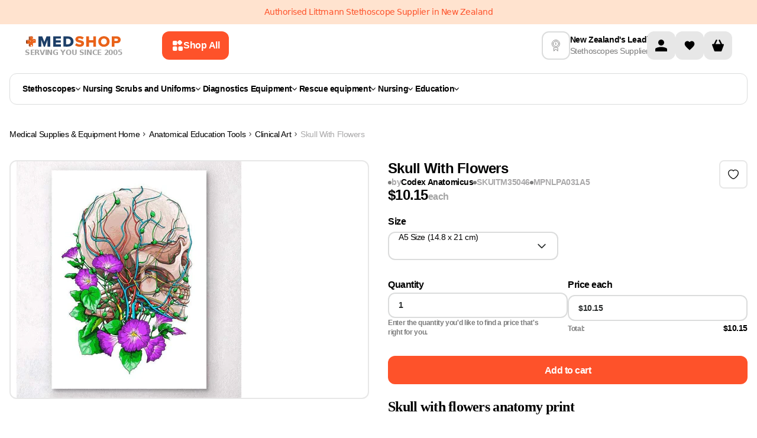

--- FILE ---
content_type: text/html
request_url: https://www.medshop.nz/products/skull-with-flowers
body_size: 46733
content:
<!DOCTYPE html><html lang="EN"><head><meta charSet="UTF-8"/><meta name="viewport" content="width=device-width, initial-scale=1.0 minimum-scale=1, maximum-scale=1.25, user-scalable=yes"/><meta http-equiv="Cache-Control" content="max-age=3600, must-revalidate"/><meta name="description" content="Buy Skull With Flowers today at $10.15. Best from Medshop Australia!"/><meta property="og:image" content="https://cdn.shopify.com/s/files/1/0044/3855/6745/products/LPA031.jpg?v=1737513228"/><meta property="twitter:image" content="https://cdn.shopify.com/s/files/1/0044/3855/6745/products/LPA031.jpg?v=1737513228"/><script type="application/ld+json">[{"@context":"https://schema.org","@type":"ProductGroup","name":"Skull With Flowers","description":"Skull with flowers anatomy print This skull anatomy art print is a wonderful addition to any interior and will make a perfect gift for doctors and medical students Printed on premium matte paper using archival inks Colors may differ slightly due to your screen settings Comes without frame","url":"https://www.medshop.nz/products/skull-with-flowers","productGroupID":"ITM35046","brand":{"@type":"Brand","name":"Codex Anatomicus"},"hasVariant":[{"@type":"Product","name":"Skull With Flowers A5 Size (14.8 x 21 cm)","description":"Skull with flowers anatomy print This skull anatomy art print is a wonderful addition to any interior and will make a perfect gift for doctors and medical students Printed on premium matte paper using archival inks Colors may differ slightly due to your screen settings Comes without frame","category":"Anatomical Print","url":"https://www.medshop.nz/products/skull-with-flowers","logo":"https://cdn.shopify.com/s/files/1/0044/3855/6745/products/LPA031.jpg?v=1737513228","size":"A5 Size (14.8 x 21 cm)","image":["https://cdn.shopify.com/s/files/1/0044/3855/6745/products/LPA031.jpg?v=1737513228"],"sku":"ITM35046","mpn":"","brand":{"@type":"Brand","name":"Codex Anatomicus"},"offers":{"@type":"Offer","price":"10.15","priceCurrency":"NZD","priceValidUntil":"2026-01-16T18:10:07.290Z","availability":"https://schema.org/InStock","itemCondition":"https://schema.org/NewCondition","seller":{"@type":"Organization","name":"Medshop"},"url":"https://www.medshop.nz/products/skull-with-flowers?Size=A5+Size+%2814.8+x+21+cm%29"}},{"@type":"Product","name":"Skull With Flowers A4 Size (21 x 29.7 cm)","description":"Skull with flowers anatomy print This skull anatomy art print is a wonderful addition to any interior and will make a perfect gift for doctors and medical students Printed on premium matte paper using archival inks Colors may differ slightly due to your screen settings Comes without frame","category":"Anatomical Print","url":"https://www.medshop.nz/products/skull-with-flowers","logo":"https://cdn.shopify.com/s/files/1/0044/3855/6745/products/LPA031.jpg?v=1737513228","size":"A4 Size (21 x 29.7 cm)","image":["https://cdn.shopify.com/s/files/1/0044/3855/6745/products/LPA031.jpg?v=1737513228"],"sku":"ITM35047","mpn":"","brand":{"@type":"Brand","name":"Codex Anatomicus"},"offers":{"@type":"Offer","price":"16.05","priceCurrency":"NZD","priceValidUntil":"2026-01-16T18:10:07.290Z","availability":"https://schema.org/InStock","itemCondition":"https://schema.org/NewCondition","seller":{"@type":"Organization","name":"Medshop"},"url":"https://www.medshop.nz/products/skull-with-flowers?Size=A4+Size+%2821+x+29.7+cm%29"}}],"variesBy":["https://schema.org/size"]},{"@context":"http://schema.org","@type":"BreadcrumbList","itemListElement":[{"@type":"ListItem","position":1,"name":"Medical Supplies & Equipment","item":"https://www.medshop.nz"},{"@type":"ListItem","position":2,"name":"Anatomical Education Tools","item":"https://www.medshop.nz/collections/anatomical-education-tools"},{"@type":"ListItem","position":3,"name":"Clinical Art","item":"https://www.medshop.nz/collections/anatomical-art"},{"@type":"ListItem","position":4,"name":"Skull With Flowers","item":{"name":"Skull With Flowers"}}]},{"@context":"https://schema.org","@type":"WebSite","name":"Medshop Australia","url":"https://www.medshop.nz"}]</script><title>Skull With Flowers</title><meta property="og:title" content="Skull With Flowers"/><meta property="twitter:title" content="Skull With Flowers"/><meta property="og:image:url" content="https://cdn.shopify.com/s/files/1/0044/3855/6745/products/LPA031.jpg?v=1737513228"/><meta property="og:image:secure_url" content="https://cdn.shopify.com/s/files/1/0044/3855/6745/products/LPA031.jpg?v=1737513228"/><meta property="og:image:type" content="image/jpeg"/><meta property="og:image:width" content="1000"/><meta property="og:image:height" content="1000"/><link rel="stylesheet" href="https://cdn.shopify.com/oxygen-v2/26327/10620/21931/2787659/build/_assets/tailwind-ADSIG5PR.css"/><link rel="stylesheet" href="https://cdn.shopify.com/oxygen-v2/26327/10620/21931/2787659/build/_assets/root-UOS4OOKZ.css"/><link rel="icon" type="image/webp" href="https://cdn.shopify.com/oxygen-v2/26327/10620/21931/2787659/build/_assets/favicon-BLONQKQQ.webp"/><link rel="preconnect" href="https://cdn.shopify.com" crossorigin="anonymous"/><link rel="preconnect" href="https://fonts.googleapis.com" crossorigin="anonymous"/><link rel="preconnect" href="https://www.googletagmanager.com" crossorigin="anonymous"/><link rel="preconnect" href="https://www.google-analytics.com" crossorigin="anonymous"/><link rel="preconnect" href="https://connect.facebook.net" crossorigin="anonymous"/><link rel="preconnect" href="https://www.facebook.com/" crossorigin="anonymous"/><link rel="stylesheet" href="https://cdn.shopify.com/oxygen-v2/26327/10620/21931/2787659/build/_assets/product-BBHO2TKR.css"/><link rel="stylesheet" href="https://cdn.shopify.com/oxygen-v2/26327/10620/21931/2787659/build/_assets/tippy-LPSGJ6H3.css"/><link rel="preconnect" href="https://www.youtube.com" crossorigin="anonymous"/><link rel="preconnect" href="https://cdn-yotpo-images-production.yotpo.com" crossorigin="anonymous"/><link rel="preconnect" href="https://GXVNE1FKUX-dsn.algolia.net" crossorigin="anonymous"/><link rel="preload" as="image" href="https://cdn.shopify.com/s/files/1/0044/3855/6745/products/LPA031.jpg?v=1737513228&amp;width=400&amp;crop=center"/><link rel="preload" as="image" href="https://cdn.shopify.com/s/files/1/0044/3855/6745/products/LPA031.jpg?v=1737513228&amp;width=1200&amp;crop=center"/><link rel="canonical" href="https://www.medshop.nz/products/skull-with-flowers"/><noscript><img height="1" width="1" style="display:none" src="https://www.facebook.com/tr?id=750139972142852&amp;ev=PageView&amp;noscript=1"/></noscript><script>window.dataLayer = window.dataLayer || [];
            function gtag(){dataLayer.push(arguments);}
            gtag('js', new Date());
          
            gtag('config', 'G-HRYXGR474X');</script><meta name="google-site-verification" content="97I0Z7ZSOtMTUP2gVIxq0eTxfpVFJKXlRrDWuiIdDlY"/></head><body class="overflow-x-hidden"><noscript><iframe src="https://www.googletagmanager.com/ns.html?id=GTM-5FL9GC" height="0" width="0" style="display:none;visibility:hidden"></iframe></noscript><div class="Toastify"></div><div class="absolute left-0 top-0"><a href="#mainContent" class="sr-only p-4 focus:not-sr-only focus:block">Skip to content</a></div><div class="flex max-w-full flex-col"><header class="header-transition sticky top-0 bg-white print:hidden lg:mb-0" role="banner" style="z-index:9999;top:0"><div class="relative contents"><div class="flex w-screen flex-col"><div class="z-[21] my-auto flex h-auto w-full justify-center bg-[#FFE3CF] py-[11px]"><div class="content-wrapper px-4 text-center text-[12px] leading-[140%] text-[#FE522A] md:text-[14px]">Authorised Littmann Stethoscope Supplier in New Zealand</div></div></div><div class="content-wrapper !md:items-center !relative z-30 flex-col !items-stretch bg-white lg:flex-row lg:gap-4"><div class="flex w-full shrink pb-0 lg:w-[65%] lg:pb-0 xl:w-[70%]"><div class="flex flex-auto flex-col items-center lg:flex-row lg:py-0 xl:max-w-[849px]"><div class="flex"><a href="/"><div class="hidden flex-col items-center gap-1 lg:flex"><img loading="eager" alt="logo" class="h-6 !w-auto p-0.5" decoding="async" sizes="(min-width: 164px) 164px, 100vw" style="object-fit:contain;max-width:164px;max-height:24px;aspect-ratio:6.833333333333333;width:100%" srcSet="https://cdn.shopify.com/oxygen-v2/26327/10620/21931/2787659/build/_assets/logo_svg-YECMUHB3.svg?width=164&amp;height=24 164w,
https://cdn.shopify.com/oxygen-v2/26327/10620/21931/2787659/build/_assets/logo_svg-YECMUHB3.svg?width=328&amp;height=48 328w" src="https://cdn.shopify.com/oxygen-v2/26327/10620/21931/2787659/build/_assets/logo_svg-YECMUHB3.svg?width=164&amp;height=24"/><span class="w-max text-xs font-bold uppercase leading-[120%] text-neutral-400">Serving you since 2005</span></div></a></div><button class="flex w-full items-center justify-center rounded-3xl px-5 py-3 font-inter text-md font-[600] outline-none  font-semibold group mr-[12px] hidden w-fit min-w-max max-w-fit items-center gap-[8px] rounded-[12px] px-[16px] py-[14px] text-left text-[14px] leading-[20px] lg:ml-[16px] lg:flex xl:ml-[68px] bg-ORANGE_ONE text-white hover:bg-ORANGE_TWO"><svg width="20" height="20" viewBox="0 0 20 20" fill="none" xmlns="http://www.w3.org/2000/svg"><path fill-rule="evenodd" clip-rule="evenodd" d="M2 5.33333C2 4.16656 2 3.58317 2.22707 3.13752C2.42681 2.74552 2.74552 2.42681 3.13752 2.22707C3.58317 2 4.16656 2 5.33333 2L6.17829 2C7.34507 2 7.92846 2 8.37411 2.22707C8.76611 2.42681 9.08482 2.74552 9.28456 3.13752C9.51163 3.58317 9.51163 4.16656 9.51163 5.33334L9.51163 6.1783C9.51163 7.34507 9.51163 7.92846 9.28456 8.37411C9.08482 8.76611 8.76611 9.08482 8.37411 9.28456C7.92846 9.51163 7.34507 9.51163 6.17829 9.51163L5.33333 9.51163C4.16656 9.51163 3.58317 9.51163 3.13752 9.28456C2.74551 9.08482 2.4268 8.76611 2.22707 8.37411C2 7.92846 2 7.34507 2 6.17829L2 5.33333ZM2 14.8217C2 13.6549 2 13.0715 2.22707 12.6259C2.4268 12.2339 2.74551 11.9152 3.13752 11.7154C3.58317 11.4884 4.16656 11.4884 5.33333 11.4884L6.17829 11.4884C7.34507 11.4884 7.92846 11.4884 8.37411 11.7154C8.76611 11.9152 9.08482 12.2339 9.28456 12.6259C9.51163 13.0715 9.51163 13.6549 9.51163 14.8217L9.51163 15.6667C9.51163 16.8334 9.51163 17.4168 9.28456 17.8625C9.08482 18.2545 8.76611 18.5732 8.37411 18.7729C7.92846 19 7.34507 19 6.17829 19L5.33333 19C4.16655 19 3.58317 19 3.13752 18.7729C2.74551 18.5732 2.4268 18.2545 2.22707 17.8625C2 17.4168 2 16.8334 2 15.6667L2 14.8217ZM19 14.8217C19 13.6549 19 13.0715 18.7729 12.6259C18.5732 12.2339 18.2545 11.9152 17.8625 11.7154C17.4168 11.4884 16.8334 11.4884 15.6667 11.4884L14.8217 11.4884C13.6549 11.4884 13.0715 11.4884 12.6259 11.7154C12.2339 11.9152 11.9152 12.2339 11.7154 12.6259C11.4884 13.0715 11.4884 13.6549 11.4884 14.8217L11.4884 15.6667C11.4884 16.8334 11.4884 17.4168 11.7154 17.8625C11.9152 18.2545 12.2339 18.5732 12.6259 18.7729C13.0715 19 13.6549 19 14.8217 19L15.6667 19C16.8334 19 17.4168 19 17.8625 18.7729C18.2545 18.5732 18.5732 18.2545 18.7729 17.8625C19 17.4168 19 16.8334 19 15.6667L19 14.8217Z" fill="white"></path><path d="M11.5927 2.40727L11.357 2.64298C10.532 3.46801 10.1195 3.88053 9.96491 4.35621C9.82896 4.77464 9.82896 5.22536 9.96491 5.64379C10.1195 6.11947 10.532 6.53199 11.357 7.35702L11.5927 7.59272C12.4178 8.41776 12.8303 8.83028 13.306 8.98484C13.7244 9.12079 14.1751 9.12079 14.5935 8.98484C15.0692 8.83028 15.4817 8.41776 16.3068 7.59272L16.5425 7.35702C17.3675 6.53199 17.78 6.11947 17.9346 5.64378C18.0705 5.22536 18.0705 4.77464 17.9346 4.35621C17.78 3.88053 17.3675 3.46801 16.5425 2.64298L16.3068 2.40727C15.4817 1.58224 15.0692 1.16972 14.5935 1.01516C14.1751 0.879209 13.7244 0.879209 13.306 1.01516C12.8303 1.16972 12.4178 1.58224 11.5927 2.40727Z" fill="white"></path></svg><span class="hidden xl:contents ">Shop All</span></button><div class="mt-2 flex w-full justify-between py-[7px] pb-3 lg:hidden lg:py-0"><div class="items--center flex gap-3 lg:contents"><button class="mr-0 flex flex-shrink-0 items-center"><img class="!w-[24px]" loading="eager" alt="menu" decoding="async" sizes="(min-width: 24px) 24px, 100vw" style="object-fit:cover;max-width:24px;max-height:24px;aspect-ratio:1;width:100%" srcSet="https://cdn.shopify.com/oxygen-v2/26327/10620/21931/2787659/build/_assets/menu_mobile-5RU35V72.svg?width=24&amp;height=24 24w,
https://cdn.shopify.com/oxygen-v2/26327/10620/21931/2787659/build/_assets/menu_mobile-5RU35V72.svg?width=48&amp;height=48 48w" src="https://cdn.shopify.com/oxygen-v2/26327/10620/21931/2787659/build/_assets/menu_mobile-5RU35V72.svg?width=24&amp;height=24"/></button><div class="contents"><a class="flex items-center" href="/"><div class="flex aspect-[164/36] flex-col items-center justify-between gap-1 px-1.5 smm:px-0"><img loading="eager" alt="logo" decoding="async" sizes="(min-width: 164px) 164px, 100vw" style="object-fit:contain;max-width:164px;max-height:24px;aspect-ratio:6.833333333333333;width:100%" srcSet="https://cdn.shopify.com/oxygen-v2/26327/10620/21931/2787659/build/_assets/logo_svg-YECMUHB3.svg?width=164&amp;height=24 164w,
https://cdn.shopify.com/oxygen-v2/26327/10620/21931/2787659/build/_assets/logo_svg-YECMUHB3.svg?width=328&amp;height=48 328w" src="https://cdn.shopify.com/oxygen-v2/26327/10620/21931/2787659/build/_assets/logo_svg-YECMUHB3.svg?width=164&amp;height=24"/><span class="text-[8px] font-bold uppercase text-neutral-400 smm:text-xs">Serving you since 2005</span></div></a></div></div><div class="contents lg:hidden"><div class="flex min-w-max gap-2"><a class="w-8 items-center rounded-sm bg-darkGray bg-opacity-0 lg:w-12 flex" aria-label="Account" href="/account"><svg width="48" height="48" viewBox="0 0 48 48" fill="none" xmlns="http://www.w3.org/2000/svg"><rect width="48" height="48" rx="12" fill="#E7E7E7"></rect><g clip-path="url(#clip0_860_1483)"><path d="M24 24C26.7614 24 29 21.7614 29 19C29 16.2386 26.7614 14 24 14C21.2386 14 19 16.2386 19 19C19 21.7614 21.2386 24 24 24Z" fill="black"></path><path d="M34 30.5C34.0021 30.0215 33.866 29.5526 33.6082 29.1495C33.3503 28.7464 32.9816 28.4263 32.5463 28.2275C29.8514 27.0549 26.9388 26.4662 24 26.5C21.0613 26.4662 18.1486 27.0549 15.4538 28.2275C15.0185 28.4263 14.6497 28.7464 14.3919 29.1495C14.134 29.5526 13.998 30.0215 14 30.5V34H34V30.5Z" fill="black"></path></g><defs><clipPath id="clip0_860_1483"><rect width="20" height="20" fill="white" transform="translate(14 14)"></rect></clipPath></defs></svg></a><!--$--><a class="group relative flex h-8 w-8 items-center justify-center self-center
                         rounded-md bg-GREY_FOUR hover:bg-GREY_THREE
                         lg:h-12 lg:w-12 lg:rounded-lg" href="/account/favorites"><img alt="" class="h-5 w-[16px] transition-all duration-200 group-hover:scale-[1.2] lg:w-[20px]" loading="lazy" decoding="async" role="presentation" sizes="(min-width: 20px) 20px, 100vw" style="object-fit:cover;max-width:20px;max-height:20px;aspect-ratio:1;width:100%" srcSet="https://cdn.shopify.com/oxygen-v2/26327/10620/21931/2787659/build/_assets/heart-2J5ZYFLE.svg?width=20&amp;height=20 20w,
https://cdn.shopify.com/oxygen-v2/26327/10620/21931/2787659/build/_assets/heart-2J5ZYFLE.svg?width=40&amp;height=40 40w" src="https://cdn.shopify.com/oxygen-v2/26327/10620/21931/2787659/build/_assets/heart-2J5ZYFLE.svg?width=20&amp;height=20"/></a><!--/$--><!--$--><div class="cart-icon-wrapper relative flex w-8 lg:w-12"><svg width="48" height="48" viewBox="0 0 48 48" fill="none" xmlns="http://www.w3.org/2000/svg"><rect width="48" height="48" rx="12" fill="#E7E7E7"></rect><g clip-path="url(#clip0_860_1488)"><path d="M32.7502 21.5H31.0002L27.6252 14.75C27.2502 14.125 26.5002 13.875 26.0002 14.125C25.3752 14.5 25.1252 15.25 25.3752 15.75L28.2502 21.5H19.7502L22.6252 15.75C22.8752 15.125 22.6252 14.375 22.1252 14.125C21.5002 13.875 20.7502 14.125 20.3752 14.75L17.0002 21.5H15.2502C13.8752 21.5 13.8752 22.75 14.1252 23.25L17.8752 33.25C18.0002 33.625 18.5002 34 19.0002 34H29.0002C29.5002 34 30.0002 33.625 30.1252 33.25L33.8752 23.25C34.1252 22.75 34.0002 21.5 32.7502 21.5Z" fill="black"></path></g><defs><clipPath id="clip0_860_1488"><rect width="20" height="20" fill="white" transform="translate(14 14)"></rect></clipPath></defs></svg></div><!--/$--></div><!--$--><!--/$--></div></div><div class="w-full min-h-[68px] lg:min-h-0"></div></div></div><div class="my-3 hidden items-center justify-between gap-10 xl:gap-[70px] lg:flex lg:justify-center"><div class="flex items-center gap-3 pb-2 lg:pb-0"><img class="header-info-img hidden h-12 w-12 rounded-lg border-2 border-GREY_THREE p-3 lg:block " alt="deliveryInfo" loading="lazy" decoding="async" sizes="(min-width: 22px) 22px, 100vw" style="object-fit:cover;max-width:22px;max-height:20px;aspect-ratio:1.1;width:100%" srcSet="https://cdn.sanity.io/images/vl1sonzp/production/b74e5e546c67705731c47891c39253d066f0ff22-30x30.svg?w=22&amp;h=20&amp;fit=min&amp;auto=format 22w,
https://cdn.sanity.io/images/vl1sonzp/production/b74e5e546c67705731c47891c39253d066f0ff22-30x30.svg?w=44&amp;h=40&amp;fit=min&amp;auto=format 44w" src="https://cdn.sanity.io/images/vl1sonzp/production/b74e5e546c67705731c47891c39253d066f0ff22-30x30.svg?w=22&amp;h=20&amp;fit=min&amp;auto=format"/><div class="!lg:justify-around ml-auto flex min-w-max flex-row !justify-center gap-1 lg:flex-col"><p class="font-normal leading-tight break-words font-inter text-sm text-BLACK font-[600] leading-[140%]">New Zealand&#x27;s Leading</p><p class="font-normal leading-tight break-words font-inter text-sm text-BLACK font-normal leading-[140%] text-GREY_ONE">Stethoscopes Supplier</p></div></div><div class="hidden lg:contents"><div class="flex min-w-max gap-2"><a class="w-8 items-center rounded-sm bg-darkGray bg-opacity-0 lg:w-12 flex" aria-label="Account" href="/account"><svg width="48" height="48" viewBox="0 0 48 48" fill="none" xmlns="http://www.w3.org/2000/svg"><rect width="48" height="48" rx="12" fill="#E7E7E7"></rect><g clip-path="url(#clip0_860_1483)"><path d="M24 24C26.7614 24 29 21.7614 29 19C29 16.2386 26.7614 14 24 14C21.2386 14 19 16.2386 19 19C19 21.7614 21.2386 24 24 24Z" fill="black"></path><path d="M34 30.5C34.0021 30.0215 33.866 29.5526 33.6082 29.1495C33.3503 28.7464 32.9816 28.4263 32.5463 28.2275C29.8514 27.0549 26.9388 26.4662 24 26.5C21.0613 26.4662 18.1486 27.0549 15.4538 28.2275C15.0185 28.4263 14.6497 28.7464 14.3919 29.1495C14.134 29.5526 13.998 30.0215 14 30.5V34H34V30.5Z" fill="black"></path></g><defs><clipPath id="clip0_860_1483"><rect width="20" height="20" fill="white" transform="translate(14 14)"></rect></clipPath></defs></svg></a><!--$--><a class="group relative flex h-8 w-8 items-center justify-center self-center
                         rounded-md bg-GREY_FOUR hover:bg-GREY_THREE
                         lg:h-12 lg:w-12 lg:rounded-lg" href="/account/favorites"><img alt="" class="h-5 w-[16px] transition-all duration-200 group-hover:scale-[1.2] lg:w-[20px]" loading="lazy" decoding="async" role="presentation" sizes="(min-width: 20px) 20px, 100vw" style="object-fit:cover;max-width:20px;max-height:20px;aspect-ratio:1;width:100%" srcSet="https://cdn.shopify.com/oxygen-v2/26327/10620/21931/2787659/build/_assets/heart-2J5ZYFLE.svg?width=20&amp;height=20 20w,
https://cdn.shopify.com/oxygen-v2/26327/10620/21931/2787659/build/_assets/heart-2J5ZYFLE.svg?width=40&amp;height=40 40w" src="https://cdn.shopify.com/oxygen-v2/26327/10620/21931/2787659/build/_assets/heart-2J5ZYFLE.svg?width=20&amp;height=20"/></a><!--/$--><!--$--><div class="cart-icon-wrapper relative flex w-8 lg:w-12"><svg width="48" height="48" viewBox="0 0 48 48" fill="none" xmlns="http://www.w3.org/2000/svg"><rect width="48" height="48" rx="12" fill="#E7E7E7"></rect><g clip-path="url(#clip0_860_1488)"><path d="M32.7502 21.5H31.0002L27.6252 14.75C27.2502 14.125 26.5002 13.875 26.0002 14.125C25.3752 14.5 25.1252 15.25 25.3752 15.75L28.2502 21.5H19.7502L22.6252 15.75C22.8752 15.125 22.6252 14.375 22.1252 14.125C21.5002 13.875 20.7502 14.125 20.3752 14.75L17.0002 21.5H15.2502C13.8752 21.5 13.8752 22.75 14.1252 23.25L17.8752 33.25C18.0002 33.625 18.5002 34 19.0002 34H29.0002C29.5002 34 30.0002 33.625 30.1252 33.25L33.8752 23.25C34.1252 22.75 34.0002 21.5 32.7502 21.5Z" fill="black"></path></g><defs><clipPath id="clip0_860_1488"><rect width="20" height="20" fill="white" transform="translate(14 14)"></rect></clipPath></defs></svg></div><!--/$--></div><!--$--><!--/$--></div></div></div><div class="absolute z-20 flex w-full translate-y-[100%] justify-center bg-white  duration-[200ms] ease-in-out bottom-[1px]" style="transition-property:bottom"><div class="content-wrapper header-main-menu !static flex flex-nowrap"><div class="mb-6 mt-3 hidden w-full flex-wrap lg:flex"><div class="menu-click-class min-h-[53px] w-full flex-wrap items-center rounded-[12px] border border-[#DBDCDC] px-[21px] py-[12px] lg:flex"><nav class="flex flex-grow flex-nowrap items-center gap-2 whitespace-nowrap lg:gap-[3px] xl:gap-2"><ul class="flex w-full gap-1 justify-start gap-4 lg:gap-8"><li><a class="leading-tight flex min-w-fit items-center gap-2 px-1 py-1.5 font-inter text-sm font-[600] text-black first:-ml-1 lg:text-xxs xl:text-sm" href="/collections/stethoscopes">Stethoscopes<svg width="8" height="5" viewBox="0 0 8 5" fill="none" xmlns="http://www.w3.org/2000/svg"><path d="M7.23712 0L4 3.56558L0.762881 0L0 0.840288L3.61856 4.82601C3.71973 4.93742 3.85694 5 4 5C4.14306 5 4.28027 4.93742 4.38144 4.82601L8 0.840288L7.23712 0Z" fill="#000"></path></svg></a></li><li><a class="leading-tight flex min-w-fit items-center gap-2 px-1 py-1.5 font-inter text-sm font-[600] text-black first:-ml-1 lg:text-xxs xl:text-sm" href="/collections/nursing-scrubs-uniforms">Nursing Scrubs and Uniforms<svg width="8" height="5" viewBox="0 0 8 5" fill="none" xmlns="http://www.w3.org/2000/svg"><path d="M7.23712 0L4 3.56558L0.762881 0L0 0.840288L3.61856 4.82601C3.71973 4.93742 3.85694 5 4 5C4.14306 5 4.28027 4.93742 4.38144 4.82601L8 0.840288L7.23712 0Z" fill="#000"></path></svg></a></li><li><a class="leading-tight flex min-w-fit items-center gap-2 px-1 py-1.5 font-inter text-sm font-[600] text-black first:-ml-1 lg:text-xxs xl:text-sm" href="/collections/diagnostic-equipment">Diagnostics Equipment <svg width="8" height="5" viewBox="0 0 8 5" fill="none" xmlns="http://www.w3.org/2000/svg"><path d="M7.23712 0L4 3.56558L0.762881 0L0 0.840288L3.61856 4.82601C3.71973 4.93742 3.85694 5 4 5C4.14306 5 4.28027 4.93742 4.38144 4.82601L8 0.840288L7.23712 0Z" fill="#000"></path></svg></a></li><li><a class="leading-tight flex min-w-fit items-center gap-2 px-1 py-1.5 font-inter text-sm font-[600] text-black first:-ml-1 lg:text-xxs xl:text-sm" href="/collections/rescue-equipment">Rescue equipment<svg width="8" height="5" viewBox="0 0 8 5" fill="none" xmlns="http://www.w3.org/2000/svg"><path d="M7.23712 0L4 3.56558L0.762881 0L0 0.840288L3.61856 4.82601C3.71973 4.93742 3.85694 5 4 5C4.14306 5 4.28027 4.93742 4.38144 4.82601L8 0.840288L7.23712 0Z" fill="#000"></path></svg></a></li><li><a class="leading-tight flex min-w-fit items-center gap-2 px-1 py-1.5 font-inter text-sm font-[600] text-black first:-ml-1 lg:text-xxs xl:text-sm" href="/collections/nursing-equipment">Nursing<svg width="8" height="5" viewBox="0 0 8 5" fill="none" xmlns="http://www.w3.org/2000/svg"><path d="M7.23712 0L4 3.56558L0.762881 0L0 0.840288L3.61856 4.82601C3.71973 4.93742 3.85694 5 4 5C4.14306 5 4.28027 4.93742 4.38144 4.82601L8 0.840288L7.23712 0Z" fill="#000"></path></svg></a></li><li><a class="leading-tight flex min-w-fit items-center gap-2 px-1 py-1.5 font-inter text-sm font-[600] text-black first:-ml-1 lg:text-xxs xl:text-sm" href="/collections/anatomical-education-tools">Education<svg width="8" height="5" viewBox="0 0 8 5" fill="none" xmlns="http://www.w3.org/2000/svg"><path d="M7.23712 0L4 3.56558L0.762881 0L0 0.840288L3.61856 4.82601C3.71973 4.93742 3.85694 5 4 5C4.14306 5 4.28027 4.93742 4.38144 4.82601L8 0.840288L7.23712 0Z" fill="#000"></path></svg></a></li></ul><div class="transform-origin-center absolute bottom-1 left-[50%] my-0 flex w-screen translate-x-[-50%] translate-y-[100%] justify-center rounded-b-lg bg-white p-[30px] pt-[14px] sr-only" tabindex="-1"><div class="w-full max-w-[1280px]"><style>
  .menu-wrapper {
    display: flex;
    border-radius: 12px;
    border: 1px solid #dbdcdc;
    height: 62vh;
    overflow-x: hidden;
    overflow-y: hidden;
  }

  .menu-wrapper li {
    cursor: pointer;
    display: flex;
    justify-content: space-between;
    border-radius: 8px;
  }

  .menu-wrapper li.focused,
  .subcategory-link:hover,
  .subcategory-link:focus-within,
  .promoted-link:hover,
  .promoted-link:focus-within {
    background-color: #e7e7e7;
  }

  .menu-wrapper li.has-submenu.focused > .categories-menu,
  .menu-wrapper li.has-submenu.focused > .submenu {
    display: flex;
    position: absolute;
    top: 0;
    left: 100%;
    background-color: white;

    width: fit-content;
    height: 100%;
    padding: 0;
    margin: 0;
    overflow: auto;
    clip: auto;
    white-space: nowrap;
  }

  .menu {
    overflow: visible;
    position: relative;
    max-width: 50%;
  }

  .submenu:after,
  .menu:after,
  .categories-menu:after {
    content: ' ';
    position: absolute;
    top: 0;
    right: 0;
    width: 1px;
    height: 100%;
    transform: translateX(-1px);
    background: #dbdcdc;
    z-index: -1;
  }

  .menu,
  .categories-menu,
  .submenu {
    z-index: 1;
  }

  .menu-column {
    list-style: none;
    flex: 1;
    max-height: 100%;
    overflow: auto;
    padding: 12px;
  }

  .menu-title {
    font-weight: bold;
    color: #e63946;
    margin-bottom: 10px;
  }

  .menu-column > li {
    cursor: pointer;
    display: flex;
    justify-content: space-between;
  }

  .menu-column > li > a,
  .categories-menu li > a,
  .submenu li > a {
    text-decoration: none;
    flex-grow: 1;
  }

  .has-submenu > .categories-menu,
  .has-submenu > .submenu {
    position: absolute;
    width: 1px;
    height: 1px;
    padding: 0;
    margin: -1px;
    clip: rect(0, 0, 0, 0);
    white-space: nowrap;
    border-width: 0;

    flex-direction: column;
    max-height: 100%;
    overflow-y: auto;
    padding: 0;
    margin: 0;
  }

  .menu-item-link {
    color: var(--Black, #000);
    font-family: Inter;
    font-size: 16px;
    font-style: normal;
    font-weight: 600;
    line-height: 20px;
    display: flex;
    justify-content: space-between;
    align-items: center;
    gap: 30px;
    padding: 12px;
    white-space: pre-line;
  }

  .category-title {
    color: var(--Black, #000);
    font-family: Inter;
    font-size: 24px;
    font-style: normal;
    font-weight: 700;
    line-height: 24px;
    text-transform: capitalize;
    padding: 21px 24px 12px;
  }

  .link-arrow {
  }

  .menu-wrapper ::-webkit-scrollbar {
    width: 3px !important;
  }

  .menu-wrapper ::-webkit-scrollbar-track {
    border-radius: 10px;
    background: rgb(6, 26, 46);
    background: linear-gradient(
      90deg,
      rgba(6, 26, 46, 0) 0%,
      rgba(219, 220, 220, 1) 50%,
      rgba(224, 239, 255, 0) 100%
    );
  }

  .bestsellers-wrapper ::-webkit-scrollbar-track {
    border-radius: 10px;
    background: rgb(6, 26, 46);
    background: white;
  }
  .bestsellers-wrapper:after {
    content: ' ';
    background: transparent;
  }

  .menu-wrapper ::-webkit-scrollbar-thumb {
    background-color: #000 !important;
    border-radius: 10px;
    border: 1px solid #000;
    width: 3px;
  }

  .menu-wrapper ::-webkit-scrollbar-button {
    display: none;
  }

  .collapsed-list {
    width: 1px;
    padding: 0;
    margin: -1px;
    clip: rect(0, 0, 0, 0);
    white-space: nowrap;
    border-width: 0;
  }

  .menu-item-link-title {
    position: relative;
  }

  .tag {
    color: #fe522a;
    font-family: Inter;
    font-size: 10px;
    font-style: italic;
    font-weight: 600;
    line-height: 12px;
    position: relative;
    top: -10px;
  }

  .promoted-link {
    color: var(--Black, #000);
    font-family: Inter;
    font-size: 16px;
    font-style: normal;
    font-weight: 600;
    line-height: 20px;
    display: flex;
    align-items: center;
    gap: 12px;
    padding: 12px;
    white-space: pre-line;
    border-radius: 8px;
  }
</style><div class="menu-wrapper"><div class="menu" style="min-width:402px"><ul class="menu-column flex flex-col gap-1"><li class="has-submenu"><a class="menu-item-link" tabindex="-1" style="color:#000" href="/collections/stethoscopes"><span class="menu-item-link-title flex gap-2"><img src="https://cdn.sanity.io/images/vl1sonzp/production/c98c81129790422fee318355d2d73d08b6384caa-20x20.svg" alt="icon" width="20"/><span>Stethoscopes</span></span><span class="link-arrow"><svg width="12" height="12" viewBox="0 0 12 12" fill="none" xmlns="http://www.w3.org/2000/svg"><g clip-path="url(#clip0_2308_17804)"><path d="M9.70659 5.29341L4.70659 0.293407C4.51799 0.111249 4.26539 0.0104547 4.00319 0.0127331C3.74099 0.0150115 3.49018 0.12018 3.30477 0.305589C3.11937 0.490997 3.0142 0.741809 3.01192 1.00401C3.00964 1.2662 3.11043 1.5188 3.29259 1.70741L7.58559 6.00041L3.29259 10.2934C3.19708 10.3857 3.1209 10.496 3.06849 10.618C3.01608 10.74 2.9885 10.8712 2.98734 11.004C2.98619 11.1368 3.01149 11.2685 3.06177 11.3914C3.11205 11.5143 3.18631 11.6259 3.2802 11.7198C3.37409 11.8137 3.48574 11.8879 3.60864 11.9382C3.73154 11.9885 3.86321 12.0138 3.99599 12.0127C4.12877 12.0115 4.25999 11.9839 4.382 11.9315C4.504 11.8791 4.61435 11.8029 4.70659 11.7074L9.70659 6.70741C9.89406 6.51988 9.99938 6.26557 9.99938 6.00041C9.99938 5.73524 9.89406 5.48094 9.70659 5.29341Z" fill="#000"></path></g><defs><clipPath id="clip0_2308_17804"><rect width="12" height="12" fill="white"></rect></clipPath></defs></svg></span></a><div class="categories-menu !cursor-default" style="overflow:visible;height:100%;width:auto"><span class="category-title whitespace-pre-line break-words"><a tabindex="-1" href="/collections/stethoscopes">Stethoscopes</a></span><ul class="" style="overflow-y:auto;padding:0 12px 0"><li class=""><a class="menu-item-link" tabindex="-1" href="/collections/nursing-stethoscopes"><span class="menu-item-link-title"><span>Nursing Stethoscopes</span></span></a></li><li class=""><a class="menu-item-link" tabindex="-1" href="/collections/stethoscopes-accessories"><span class="menu-item-link-title"><span>Stethoscopes Accessories</span></span></a></li><li class=""><a class="menu-item-link" tabindex="-1" href="/collections/prestige-stethoscopes"><span class="menu-item-link-title"><span>Prestige Stethoscopes</span></span></a></li><li class=""><a class="menu-item-link" tabindex="-1" href="/collections/spirit-stethoscopes"><span class="menu-item-link-title"><span>Spirit Stethoscopes</span></span></a></li><li class=""><a class="menu-item-link" tabindex="-1" href="/collections/littmann-stethoscopes"><span class="menu-item-link-title"><span>Littmann Stethoscopes</span></span></a></li></ul></div></li><li class="has-submenu"><a class="menu-item-link" tabindex="-1" style="color:#000" href="/collections/nursing-scrubs-uniforms"><span class="menu-item-link-title flex gap-2"><img src="https://cdn.sanity.io/images/vl1sonzp/production/e0be2b7f65212247672c3654f783ad6c43d52b50-19x20.svg" alt="icon" width="20"/><span>Nursing Scrubs and Uniforms</span></span><span class="link-arrow"><svg width="12" height="12" viewBox="0 0 12 12" fill="none" xmlns="http://www.w3.org/2000/svg"><g clip-path="url(#clip0_2308_17804)"><path d="M9.70659 5.29341L4.70659 0.293407C4.51799 0.111249 4.26539 0.0104547 4.00319 0.0127331C3.74099 0.0150115 3.49018 0.12018 3.30477 0.305589C3.11937 0.490997 3.0142 0.741809 3.01192 1.00401C3.00964 1.2662 3.11043 1.5188 3.29259 1.70741L7.58559 6.00041L3.29259 10.2934C3.19708 10.3857 3.1209 10.496 3.06849 10.618C3.01608 10.74 2.9885 10.8712 2.98734 11.004C2.98619 11.1368 3.01149 11.2685 3.06177 11.3914C3.11205 11.5143 3.18631 11.6259 3.2802 11.7198C3.37409 11.8137 3.48574 11.8879 3.60864 11.9382C3.73154 11.9885 3.86321 12.0138 3.99599 12.0127C4.12877 12.0115 4.25999 11.9839 4.382 11.9315C4.504 11.8791 4.61435 11.8029 4.70659 11.7074L9.70659 6.70741C9.89406 6.51988 9.99938 6.26557 9.99938 6.00041C9.99938 5.73524 9.89406 5.48094 9.70659 5.29341Z" fill="#000"></path></g><defs><clipPath id="clip0_2308_17804"><rect width="12" height="12" fill="white"></rect></clipPath></defs></svg></span></a><div class="categories-menu !cursor-default" style="overflow:visible;height:100%;width:auto"><span class="category-title whitespace-pre-line break-words"><a tabindex="-1" href="/collections/nursing-scrubs-uniforms">Nursing Scrubs and Uniforms</a></span><ul class="" style="overflow-y:auto;padding:0 12px 0"><li class="has-submenu"><a class="menu-item-link" tabindex="-1" href="/collections/nursing-scrubs-uniforms"><span class="menu-item-link-title"><span>Nursing Scrubs &amp; Uniforms</span></span><span class="link-arrow"><svg width="12" height="12" viewBox="0 0 12 12" fill="none" xmlns="http://www.w3.org/2000/svg"><g clip-path="url(#clip0_2308_17804)"><path d="M9.70659 5.29341L4.70659 0.293407C4.51799 0.111249 4.26539 0.0104547 4.00319 0.0127331C3.74099 0.0150115 3.49018 0.12018 3.30477 0.305589C3.11937 0.490997 3.0142 0.741809 3.01192 1.00401C3.00964 1.2662 3.11043 1.5188 3.29259 1.70741L7.58559 6.00041L3.29259 10.2934C3.19708 10.3857 3.1209 10.496 3.06849 10.618C3.01608 10.74 2.9885 10.8712 2.98734 11.004C2.98619 11.1368 3.01149 11.2685 3.06177 11.3914C3.11205 11.5143 3.18631 11.6259 3.2802 11.7198C3.37409 11.8137 3.48574 11.8879 3.60864 11.9382C3.73154 11.9885 3.86321 12.0138 3.99599 12.0127C4.12877 12.0115 4.25999 11.9839 4.382 11.9315C4.504 11.8791 4.61435 11.8029 4.70659 11.7074L9.70659 6.70741C9.89406 6.51988 9.99938 6.26557 9.99938 6.00041C9.99938 5.73524 9.89406 5.48094 9.70659 5.29341Z" fill="black"></path></g><defs><clipPath id="clip0_2308_17804"><rect width="12" height="12" fill="white"></rect></clipPath></defs></svg></span></a><div class="submenu" style="overflow:visible;height:100%;width:100%;max-width:600px;cursor:auto;white-space:normal"><span class="category-title"><a tabindex="-1" href="/collections/nursing-scrubs-uniforms">Nursing Scrubs &amp; Uniforms</a></span><ul style="overflow-y:auto;padding:0 12px 0"><li class="subcategory-link"><a class="menu-item-link" tabindex="-1" href="/collections/cherokee-scrubs"><span class="menu-item-link-title"><span class="relative">Cherokee Scrubs</span></span></a></li><li class="subcategory-link"><a class="menu-item-link" tabindex="-1" href="/collections/nursing-scrub-hats"><span class="menu-item-link-title"><span class="relative">Scrub Hats</span></span></a></li><li class="subcategory-link"><a class="menu-item-link" tabindex="-1" href="/collections/nursing-shoes-clogs"><span class="menu-item-link-title"><span class="relative">Shoes and Clogs</span></span></a></li><li class="subcategory-link"><a class="menu-item-link" tabindex="-1" href="/collections/nursing-underscrubs"><span class="menu-item-link-title"><span class="relative">Underscrubs</span></span></a></li><li class="subcategory-link"><a class="menu-item-link" tabindex="-1" href="/collections/socks-and-hosiery"><span class="menu-item-link-title"><span class="relative">Socks and Hosiery</span></span></a></li><li class="subcategory-link"><a class="menu-item-link" tabindex="-1" href="/collections/nursing-lab-coats"><span class="menu-item-link-title"><span class="relative">Lab Coats</span></span></a></li></ul></div></li><li class="has-submenu"><a class="menu-item-link" tabindex="-1" href="/collections/medical-bags-kits"><span class="menu-item-link-title"><span>Bags &amp; Kits</span></span><span class="link-arrow"><svg width="12" height="12" viewBox="0 0 12 12" fill="none" xmlns="http://www.w3.org/2000/svg"><g clip-path="url(#clip0_2308_17804)"><path d="M9.70659 5.29341L4.70659 0.293407C4.51799 0.111249 4.26539 0.0104547 4.00319 0.0127331C3.74099 0.0150115 3.49018 0.12018 3.30477 0.305589C3.11937 0.490997 3.0142 0.741809 3.01192 1.00401C3.00964 1.2662 3.11043 1.5188 3.29259 1.70741L7.58559 6.00041L3.29259 10.2934C3.19708 10.3857 3.1209 10.496 3.06849 10.618C3.01608 10.74 2.9885 10.8712 2.98734 11.004C2.98619 11.1368 3.01149 11.2685 3.06177 11.3914C3.11205 11.5143 3.18631 11.6259 3.2802 11.7198C3.37409 11.8137 3.48574 11.8879 3.60864 11.9382C3.73154 11.9885 3.86321 12.0138 3.99599 12.0127C4.12877 12.0115 4.25999 11.9839 4.382 11.9315C4.504 11.8791 4.61435 11.8029 4.70659 11.7074L9.70659 6.70741C9.89406 6.51988 9.99938 6.26557 9.99938 6.00041C9.99938 5.73524 9.89406 5.48094 9.70659 5.29341Z" fill="black"></path></g><defs><clipPath id="clip0_2308_17804"><rect width="12" height="12" fill="white"></rect></clipPath></defs></svg></span></a><div class="submenu" style="overflow:visible;height:100%;width:100%;max-width:600px;cursor:auto;white-space:normal"><span class="category-title"><a tabindex="-1" href="/collections/medical-bags-kits">Bags &amp; Kits</a></span><ul style="overflow-y:auto;padding:0 12px 0"><li class="subcategory-link"><a class="menu-item-link" tabindex="-1" href="/collections/doctors-bags"><span class="menu-item-link-title"><span class="relative">Doctors Bags</span></span></a></li><li class="subcategory-link"><a class="menu-item-link" tabindex="-1" href="/collections/elite-bags"><span class="menu-item-link-title"><span class="relative">Elite Bags</span></span></a></li><li class="subcategory-link"><a class="menu-item-link" tabindex="-1" href="/collections/medical-bags"><span class="menu-item-link-title"><span class="relative">Medical Bags</span></span></a></li><li class="subcategory-link"><a class="menu-item-link" tabindex="-1" href="/collections/medical-bags-kits"><span class="menu-item-link-title"><span class="relative">Bags &amp; Kits</span></span></a></li></ul></div></li></ul></div></li><li class="has-submenu"><a class="menu-item-link" tabindex="-1" style="color:#000" href="/collections/diagnostic-equipment"><span class="menu-item-link-title flex gap-2"><img src="https://cdn.sanity.io/images/vl1sonzp/production/e4accdda88de563556586dad0d6adf2e1fd0141a-20x20.svg" alt="icon" width="20"/><span>Diagnostics Equipment </span></span><span class="link-arrow"><svg width="12" height="12" viewBox="0 0 12 12" fill="none" xmlns="http://www.w3.org/2000/svg"><g clip-path="url(#clip0_2308_17804)"><path d="M9.70659 5.29341L4.70659 0.293407C4.51799 0.111249 4.26539 0.0104547 4.00319 0.0127331C3.74099 0.0150115 3.49018 0.12018 3.30477 0.305589C3.11937 0.490997 3.0142 0.741809 3.01192 1.00401C3.00964 1.2662 3.11043 1.5188 3.29259 1.70741L7.58559 6.00041L3.29259 10.2934C3.19708 10.3857 3.1209 10.496 3.06849 10.618C3.01608 10.74 2.9885 10.8712 2.98734 11.004C2.98619 11.1368 3.01149 11.2685 3.06177 11.3914C3.11205 11.5143 3.18631 11.6259 3.2802 11.7198C3.37409 11.8137 3.48574 11.8879 3.60864 11.9382C3.73154 11.9885 3.86321 12.0138 3.99599 12.0127C4.12877 12.0115 4.25999 11.9839 4.382 11.9315C4.504 11.8791 4.61435 11.8029 4.70659 11.7074L9.70659 6.70741C9.89406 6.51988 9.99938 6.26557 9.99938 6.00041C9.99938 5.73524 9.89406 5.48094 9.70659 5.29341Z" fill="#000"></path></g><defs><clipPath id="clip0_2308_17804"><rect width="12" height="12" fill="white"></rect></clipPath></defs></svg></span></a><div class="categories-menu !cursor-default" style="overflow:visible;height:100%;width:auto"><span class="category-title whitespace-pre-line break-words"><a tabindex="-1" href="/collections/diagnostic-equipment">Diagnostics Equipment </a></span><ul class="" style="overflow-y:auto;padding:0 12px 0"><li class="has-submenu"><a class="menu-item-link" tabindex="-1" href="/collections/diagnostic-equipment"><span class="menu-item-link-title"><span>Diagnostic &amp; Equipment</span></span><span class="link-arrow"><svg width="12" height="12" viewBox="0 0 12 12" fill="none" xmlns="http://www.w3.org/2000/svg"><g clip-path="url(#clip0_2308_17804)"><path d="M9.70659 5.29341L4.70659 0.293407C4.51799 0.111249 4.26539 0.0104547 4.00319 0.0127331C3.74099 0.0150115 3.49018 0.12018 3.30477 0.305589C3.11937 0.490997 3.0142 0.741809 3.01192 1.00401C3.00964 1.2662 3.11043 1.5188 3.29259 1.70741L7.58559 6.00041L3.29259 10.2934C3.19708 10.3857 3.1209 10.496 3.06849 10.618C3.01608 10.74 2.9885 10.8712 2.98734 11.004C2.98619 11.1368 3.01149 11.2685 3.06177 11.3914C3.11205 11.5143 3.18631 11.6259 3.2802 11.7198C3.37409 11.8137 3.48574 11.8879 3.60864 11.9382C3.73154 11.9885 3.86321 12.0138 3.99599 12.0127C4.12877 12.0115 4.25999 11.9839 4.382 11.9315C4.504 11.8791 4.61435 11.8029 4.70659 11.7074L9.70659 6.70741C9.89406 6.51988 9.99938 6.26557 9.99938 6.00041C9.99938 5.73524 9.89406 5.48094 9.70659 5.29341Z" fill="black"></path></g><defs><clipPath id="clip0_2308_17804"><rect width="12" height="12" fill="white"></rect></clipPath></defs></svg></span></a><div class="submenu" style="overflow:visible;height:100%;width:100%;max-width:600px;cursor:auto;white-space:normal"><span class="category-title"><a tabindex="-1" href="/collections/diagnostic-equipment">Diagnostic &amp; Equipment</a></span><ul style="overflow-y:auto;padding:0 12px 0"><li class="subcategory-link"><a class="menu-item-link" tabindex="-1" href="/collections/otoscopes"><span class="menu-item-link-title"><span class="relative">Otoscopes</span></span></a></li><li class="subcategory-link"><a class="menu-item-link" tabindex="-1" href="/collections/diagnostic-sets"><span class="menu-item-link-title"><span class="relative">Diagnostic Sets</span></span></a></li><li class="subcategory-link"><a class="menu-item-link" tabindex="-1" href="/collections/tuning-forks"><span class="menu-item-link-title"><span class="relative">Tuning Forks</span></span></a></li><li class="subcategory-link"><a class="menu-item-link" tabindex="-1" href="/collections/dopplers-subcat"><span class="menu-item-link-title"><span class="relative">Dopplers</span></span></a></li><li class="subcategory-link"><a class="menu-item-link" tabindex="-1" href="/collections/doppler-accessories"><span class="menu-item-link-title"><span class="relative">Doppler Accessories</span></span></a></li><li class="subcategory-link"><a class="menu-item-link" tabindex="-1" href="/collections/thermometers"><span class="menu-item-link-title"><span class="relative">Thermometers</span></span></a></li><li class="subcategory-link"><a class="menu-item-link" tabindex="-1" href="/collections/ophthalmoscopes"><span class="menu-item-link-title"><span class="relative">Ophthalmoscopes</span></span></a></li></ul></div></li><li class="has-submenu"><a class="menu-item-link" tabindex="-1" href="/collections/blood-pressure-monitors"><span class="menu-item-link-title"><span>Blood Pressure Monitors</span></span><span class="link-arrow"><svg width="12" height="12" viewBox="0 0 12 12" fill="none" xmlns="http://www.w3.org/2000/svg"><g clip-path="url(#clip0_2308_17804)"><path d="M9.70659 5.29341L4.70659 0.293407C4.51799 0.111249 4.26539 0.0104547 4.00319 0.0127331C3.74099 0.0150115 3.49018 0.12018 3.30477 0.305589C3.11937 0.490997 3.0142 0.741809 3.01192 1.00401C3.00964 1.2662 3.11043 1.5188 3.29259 1.70741L7.58559 6.00041L3.29259 10.2934C3.19708 10.3857 3.1209 10.496 3.06849 10.618C3.01608 10.74 2.9885 10.8712 2.98734 11.004C2.98619 11.1368 3.01149 11.2685 3.06177 11.3914C3.11205 11.5143 3.18631 11.6259 3.2802 11.7198C3.37409 11.8137 3.48574 11.8879 3.60864 11.9382C3.73154 11.9885 3.86321 12.0138 3.99599 12.0127C4.12877 12.0115 4.25999 11.9839 4.382 11.9315C4.504 11.8791 4.61435 11.8029 4.70659 11.7074L9.70659 6.70741C9.89406 6.51988 9.99938 6.26557 9.99938 6.00041C9.99938 5.73524 9.89406 5.48094 9.70659 5.29341Z" fill="black"></path></g><defs><clipPath id="clip0_2308_17804"><rect width="12" height="12" fill="white"></rect></clipPath></defs></svg></span></a><div class="submenu" style="overflow:visible;height:100%;width:100%;max-width:600px;cursor:auto;white-space:normal"><span class="category-title"><a tabindex="-1" href="/collections/blood-pressure-monitors">Blood Pressure Monitors</a></span><ul style="overflow-y:auto;padding:0 12px 0"><li class="subcategory-link"><a class="menu-item-link" tabindex="-1" href="/collections/sphygmomanometers"><span class="menu-item-link-title"><span class="relative">Sphygmomanometers</span></span></a></li><li class="subcategory-link"><a class="menu-item-link" tabindex="-1" href="/collections/blood-pressure-monitor-accessories"><span class="menu-item-link-title"><span class="relative">Blood Pressure Monitor Accessories</span></span></a></li></ul></div></li><li class="has-submenu"><a class="menu-item-link" tabindex="-1" href="/collections/pulse-oximeters"><span class="menu-item-link-title"><span>Pulse Oximeters</span></span><span class="link-arrow"><svg width="12" height="12" viewBox="0 0 12 12" fill="none" xmlns="http://www.w3.org/2000/svg"><g clip-path="url(#clip0_2308_17804)"><path d="M9.70659 5.29341L4.70659 0.293407C4.51799 0.111249 4.26539 0.0104547 4.00319 0.0127331C3.74099 0.0150115 3.49018 0.12018 3.30477 0.305589C3.11937 0.490997 3.0142 0.741809 3.01192 1.00401C3.00964 1.2662 3.11043 1.5188 3.29259 1.70741L7.58559 6.00041L3.29259 10.2934C3.19708 10.3857 3.1209 10.496 3.06849 10.618C3.01608 10.74 2.9885 10.8712 2.98734 11.004C2.98619 11.1368 3.01149 11.2685 3.06177 11.3914C3.11205 11.5143 3.18631 11.6259 3.2802 11.7198C3.37409 11.8137 3.48574 11.8879 3.60864 11.9382C3.73154 11.9885 3.86321 12.0138 3.99599 12.0127C4.12877 12.0115 4.25999 11.9839 4.382 11.9315C4.504 11.8791 4.61435 11.8029 4.70659 11.7074L9.70659 6.70741C9.89406 6.51988 9.99938 6.26557 9.99938 6.00041C9.99938 5.73524 9.89406 5.48094 9.70659 5.29341Z" fill="black"></path></g><defs><clipPath id="clip0_2308_17804"><rect width="12" height="12" fill="white"></rect></clipPath></defs></svg></span></a><div class="submenu" style="overflow:visible;height:100%;width:100%;max-width:600px;cursor:auto;white-space:normal"><span class="category-title"><a tabindex="-1" href="/collections/pulse-oximeters">Pulse Oximeters</a></span><ul style="overflow-y:auto;padding:0 12px 0"><li class="subcategory-link"><a class="menu-item-link" tabindex="-1" href="/collections/hand-held-pulse-oximeter"><span class="menu-item-link-title"><span class="relative">Hand-Held Pulse Oximeter</span></span></a></li><li class="subcategory-link"><a class="menu-item-link" tabindex="-1" href="/collections/pulse-oximeter-accessories"><span class="menu-item-link-title"><span class="relative">Pulse Oximeter Accessories</span></span></a></li><li class="subcategory-link"><a class="menu-item-link" tabindex="-1" href="/collections/finger-pulse-oximeter"><span class="menu-item-link-title"><span class="relative">Finger Pulse Oximeter</span></span></a></li><li class="subcategory-link"><a class="menu-item-link" tabindex="-1" href="/collections/thermometer-accessories"><span class="menu-item-link-title"><span class="relative">Thermometer Accessories</span></span></a></li></ul></div></li><li class="has-submenu"><a class="menu-item-link" tabindex="-1" href="/collections/measure"><span class="menu-item-link-title"><span>Measure</span></span><span class="link-arrow"><svg width="12" height="12" viewBox="0 0 12 12" fill="none" xmlns="http://www.w3.org/2000/svg"><g clip-path="url(#clip0_2308_17804)"><path d="M9.70659 5.29341L4.70659 0.293407C4.51799 0.111249 4.26539 0.0104547 4.00319 0.0127331C3.74099 0.0150115 3.49018 0.12018 3.30477 0.305589C3.11937 0.490997 3.0142 0.741809 3.01192 1.00401C3.00964 1.2662 3.11043 1.5188 3.29259 1.70741L7.58559 6.00041L3.29259 10.2934C3.19708 10.3857 3.1209 10.496 3.06849 10.618C3.01608 10.74 2.9885 10.8712 2.98734 11.004C2.98619 11.1368 3.01149 11.2685 3.06177 11.3914C3.11205 11.5143 3.18631 11.6259 3.2802 11.7198C3.37409 11.8137 3.48574 11.8879 3.60864 11.9382C3.73154 11.9885 3.86321 12.0138 3.99599 12.0127C4.12877 12.0115 4.25999 11.9839 4.382 11.9315C4.504 11.8791 4.61435 11.8029 4.70659 11.7074L9.70659 6.70741C9.89406 6.51988 9.99938 6.26557 9.99938 6.00041C9.99938 5.73524 9.89406 5.48094 9.70659 5.29341Z" fill="black"></path></g><defs><clipPath id="clip0_2308_17804"><rect width="12" height="12" fill="white"></rect></clipPath></defs></svg></span></a><div class="submenu" style="overflow:visible;height:100%;width:100%;max-width:600px;cursor:auto;white-space:normal"><span class="category-title"><a tabindex="-1" href="/collections/measure">Measure</a></span><ul style="overflow-y:auto;padding:0 12px 0"><li class="subcategory-link"><a class="menu-item-link" tabindex="-1" href="/collections/goniometer"><span class="menu-item-link-title"><span class="relative">Goniometer</span></span></a></li><li class="subcategory-link"><a class="menu-item-link" tabindex="-1" href="/collections/paediatric-measuring-tools"><span class="menu-item-link-title"><span class="relative">Paediatric Measuring Tools</span></span></a></li><li class="subcategory-link"><a class="menu-item-link" tabindex="-1" href="/collections/stadiometer"><span class="menu-item-link-title"><span class="relative">Stadiometer</span></span></a></li><li class="subcategory-link"><a class="menu-item-link" tabindex="-1" href="/collections/measures-tools"><span class="menu-item-link-title"><span class="relative">Measures</span></span></a></li><li class="subcategory-link"><a class="menu-item-link" tabindex="-1" href="/collections/girth-tap-measures"><span class="menu-item-link-title"><span class="relative">Girth Tap Measures</span></span></a></li></ul></div></li><li class="has-submenu"><a class="menu-item-link" tabindex="-1" href="/collections/scales"><span class="menu-item-link-title"><span>Scales</span></span><span class="link-arrow"><svg width="12" height="12" viewBox="0 0 12 12" fill="none" xmlns="http://www.w3.org/2000/svg"><g clip-path="url(#clip0_2308_17804)"><path d="M9.70659 5.29341L4.70659 0.293407C4.51799 0.111249 4.26539 0.0104547 4.00319 0.0127331C3.74099 0.0150115 3.49018 0.12018 3.30477 0.305589C3.11937 0.490997 3.0142 0.741809 3.01192 1.00401C3.00964 1.2662 3.11043 1.5188 3.29259 1.70741L7.58559 6.00041L3.29259 10.2934C3.19708 10.3857 3.1209 10.496 3.06849 10.618C3.01608 10.74 2.9885 10.8712 2.98734 11.004C2.98619 11.1368 3.01149 11.2685 3.06177 11.3914C3.11205 11.5143 3.18631 11.6259 3.2802 11.7198C3.37409 11.8137 3.48574 11.8879 3.60864 11.9382C3.73154 11.9885 3.86321 12.0138 3.99599 12.0127C4.12877 12.0115 4.25999 11.9839 4.382 11.9315C4.504 11.8791 4.61435 11.8029 4.70659 11.7074L9.70659 6.70741C9.89406 6.51988 9.99938 6.26557 9.99938 6.00041C9.99938 5.73524 9.89406 5.48094 9.70659 5.29341Z" fill="black"></path></g><defs><clipPath id="clip0_2308_17804"><rect width="12" height="12" fill="white"></rect></clipPath></defs></svg></span></a><div class="submenu" style="overflow:visible;height:100%;width:100%;max-width:600px;cursor:auto;white-space:normal"><span class="category-title"><a tabindex="-1" href="/collections/scales">Scales</a></span><ul style="overflow-y:auto;padding:0 12px 0"><li class="subcategory-link"><a class="menu-item-link" tabindex="-1" href="/collections/baby-scales"><span class="menu-item-link-title"><span class="relative">Baby Scales</span></span></a></li><li class="subcategory-link"><a class="menu-item-link" tabindex="-1" href="/collections/bathroom-scales"><span class="menu-item-link-title"><span class="relative">Bathroom Scales</span></span></a></li><li class="subcategory-link"><a class="menu-item-link" tabindex="-1" href="/collections/chair-scales"><span class="menu-item-link-title"><span class="relative">Chair Scales</span></span></a></li><li class="subcategory-link"><a class="menu-item-link" tabindex="-1" href="/collections/column-scales"><span class="menu-item-link-title"><span class="relative">Column Scales</span></span></a></li><li class="subcategory-link"><a class="menu-item-link" tabindex="-1" href="/collections/flat-scales"><span class="menu-item-link-title"><span class="relative">Flat Scales</span></span></a></li><li class="subcategory-link"><a class="menu-item-link" tabindex="-1" href="/collections/kitchen-baking-scales"><span class="menu-item-link-title"><span class="relative">Kitchen Scales</span></span></a></li><li class="subcategory-link"><a class="menu-item-link" tabindex="-1" href="/collections/laboratory-scales"><span class="menu-item-link-title"><span class="relative">Laboratory Scales</span></span></a></li><li class="subcategory-link"><a class="menu-item-link" tabindex="-1" href="/collections/medical-scales"><span class="menu-item-link-title"><span class="relative">Medical Scales</span></span></a></li><li class="subcategory-link"><a class="menu-item-link" tabindex="-1" href="/collections/platform-scales"><span class="menu-item-link-title"><span class="relative">Platform Scales</span></span></a></li><li class="subcategory-link"><a class="menu-item-link" tabindex="-1" href="/collections/precision-scales"><span class="menu-item-link-title"><span class="relative">Precision Scales</span></span></a></li><li class="subcategory-link"><a class="menu-item-link" tabindex="-1" href="/collections/wheelchair-scales"><span class="menu-item-link-title"><span class="relative">Wheelchair Scales</span></span></a></li></ul></div></li><li class="has-submenu"><a class="menu-item-link" tabindex="-1" href="/collections/reflex-neurological-testing"><span class="menu-item-link-title"><span>Reflex and Neurological</span></span><span class="link-arrow"><svg width="12" height="12" viewBox="0 0 12 12" fill="none" xmlns="http://www.w3.org/2000/svg"><g clip-path="url(#clip0_2308_17804)"><path d="M9.70659 5.29341L4.70659 0.293407C4.51799 0.111249 4.26539 0.0104547 4.00319 0.0127331C3.74099 0.0150115 3.49018 0.12018 3.30477 0.305589C3.11937 0.490997 3.0142 0.741809 3.01192 1.00401C3.00964 1.2662 3.11043 1.5188 3.29259 1.70741L7.58559 6.00041L3.29259 10.2934C3.19708 10.3857 3.1209 10.496 3.06849 10.618C3.01608 10.74 2.9885 10.8712 2.98734 11.004C2.98619 11.1368 3.01149 11.2685 3.06177 11.3914C3.11205 11.5143 3.18631 11.6259 3.2802 11.7198C3.37409 11.8137 3.48574 11.8879 3.60864 11.9382C3.73154 11.9885 3.86321 12.0138 3.99599 12.0127C4.12877 12.0115 4.25999 11.9839 4.382 11.9315C4.504 11.8791 4.61435 11.8029 4.70659 11.7074L9.70659 6.70741C9.89406 6.51988 9.99938 6.26557 9.99938 6.00041C9.99938 5.73524 9.89406 5.48094 9.70659 5.29341Z" fill="black"></path></g><defs><clipPath id="clip0_2308_17804"><rect width="12" height="12" fill="white"></rect></clipPath></defs></svg></span></a><div class="submenu" style="overflow:visible;height:100%;width:100%;max-width:600px;cursor:auto;white-space:normal"><span class="category-title"><a tabindex="-1" href="/collections/reflex-neurological-testing">Reflex and Neurological</a></span><ul style="overflow-y:auto;padding:0 12px 0"><li class="subcategory-link"><a class="menu-item-link" tabindex="-1" href="/collections/reflex-neurological-testing-hammer"><span class="menu-item-link-title"><span class="relative">Reflex Hammers</span></span></a></li><li class="subcategory-link"><a class="menu-item-link" tabindex="-1" href="/collections/neurological-pens"><span class="menu-item-link-title"><span class="relative">Neurological Pens</span></span></a></li><li class="subcategory-link"><a class="menu-item-link" tabindex="-1" href="/collections/penlights"><span class="menu-item-link-title"><span class="relative">Penlights</span></span></a></li><li class="subcategory-link"><a class="menu-item-link" tabindex="-1" href="/collections/penlight-accessories"><span class="menu-item-link-title"><span class="relative">Penlight Accessories</span></span></a></li><li class="subcategory-link"><a class="menu-item-link" tabindex="-1" href="/collections/specula"><span class="menu-item-link-title"><span class="relative">Specula</span></span></a></li></ul></div></li><li class="has-submenu"><a class="menu-item-link" tabindex="-1" href="/collections/therapy-devices"><span class="menu-item-link-title"><span>Therapy Devices</span></span><span class="link-arrow"><svg width="12" height="12" viewBox="0 0 12 12" fill="none" xmlns="http://www.w3.org/2000/svg"><g clip-path="url(#clip0_2308_17804)"><path d="M9.70659 5.29341L4.70659 0.293407C4.51799 0.111249 4.26539 0.0104547 4.00319 0.0127331C3.74099 0.0150115 3.49018 0.12018 3.30477 0.305589C3.11937 0.490997 3.0142 0.741809 3.01192 1.00401C3.00964 1.2662 3.11043 1.5188 3.29259 1.70741L7.58559 6.00041L3.29259 10.2934C3.19708 10.3857 3.1209 10.496 3.06849 10.618C3.01608 10.74 2.9885 10.8712 2.98734 11.004C2.98619 11.1368 3.01149 11.2685 3.06177 11.3914C3.11205 11.5143 3.18631 11.6259 3.2802 11.7198C3.37409 11.8137 3.48574 11.8879 3.60864 11.9382C3.73154 11.9885 3.86321 12.0138 3.99599 12.0127C4.12877 12.0115 4.25999 11.9839 4.382 11.9315C4.504 11.8791 4.61435 11.8029 4.70659 11.7074L9.70659 6.70741C9.89406 6.51988 9.99938 6.26557 9.99938 6.00041C9.99938 5.73524 9.89406 5.48094 9.70659 5.29341Z" fill="black"></path></g><defs><clipPath id="clip0_2308_17804"><rect width="12" height="12" fill="white"></rect></clipPath></defs></svg></span></a><div class="submenu" style="overflow:visible;height:100%;width:100%;max-width:600px;cursor:auto;white-space:normal"><span class="category-title"><a tabindex="-1" href="/collections/therapy-devices">Therapy Devices</a></span><ul style="overflow-y:auto;padding:0 12px 0"><li class="subcategory-link"><a class="menu-item-link" tabindex="-1" href="/collections/tens-therapy-devices-subcat"><span class="menu-item-link-title"><span class="relative">TENS Therapy Devices</span></span></a></li><li class="subcategory-link"><a class="menu-item-link" tabindex="-1" href="/collections/therapy-device-accessories"><span class="menu-item-link-title"><span class="relative">Therapy Device Accessories</span></span></a></li></ul></div></li><li class=""><a class="menu-item-link" tabindex="-1" href="/collections/nebulisers"><span class="menu-item-link-title"><span>Nebulisers</span></span></a></li></ul></div></li><li class="has-submenu"><a class="menu-item-link" tabindex="-1" style="color:#000" href="/collections/rescue-equipment"><span class="menu-item-link-title flex gap-2"><img src="https://cdn.sanity.io/images/vl1sonzp/production/bf54ac723ca9f1df051c93ef2dc757705e827838-19x19.svg" alt="icon" width="20"/><span>Rescue equipment</span></span><span class="link-arrow"><svg width="12" height="12" viewBox="0 0 12 12" fill="none" xmlns="http://www.w3.org/2000/svg"><g clip-path="url(#clip0_2308_17804)"><path d="M9.70659 5.29341L4.70659 0.293407C4.51799 0.111249 4.26539 0.0104547 4.00319 0.0127331C3.74099 0.0150115 3.49018 0.12018 3.30477 0.305589C3.11937 0.490997 3.0142 0.741809 3.01192 1.00401C3.00964 1.2662 3.11043 1.5188 3.29259 1.70741L7.58559 6.00041L3.29259 10.2934C3.19708 10.3857 3.1209 10.496 3.06849 10.618C3.01608 10.74 2.9885 10.8712 2.98734 11.004C2.98619 11.1368 3.01149 11.2685 3.06177 11.3914C3.11205 11.5143 3.18631 11.6259 3.2802 11.7198C3.37409 11.8137 3.48574 11.8879 3.60864 11.9382C3.73154 11.9885 3.86321 12.0138 3.99599 12.0127C4.12877 12.0115 4.25999 11.9839 4.382 11.9315C4.504 11.8791 4.61435 11.8029 4.70659 11.7074L9.70659 6.70741C9.89406 6.51988 9.99938 6.26557 9.99938 6.00041C9.99938 5.73524 9.89406 5.48094 9.70659 5.29341Z" fill="#000"></path></g><defs><clipPath id="clip0_2308_17804"><rect width="12" height="12" fill="white"></rect></clipPath></defs></svg></span></a><div class="categories-menu !cursor-default" style="overflow:visible;height:100%;width:auto"><span class="category-title whitespace-pre-line break-words"><a tabindex="-1" href="/collections/rescue-equipment">Rescue equipment</a></span><ul class="" style="overflow-y:auto;padding:0 12px 0"><li class=""><a class="menu-item-link" tabindex="-1" href="/collections/rescue-immobilisation-equipment"><span class="menu-item-link-title"><span>Immobilisation</span></span></a></li><li class=""><a class="menu-item-link" tabindex="-1" href="/collections/medical-stretchers"><span class="menu-item-link-title"><span>Stretchers</span></span></a></li><li class=""><a class="menu-item-link" tabindex="-1" href="/collections/rescue-ems-accessories"><span class="menu-item-link-title"><span>EMS Accessories</span></span></a></li><li class=""><a class="menu-item-link" tabindex="-1" href="/collections/rescue-splints"><span class="menu-item-link-title"><span>Splints</span></span></a></li><li class=""><a class="menu-item-link" tabindex="-1" href="/collections/first-aid-bags"><span class="menu-item-link-title"><span>First Aid and Emergency Bags</span></span></a></li><li class=""><a class="menu-item-link" tabindex="-1" href="/collections/rescue-neck-braces-equipmen"><span class="menu-item-link-title"><span>Neck Braces</span></span></a></li><li class=""><a class="menu-item-link" tabindex="-1" href="/collections/rescue-pelvic-slings"><span class="menu-item-link-title"><span>Pelvic Slings</span></span></a></li><li class=""><a class="menu-item-link" tabindex="-1" href="/collections/rescue-suction-equipment"><span class="menu-item-link-title"><span>Suction</span></span></a></li></ul></div></li><li class="has-submenu"><a class="menu-item-link" tabindex="-1" style="color:#000" href="/collections/nursing-equipment"><span class="menu-item-link-title flex gap-2"><img src="https://cdn.sanity.io/images/vl1sonzp/production/0fbdce7197c86e459d607d3ab0baa62ad261d9e9-20x20.svg" alt="icon" width="20"/><span>Nursing</span></span><span class="link-arrow"><svg width="12" height="12" viewBox="0 0 12 12" fill="none" xmlns="http://www.w3.org/2000/svg"><g clip-path="url(#clip0_2308_17804)"><path d="M9.70659 5.29341L4.70659 0.293407C4.51799 0.111249 4.26539 0.0104547 4.00319 0.0127331C3.74099 0.0150115 3.49018 0.12018 3.30477 0.305589C3.11937 0.490997 3.0142 0.741809 3.01192 1.00401C3.00964 1.2662 3.11043 1.5188 3.29259 1.70741L7.58559 6.00041L3.29259 10.2934C3.19708 10.3857 3.1209 10.496 3.06849 10.618C3.01608 10.74 2.9885 10.8712 2.98734 11.004C2.98619 11.1368 3.01149 11.2685 3.06177 11.3914C3.11205 11.5143 3.18631 11.6259 3.2802 11.7198C3.37409 11.8137 3.48574 11.8879 3.60864 11.9382C3.73154 11.9885 3.86321 12.0138 3.99599 12.0127C4.12877 12.0115 4.25999 11.9839 4.382 11.9315C4.504 11.8791 4.61435 11.8029 4.70659 11.7074L9.70659 6.70741C9.89406 6.51988 9.99938 6.26557 9.99938 6.00041C9.99938 5.73524 9.89406 5.48094 9.70659 5.29341Z" fill="#000"></path></g><defs><clipPath id="clip0_2308_17804"><rect width="12" height="12" fill="white"></rect></clipPath></defs></svg></span></a><div class="categories-menu !cursor-default" style="overflow:visible;height:100%;width:auto"><span class="category-title whitespace-pre-line break-words"><a tabindex="-1" href="/collections/nursing-equipment">Nursing</a></span><ul class="" style="overflow-y:auto;padding:0 12px 0"><li class=""><a class="menu-item-link" tabindex="-1" href="/collections/nursing-ampoule-openers"><span class="menu-item-link-title"><span>Ampoule Openers</span></span></a></li><li class=""><a class="menu-item-link" tabindex="-1" href="/collections/nursing-bags-pouches"><span class="menu-item-link-title"><span>Nursing Bags</span></span></a></li><li class=""><a class="menu-item-link" tabindex="-1" href="/collections/id-holders-retractors"><span class="menu-item-link-title"><span>ID Holder</span></span></a></li><li class=""><a class="menu-item-link" tabindex="-1" href="/collections/penlights"><span class="menu-item-link-title"><span>Penlights</span></span></a></li><li class=""><a class="menu-item-link" tabindex="-1" href="/collections/nursing-watches"><span class="menu-item-link-title"><span>Nursing Watches</span></span></a></li><li class=""><a class="menu-item-link" tabindex="-1" href="/collections/nursing-safety-glasses"><span class="menu-item-link-title"><span>Safety Glasses</span></span></a></li><li class=""><a class="menu-item-link" tabindex="-1" href="/collections/nursing-scissors-forceps"><span class="menu-item-link-title"><span>Scissors and Forceps</span></span></a></li><li class=""><a class="menu-item-link" tabindex="-1" href="/collections/nursing-stethoscopes"><span class="menu-item-link-title"><span>Nursing Stethoscopes</span></span></a></li><li class=""><a class="menu-item-link" tabindex="-1" href="/collections/nursing-tourniquets"><span class="menu-item-link-title"><span>Tourniquets</span></span></a></li></ul></div></li><li class="has-submenu"><a class="menu-item-link" tabindex="-1" style="color:#000" href="/collections/anatomical-education-tools"><span class="menu-item-link-title flex gap-2"><img src="https://cdn.sanity.io/images/vl1sonzp/production/cc7611d34eaf210588633dd5ae72cce2ef9f94c9-20x20.svg" alt="icon" width="20"/><span>Education</span></span><span class="link-arrow"><svg width="12" height="12" viewBox="0 0 12 12" fill="none" xmlns="http://www.w3.org/2000/svg"><g clip-path="url(#clip0_2308_17804)"><path d="M9.70659 5.29341L4.70659 0.293407C4.51799 0.111249 4.26539 0.0104547 4.00319 0.0127331C3.74099 0.0150115 3.49018 0.12018 3.30477 0.305589C3.11937 0.490997 3.0142 0.741809 3.01192 1.00401C3.00964 1.2662 3.11043 1.5188 3.29259 1.70741L7.58559 6.00041L3.29259 10.2934C3.19708 10.3857 3.1209 10.496 3.06849 10.618C3.01608 10.74 2.9885 10.8712 2.98734 11.004C2.98619 11.1368 3.01149 11.2685 3.06177 11.3914C3.11205 11.5143 3.18631 11.6259 3.2802 11.7198C3.37409 11.8137 3.48574 11.8879 3.60864 11.9382C3.73154 11.9885 3.86321 12.0138 3.99599 12.0127C4.12877 12.0115 4.25999 11.9839 4.382 11.9315C4.504 11.8791 4.61435 11.8029 4.70659 11.7074L9.70659 6.70741C9.89406 6.51988 9.99938 6.26557 9.99938 6.00041C9.99938 5.73524 9.89406 5.48094 9.70659 5.29341Z" fill="#000"></path></g><defs><clipPath id="clip0_2308_17804"><rect width="12" height="12" fill="white"></rect></clipPath></defs></svg></span></a><div class="categories-menu !cursor-default" style="overflow:visible;height:100%;width:auto"><span class="category-title whitespace-pre-line break-words"><a tabindex="-1" href="/collections/anatomical-education-tools">Education</a></span><ul class="" style="overflow-y:auto;padding:0 12px 0"><li class=""><a class="menu-item-link" tabindex="-1" href="/collections/anatomical-art"><span class="menu-item-link-title"><span>Clinical Art</span></span></a></li><li class=""><a class="menu-item-link" tabindex="-1" href="/collections/anatomical-models"><span class="menu-item-link-title"><span>Anatomical Models</span></span></a></li><li class=""><a class="menu-item-link" tabindex="-1" href="/collections/anatomical-body-diagram-charts"><span class="menu-item-link-title"><span>Anatomical Charts</span></span></a></li><li class=""><a class="menu-item-link" tabindex="-1" href="/collections/anatomical-education-tools"><span class="menu-item-link-title"><span>Anatomical Education Tools</span></span></a></li></ul></div></li></ul><div class="absolute top-0 flex min-h-full sr-only" style="left:0px"></div><div class="absolute top-0 flex min-h-full sr-only" style="left:0px"></div><div class="absolute top-0 flex min-h-full sr-only" style="left:0px"></div><div class="absolute top-0 flex min-h-full sr-only" style="left:0px"></div><div class="absolute top-0 flex min-h-full sr-only" style="left:0px"></div><div class="absolute top-0 flex min-h-full sr-only" style="left:0px"></div></div></div></div></div></nav></div></div></div></div></div></header><div class="invisible w-screen lg:h-22"></div><main class="relative flex w-full grow flex-col" style="flex:1 1 auto" id="mainContent" role="main"><div class="absolute inset-0 z-[1001] hidden bg-black bg-opacity-50"></div><div class="content-wrapper"><div class="flex w-full flex-wrap items-center gap-1 pb-8 text-sm leading-[16px] md:gap-2 md:pb-9 pt-1 md:pt-[18px]"><a class="flex items-center gap-1 md:gap-2" href="/"><p class="font-normal leading-tight break-words font-inter text-sm text-BLACK whitespace-normal font-medium">Medical Supplies &amp; Equipment Home</p><div class="flex h-4 w-4 items-center justify-center"><img loading="eager" class="h-2 w-[5px]" alt="&gt;" decoding="async" sizes="(min-width: 5px) 5px, 100vw" style="object-fit:cover;max-width:5px;max-height:8px;aspect-ratio:0.625;width:100%" srcSet="https://cdn.shopify.com/oxygen-v2/26327/10620/21931/2787659/build/_assets/Mask-S2N3NACJ.svg?width=5&amp;height=8 5w,
https://cdn.shopify.com/oxygen-v2/26327/10620/21931/2787659/build/_assets/Mask-S2N3NACJ.svg?width=10&amp;height=16 10w" src="https://cdn.shopify.com/oxygen-v2/26327/10620/21931/2787659/build/_assets/Mask-S2N3NACJ.svg?width=5&amp;height=8"/></div></a><a class="flex items-center gap-1 md:gap-2" href="/collections/anatomical-education-tools"><p class="font-normal leading-tight break-words font-inter text-sm text-BLACK whitespace-normal font-medium">Anatomical Education Tools</p><div class="flex h-4 w-4 items-center justify-center"><img loading="eager" class="h-2 w-[5px]" alt="&gt;" decoding="async" sizes="(min-width: 5px) 5px, 100vw" style="object-fit:cover;max-width:5px;max-height:8px;aspect-ratio:0.625;width:100%" srcSet="https://cdn.shopify.com/oxygen-v2/26327/10620/21931/2787659/build/_assets/Mask-S2N3NACJ.svg?width=5&amp;height=8 5w,
https://cdn.shopify.com/oxygen-v2/26327/10620/21931/2787659/build/_assets/Mask-S2N3NACJ.svg?width=10&amp;height=16 10w" src="https://cdn.shopify.com/oxygen-v2/26327/10620/21931/2787659/build/_assets/Mask-S2N3NACJ.svg?width=5&amp;height=8"/></div></a><a class="flex items-center gap-1 md:gap-2" href="/collections/anatomical-art"><p class="font-normal leading-tight break-words font-inter text-sm text-BLACK whitespace-normal font-medium">Clinical Art</p><div class="flex h-4 w-4 items-center justify-center"><img loading="eager" class="h-2 w-[5px]" alt="&gt;" decoding="async" sizes="(min-width: 5px) 5px, 100vw" style="object-fit:cover;max-width:5px;max-height:8px;aspect-ratio:0.625;width:100%" srcSet="https://cdn.shopify.com/oxygen-v2/26327/10620/21931/2787659/build/_assets/Mask-S2N3NACJ.svg?width=5&amp;height=8 5w,
https://cdn.shopify.com/oxygen-v2/26327/10620/21931/2787659/build/_assets/Mask-S2N3NACJ.svg?width=10&amp;height=16 10w" src="https://cdn.shopify.com/oxygen-v2/26327/10620/21931/2787659/build/_assets/Mask-S2N3NACJ.svg?width=5&amp;height=8"/></div></a><p class="font-normal leading-tight break-words font-inter text-sm text-BLACK items-bottom flex h-full font-medium text-GREY_TWO">Skull With Flowers</p></div></div><div class="content-wrapper"><div class="flex w-full max-w-full flex-col gap-8 pb-8 lg:grid lg:grid-cols-2"><div id="scrollContainer" class="bg-gray-200 relative flex h-full w-full items-start justify-center md:pb-8"><div class="transition-top w-full duration-300  ease-in-out sm:relative md:sticky md:top-0"><div class="flex flex-col-reverse justify-between gap-4 lg:max-h-[516px] lg:flex-row lg:gap-8 lg:mb-20"><div class="relative flex w-full flex-col overflow-hidden lg:h-[516px] lg:aspect-square lg:h-full lg:w-full"><div class="react-multi-carousel-list border-2 rounded-lg aspect-square lg:aspect-auto border-GREY_FOUR h-full max-h-full  w-full " dir="ltr"><ul class="react-multi-carousel-track h-full" style="transition:none;overflow:hidden;transform:translate3d(0px,0,0)"><li data-index="0" aria-hidden="true" style="flex:1 0 100.0%;position:relative;width:auto" class="react-multi-carousel-item  "><div class="contents"><div class="relative flex h-full w-full select-none items-center justify-center rounded-md md:max-h-[610px] md:rounded-lg md:max-h-full"><meta itemProp="image" content="https://cdn.shopify.com/s/files/1/0044/3855/6745/products/LPA031.jpg?v=1737513228"/><img src="https://cdn.shopify.com/s/files/1/0044/3855/6745/products/LPA031.jpg?v=1737513228&amp;width=400" width="600" alt="Skull With Flowers - Image 1 of 1" loading="eager" class="relative flex h-full w-full select-none rounded-md object-contain md:max-h-[610px] md:rounded-lg md:max-h-full"/></div></div></li></ul></div></div></div></div></div><div class="contents h-fit w-full max-w-full items-start md:flex"><div class="flex w-full flex-col justify-start gap-2"><div class="flex w-full justify-between gap-2"><div class="flex flex-col gap-2"><h1 class="font-inter text-xl font-bold leading-[120%] text-black">Skull With Flowers</h1><div class="flex flex-wrap items-center gap-4 gap-y-2"><div class="flex items-center gap-2"><div class="block h-1.5 w-1.5 rounded-full bg-GREY_ONE"></div><a class="flex gap-1" href="/collections/brands/codex-anatomicus"><p class="font-normal leading-tight break-words font-inter text-sm text-BLACK flex items-center font-[600] leading-[140%] text-GREY_TWO">by</p><p class="font-normal leading-tight break-words font-inter text-sm text-BLACK flex items-center font-[600] leading-[140%] ">Codex Anatomicus</p></a></div><div class="flex items-center gap-[10px]"><div class="block h-1.5 w-1.5 rounded-full bg-GREY_ONE"></div><div class="flex gap-1"><p class="font-normal leading-tight break-words font-inter text-sm text-BLACK flex items-center gap-1 font-[600] leading-[140%] text-GREY_TWO"><span>SKU</span>ITM35046</p></div></div><div class="flex items-center gap-[10px]"><div class="block h-1.5 w-1.5 rounded-full bg-GREY_ONE"></div><div class="flex gap-1"><p class="font-normal leading-tight break-words font-inter text-sm text-BLACK flex items-center gap-1 font-[600] leading-[140%] text-GREY_TWO"><span>MPN</span>LPA031A5</p></div></div></div></div><!--$--><form method="post" action="/api/favourites"><input type="hidden" name="variant" value="gid://shopify/ProductVariant/19859884900425"/><input type="hidden" name="action" value="add"/><button type="button" name="remove_favourites" class="flex h-12 w-12 items-center justify-center rounded-md border-2 border-GREY_FOUR bg-white"><img alt="" loading="lazy" decoding="async" role="presentation" sizes="(min-width: 20px) 20px, 100vw" style="object-fit:cover;max-width:20px;max-height:20px;aspect-ratio:1;width:100%" srcSet="https://cdn.shopify.com/oxygen-v2/26327/10620/21931/2787659/build/_assets/favourite-X3CIJPRB.svg?width=20&amp;height=20 20w,
https://cdn.shopify.com/oxygen-v2/26327/10620/21931/2787659/build/_assets/favourite-X3CIJPRB.svg?width=40&amp;height=40 40w" src="https://cdn.shopify.com/oxygen-v2/26327/10620/21931/2787659/build/_assets/favourite-X3CIJPRB.svg?width=20&amp;height=20"/></button></form><!--/$--></div><div class="flex w-full flex-col justify-between gap-2 lg:flex-row lg:items-center"><div class="flex items-end gap-1.5"><h3 class="font-normal font-inter text-md text-BLACK flex gap-2 text-xl font-bold"><span class="flex leading-[95%]">$<div>10.15</div></span></h3><p class="leading-tight font-inter text-sm font-bold leading-[106%] text-neutral-400 md:text-[16px]"><span>each</span></p></div><div class="max-w-fit"><div class="jdgm-widget jdgm-preview-badge" data-id="2176192577609"></div></div></div><!--$--><div class="flex w-full flex-col gap-4 md:gap-8 pt-6"><div class="flex w-full flex-col"><div class="flex flex-wrap justify-between gap-8"><div class="w-full md:w-[calc(50%-16px)]"><div class="contents"><legend class="mb-2 font-inter text-sm font-bold !leading-[19.6px] text-black md:text-md xl:h-auto">Size</legend></div><div class="flex flex-wrap items-center gap-2"><div class="relative flex w-full self-start"><button class="box-border flex h-12 w-full items-center justify-between rounded-lg border-2 border-GREY_THREE px-4"><p class="font-normal leading-tight break-words font-inter text-sm text-BLACK min-h-full content-center truncate">A5 Size (14.8 x 21 cm)</p><svg class="ml-2 flex h-5 w-5 flex-shrink-0 rotate-0" fill="none" stroke="currentColor" viewBox="0 0 24 24" xmlns="http://www.w3.org/2000/svg"><path stroke-linecap="round" stroke-linejoin="round" stroke-width="2" d="M19 9l-7 7-7-7"></path></svg></button></div></div></div></div></div></div><div class="flex w-full flex-col pt-4 md:pt-8"><div class="flex w-full justify-between gap-5 md:gap-8"><div class="flex w-1/2 flex-col gap-1"><label for="quantity" class="mb-1 font-inter text-[14px] font-bold leading-[120%] text-black md:text-[16px]">Quantity</label><input type="text" class="flex w-full cursor-text rounded-lg border-2 border-GREY_THREE px-4 py-3 font-inter placeholder:text-sm placeholder:font-[600] placeholder:text-GREY_TWO text-sm font-[600]" name="quantity" id="quantity" value="1"/><p class="font-normal leading-tight break-words font-inter text-sm text-BLACK pr-0 text-xs font-[600] leading-[140%] text-GREY_ONE md:pr-9">Enter the quantity you&#x27;d like to find a price that&#x27;s right for you.</p></div><div class="flex w-1/2 flex-col"><label for="price" class="mb-2 font-inter text-[14px] font-bold leading-[120%] text-black md:text-[16px]">Price each</label><input type="text" class="flex w-full cursor-text rounded-lg border-2 border-GREY_THREE px-4 py-3 font-inter placeholder:text-sm placeholder:font-[600] placeholder:text-GREY_TWO mb-1 h-11 text-sm font-[600]" name="price" id="price" readonly="" value="$10.15"/><div class="flex max-h-[17px] w-full items-center justify-between"><p class="font-normal leading-tight break-words font-inter text-sm text-BLACK text-xs font-[600] leading-[1.4] text-GREY_ONE">Total:</p><p class="font-normal leading-tight break-words font-inter text-sm text-BLACK text-sm font-[600] leading-[1.4]">$10.15</p></div></div></div></div><div class="wide-buttons-container flex flex-col gap-2 mt-8"><!--$--><!--$--><!--/$--><!--/$--><form method="post" action="/cart" class=""><input type="hidden" name="cartAction" value="ADD_TO_CART"/><input type="hidden" name="countryCode" value="US"/><input type="hidden" name="lines" value="[{&quot;merchandiseId&quot;:&quot;gid://shopify/ProductVariant/19859884900425&quot;,&quot;quantity&quot;:1}]"/><input type="hidden" name="analytics" value="{&quot;products&quot;:[{&quot;productGid&quot;:&quot;gid://shopify/Product/2176192577609&quot;,&quot;variantGid&quot;:&quot;gid://shopify/ProductVariant/19859884900425&quot;,&quot;name&quot;:&quot;Skull With Flowers&quot;,&quot;variantName&quot;:&quot;A5 Size (14.8 x 21 cm)&quot;,&quot;brand&quot;:&quot;Codex Anatomicus&quot;,&quot;price&quot;:&quot;10.15&quot;,&quot;quantity&quot;:1}],&quot;totalValue&quot;:10.15}"/><button class="flex w-full items-center justify-center rounded-3xl px-5 py-3 font-inter text-md font-[600] outline-none  h-12 rounded-lg font-[600] bg-ORANGE_ONE text-white hover:bg-ORANGE_TWO">Add to cart</button></form><div class="flex w-full transition-all duration-200 -mt-2 h-0 overflow-hidden opacity-0"><button class="font-normal font-normal leading-tight leading-tight flex w-full items-center justify-center rounded-lg border-2  px-5 py-3 font-inter text-md  h-12 rounded-lg font-[600] border-GREY_TWO text-BLACK hover:bg-GREY_TWO">Notify when stocked</button></div><div class="or flex w-full flex-wrap justify-between gap-2 lg:flex-nowrap"><div class="order-2 flex w-full flex-nowrap gap-2 lg:order-1 lg:flex-row lg:w-full"></div></div></div><!--/$--><div id="description" class="product-description mb-4 mt-8 overflow-hidden" style="height:auto"><div><h2>Skull with flowers anatomy print</h2>
<p>This skull anatomy art print is a wonderful addition to any interior and will make a perfect gift for doctors and medical students</p>
<ul>
<li>
<p><strong>Printed on premium matte paper using archival inks</strong></p>
</li>
<li>
<p><strong>Colors may differ slightly due to your screen settings</strong></p>
</li>
<li>
<p><strong>Comes without frame</strong></p>
</li>
</ul></div></div></div></div></div></div><section class="flex flex-col bg-ORANGE_FOUR py-8 lg:py-0"><div class="content-wrapper color-white flex h-auto w-full flex-wrap !items-start !justify-between gap-2 gap-y-[22px] lg:h-[232px] lg:flex-nowrap"><div class="flex w-full max-w-[45%] flex-col items-center !justify-start gap-4 md:justify-center lg:h-[108px] lg:max-w-[251px] lg:flex-row lg:self-center"><img alt="benefit" decoding="async" loading="lazy" src="https://cdn.sanity.io/images/vl1sonzp/production/6a343da026714e24e66825c67b9c93c32cb4f350-72x72.svg?width=72&amp;crop=center" srcSet="https://cdn.sanity.io/images/vl1sonzp/production/6a343da026714e24e66825c67b9c93c32cb4f350-72x72.svg?width=72&amp;crop=center 1x, https://cdn.sanity.io/images/vl1sonzp/production/6a343da026714e24e66825c67b9c93c32cb4f350-72x72.svg?width=144&amp;crop=center 2x, https://cdn.sanity.io/images/vl1sonzp/production/6a343da026714e24e66825c67b9c93c32cb4f350-72x72.svg?width=216&amp;crop=center 3x" width="72" class="h-12 lg:h-[72px]"/><p class="md:text-base max-w-[130px] text-center font-inter font-medium leading-[140%] lg:text-left text-ORANGE_ONE">Easy Returns</p></div><div class="flex w-full max-w-[45%] flex-col items-center !justify-start gap-4 md:justify-center lg:h-[108px] lg:max-w-[251px] lg:flex-row lg:self-center"><img alt="benefit" decoding="async" loading="lazy" src="https://cdn.sanity.io/images/vl1sonzp/production/f4ba69804c4c0e6fce25fe4ee2c7fbcd6a741e2e-72x72.svg?width=72&amp;crop=center" srcSet="https://cdn.sanity.io/images/vl1sonzp/production/f4ba69804c4c0e6fce25fe4ee2c7fbcd6a741e2e-72x72.svg?width=72&amp;crop=center 1x, https://cdn.sanity.io/images/vl1sonzp/production/f4ba69804c4c0e6fce25fe4ee2c7fbcd6a741e2e-72x72.svg?width=144&amp;crop=center 2x, https://cdn.sanity.io/images/vl1sonzp/production/f4ba69804c4c0e6fce25fe4ee2c7fbcd6a741e2e-72x72.svg?width=216&amp;crop=center 3x" width="72" class="h-12 lg:h-[72px]"/><p class="md:text-base max-w-[130px] text-center font-inter font-medium leading-[140%] lg:text-left text-ORANGE_ONE">Online Support 24/7</p></div><div class="flex w-full max-w-[45%] flex-col items-center !justify-start gap-4 md:justify-center lg:h-[108px] lg:max-w-[251px] lg:flex-row lg:self-center"><img alt="benefit" decoding="async" loading="lazy" src="https://cdn.sanity.io/images/vl1sonzp/production/396596c071b6178dd46bcfc924683a221dfce90e-72x72.svg?width=72&amp;crop=center" srcSet="https://cdn.sanity.io/images/vl1sonzp/production/396596c071b6178dd46bcfc924683a221dfce90e-72x72.svg?width=72&amp;crop=center 1x, https://cdn.sanity.io/images/vl1sonzp/production/396596c071b6178dd46bcfc924683a221dfce90e-72x72.svg?width=144&amp;crop=center 2x, https://cdn.sanity.io/images/vl1sonzp/production/396596c071b6178dd46bcfc924683a221dfce90e-72x72.svg?width=216&amp;crop=center 3x" width="72" class="h-12 lg:h-[72px]"/><p class="md:text-base max-w-[130px] text-center font-inter font-medium leading-[140%] lg:text-left text-ORANGE_ONE">Volume Price Matching</p></div></div></section><div id="yotpoReviews" class="content-wrapper !flex-col pb-30 pt-16 md:pt-20"><div class="jdgm-widget jdgm-review-widget jdgm-outside-widget" data-id="2176192577609" data-product-title="Skull With Flowers"></div></div><section class="screen-content-container rounded-0 relative h-[412px] !max-w-[1280px] overflow-hidden text-center lg:mx-auto lg:h-[358px] xl:rounded-lg"><img class="absolute h-[412px] w-full object-cover lg:h-[358px]" alt="newsletter background" loading="lazy" decoding="async" sizes="(min-width: 1280px) 1280px, 100vw" style="object-fit:cover;max-width:1280px;max-height:412px;aspect-ratio:3.1067961165048543;width:100%" srcSet="https://cdn.shopify.com/oxygen-v2/26327/10620/21931/2787659/build/_assets/newsletterBgModile-RDATXZE2.webp?width=640&amp;height=206 640w,
https://cdn.shopify.com/oxygen-v2/26327/10620/21931/2787659/build/_assets/newsletterBgModile-RDATXZE2.webp?width=750&amp;height=241 750w,
https://cdn.shopify.com/oxygen-v2/26327/10620/21931/2787659/build/_assets/newsletterBgModile-RDATXZE2.webp?width=828&amp;height=267 828w,
https://cdn.shopify.com/oxygen-v2/26327/10620/21931/2787659/build/_assets/newsletterBgModile-RDATXZE2.webp?width=960&amp;height=309 960w,
https://cdn.shopify.com/oxygen-v2/26327/10620/21931/2787659/build/_assets/newsletterBgModile-RDATXZE2.webp?width=1080&amp;height=348 1080w,
https://cdn.shopify.com/oxygen-v2/26327/10620/21931/2787659/build/_assets/newsletterBgModile-RDATXZE2.webp?width=1280&amp;height=412 1280w,
https://cdn.shopify.com/oxygen-v2/26327/10620/21931/2787659/build/_assets/newsletterBgModile-RDATXZE2.webp?width=1280&amp;height=412 1280w,
https://cdn.shopify.com/oxygen-v2/26327/10620/21931/2787659/build/_assets/newsletterBgModile-RDATXZE2.webp?width=1668&amp;height=537 1668w,
https://cdn.shopify.com/oxygen-v2/26327/10620/21931/2787659/build/_assets/newsletterBgModile-RDATXZE2.webp?width=1920&amp;height=618 1920w,
https://cdn.shopify.com/oxygen-v2/26327/10620/21931/2787659/build/_assets/newsletterBgModile-RDATXZE2.webp?width=2048&amp;height=659 2048w,
https://cdn.shopify.com/oxygen-v2/26327/10620/21931/2787659/build/_assets/newsletterBgModile-RDATXZE2.webp?width=2560&amp;height=824 2560w" src="https://cdn.shopify.com/oxygen-v2/26327/10620/21931/2787659/build/_assets/newsletterBgModile-RDATXZE2.webp?width=1280&amp;height=412"/><div class="color-white z-10  mx-auto my-auto max-w-[1320px]"><p class="mb-10 text-[18px] font-[400] tracking-normal md:tracking-[-1.44px] lg:mb-6 lg:text-5xl lg:font-bold">Exclusive discounts &amp; promotions</p><div class="relative mx-auto mb-4 flex w-[343px] justify-center md:w-[406px]"><a class="text-base absolute h-[48px] whitespace-nowrap rounded-full bg-[#FE522A] px-6 py-3 font-[600] leading-[24px] text-white" href="/collections/on-sale">Explore Discounts</a></div></div></section></main></div><div class="contents print:hidden"><footer class="relative flex flex-col justify-center lg:static"><div class="footer-content-top-container content-wrapper footer-content-container items-start gap-[140px] pb-0 pt-22 md:pb-10 lg:border-b lg:border-[#DBDCDC]"><div class="hidden max-w-[300px] lg:block"><h3 class="mb-4 font-bold leading-[31px] text-[#010101]">Company Info</h3><div class="mb-8 w-[250px] text-sm font-medium leading-[24px] text-[#282828]"><p class="w-max font-inter leading-[24px]">MULTIPOINT TECHNOLOGIES PTY LTD.</p><p class="w-max font-inter leading-[24px]">ABN: 77 112 642 798</p><p class="w-max font-inter leading-[24px]">2/52 Fox Drive</p><p class="w-max font-inter leading-[24px]">Dandenong South VIC</p><p class="w-max font-inter leading-[24px]">3175</p></div><p class="mb-4 font-bold leading-[31px] text-[#010101]">Sales enquiries</p><p class="mb-6 text-sm font-medium leading-[24px] text-[#282828]"><a class="font-inter" href="mailto:sales@medshop.com.au" title="mailto:sales@medshop.com.au">sales@medshop.com.au</a></p><a href="https://calendly.com/customer-service-team-3/request-call-back" target="_blank" class="mb-2 flex h-[50px] w-[295px] cursor-pointer items-center justify-center gap-2 rounded-[12px] border-2 border-[#DBDCDC] p-3 font-[600] leading-[24px] text-[#010101]" rel="noreferrer"><svg width="16" height="16" viewBox="0 0 16 16" fill="none" xmlns="http://www.w3.org/2000/svg"><g clip-path="url(#clip0_1843_2155)"><path d="M13.1674 11.0211L10.4504 9.81407C10.1681 9.68782 9.85191 9.65859 9.55124 9.73096C9.25058 9.80332 8.98233 9.9732 8.78838 10.2141L8.00538 11.1931C6.72168 10.3693 5.62893 9.28067 4.80038 8.00007L5.77938 7.21707C6.02003 7.02318 6.18977 6.75511 6.26212 6.45466C6.33448 6.15421 6.30539 5.83826 6.17938 5.55607L4.97938 2.83207C4.84476 2.52875 4.60677 2.28311 4.30786 2.13897C4.00895 1.99482 3.66855 1.96155 3.34738 2.04507L1.04738 2.64507C0.714076 2.73182 0.424442 2.93838 0.233866 3.22526C0.0432902 3.51214 -0.034852 3.8592 0.0143827 4.20007C0.442982 7.17478 1.82344 9.93069 3.94914 12.0553C6.07484 14.1799 8.83145 15.559 11.8064 15.9861C12.1473 16.0343 12.4941 15.9553 12.7804 15.764C13.0667 15.5726 13.2725 15.2825 13.3584 14.9491L13.9584 12.6491C14.0418 12.328 14.008 11.9876 13.863 11.6892C13.718 11.3908 13.4714 11.1539 13.1674 11.0211Z" fill="#AAA9AA"></path><path d="M10 8C10 8.26522 10.1054 8.51957 10.2929 8.70711C10.4804 8.89464 10.7348 9 11 9C11.2652 9 11.5196 8.89464 11.7071 8.70711C11.8946 8.51957 12 8.26522 12 8C12 6.93913 11.5786 5.92172 10.8284 5.17157C10.0783 4.42143 9.06087 4 8 4C7.73478 4 7.48043 4.10536 7.29289 4.29289C7.10536 4.48043 7 4.73478 7 5C7 5.26522 7.10536 5.51957 7.29289 5.70711C7.48043 5.89464 7.73478 6 8 6C8.53043 6 9.03914 6.21071 9.41421 6.58579C9.78929 6.96086 10 7.46957 10 8Z" fill="#AAA9AA"></path><path d="M8 0C7.73478 0 7.48043 0.105357 7.29289 0.292893C7.10536 0.48043 7 0.734784 7 1C7 1.26522 7.10536 1.51957 7.29289 1.70711C7.48043 1.89464 7.73478 2 8 2C9.59081 2.00159 11.116 2.63424 12.2409 3.75911C13.3658 4.88399 13.9984 6.40919 14 8C14 8.26522 14.1054 8.51957 14.2929 8.70711C14.4804 8.89464 14.7348 9 15 9C15.2652 9 15.5196 8.89464 15.7071 8.70711C15.8946 8.51957 16 8.26522 16 8C15.9976 5.879 15.154 3.84555 13.6542 2.34578C12.1544 0.846002 10.121 0.00238211 8 0Z" fill="#AAA9AA"></path></g><defs><clipPath id="clip0_1843_2155"><rect width="16" height="16" fill="white"></rect></clipPath></defs></svg>Request a call</a></div><div class="block lg:hidden"><h3 class="mb-4 font-bold leading-[31px] text-[#010101]">Company Info</h3><div class="mb-8 text-sm font-medium leading-[24px] text-[#282828] md:mb-3"><p class="w-max font-inter leading-[24px]">MULTIPOINT TECHNOLOGIES PTY LTD.</p><p class="w-max font-inter leading-[24px]">ABN: 77 112 642 798</p><p class="w-max font-inter leading-[24px]">2/52 Fox Drive</p><p class="w-max font-inter leading-[24px]">Dandenong South VIC</p><p class="w-max font-inter leading-[24px]">3175</p></div><p class="mb-4 font-inter font-bold leading-[31px] text-[#010101]">Sales enquiries</p><p class="mb-6 font-inter text-sm font-medium text-[#282828]"><a class="font-inter" href="mailto:sales@medshop.com.au" title="mailto:sales@medshop.com.au">sales@medshop.com.au</a></p><a href="https://calendly.com/customer-service-team-3/request-call-back" target="_blank" class="mb-2 mt-6 flex h-[50px] cursor-pointer items-center justify-center gap-2 rounded-[12px] border-2 border-[#DBDCDC] p-3 font-[600] leading-[24px] text-[#010101]" rel="noreferrer" aria-label="Request a call"><svg width="16" height="16" viewBox="0 0 16 16" fill="none" xmlns="http://www.w3.org/2000/svg"><g clip-path="url(#clip0_1843_2155)"><path d="M13.1674 11.0211L10.4504 9.81407C10.1681 9.68782 9.85191 9.65859 9.55124 9.73096C9.25058 9.80332 8.98233 9.9732 8.78838 10.2141L8.00538 11.1931C6.72168 10.3693 5.62893 9.28067 4.80038 8.00007L5.77938 7.21707C6.02003 7.02318 6.18977 6.75511 6.26212 6.45466C6.33448 6.15421 6.30539 5.83826 6.17938 5.55607L4.97938 2.83207C4.84476 2.52875 4.60677 2.28311 4.30786 2.13897C4.00895 1.99482 3.66855 1.96155 3.34738 2.04507L1.04738 2.64507C0.714076 2.73182 0.424442 2.93838 0.233866 3.22526C0.0432902 3.51214 -0.034852 3.8592 0.0143827 4.20007C0.442982 7.17478 1.82344 9.93069 3.94914 12.0553C6.07484 14.1799 8.83145 15.559 11.8064 15.9861C12.1473 16.0343 12.4941 15.9553 12.7804 15.764C13.0667 15.5726 13.2725 15.2825 13.3584 14.9491L13.9584 12.6491C14.0418 12.328 14.008 11.9876 13.863 11.6892C13.718 11.3908 13.4714 11.1539 13.1674 11.0211Z" fill="#AAA9AA"></path><path d="M10 8C10 8.26522 10.1054 8.51957 10.2929 8.70711C10.4804 8.89464 10.7348 9 11 9C11.2652 9 11.5196 8.89464 11.7071 8.70711C11.8946 8.51957 12 8.26522 12 8C12 6.93913 11.5786 5.92172 10.8284 5.17157C10.0783 4.42143 9.06087 4 8 4C7.73478 4 7.48043 4.10536 7.29289 4.29289C7.10536 4.48043 7 4.73478 7 5C7 5.26522 7.10536 5.51957 7.29289 5.70711C7.48043 5.89464 7.73478 6 8 6C8.53043 6 9.03914 6.21071 9.41421 6.58579C9.78929 6.96086 10 7.46957 10 8Z" fill="#AAA9AA"></path><path d="M8 0C7.73478 0 7.48043 0.105357 7.29289 0.292893C7.10536 0.48043 7 0.734784 7 1C7 1.26522 7.10536 1.51957 7.29289 1.70711C7.48043 1.89464 7.73478 2 8 2C9.59081 2.00159 11.116 2.63424 12.2409 3.75911C13.3658 4.88399 13.9984 6.40919 14 8C14 8.26522 14.1054 8.51957 14.2929 8.70711C14.4804 8.89464 14.7348 9 15 9C15.2652 9 15.5196 8.89464 15.7071 8.70711C15.8946 8.51957 16 8.26522 16 8C15.9976 5.879 15.154 3.84555 13.6542 2.34578C12.1544 0.846002 10.121 0.00238211 8 0Z" fill="#AAA9AA"></path></g><defs><clipPath id="clip0_1843_2155"><rect width="16" height="16" fill="white"></rect></clipPath></defs></svg>Request a call</a></div><div class="relative block w-full flex-auto justify-between gap-x-8 lg:static lg:flex"><div class="flex flex-col"><h3 class="mb-0 flex items-center justify-between border-b border-[#C2D1D9] pb-[5px] pt-5 font-bold leading-[31px] text-[#010101] lg:mb-4 lg:border-none lg:pb-0 lg:pt-0">About Us<img alt="&gt;" class="block w-6 lg:hidden " loading="lazy" decoding="async" sizes="(min-width: 24px) 24px, 100vw" style="object-fit:cover;max-width:24px;max-height:24px;aspect-ratio:1;width:100%" srcSet="https://cdn.shopify.com/oxygen-v2/26327/10620/21931/2787659/build/_assets/arrowDownFooter-HLP32FRR.svg?width=24&amp;height=24 24w,
https://cdn.shopify.com/oxygen-v2/26327/10620/21931/2787659/build/_assets/arrowDownFooter-HLP32FRR.svg?width=48&amp;height=48 48w" src="https://cdn.shopify.com/oxygen-v2/26327/10620/21931/2787659/build/_assets/arrowDownFooter-HLP32FRR.svg?width=24&amp;height=24"/></h3><div class="hidden flex-col gap-y-2 py-3.5 lg:flex lg:py-0"><a class="text-sm font-medium leading-[24px] text-[#010101]" href="/pages/about-us">About Us</a><a class="text-sm font-medium leading-[24px] text-[#010101]" href="/pages/blogs">Medshop Blog</a><a href="https://www.medshop.nz/account/login" class="text-sm font-medium leading-[24px] text-[#010101]" target="_self" rel="noreferrer">Account Login</a><a class="text-sm font-medium leading-[24px] text-[#010101]" href="/pages/medshop-reviews">Medshop Reviews</a><a href="https://www.vetequip.com.au/" class="text-sm font-medium leading-[24px] text-[#010101]" target="_blank" rel="noreferrer">Veterinary Equipment</a></div></div><div class="flex flex-col"><h3 class="mb-0 flex items-center justify-between border-b border-[#C2D1D9] pb-[5px] pt-5 font-bold leading-[31px] text-[#010101] lg:mb-4 lg:border-none lg:pb-0 lg:pt-0">Customer Service<img alt="&gt;" class="block w-6 lg:hidden " loading="lazy" decoding="async" sizes="(min-width: 24px) 24px, 100vw" style="object-fit:cover;max-width:24px;max-height:24px;aspect-ratio:1;width:100%" srcSet="https://cdn.shopify.com/oxygen-v2/26327/10620/21931/2787659/build/_assets/arrowDownFooter-HLP32FRR.svg?width=24&amp;height=24 24w,
https://cdn.shopify.com/oxygen-v2/26327/10620/21931/2787659/build/_assets/arrowDownFooter-HLP32FRR.svg?width=48&amp;height=48 48w" src="https://cdn.shopify.com/oxygen-v2/26327/10620/21931/2787659/build/_assets/arrowDownFooter-HLP32FRR.svg?width=24&amp;height=24"/></h3><div class="hidden flex-col gap-y-2 py-3.5 lg:flex lg:py-0"><a href="https://support.medsupply.com/support/solutions" class="text-sm font-medium leading-[24px] text-[#010101]" target="_blank" rel="noreferrer">FAQ</a><a href="https://medshop.returnscenter.com/" class="text-sm font-medium leading-[24px] text-[#010101]" target="_blank" rel="noreferrer">Returns Request</a><a class="text-sm font-medium leading-[24px] text-[#010101]" href="/pages/warranty-and-returns">Returns &amp; Warranty</a><a class="text-sm font-medium leading-[24px] text-[#010101]" href="/pages/terms-and-conditions">Terms &amp; Conditions</a><a class="text-sm font-medium leading-[24px] text-[#010101]" href="/pages/privacy-statement">Privacy Statement</a></div></div><div class="flex flex-col"><h3 class="mb-0 flex items-center justify-between border-b border-[#C2D1D9] pb-[5px] pt-5 font-bold leading-[31px] text-[#010101] lg:mb-4 lg:border-none lg:pb-0 lg:pt-0">Shop<img alt="&gt;" class="block w-6 lg:hidden " loading="lazy" decoding="async" sizes="(min-width: 24px) 24px, 100vw" style="object-fit:cover;max-width:24px;max-height:24px;aspect-ratio:1;width:100%" srcSet="https://cdn.shopify.com/oxygen-v2/26327/10620/21931/2787659/build/_assets/arrowDownFooter-HLP32FRR.svg?width=24&amp;height=24 24w,
https://cdn.shopify.com/oxygen-v2/26327/10620/21931/2787659/build/_assets/arrowDownFooter-HLP32FRR.svg?width=48&amp;height=48 48w" src="https://cdn.shopify.com/oxygen-v2/26327/10620/21931/2787659/build/_assets/arrowDownFooter-HLP32FRR.svg?width=24&amp;height=24"/></h3><div class="hidden flex-col gap-y-2 py-3.5 lg:flex lg:py-0"><a class="text-sm font-medium leading-[24px] text-[#010101]" href="/collections/stethoscopes">Stethoscopes</a><a class="text-sm font-medium leading-[24px] text-[#010101]" href="/collections/diagnostic-equipment">Equipment</a><a class="text-sm font-medium leading-[24px] text-[#010101]" href="/collections/nursing-scrubs-uniforms">Scrubs &amp; Shoes</a><a class="text-sm font-medium leading-[24px] text-[#010101]" href="/collections/anatomical-education-tools">Education</a><a class="text-sm font-medium leading-[24px] text-[#010101]" href="/collections/nursing-equipment">Nursing Equipment</a><a class="text-sm font-medium leading-[24px] text-[#010101]" href="/collections/medical-bags-kits">Bags &amp; Kits</a><a class="text-sm font-medium leading-[24px] text-[#010101]" href="/collections/rescue-equipment">Rescue Equipment</a><a class="text-sm font-medium leading-[24px] text-[#010101]" href="/pages/brands">Brands</a><a class="text-sm font-medium leading-[24px] text-[#010101]" href="/collections/brands">All Products</a></div></div><div class="flex flex-col"><h3 class="mb-0 flex items-center justify-between border-b border-[#C2D1D9] pb-[5px] pt-5 font-bold leading-[31px] text-[#010101] lg:mb-4 lg:border-none lg:pb-0 lg:pt-0">International<img alt="&gt;" class="block w-6 lg:hidden " loading="lazy" decoding="async" sizes="(min-width: 24px) 24px, 100vw" style="object-fit:cover;max-width:24px;max-height:24px;aspect-ratio:1;width:100%" srcSet="https://cdn.shopify.com/oxygen-v2/26327/10620/21931/2787659/build/_assets/arrowDownFooter-HLP32FRR.svg?width=24&amp;height=24 24w,
https://cdn.shopify.com/oxygen-v2/26327/10620/21931/2787659/build/_assets/arrowDownFooter-HLP32FRR.svg?width=48&amp;height=48 48w" src="https://cdn.shopify.com/oxygen-v2/26327/10620/21931/2787659/build/_assets/arrowDownFooter-HLP32FRR.svg?width=24&amp;height=24"/></h3><div class="hidden flex-col gap-y-2 py-3.5 lg:flex lg:py-0"><a href="https://www.medshop.com.au/" class="text-sm font-medium leading-[24px] text-[#010101]" target="_blank" rel="noreferrer">Australia</a><a href="http://www.medshop.com.my/" class="text-sm font-medium leading-[24px] text-[#010101]" target="_blank" rel="noreferrer">Malaysia</a><a href="http://www.medshop.com.ph/" class="text-sm font-medium leading-[24px] text-[#010101]" target="_blank" rel="noreferrer">Philippines</a><a href="https://www.medshop.com.sg/" class="text-sm font-medium leading-[24px] text-[#010101]" target="_blank" rel="noreferrer">Singapore</a><a href="https://www.scrubsiq.com.au/" class="text-sm font-medium leading-[24px] text-[#010101]" target="_blank" rel="noreferrer">Scrubs IQ</a></div></div></div></div><div class="footer-content-bottom-container content-wrapper flex flex-auto justify-between gap-x-8 py-9 lg:relative"><div class="mb-4 flex justify-center gap-x-6 lg:mb-0 lg:justify-start"><div class=""><a href="https://www.facebook.com/MedshopNewZealand/" target="_blank"><img alt="facebook" decoding="async" height="16" loading="lazy" src="https://cdn.sanity.io/images/vl1sonzp/production/d08189a9a27d2fcd90e0868650bd8180491466e0-16x16.svg?width=16&amp;height=16&amp;crop=center" srcSet="https://cdn.sanity.io/images/vl1sonzp/production/d08189a9a27d2fcd90e0868650bd8180491466e0-16x16.svg?width=16&amp;height=16&amp;crop=center 1x, https://cdn.sanity.io/images/vl1sonzp/production/d08189a9a27d2fcd90e0868650bd8180491466e0-16x16.svg?width=32&amp;height=32&amp;crop=center 2x, https://cdn.sanity.io/images/vl1sonzp/production/d08189a9a27d2fcd90e0868650bd8180491466e0-16x16.svg?width=48&amp;height=48&amp;crop=center 3x" width="16" style="aspect-ratio:16/16"/></a></div></div><a href="/"><img class="absolute top-10 lg:left-[calc(50%-82px)] lg:top-8" alt="logo" loading="lazy" decoding="async" sizes="(min-width: 164px) 164px, 100vw" style="object-fit:contain;max-width:164px;max-height:24px;aspect-ratio:6.833333333333333;width:100%" srcSet="https://cdn.shopify.com/oxygen-v2/26327/10620/21931/2787659/build/_assets/logo_svg-YECMUHB3.svg?width=164&amp;height=24 164w,
https://cdn.shopify.com/oxygen-v2/26327/10620/21931/2787659/build/_assets/logo_svg-YECMUHB3.svg?width=328&amp;height=48 328w" src="https://cdn.shopify.com/oxygen-v2/26327/10620/21931/2787659/build/_assets/logo_svg-YECMUHB3.svg?width=164&amp;height=24"/></a></div></footer></div><script nonce="Mp8neDYJdwOowyT/449D9g==">((i,s)=>{if(!window.history.state||!window.history.state.key){let l=Math.random().toString(32).slice(2);window.history.replaceState({key:l},"")}try{let u=JSON.parse(sessionStorage.getItem(i)||"{}")[s||window.history.state.key];typeof u=="number"&&window.scrollTo(0,u)}catch(l){console.error(l),sessionStorage.removeItem(i)}})("positions", null)</script><link rel="modulepreload" href="https://cdn.shopify.com/oxygen-v2/26327/10620/21931/2787659/build/entry.client-FFE6DFDI.js"/><link rel="modulepreload" href="https://cdn.shopify.com/oxygen-v2/26327/10620/21931/2787659/build/_shared/chunk-3ZQYQ3YJ.js"/><link rel="modulepreload" href="https://cdn.shopify.com/oxygen-v2/26327/10620/21931/2787659/build/_shared/chunk-737VA4DU.js"/><link rel="modulepreload" href="https://cdn.shopify.com/oxygen-v2/26327/10620/21931/2787659/build/_shared/chunk-L3M3MKMZ.js"/><link rel="modulepreload" href="https://cdn.shopify.com/oxygen-v2/26327/10620/21931/2787659/build/_shared/chunk-OK7JIRE5.js"/><link rel="modulepreload" href="https://cdn.shopify.com/oxygen-v2/26327/10620/21931/2787659/build/_shared/chunk-HVZ53T3H.js"/><link rel="modulepreload" href="https://cdn.shopify.com/oxygen-v2/26327/10620/21931/2787659/build/_shared/chunk-QHW7POVG.js"/><link rel="modulepreload" href="https://cdn.shopify.com/oxygen-v2/26327/10620/21931/2787659/build/_shared/chunk-4PZFLHZH.js"/><link rel="modulepreload" href="https://cdn.shopify.com/oxygen-v2/26327/10620/21931/2787659/build/_shared/chunk-T6VJZFG5.js"/><link rel="modulepreload" href="https://cdn.shopify.com/oxygen-v2/26327/10620/21931/2787659/build/_shared/chunk-JAYO63K6.js"/><link rel="modulepreload" href="https://cdn.shopify.com/oxygen-v2/26327/10620/21931/2787659/build/_shared/chunk-FA2YREFW.js"/><link rel="modulepreload" href="https://cdn.shopify.com/oxygen-v2/26327/10620/21931/2787659/build/_shared/chunk-MREMQGSJ.js"/><link rel="modulepreload" href="https://cdn.shopify.com/oxygen-v2/26327/10620/21931/2787659/build/_shared/chunk-7WX5Y64H.js"/><link rel="modulepreload" href="https://cdn.shopify.com/oxygen-v2/26327/10620/21931/2787659/build/_shared/chunk-QMABZE2Q.js"/><link rel="modulepreload" href="https://cdn.shopify.com/oxygen-v2/26327/10620/21931/2787659/build/_shared/chunk-XKGWLMBC.js"/><link rel="modulepreload" href="https://cdn.shopify.com/oxygen-v2/26327/10620/21931/2787659/build/_shared/chunk-CLTO2ATZ.js"/><link rel="modulepreload" href="https://cdn.shopify.com/oxygen-v2/26327/10620/21931/2787659/build/_shared/chunk-V3BWS52B.js"/><link rel="modulepreload" href="https://cdn.shopify.com/oxygen-v2/26327/10620/21931/2787659/build/_shared/chunk-Y4DJNXBS.js"/><link rel="modulepreload" href="https://cdn.shopify.com/oxygen-v2/26327/10620/21931/2787659/build/_shared/chunk-OHHSC3W2.js"/><link rel="modulepreload" href="https://cdn.shopify.com/oxygen-v2/26327/10620/21931/2787659/build/_shared/chunk-RDKLSOAL.js"/><link rel="modulepreload" href="https://cdn.shopify.com/oxygen-v2/26327/10620/21931/2787659/build/_shared/chunk-Y46CNAVY.js"/><link rel="modulepreload" href="https://cdn.shopify.com/oxygen-v2/26327/10620/21931/2787659/build/_shared/chunk-FXCIVRQX.js"/><link rel="modulepreload" href="https://cdn.shopify.com/oxygen-v2/26327/10620/21931/2787659/build/_shared/chunk-OZV2Z6OW.js"/><link rel="modulepreload" href="https://cdn.shopify.com/oxygen-v2/26327/10620/21931/2787659/build/_shared/chunk-SWRSHR52.js"/><link rel="modulepreload" href="https://cdn.shopify.com/oxygen-v2/26327/10620/21931/2787659/build/_shared/chunk-4X4EZJV2.js"/><link rel="modulepreload" href="https://cdn.shopify.com/oxygen-v2/26327/10620/21931/2787659/build/_shared/chunk-5SABTFNW.js"/><link rel="modulepreload" href="https://cdn.shopify.com/oxygen-v2/26327/10620/21931/2787659/build/_shared/chunk-VBNJNNCT.js"/><link rel="modulepreload" href="https://cdn.shopify.com/oxygen-v2/26327/10620/21931/2787659/build/_shared/chunk-PDY7II4E.js"/><link rel="modulepreload" href="https://cdn.shopify.com/oxygen-v2/26327/10620/21931/2787659/build/_shared/chunk-MQUAT2GV.js"/><link rel="modulepreload" href="https://cdn.shopify.com/oxygen-v2/26327/10620/21931/2787659/build/_shared/chunk-JWTDGAA2.js"/><link rel="modulepreload" href="https://cdn.shopify.com/oxygen-v2/26327/10620/21931/2787659/build/_shared/chunk-3Z3X7G5S.js"/><link rel="modulepreload" href="https://cdn.shopify.com/oxygen-v2/26327/10620/21931/2787659/build/_shared/chunk-JAB5FM3T.js"/><link rel="modulepreload" href="https://cdn.shopify.com/oxygen-v2/26327/10620/21931/2787659/build/_shared/chunk-H6II7UEH.js"/><link rel="modulepreload" href="https://cdn.shopify.com/oxygen-v2/26327/10620/21931/2787659/build/_shared/chunk-YLXUXJSU.js"/><link rel="modulepreload" href="https://cdn.shopify.com/oxygen-v2/26327/10620/21931/2787659/build/_shared/chunk-XMXWGZL6.js"/><link rel="modulepreload" href="https://cdn.shopify.com/oxygen-v2/26327/10620/21931/2787659/build/_shared/chunk-2XBXMEJS.js"/><link rel="modulepreload" href="https://cdn.shopify.com/oxygen-v2/26327/10620/21931/2787659/build/_shared/chunk-LPPJFAS2.js"/><link rel="modulepreload" href="https://cdn.shopify.com/oxygen-v2/26327/10620/21931/2787659/build/_shared/chunk-3TJ7BZOM.js"/><link rel="modulepreload" href="https://cdn.shopify.com/oxygen-v2/26327/10620/21931/2787659/build/_shared/chunk-MEVGMJBJ.js"/><link rel="modulepreload" href="https://cdn.shopify.com/oxygen-v2/26327/10620/21931/2787659/build/_shared/chunk-YP3CHV3R.js"/><link rel="modulepreload" href="https://cdn.shopify.com/oxygen-v2/26327/10620/21931/2787659/build/root-R5GPIVJE.js"/><link rel="modulepreload" href="https://cdn.shopify.com/oxygen-v2/26327/10620/21931/2787659/build/_shared/chunk-BCRLYESS.js"/><link rel="modulepreload" href="https://cdn.shopify.com/oxygen-v2/26327/10620/21931/2787659/build/_shared/chunk-4YROG6SP.js"/><link rel="modulepreload" href="https://cdn.shopify.com/oxygen-v2/26327/10620/21931/2787659/build/_shared/chunk-6QQNY3M5.js"/><link rel="modulepreload" href="https://cdn.shopify.com/oxygen-v2/26327/10620/21931/2787659/build/_shared/chunk-6OFCZ2CL.js"/><link rel="modulepreload" href="https://cdn.shopify.com/oxygen-v2/26327/10620/21931/2787659/build/_shared/chunk-PWWVHXRF.js"/><link rel="modulepreload" href="https://cdn.shopify.com/oxygen-v2/26327/10620/21931/2787659/build/_shared/chunk-62AZTGWD.js"/><link rel="modulepreload" href="https://cdn.shopify.com/oxygen-v2/26327/10620/21931/2787659/build/_shared/chunk-5KUNRWKL.js"/><link rel="modulepreload" href="https://cdn.shopify.com/oxygen-v2/26327/10620/21931/2787659/build/_shared/chunk-C4RKY3QB.js"/><link rel="modulepreload" href="https://cdn.shopify.com/oxygen-v2/26327/10620/21931/2787659/build/_shared/chunk-CVWS3E3T.js"/><link rel="modulepreload" href="https://cdn.shopify.com/oxygen-v2/26327/10620/21931/2787659/build/_shared/chunk-NA43RRL7.js"/><link rel="modulepreload" href="https://cdn.shopify.com/oxygen-v2/26327/10620/21931/2787659/build/_shared/chunk-743WEHX2.js"/><link rel="modulepreload" href="https://cdn.shopify.com/oxygen-v2/26327/10620/21931/2787659/build/_shared/chunk-VZBCJ5OM.js"/><link rel="modulepreload" href="https://cdn.shopify.com/oxygen-v2/26327/10620/21931/2787659/build/_shared/chunk-R335KVOM.js"/><link rel="modulepreload" href="https://cdn.shopify.com/oxygen-v2/26327/10620/21931/2787659/build/_shared/chunk-2YFPQI7Q.js"/><link rel="modulepreload" href="https://cdn.shopify.com/oxygen-v2/26327/10620/21931/2787659/build/_shared/chunk-DEEGU5VX.js"/><link rel="modulepreload" href="https://cdn.shopify.com/oxygen-v2/26327/10620/21931/2787659/build/_shared/chunk-6XJEPTF3.js"/><link rel="modulepreload" href="https://cdn.shopify.com/oxygen-v2/26327/10620/21931/2787659/build/_shared/chunk-LUQ4CQVH.js"/><link rel="modulepreload" href="https://cdn.shopify.com/oxygen-v2/26327/10620/21931/2787659/build/_shared/chunk-RJ47JDF7.js"/><link rel="modulepreload" href="https://cdn.shopify.com/oxygen-v2/26327/10620/21931/2787659/build/routes/($lang).products.$handle-4I2GGKES.js"/><script nonce="Mp8neDYJdwOowyT/449D9g==">window.__remixContext = {"url":"/products/skull-with-flowers","state":{"loaderData":{"root":{"favourites":null,"url":"https://www.medshop.nz/products/skull-with-flowers","b2bUserIsLoggedIn":false,"algoliaUserToken":"e3b0c44298fc1c149afbf4c8996fb92427ae41e4649b934ca495991b7852b855","currency":{"isoCode":"NZD","name":"New Zealand Dollar","symbol":"$"},"dynamicLinks":[{"rel":"preconnect","href":"https://GXVNE1FKUX-dsn.algolia.net","crossOrigin":"anonymous"}],"envs":{"hapticBusinessId":"5666","hapticClientId":"9d4904801262028eda0d9017b799bae8d76c60aa","quoteApiKey":"Zj8bW7Dy1Rx5Pt4Vo6Xl2Ls0Nk9Ig3Qm5Fh7Au2J","shopifyShop":"medshop-new-zealand.myshopify.com","algoliaProjId":"GXVNE1FKUX","algoliaSearchKey":"47e5e2edad367912a39f28e92181ef39","algoliaIndex":"new-zealand_products","facebookPixelId":"750139972142852","bingAnalyticsId":"25113192","googleAnalyticsId":"G-HRYXGR474X","googleTagManagerId":"GTM-5FL9GC","yotpoAppKey":"D4HBXXoZwE6iTAhEuHj2GmMFMAcw81CcCYOUR25L","nodeEnv":"production","showDevFeature":false,"klaviyoApiKey":"LHDZMy","sanityProjectId":"vl1sonzp","sanityDataset":"production","judgeMePublicApiToken":"heZLutbvmbusxN0gC5wDlr8fT3c"},"headerData":{"headerData":[{"inHeader":true,"bestsellers":[{"_type":"reference","product":{"isDeleted":false,"id":2152561442889,"title":"Prestige Ultra Sensitive Dual Head Stethoscope","variant":"shopifyProductVariant-19709570744393","slug":"/products/prestige-ultra-sensitive-dual-head-stethoscope","image":"https://cdn.shopify.com/s/files/1/0044/3855/6745/products/prestige-ultra-sensitive-dual-head-stethoscope-prestige-medical-28131572777058.png?v=1737513453"}},{"_type":"reference","product":{"image":"https://cdn.shopify.com/s/files/1/0044/3855/6745/files/3m-littmann-classic-iii-stethoscope-3m-littmann-28126161993826_65345bb9-76a5-4409-93b8-f8717e2fabc2.jpg?v=1737514336","isDeleted":false,"id":1716620034121,"title":"Littmann Classic III Stethoscope Black 5620","variant":"shopifyProductVariant-44077067698364","slug":"/products/littmann-classic-iii-stethoscope"}},{"_type":"reference","product":{"variant":"shopifyProductVariant-44077065765052","slug":"/products/littmann-classic-iii-stethoscope-plum","image":"https://cdn.shopify.com/s/files/1/0044/3855/6745/files/61chNlRy-mL._AC_UF894_1000_QL80.jpg?v=1737512823","isDeleted":false,"id":8534600548540,"title":"Littmann Classic III Stethoscope Plum 5831"}},{"_type":"reference","product":{"title":"Littmann Classic III Stethoscope Chocolate/Copper 5809","variant":"shopifyProductVariant-44077061898428","slug":"/products/littmann-classic-iii-stethoscope-chocolate-copper","image":"https://cdn.shopify.com/s/files/1/0044/3855/6745/files/s-l1200.jpg?v=1737512835","isDeleted":false,"id":8534597304508}},{"_type":"reference","product":{"isDeleted":false,"id":8534623977660,"title":"Littmann Cardiology IV Stethoscope Plum 6156","variant":"shopifyProductVariant-44077110231228","slug":"/products/littmann-cardiology-iv-stethoscope-plum","image":"https://cdn.shopify.com/s/files/1/0044/3855/6745/files/3m-littmann-cardiology-iv-stethoscopes-3m-littmann-28992063701090.jpg?v=1737512779"}},{"_type":"reference","product":{"slug":"/products/littmann-classic-iii-stethoscope-ceil","image":"https://cdn.shopify.com/s/files/1/0044/3855/6745/files/61969BJSvMS._AC_UF894_1000_QL80.jpg?v=1737512815","isDeleted":false,"id":8534601957564,"title":"Littmann Classic III Stethoscope Ceil 5630","variant":"shopifyProductVariant-44077066322108"}}],"categories":[{"subcategoryTitle":{"slug":"/collections/nursing-stethoscopes","mainTitle":"Nursing Stethoscopes","reference":{"_ref":"shopifyCollection-93528490057","_type":"reference","_weak":true},"_type":"linkInternalExtendedWithTag","documentType":"collection"}},{"subcategoryTitle":{"reference":{"_type":"reference","_weak":true,"_ref":"shopifyCollection-92096659529"},"_type":"linkInternalExtendedWithTag","documentType":"collection","slug":"/collections/stethoscopes-accessories","mainTitle":"Stethoscopes Accessories"}},{"subcategoryTitle":{"mainTitle":"Prestige Stethoscopes","reference":{"_weak":true,"_ref":"shopifyCollection-92506423369","_type":"reference"},"_type":"linkInternalExtendedWithTag","documentType":"collection","slug":"/collections/prestige-stethoscopes"}},{"subcategoryTitle":{"reference":{"_type":"reference","_weak":true,"_ref":"shopifyCollection-92561375305"},"_type":"linkInternalExtendedWithTag","mainTitle":"Spirit Stethoscopes","documentType":"collection","slug":"/collections/spirit-stethoscopes"}},{"subcategoryTitle":{"mainTitle":"Littmann Stethoscopes","documentType":"collection","slug":"/collections/littmann-stethoscopes","reference":{"_type":"reference","_weak":true,"_ref":"shopifyCollection-86022914121"},"_type":"linkInternalExtendedWithTag"}}],"sectionTitle":{"documentType":"collection","slug":"/collections/stethoscopes","mainTitle":"Stethoscopes","reference":{"_ref":"shopifyCollection-92603875401","_type":"reference","_weak":true},"_type":"linkInternalExtendedWithTag","title":"Stethoscopes"},"vector":"https://cdn.sanity.io/images/vl1sonzp/production/c98c81129790422fee318355d2d73d08b6384caa-20x20.svg"},{"vector":"https://cdn.sanity.io/images/vl1sonzp/production/e0be2b7f65212247672c3654f783ad6c43d52b50-19x20.svg","inHeader":true,"bestsellers":[{"_type":"reference","product":{"image":"https://cdn.shopify.com/s/files/1/0044/3855/6745/products/WW645_CARW.jpg?v=1737513718","isDeleted":false,"id":2145493188681,"title":"Cherokee Workwear WW645 Scrubs Top Women's V-Neck Caribbean Blue","variant":"shopifyProductVariant-19611771994185","slug":"/products/cherokee-scrubs-workwear-ww645-ww-top-contemporary-caribbean-blue"}},{"_type":"reference","product":{"isDeleted":false,"id":2145452163145,"title":"Cherokee Workwear Revolution WW110 Scrubs Pants Women's Mid Rise Straight Leg Pull-on Black","variant":"shopifyProductVariant-19611277230153","slug":"/products/cherokee-scrubs-workwear-ww110-ww-revolution-pant-modern-classic-black","image":"https://cdn.shopify.com/s/files/1/0044/3855/6745/products/cherokee-workwear-revolution-ww110-scrubs-pants-women-s-mid-rise-straight-leg-pull-on-black-cherokee-13567948226658.jpg?v=1737513921"}},{"product":{"title":"Cherokee Workwear 4700 Scrubs Top Women's V-Neck Navy","variant":"shopifyProductVariant-19610566623305","slug":"/products/cherokee-scrubs-workwear-4700-ww-top-traditional-classic-navy","image":"https://cdn.shopify.com/s/files/1/0044/3855/6745/products/cherokee-workwear-4700-scrubs-top-women-s-v-neck-navy-cherokee-14160889577570.jpg?v=1737514092","isDeleted":false,"id":2145343078473},"_type":"reference"},{"_type":"reference","product":{"isDeleted":false,"id":2145448230985,"title":"Cherokee Workwear Revolution WW105 Scrubs Pants Women's Mid Rise Tapered Leg Drawstring Black","variant":"shopifyProductVariant-19611254030409","slug":"/products/cherokee-scrubs-ww105-scrubs-pants-revolution-womens-black","image":"https://cdn.shopify.com/s/files/1/0044/3855/6745/products/cherokee-workwear-revolution-ww105-scrubs-pants-women-s-mid-rise-tapered-leg-drawstring-black-cherokee-13562083704930.jpg?v=1737513937"}},{"_type":"reference","product":{"slug":"/products/cherokee-scrubs-workwear-4700-ww-top-traditional-classic-black","image":"https://cdn.shopify.com/s/files/1/0044/3855/6745/products/cherokee-workwear-4700-scrubs-top-women-s-v-neck-black-cherokee-14157309182050.jpg?v=1737514106","isDeleted":false,"id":2145341571145,"title":"Cherokee Workwear 4700 Scrubs Top Women's V-Neck Black","variant":"shopifyProductVariant-19610553057353"}},{"_type":"reference","product":{"isDeleted":false,"id":2145489748041,"title":"Cherokee Workwear Revolution WW610 Scrubs Top Women's Mock Wrap Black","variant":"shopifyProductVariant-19611708391497","slug":"/products/cherokee-scrubs-workwear-ww610-ww-revolution-top-modern-classic-black","image":"https://cdn.shopify.com/s/files/1/0044/3855/6745/products/cherokee-workwear-revolution-ww610-scrubs-top-women-s-mock-wrap-black-cherokee-13561951092834.jpg?v=1737513769"}}],"categories":[{"subcategoryTitle":{"mainTitle":"Nursing Scrubs \u0026 Uniforms","reference":{"_type":"reference","_weak":true,"_ref":"shopifyCollection-93225058377"},"_type":"linkInternalExtendedWithTag","documentType":"collection","slug":"/collections/nursing-scrubs-uniforms"},"subcategories":[{"slug":"/collections/cherokee-scrubs","reference":{"_weak":true,"_ref":"shopifyCollection-86023143497","_type":"reference"},"_type":"linkInternalExtendedWithTag","_key":"a442c7d68656","mainTitle":"Cherokee Scrubs","documentType":"collection"},{"mainTitle":"Scrub Hats","_key":"ab967c798995","reference":{"_type":"reference","_weak":true,"_ref":"shopifyCollection-86031597641"},"_type":"linkInternalExtendedWithTag","documentType":"collection","slug":"/collections/nursing-scrub-hats"},{"documentType":"collection","_type":"linkInternalExtendedWithTag","_key":"c5db701b5ea2","reference":{"_type":"reference","_weak":true,"_ref":"shopifyCollection-86023241801"},"slug":"/collections/nursing-shoes-clogs","mainTitle":"Shoes and Clogs"},{"slug":"/collections/nursing-underscrubs","mainTitle":"Underscrubs","reference":{"_type":"reference","_weak":true,"_ref":"shopifyCollection-91720384585"},"_type":"linkInternalExtendedWithTag","_key":"5a3b7936ec4d","documentType":"collection"},{"documentType":"collection","slug":"/collections/socks-and-hosiery","mainTitle":"Socks and Hosiery","reference":{"_type":"reference","_weak":true,"_ref":"shopifyCollection-86023307337"},"_type":"linkInternalExtendedWithTag","_key":"b7278c27ee99"},{"_type":"linkInternalExtendedWithTag","_key":"8d051bcc4156","reference":{"_type":"reference","_weak":true,"_ref":"shopifyCollection-86031532105"},"documentType":"collection","slug":"/collections/nursing-lab-coats","mainTitle":"Lab Coats"}]},{"subcategories":[{"slug":"/collections/doctors-bags","reference":{"_weak":true,"_ref":"shopifyCollection-91597668425","_type":"reference"},"_type":"linkInternalExtendedWithTag","_key":"bae837bb8c2a","mainTitle":"Doctors Bags","documentType":"collection"},{"reference":{"_ref":"shopifyCollection-92188770377","_type":"reference","_weak":true},"_type":"linkInternalExtendedWithTag","_key":"db1542f109e3","mainTitle":"Elite Bags","documentType":"collection","slug":"/collections/elite-bags"},{"reference":{"_ref":"shopifyCollection-91653734473","_type":"reference","_weak":true},"_type":"linkInternalExtendedWithTag","_key":"359c418e5b20","mainTitle":"Medical Bags","documentType":"collection","slug":"/collections/medical-bags"},{"documentType":"collection","slug":"/collections/medical-bags-kits","mainTitle":"Bags \u0026 Kits","reference":{"_weak":true,"_ref":"shopifyCollection-93225189449","_type":"reference"},"_type":"linkInternalExtendedWithTag","_key":"7d2a9d92ae91"}],"subcategoryTitle":{"documentType":"collection","slug":"/collections/medical-bags-kits","mainTitle":"Bags \u0026 Kits","reference":{"_weak":true,"_ref":"shopifyCollection-93225189449","_type":"reference"},"_type":"linkInternalExtendedWithTag"}}],"sectionTitle":{"mainTitle":"Nursing Scrubs \u0026 Uniforms","documentType":"collection","reference":{"_ref":"shopifyCollection-93225058377","_type":"reference","_weak":true},"_type":"linkInternalExtendedWithTag","title":"Nursing Scrubs and Uniforms","slug":"/collections/nursing-scrubs-uniforms"}},{"bestsellers":[{"_type":"reference","product":{"title":"Prestige Standard Aneroid Sphygmomanometer","variant":"shopifyProductVariant-19923920912457","slug":"/products/prestige-standard-aneroid-sphygmomanometer","image":"https://cdn.shopify.com/s/files/1/0044/3855/6745/products/prestige-standard-aneroid-sphygmomanometer-prestige-medical-13560187551842.png?v=1737513134","isDeleted":false,"id":2185240281161}},{"_type":"reference","product":{"image":"https://cdn.shopify.com/s/files/1/0044/3855/6745/products/47.png?v=1737513506","isDeleted":false,"id":2152551252041,"title":"Prestige Goniometer","variant":"shopifyProductVariant-19709533552713","slug":"/products/prestige-goniometer"}},{"product":{"title":"Prestige Snellen Pocket Eye Chart","variant":"shopifyProductVariant-19709534535753","slug":"/products/prestige-snellen-pocket-eye-chart","image":"https://cdn.shopify.com/s/files/1/0044/3855/6745/products/3909.png?v=1737513501","isDeleted":false,"id":2152551743561},"_type":"reference"},{"_type":"reference","product":{"isDeleted":false,"id":2185239953481,"title":"Prestige Basic Aneroid Sphygmomanometer","variant":"shopifyProductVariant-19923916390473","slug":"/products/prestige-basic-aneroid-sphygmomanometer","image":"https://cdn.shopify.com/s/files/1/0044/3855/6745/products/prestige-basic-aneroid-sphygmomanometer-prestige-medical-28126695063650.png?v=1737513137"}},{"_type":"reference","product":{"isDeleted":false,"id":2185239986249,"title":"Prestige 3 In 1 Aneroid Sphygmomanometer Set With Carry Case","variant":"shopifyProductVariant-19923916456009","slug":"/products/prestige-3-in-1-aneroid-sphygmomanometer-set-with-carry-case","image":"https://cdn.shopify.com/s/files/1/0044/3855/6745/products/882_COM_AQS.png?v=1737513136"}},{"product":{"variant":"shopifyProductVariant-19709532930121","slug":"/products/prestige-128hz-frequency-tuning-fork-with-weights","image":"https://cdn.shopify.com/s/files/1/0044/3855/6745/products/prestige-128hz-frequency-tuning-fork-with-weights-prestige-medical-13567277858914.png?v=1737513511","isDeleted":false,"id":2152550924361,"title":"Prestige 128Hz Frequency Tuning Fork With Weights"},"_type":"reference"}],"categories":[{"subcategories":[{"slug":"/collections/otoscopes","mainTitle":"Otoscopes","reference":{"_weak":true,"_ref":"shopifyCollection-91651047497","_type":"reference"},"_type":"linkInternalExtendedWithTag","_key":"ee972ca36122","documentType":"collection"},{"slug":"/collections/diagnostic-sets","_type":"linkInternalExtendedWithTag","_key":"7b0de6070df8","reference":{"_weak":true,"_ref":"shopifyCollection-93380870217","_type":"reference"},"mainTitle":"Diagnostic Sets","documentType":"collection"},{"slug":"/collections/tuning-forks","mainTitle":"Tuning Forks","reference":{"_ref":"shopifyCollection-92094398537","_type":"reference","_weak":true},"_type":"linkInternalExtendedWithTag","_key":"7be778a09f15","documentType":"collection"},{"_type":"linkInternalExtendedWithTag","_key":"120c83cef0b9","documentType":"collection","slug":"/collections/dopplers-subcat","mainTitle":"Dopplers","reference":{"_weak":true,"_ref":"shopifyCollection-93381656649","_type":"reference"}},{"mainTitle":"Doppler Accessories","reference":{"_weak":true,"_ref":"shopifyCollection-92573532233","_type":"reference"},"_type":"linkInternalExtendedWithTag","_key":"a3cc76ce7aba","documentType":"collection","slug":"/collections/doppler-accessories"},{"reference":{"_type":"reference","_weak":true,"_ref":"shopifyCollection-92879749193"},"documentType":"collection","slug":"/collections/thermometers","mainTitle":"Thermometers","_type":"linkInternalExtendedWithTag","_key":"45fbfb744fd1"},{"reference":{"_weak":true,"_ref":"shopifyCollection-162144649299","_type":"reference"},"_type":"linkInternalExtendedWithTag","_key":"7f29ffc1d2d2","documentType":"collection","slug":"/collections/ophthalmoscopes","mainTitle":"Ophthalmoscopes"}],"subcategoryTitle":{"mainTitle":"Diagnostic \u0026 Equipment","reference":{"_weak":true,"_ref":"shopifyCollection-93224566857","_type":"reference"},"_type":"linkInternalExtendedWithTag","documentType":"collection","slug":"/collections/diagnostic-equipment"}},{"subcategoryTitle":{"_type":"linkInternalExtendedWithTag","documentType":"collection","slug":"/collections/blood-pressure-monitors","mainTitle":"Blood Pressure Monitors","reference":{"_weak":true,"_ref":"shopifyCollection-92877160521","_type":"reference"}},"subcategories":[{"slug":"/collections/sphygmomanometers","mainTitle":"Sphygmomanometers","documentType":"collection","reference":{"_weak":true,"_ref":"shopifyCollection-93380935753","_type":"reference"},"_type":"linkInternalExtendedWithTag","_key":"d570757de6e3"},{"slug":"/collections/blood-pressure-monitor-accessories","mainTitle":"Blood Pressure Monitor Accessories","reference":{"_ref":"shopifyCollection-92877619273","_type":"reference","_weak":true},"_type":"linkInternalExtendedWithTag","_key":"0d7c1e0de6de","documentType":"collection"}]},{"subcategoryTitle":{"documentType":"collection","slug":"/collections/pulse-oximeters","mainTitle":"Pulse Oximeters","reference":{"_weak":true,"_ref":"shopifyCollection-93381754953","_type":"reference"},"_type":"linkInternalExtendedWithTag"},"subcategories":[{"mainTitle":"Hand-Held Pulse Oximeter","reference":{"_ref":"shopifyCollection-92531392585","_type":"reference","_weak":true},"_type":"linkInternalExtendedWithTag","_key":"518d2e661d39","documentType":"collection","slug":"/collections/hand-held-pulse-oximeter"},{"slug":"/collections/pulse-oximeter-accessories","reference":{"_type":"reference","_weak":true,"_ref":"shopifyCollection-92506652745"},"_type":"linkInternalExtendedWithTag","_key":"8911f152d076","mainTitle":"Pulse Oximeter Accessories","documentType":"collection"},{"_key":"1714dab350b6","documentType":"collection","slug":"/collections/finger-pulse-oximeter","mainTitle":"Finger Pulse Oximeter","reference":{"_weak":true,"_ref":"shopifyCollection-92506554441","_type":"reference"},"_type":"linkInternalExtendedWithTag"},{"mainTitle":"Thermometer Accessories","documentType":"collection","reference":{"_type":"reference","_weak":true,"_ref":"shopifyCollection-92880273481"},"_type":"linkInternalExtendedWithTag","_key":"1fbac8cdfe96","slug":"/collections/thermometer-accessories"}]},{"subcategoryTitle":{"mainTitle":"Measure","reference":{"_type":"reference","_weak":true,"_ref":"shopifyCollection-92094529609"},"_type":"linkInternalExtendedWithTag","documentType":"collection","slug":"/collections/measure"},"subcategories":[{"mainTitle":"Goniometer","_type":"linkInternalExtendedWithTag","_key":"6a40c42ae093","reference":{"_weak":true,"_ref":"shopifyCollection-92602335305","_type":"reference"},"documentType":"collection","slug":"/collections/goniometer"},{"slug":"/collections/paediatric-measuring-tools","mainTitle":"Paediatric Measuring Tools","documentType":"collection","reference":{"_weak":true,"_ref":"shopifyCollection-93409149001","_type":"reference"},"_type":"linkInternalExtendedWithTag","_key":"a8a0b827b392"},{"slug":"/collections/stadiometer","mainTitle":"Stadiometer","_key":"2abcf7b38e8a","reference":{"_weak":true,"_ref":"shopifyCollection-93240524873","_type":"reference"},"_type":"linkInternalExtendedWithTag","documentType":"collection"},{"slug":"/collections/measures-tools","mainTitle":"Measures","reference":{"_type":"reference","_weak":true,"_ref":"shopifyCollection-93381722185"},"_type":"linkInternalExtendedWithTag","_key":"1de886878e66","documentType":"collection"},{"reference":{"_weak":true,"_ref":"shopifyCollection-92602302537","_type":"reference"},"_type":"linkInternalExtendedWithTag","_key":"46314ff3cb3c","mainTitle":"Girth Tap Measures","documentType":"collection","slug":"/collections/girth-tap-measures"}]},{"subcategories":[{"reference":{"_ref":"shopifyCollection-93114335305","_type":"reference","_weak":true},"_type":"linkInternalExtendedWithTag","_key":"643aa7b81cc0","mainTitle":"Baby Scales","documentType":"collection","slug":"/collections/baby-scales"},{"_key":"036831ccd855","reference":{"_type":"reference","_weak":true,"_ref":"shopifyCollection-93406658633"},"_type":"linkInternalExtendedWithTag","mainTitle":"Bathroom Scales","documentType":"collection","slug":"/collections/bathroom-scales"},{"documentType":"collection","slug":"/collections/chair-scales","mainTitle":"Chair Scales","reference":{"_weak":true,"_ref":"shopifyCollection-93409378377","_type":"reference"},"_type":"linkInternalExtendedWithTag","_key":"523746aba087"},{"mainTitle":"Column Scales","reference":{"_weak":true,"_ref":"shopifyCollection-93409280073","_type":"reference"},"_type":"linkInternalExtendedWithTag","_key":"2d2526006cd3","documentType":"collection","slug":"/collections/column-scales"},{"mainTitle":"Flat Scales","documentType":"collection","slug":"/collections/flat-scales","_type":"linkInternalExtendedWithTag","_key":"3f9ac0a03d92","reference":{"_ref":"shopifyCollection-93409312841","_type":"reference","_weak":true}},{"_key":"6ffddad1ddff","documentType":"collection","slug":"/collections/kitchen-baking-scales","mainTitle":"Kitchen Scales","reference":{"_type":"reference","_weak":true,"_ref":"shopifyCollection-93114368073"},"_type":"linkInternalExtendedWithTag"},{"_type":"linkInternalExtendedWithTag","_key":"33a5933fbda4","mainTitle":"Laboratory Scales","documentType":"collection","slug":"/collections/laboratory-scales","reference":{"_weak":true,"_ref":"shopifyCollection-93406855241","_type":"reference"}},{"_type":"linkInternalExtendedWithTag","_key":"a236cd70dd58","reference":{"_weak":true,"_ref":"shopifyCollection-93409345609","_type":"reference"},"documentType":"collection","slug":"/collections/medical-scales","mainTitle":"Medical Scales"},{"reference":{"_type":"reference","_weak":true,"_ref":"shopifyCollection-93409083465"},"_type":"linkInternalExtendedWithTag","_key":"ec07531e616c","slug":"/collections/platform-scales","mainTitle":"Platform Scales","documentType":"collection"},{"slug":"/collections/precision-scales","mainTitle":"Precision Scales","_type":"linkInternalExtendedWithTag","_key":"2ed9f68bee27","reference":{"_ref":"shopifyCollection-93406822473","_type":"reference","_weak":true},"documentType":"collection"},{"documentType":"collection","slug":"/collections/wheelchair-scales","mainTitle":"Wheelchair Scales","_key":"d3ecf8908368","reference":{"_weak":true,"_ref":"shopifyCollection-93409116233","_type":"reference"},"_type":"linkInternalExtendedWithTag"}],"subcategoryTitle":{"slug":"/collections/scales","mainTitle":"Scales","reference":{"_ref":"shopifyCollection-93381984329","_type":"reference","_weak":true},"_type":"linkInternalExtendedWithTag","documentType":"collection"}},{"subcategoryTitle":{"slug":"/collections/reflex-neurological-testing","reference":{"_weak":true,"_ref":"shopifyCollection-93381787721","_type":"reference"},"_type":"linkInternalExtendedWithTag","mainTitle":"Reflex and Neurological","documentType":"collection"},"subcategories":[{"reference":{"_ref":"shopifyCollection-92094431305","_type":"reference","_weak":true},"_type":"linkInternalExtendedWithTag","_key":"5758cdf8e83e","documentType":"collection","slug":"/collections/reflex-neurological-testing-hammer","mainTitle":"Reflex Hammers"},{"_type":"linkInternalExtendedWithTag","_key":"162710c67cec","documentType":"collection","slug":"/collections/neurological-pens","mainTitle":"Neurological Pens","reference":{"_weak":true,"_ref":"shopifyCollection-93240852553","_type":"reference"}},{"_type":"linkInternalExtendedWithTag","_key":"5c0b8695ef2b","documentType":"collection","slug":"/collections/penlights","mainTitle":"Penlights","reference":{"_type":"reference","_weak":true,"_ref":"shopifyCollection-92094365769"}},{"slug":"/collections/penlight-accessories","reference":{"_weak":true,"_ref":"shopifyCollection-92558164041","_type":"reference"},"_type":"linkInternalExtendedWithTag","_key":"81b0c300e4b1","mainTitle":"Penlight Accessories","documentType":"collection"},{"_type":"linkInternalExtendedWithTag","_key":"ddaa5794137c","documentType":"collection","slug":"/collections/specula","mainTitle":"Specula","reference":{"_type":"reference","_weak":true,"_ref":"shopifyCollection-91653505097"}}]},{"subcategoryTitle":{"slug":"/collections/therapy-devices","mainTitle":"Therapy Devices","reference":{"_weak":true,"_ref":"shopifyCollection-92884303945","_type":"reference"},"_type":"linkInternalExtendedWithTag","documentType":"collection"},"subcategories":[{"mainTitle":"TENS Therapy Devices","documentType":"collection","slug":"/collections/tens-therapy-devices-subcat","reference":{"_type":"reference","_weak":true,"_ref":"shopifyCollection-93381951561"},"_type":"linkInternalExtendedWithTag","_key":"d1dc954b61a6"},{"_type":"linkInternalExtendedWithTag","_key":"bb6a844e1ba2","reference":{"_type":"reference","_weak":true,"_ref":"shopifyCollection-92884992073"},"documentType":"collection","slug":"/collections/therapy-device-accessories","mainTitle":"Therapy Device Accessories"}]},{"subcategoryTitle":{"_type":"linkInternalExtendedWithTag","mainTitle":"Nebulisers","documentType":"collection","slug":"/collections/nebulisers","reference":{"_weak":true,"_ref":"shopifyCollection-92878602313","_type":"reference"}}}],"sectionTitle":{"slug":"/collections/diagnostic-equipment","mainTitle":"Diagnostic \u0026 Equipment","reference":{"_weak":true,"_ref":"shopifyCollection-93224566857","_type":"reference"},"_type":"linkInternalExtendedWithTag","title":"Diagnostics Equipment ","documentType":"collection"},"vector":"https://cdn.sanity.io/images/vl1sonzp/production/e4accdda88de563556586dad0d6adf2e1fd0141a-20x20.svg","inHeader":true},{"sectionTitle":{"title":"Rescue equipment","reference":{"_ref":"shopifyCollection-93225222217","_type":"reference","_weak":true},"_type":"linkInternalExtendedWithTag","documentType":"collection","slug":"/collections/rescue-equipment","mainTitle":"Rescue Equipment"},"vector":"https://cdn.sanity.io/images/vl1sonzp/production/bf54ac723ca9f1df051c93ef2dc757705e827838-19x19.svg","inHeader":true,"bestsellers":[{"_type":"reference","product":{"slug":"/products/spencer-semi-rigid-urra-splint","image":"https://cdn.shopify.com/s/files/1/0044/3855/6745/products/V00679_Spencer_Semi-Rigid_Urra_Splint.jpg?v=1737513370","isDeleted":false,"id":2174511841353,"title":"Spencer Semi-Rigid Urra Splint","variant":"shopifyProductVariant-19851284840521"}}],"categories":[{"subcategoryTitle":{"mainTitle":"Immobilisation","_type":"linkInternalExtendedWithTag","reference":{"_weak":true,"_ref":"shopifyCollection-92520448073","_type":"reference"},"documentType":"collection","slug":"/collections/rescue-immobilisation-equipment"}},{"subcategoryTitle":{"mainTitle":"Stretchers","documentType":"collection","reference":{"_type":"reference","_weak":true,"_ref":"shopifyCollection-92520415305"},"_type":"linkInternalExtendedWithTag","slug":"/collections/medical-stretchers"}},{"subcategoryTitle":{"_type":"linkInternalExtendedWithTag","reference":{"_type":"reference","_weak":true,"_ref":"shopifyCollection-92520677449"},"slug":"/collections/rescue-ems-accessories","mainTitle":"EMS Accessories","documentType":"collection"}},{"subcategoryTitle":{"_type":"linkInternalExtendedWithTag","reference":{"_ref":"shopifyCollection-93113319497","_type":"reference","_weak":true},"documentType":"collection","slug":"/collections/rescue-splints","mainTitle":"Splints"}},{"subcategoryTitle":{"_type":"linkInternalExtendedWithTag","documentType":"collection","slug":"/collections/first-aid-bags","mainTitle":"First Aid and Emergency Bags","reference":{"_type":"reference","_weak":true,"_ref":"shopifyCollection-91653668937"}}},{"subcategoryTitle":{"_type":"linkInternalExtendedWithTag","reference":{"_weak":true,"_ref":"shopifyCollection-92520513609","_type":"reference"},"documentType":"collection","slug":"/collections/rescue-neck-braces-equipmen","mainTitle":"Neck Braces"}},{"subcategoryTitle":{"_type":"linkInternalExtendedWithTag","mainTitle":"Pelvic Slings","documentType":"collection","slug":"/collections/rescue-pelvic-slings","reference":{"_weak":true,"_ref":"shopifyCollection-93113385033","_type":"reference"}}},{"subcategoryTitle":{"mainTitle":"Suction","reference":{"_weak":true,"_ref":"shopifyCollection-92520611913","_type":"reference"},"_type":"linkInternalExtendedWithTag","documentType":"collection","slug":"/collections/rescue-suction-equipment"}}]},{"bestsellers":[{"_type":"reference","product":{"slug":"/products/spirit-retractable-badge-holders","image":"https://cdn.shopify.com/s/files/1/0044/3855/6745/products/spirit-retractable-badge-holders-spirit-medical-13559696425058.jpg?v=1737512933","isDeleted":false,"id":2209467170889,"title":"Spirit Retractable Badge Holders","variant":"shopifyProductVariant-20069540233289"}},{"_type":"reference","product":{"slug":"/products/silicon-nursing-fob-watch","image":"https://cdn.shopify.com/s/files/1/0044/3855/6745/products/silicone-nursing-fob-watch-medshop-13560076337250.jpg?v=1737513145","isDeleted":false,"id":2180347134025,"title":"Silicone Nursing FOB Watch","variant":"shopifyProductVariant-19885185302601"}},{"_type":"reference","product":{"slug":"/products/prestige-ultra-sensitive-dual-head-stethoscope","image":"https://cdn.shopify.com/s/files/1/0044/3855/6745/products/prestige-ultra-sensitive-dual-head-stethoscope-prestige-medical-28131572777058.png?v=1737513453","isDeleted":false,"id":2152561442889,"title":"Prestige Ultra Sensitive Dual Head Stethoscope","variant":"shopifyProductVariant-19709570744393"}},{"_type":"reference","product":{"variant":"shopifyProductVariant-19923920912457","slug":"/products/prestige-standard-aneroid-sphygmomanometer","image":"https://cdn.shopify.com/s/files/1/0044/3855/6745/products/prestige-standard-aneroid-sphygmomanometer-prestige-medical-13560187551842.png?v=1737513134","isDeleted":false,"id":2185240281161,"title":"Prestige Standard Aneroid Sphygmomanometer"}},{"_type":"reference","product":{"image":"https://cdn.shopify.com/s/files/1/0044/3855/6745/products/qlicksmart-snapit-lite-multi-use-ampoule-opener-qlicksmart-28126848778338.png?v=1737513376","isDeleted":false,"id":2167984291913,"title":"Qlicksmart Snapit Lite Multi Use Ampoule Opener","variant":"shopifyProductVariant-19814914228297","slug":"/products/qlicksmart-snapit-multi-use-lite-ampoule-opener"}},{"_type":"reference","product":{"id":2186405773385,"title":"Penlight Instrulite Chrome LED Bulb","variant":"shopifyProductVariant-19938834448457","slug":"/products/penlight-instrulite-chrome-led-bulb","image":"https://cdn.shopify.com/s/files/1/0044/3855/6745/products/penlight-instrulite-chrome-led-bulb-spirit-medical-13571914858594.jpg?v=1737513087","isDeleted":false}}],"categories":[{"subcategoryTitle":{"slug":"/collections/nursing-ampoule-openers","mainTitle":"Ampoule Openers","reference":{"_weak":true,"_ref":"shopifyCollection-92602531913","_type":"reference"},"_type":"linkInternalExtendedWithTag","documentType":"collection"}},{"subcategoryTitle":{"slug":"/collections/nursing-bags-pouches","mainTitle":"Nursing Bags","reference":{"_ref":"shopifyCollection-91653636169","_type":"reference","_weak":true},"_type":"linkInternalExtendedWithTag","documentType":"collection"}},{"subcategoryTitle":{"reference":{"_type":"reference","_weak":true,"_ref":"shopifyCollection-92602630217"},"_type":"linkInternalExtendedWithTag","documentType":"collection","slug":"/collections/id-holders-retractors","mainTitle":"ID Holder"}},{"subcategoryTitle":{"_type":"linkInternalExtendedWithTag","documentType":"collection","slug":"/collections/penlights","mainTitle":"Penlights","reference":{"_ref":"shopifyCollection-92094365769","_type":"reference","_weak":true}}},{"subcategoryTitle":{"mainTitle":"Nursing Watches","reference":{"_type":"reference","_weak":true,"_ref":"shopifyCollection-91836973129"},"_type":"linkInternalExtendedWithTag","documentType":"collection","slug":"/collections/nursing-watches"}},{"subcategoryTitle":{"reference":{"_weak":true,"_ref":"shopifyCollection-92094627913","_type":"reference"},"_type":"linkInternalExtendedWithTag","documentType":"collection","slug":"/collections/nursing-safety-glasses","mainTitle":"Safety Glasses"}},{"subcategoryTitle":{"_type":"linkInternalExtendedWithTag","documentType":"collection","slug":"/collections/nursing-scissors-forceps","mainTitle":"Scissors and Forceps","reference":{"_weak":true,"_ref":"shopifyCollection-92558360649","_type":"reference"}}},{"subcategoryTitle":{"reference":{"_weak":true,"_ref":"shopifyCollection-93528490057","_type":"reference"},"_type":"linkInternalExtendedWithTag","documentType":"collection","slug":"/collections/nursing-stethoscopes","mainTitle":"Nursing Stethoscopes"}},{"subcategoryTitle":{"slug":"/collections/nursing-tourniquets","reference":{"_weak":true,"_ref":"shopifyCollection-92604039241","_type":"reference"},"_type":"linkInternalExtendedWithTag","mainTitle":"Tourniquets","documentType":"collection"}}],"sectionTitle":{"documentType":"collection","slug":"/collections/nursing-equipment","mainTitle":"Nursing Equipment","title":"Nursing","reference":{"_ref":"shopifyCollection-93225156681","_type":"reference","_weak":true},"_type":"linkInternalExtendedWithTag"},"vector":"https://cdn.sanity.io/images/vl1sonzp/production/0fbdce7197c86e459d607d3ab0baa62ad261d9e9-20x20.svg","inHeader":true},{"sectionTitle":{"slug":"/collections/anatomical-education-tools","mainTitle":"Anatomical Education Tools","reference":{"_weak":true,"_ref":"shopifyCollection-93225123913","_type":"reference"},"_type":"linkInternalExtendedWithTag","title":"Education","documentType":"collection"},"vector":"https://cdn.sanity.io/images/vl1sonzp/production/cc7611d34eaf210588633dd5ae72cce2ef9f94c9-20x20.svg","inHeader":true,"bestsellers":[{"_type":"reference","product":{"slug":"/products/laminated-anatomical-chart-male-muscular-system","image":"https://cdn.shopify.com/s/files/1/0044/3855/6745/products/laminated-anatomical-chart-male-muscular-system-anatomical-chart-company-29008929882210.png?v=1737512855","isDeleted":false,"id":7701582741692,"title":"Laminated Anatomical chart - Male Muscular System","variant":"shopifyProductVariant-42349277544636"}},{"product":{"slug":"/products/anatomical-chart-company-the-female-muscular-system-anatomical-chart","image":"https://cdn.shopify.com/s/files/1/0044/3855/6745/products/9781587795633.png?v=1737513403","isDeleted":false,"id":2164544438345,"title":"The Female Muscular System Anatomical Chart","variant":"shopifyProductVariant-19799189585993"},"_type":"reference"},{"_type":"reference","product":{"slug":"/products/anatomical-chart-company-the-lymphatic-system-anatomical-chart","image":"https://cdn.shopify.com/s/files/1/0044/3855/6745/products/9781587790263.png?v=1737513400","isDeleted":false,"id":2164544798793,"title":"The Lymphatic System Anatomical Chart","variant":"shopifyProductVariant-19799189946441"}},{"_type":"reference","product":{"title":"Understanding Type 2 Diabetes Anatomical Chart","variant":"shopifyProductVariant-19799192043593","slug":"/products/anatomical-chart-company-understanding-type-2-diabetes-anatomical-chart","image":"https://cdn.shopify.com/s/files/1/0044/3855/6745/products/9781469894973.png?v=1737513384","isDeleted":false,"id":2164546633801}},{"_type":"reference","product":{"title":"Heart Disease Anatomical Chart","variant":"shopifyProductVariant-19799188406345","slug":"/products/anatomical-chart-company-heart-disease-anatomical-chart","image":"https://cdn.shopify.com/s/files/1/0044/3855/6745/products/9780781773379.png?v=1737513422","isDeleted":false,"id":2164543160393}},{"product":{"isDeleted":true,"id":2164541784137,"title":"Anatomy of the Brain Anatomical Chart","variant":"shopifyProductVariant-19799186833481","slug":"/products/anatomical-chart-company-anatomy-of-the-brain-anatomical-chart","image":"https://cdn.shopify.com/s/files/1/0044/3855/6745/products/9781587790904.png?v=1737513437"},"_type":"reference"}],"categories":[{"subcategoryTitle":{"reference":{"_weak":true,"_ref":"shopifyCollection-92308504649","_type":"reference"},"_type":"linkInternalExtendedWithTag","documentType":"collection","slug":"/collections/anatomical-art","mainTitle":"Clinical Art"}},{"subcategoryTitle":{"reference":{"_weak":true,"_ref":"shopifyCollection-92050915401","_type":"reference"},"_type":"linkInternalExtendedWithTag","documentType":"collection","slug":"/collections/anatomical-models","mainTitle":"Anatomical Models"}},{"subcategoryTitle":{"_type":"linkInternalExtendedWithTag","documentType":"collection","slug":"/collections/anatomical-body-diagram-charts","mainTitle":"Anatomical Charts","reference":{"_weak":true,"_ref":"shopifyCollection-92050587721","_type":"reference"}}},{"subcategoryTitle":{"mainTitle":"Anatomical Education Tools","reference":{"_weak":true,"_ref":"shopifyCollection-93225123913","_type":"reference"},"_type":"linkInternalExtendedWithTag","documentType":"collection","slug":"/collections/anatomical-education-tools"}}]}]},"analytics":{"shopifySalesChannel":"hydrogen","shopId":"gid://shopify/Shop/4438556745"},"layout":{"gst":"10","info":{"description":"Stethoscopes Supplier","title":"New Zealand's Leading","Image":{"height":30,"url":"https://cdn.sanity.io/images/vl1sonzp/production/b74e5e546c67705731c47891c39253d066f0ff22-30x30.svg","width":30,"_type":"image","asset":{"_type":"reference","_ref":"image-b74e5e546c67705731c47891c39253d066f0ff22-30x30-svg"},"blurDataURL":"[data-uri]"}},"bestsellers":[{"_type":"reference","product":{"title":"Cherokee Workwear WW645 Scrubs Top Women's V-Neck Caribbean Blue","variant":"shopifyProductVariant-19611771994185","slug":"/products/cherokee-scrubs-workwear-ww645-ww-top-contemporary-caribbean-blue","image":"https://cdn.shopify.com/s/files/1/0044/3855/6745/products/WW645_CARW.jpg?v=1737513718","isDeleted":false,"id":2145493188681}},{"_type":"reference","product":{"isDeleted":false,"id":2209467170889,"title":"Spirit Retractable Badge Holders","variant":"shopifyProductVariant-20069540233289","slug":"/products/spirit-retractable-badge-holders","image":"https://cdn.shopify.com/s/files/1/0044/3855/6745/products/spirit-retractable-badge-holders-spirit-medical-13559696425058.jpg?v=1737512933"}},{"_type":"reference","product":{"variant":"shopifyProductVariant-19611277230153","slug":"/products/cherokee-scrubs-workwear-ww110-ww-revolution-pant-modern-classic-black","image":"https://cdn.shopify.com/s/files/1/0044/3855/6745/products/cherokee-workwear-revolution-ww110-scrubs-pants-women-s-mid-rise-straight-leg-pull-on-black-cherokee-13567948226658.jpg?v=1737513921","isDeleted":false,"id":2145452163145,"title":"Cherokee Workwear Revolution WW110 Scrubs Pants Women's Mid Rise Straight Leg Pull-on Black"}},{"_type":"reference","product":{"isDeleted":false,"id":2180347134025,"title":"Silicone Nursing FOB Watch","variant":"shopifyProductVariant-19885185302601","slug":"/products/silicon-nursing-fob-watch","image":"https://cdn.shopify.com/s/files/1/0044/3855/6745/products/silicone-nursing-fob-watch-medshop-13560076337250.jpg?v=1737513145"}}],"promoBaner":{"startColor":{"rgb":{"g":0,"_type":"rgbaColor","a":1,"b":0,"r":0},"hsl":{"_type":"hslaColor","h":200.10471204188482,"l":0,"a":1,"s":0},"alpha":1,"_type":"color","hex":"#000000","hsv":{"h":200.10471204188482,"a":1,"s":0,"v":0,"_type":"hsvaColor"}},"endColor":{"rgb":{"_type":"rgbaColor","a":1,"b":74,"r":74,"g":74},"hsl":{"l":0.2901960784313726,"a":1,"s":0,"_type":"hslaColor","h":200.10471204188482},"alpha":1,"_type":"color","hex":"#4a4a4a","hsv":{"s":0,"v":0.2901960784313726,"_type":"hsvaColor","h":200.10471204188482,"a":1}},"accentColor":{"hsv":{"a":1,"s":0.8346456692913387,"v":0.996078431372549,"_type":"hsvaColor","h":11.320754716981131},"rgb":{"r":254,"g":82,"_type":"rgbaColor","a":1,"b":42},"hsl":{"_type":"hslaColor","h":11.320754716981131,"l":0.5803921568627451,"a":1,"s":0.9906542056074766},"alpha":1,"_type":"color","hex":"#fe522a"},"isActive":false,"items":["Celebrate Littmann Stethoscopes These Holidays with: /*10% OFF*/ ","Special Finish Colours - Use the code at checkout /*LITTMANN-XMAS*/ Ends 31st December"],"textColor":{"hsl":{"_type":"hslaColor","h":200.10471204188482,"l":1,"a":1,"s":0},"alpha":1,"_type":"color","hex":"#ffffff","hsv":{"_type":"hsvaColor","h":200.10471204188482,"a":1,"s":0,"v":1},"rgb":{"b":255,"r":255,"g":255,"_type":"rgbaColor","a":1}}},"headerData":[{"inHeader":true,"bestsellers":[{"_type":"reference","product":{"isDeleted":false,"id":2152561442889,"title":"Prestige Ultra Sensitive Dual Head Stethoscope","variant":"shopifyProductVariant-19709570744393","slug":"/products/prestige-ultra-sensitive-dual-head-stethoscope","image":"https://cdn.shopify.com/s/files/1/0044/3855/6745/products/prestige-ultra-sensitive-dual-head-stethoscope-prestige-medical-28131572777058.png?v=1737513453"}},{"_type":"reference","product":{"image":"https://cdn.shopify.com/s/files/1/0044/3855/6745/files/3m-littmann-classic-iii-stethoscope-3m-littmann-28126161993826_65345bb9-76a5-4409-93b8-f8717e2fabc2.jpg?v=1737514336","isDeleted":false,"id":1716620034121,"title":"Littmann Classic III Stethoscope Black 5620","variant":"shopifyProductVariant-44077067698364","slug":"/products/littmann-classic-iii-stethoscope"}},{"_type":"reference","product":{"variant":"shopifyProductVariant-44077065765052","slug":"/products/littmann-classic-iii-stethoscope-plum","image":"https://cdn.shopify.com/s/files/1/0044/3855/6745/files/61chNlRy-mL._AC_UF894_1000_QL80.jpg?v=1737512823","isDeleted":false,"id":8534600548540,"title":"Littmann Classic III Stethoscope Plum 5831"}},{"_type":"reference","product":{"title":"Littmann Classic III Stethoscope Chocolate/Copper 5809","variant":"shopifyProductVariant-44077061898428","slug":"/products/littmann-classic-iii-stethoscope-chocolate-copper","image":"https://cdn.shopify.com/s/files/1/0044/3855/6745/files/s-l1200.jpg?v=1737512835","isDeleted":false,"id":8534597304508}},{"_type":"reference","product":{"isDeleted":false,"id":8534623977660,"title":"Littmann Cardiology IV Stethoscope Plum 6156","variant":"shopifyProductVariant-44077110231228","slug":"/products/littmann-cardiology-iv-stethoscope-plum","image":"https://cdn.shopify.com/s/files/1/0044/3855/6745/files/3m-littmann-cardiology-iv-stethoscopes-3m-littmann-28992063701090.jpg?v=1737512779"}},{"_type":"reference","product":{"slug":"/products/littmann-classic-iii-stethoscope-ceil","image":"https://cdn.shopify.com/s/files/1/0044/3855/6745/files/61969BJSvMS._AC_UF894_1000_QL80.jpg?v=1737512815","isDeleted":false,"id":8534601957564,"title":"Littmann Classic III Stethoscope Ceil 5630","variant":"shopifyProductVariant-44077066322108"}}],"categories":[{"subcategoryTitle":{"slug":"/collections/nursing-stethoscopes","mainTitle":"Nursing Stethoscopes","reference":{"_ref":"shopifyCollection-93528490057","_type":"reference","_weak":true},"_type":"linkInternalExtendedWithTag","documentType":"collection"}},{"subcategoryTitle":{"reference":{"_type":"reference","_weak":true,"_ref":"shopifyCollection-92096659529"},"_type":"linkInternalExtendedWithTag","documentType":"collection","slug":"/collections/stethoscopes-accessories","mainTitle":"Stethoscopes Accessories"}},{"subcategoryTitle":{"mainTitle":"Prestige Stethoscopes","reference":{"_weak":true,"_ref":"shopifyCollection-92506423369","_type":"reference"},"_type":"linkInternalExtendedWithTag","documentType":"collection","slug":"/collections/prestige-stethoscopes"}},{"subcategoryTitle":{"reference":{"_type":"reference","_weak":true,"_ref":"shopifyCollection-92561375305"},"_type":"linkInternalExtendedWithTag","mainTitle":"Spirit Stethoscopes","documentType":"collection","slug":"/collections/spirit-stethoscopes"}},{"subcategoryTitle":{"mainTitle":"Littmann Stethoscopes","documentType":"collection","slug":"/collections/littmann-stethoscopes","reference":{"_type":"reference","_weak":true,"_ref":"shopifyCollection-86022914121"},"_type":"linkInternalExtendedWithTag"}}],"sectionTitle":{"documentType":"collection","slug":"/collections/stethoscopes","mainTitle":"Stethoscopes","reference":{"_ref":"shopifyCollection-92603875401","_type":"reference","_weak":true},"_type":"linkInternalExtendedWithTag","title":"Stethoscopes"},"vector":"https://cdn.sanity.io/images/vl1sonzp/production/c98c81129790422fee318355d2d73d08b6384caa-20x20.svg"},{"vector":"https://cdn.sanity.io/images/vl1sonzp/production/e0be2b7f65212247672c3654f783ad6c43d52b50-19x20.svg","inHeader":true,"bestsellers":[{"_type":"reference","product":{"image":"https://cdn.shopify.com/s/files/1/0044/3855/6745/products/WW645_CARW.jpg?v=1737513718","isDeleted":false,"id":2145493188681,"title":"Cherokee Workwear WW645 Scrubs Top Women's V-Neck Caribbean Blue","variant":"shopifyProductVariant-19611771994185","slug":"/products/cherokee-scrubs-workwear-ww645-ww-top-contemporary-caribbean-blue"}},{"_type":"reference","product":{"isDeleted":false,"id":2145452163145,"title":"Cherokee Workwear Revolution WW110 Scrubs Pants Women's Mid Rise Straight Leg Pull-on Black","variant":"shopifyProductVariant-19611277230153","slug":"/products/cherokee-scrubs-workwear-ww110-ww-revolution-pant-modern-classic-black","image":"https://cdn.shopify.com/s/files/1/0044/3855/6745/products/cherokee-workwear-revolution-ww110-scrubs-pants-women-s-mid-rise-straight-leg-pull-on-black-cherokee-13567948226658.jpg?v=1737513921"}},{"product":{"title":"Cherokee Workwear 4700 Scrubs Top Women's V-Neck Navy","variant":"shopifyProductVariant-19610566623305","slug":"/products/cherokee-scrubs-workwear-4700-ww-top-traditional-classic-navy","image":"https://cdn.shopify.com/s/files/1/0044/3855/6745/products/cherokee-workwear-4700-scrubs-top-women-s-v-neck-navy-cherokee-14160889577570.jpg?v=1737514092","isDeleted":false,"id":2145343078473},"_type":"reference"},{"_type":"reference","product":{"isDeleted":false,"id":2145448230985,"title":"Cherokee Workwear Revolution WW105 Scrubs Pants Women's Mid Rise Tapered Leg Drawstring Black","variant":"shopifyProductVariant-19611254030409","slug":"/products/cherokee-scrubs-ww105-scrubs-pants-revolution-womens-black","image":"https://cdn.shopify.com/s/files/1/0044/3855/6745/products/cherokee-workwear-revolution-ww105-scrubs-pants-women-s-mid-rise-tapered-leg-drawstring-black-cherokee-13562083704930.jpg?v=1737513937"}},{"_type":"reference","product":{"slug":"/products/cherokee-scrubs-workwear-4700-ww-top-traditional-classic-black","image":"https://cdn.shopify.com/s/files/1/0044/3855/6745/products/cherokee-workwear-4700-scrubs-top-women-s-v-neck-black-cherokee-14157309182050.jpg?v=1737514106","isDeleted":false,"id":2145341571145,"title":"Cherokee Workwear 4700 Scrubs Top Women's V-Neck Black","variant":"shopifyProductVariant-19610553057353"}},{"_type":"reference","product":{"isDeleted":false,"id":2145489748041,"title":"Cherokee Workwear Revolution WW610 Scrubs Top Women's Mock Wrap Black","variant":"shopifyProductVariant-19611708391497","slug":"/products/cherokee-scrubs-workwear-ww610-ww-revolution-top-modern-classic-black","image":"https://cdn.shopify.com/s/files/1/0044/3855/6745/products/cherokee-workwear-revolution-ww610-scrubs-top-women-s-mock-wrap-black-cherokee-13561951092834.jpg?v=1737513769"}}],"categories":[{"subcategoryTitle":{"mainTitle":"Nursing Scrubs \u0026 Uniforms","reference":{"_type":"reference","_weak":true,"_ref":"shopifyCollection-93225058377"},"_type":"linkInternalExtendedWithTag","documentType":"collection","slug":"/collections/nursing-scrubs-uniforms"},"subcategories":[{"slug":"/collections/cherokee-scrubs","reference":{"_weak":true,"_ref":"shopifyCollection-86023143497","_type":"reference"},"_type":"linkInternalExtendedWithTag","_key":"a442c7d68656","mainTitle":"Cherokee Scrubs","documentType":"collection"},{"mainTitle":"Scrub Hats","_key":"ab967c798995","reference":{"_type":"reference","_weak":true,"_ref":"shopifyCollection-86031597641"},"_type":"linkInternalExtendedWithTag","documentType":"collection","slug":"/collections/nursing-scrub-hats"},{"documentType":"collection","_type":"linkInternalExtendedWithTag","_key":"c5db701b5ea2","reference":{"_type":"reference","_weak":true,"_ref":"shopifyCollection-86023241801"},"slug":"/collections/nursing-shoes-clogs","mainTitle":"Shoes and Clogs"},{"slug":"/collections/nursing-underscrubs","mainTitle":"Underscrubs","reference":{"_type":"reference","_weak":true,"_ref":"shopifyCollection-91720384585"},"_type":"linkInternalExtendedWithTag","_key":"5a3b7936ec4d","documentType":"collection"},{"documentType":"collection","slug":"/collections/socks-and-hosiery","mainTitle":"Socks and Hosiery","reference":{"_type":"reference","_weak":true,"_ref":"shopifyCollection-86023307337"},"_type":"linkInternalExtendedWithTag","_key":"b7278c27ee99"},{"_type":"linkInternalExtendedWithTag","_key":"8d051bcc4156","reference":{"_type":"reference","_weak":true,"_ref":"shopifyCollection-86031532105"},"documentType":"collection","slug":"/collections/nursing-lab-coats","mainTitle":"Lab Coats"}]},{"subcategories":[{"slug":"/collections/doctors-bags","reference":{"_weak":true,"_ref":"shopifyCollection-91597668425","_type":"reference"},"_type":"linkInternalExtendedWithTag","_key":"bae837bb8c2a","mainTitle":"Doctors Bags","documentType":"collection"},{"reference":{"_ref":"shopifyCollection-92188770377","_type":"reference","_weak":true},"_type":"linkInternalExtendedWithTag","_key":"db1542f109e3","mainTitle":"Elite Bags","documentType":"collection","slug":"/collections/elite-bags"},{"reference":{"_ref":"shopifyCollection-91653734473","_type":"reference","_weak":true},"_type":"linkInternalExtendedWithTag","_key":"359c418e5b20","mainTitle":"Medical Bags","documentType":"collection","slug":"/collections/medical-bags"},{"documentType":"collection","slug":"/collections/medical-bags-kits","mainTitle":"Bags \u0026 Kits","reference":{"_weak":true,"_ref":"shopifyCollection-93225189449","_type":"reference"},"_type":"linkInternalExtendedWithTag","_key":"7d2a9d92ae91"}],"subcategoryTitle":{"documentType":"collection","slug":"/collections/medical-bags-kits","mainTitle":"Bags \u0026 Kits","reference":{"_weak":true,"_ref":"shopifyCollection-93225189449","_type":"reference"},"_type":"linkInternalExtendedWithTag"}}],"sectionTitle":{"mainTitle":"Nursing Scrubs \u0026 Uniforms","documentType":"collection","reference":{"_ref":"shopifyCollection-93225058377","_type":"reference","_weak":true},"_type":"linkInternalExtendedWithTag","title":"Nursing Scrubs and Uniforms","slug":"/collections/nursing-scrubs-uniforms"}},{"bestsellers":[{"_type":"reference","product":{"title":"Prestige Standard Aneroid Sphygmomanometer","variant":"shopifyProductVariant-19923920912457","slug":"/products/prestige-standard-aneroid-sphygmomanometer","image":"https://cdn.shopify.com/s/files/1/0044/3855/6745/products/prestige-standard-aneroid-sphygmomanometer-prestige-medical-13560187551842.png?v=1737513134","isDeleted":false,"id":2185240281161}},{"_type":"reference","product":{"image":"https://cdn.shopify.com/s/files/1/0044/3855/6745/products/47.png?v=1737513506","isDeleted":false,"id":2152551252041,"title":"Prestige Goniometer","variant":"shopifyProductVariant-19709533552713","slug":"/products/prestige-goniometer"}},{"product":{"title":"Prestige Snellen Pocket Eye Chart","variant":"shopifyProductVariant-19709534535753","slug":"/products/prestige-snellen-pocket-eye-chart","image":"https://cdn.shopify.com/s/files/1/0044/3855/6745/products/3909.png?v=1737513501","isDeleted":false,"id":2152551743561},"_type":"reference"},{"_type":"reference","product":{"isDeleted":false,"id":2185239953481,"title":"Prestige Basic Aneroid Sphygmomanometer","variant":"shopifyProductVariant-19923916390473","slug":"/products/prestige-basic-aneroid-sphygmomanometer","image":"https://cdn.shopify.com/s/files/1/0044/3855/6745/products/prestige-basic-aneroid-sphygmomanometer-prestige-medical-28126695063650.png?v=1737513137"}},{"_type":"reference","product":{"isDeleted":false,"id":2185239986249,"title":"Prestige 3 In 1 Aneroid Sphygmomanometer Set With Carry Case","variant":"shopifyProductVariant-19923916456009","slug":"/products/prestige-3-in-1-aneroid-sphygmomanometer-set-with-carry-case","image":"https://cdn.shopify.com/s/files/1/0044/3855/6745/products/882_COM_AQS.png?v=1737513136"}},{"product":{"variant":"shopifyProductVariant-19709532930121","slug":"/products/prestige-128hz-frequency-tuning-fork-with-weights","image":"https://cdn.shopify.com/s/files/1/0044/3855/6745/products/prestige-128hz-frequency-tuning-fork-with-weights-prestige-medical-13567277858914.png?v=1737513511","isDeleted":false,"id":2152550924361,"title":"Prestige 128Hz Frequency Tuning Fork With Weights"},"_type":"reference"}],"categories":[{"subcategories":[{"slug":"/collections/otoscopes","mainTitle":"Otoscopes","reference":{"_weak":true,"_ref":"shopifyCollection-91651047497","_type":"reference"},"_type":"linkInternalExtendedWithTag","_key":"ee972ca36122","documentType":"collection"},{"slug":"/collections/diagnostic-sets","_type":"linkInternalExtendedWithTag","_key":"7b0de6070df8","reference":{"_weak":true,"_ref":"shopifyCollection-93380870217","_type":"reference"},"mainTitle":"Diagnostic Sets","documentType":"collection"},{"slug":"/collections/tuning-forks","mainTitle":"Tuning Forks","reference":{"_ref":"shopifyCollection-92094398537","_type":"reference","_weak":true},"_type":"linkInternalExtendedWithTag","_key":"7be778a09f15","documentType":"collection"},{"_type":"linkInternalExtendedWithTag","_key":"120c83cef0b9","documentType":"collection","slug":"/collections/dopplers-subcat","mainTitle":"Dopplers","reference":{"_weak":true,"_ref":"shopifyCollection-93381656649","_type":"reference"}},{"mainTitle":"Doppler Accessories","reference":{"_weak":true,"_ref":"shopifyCollection-92573532233","_type":"reference"},"_type":"linkInternalExtendedWithTag","_key":"a3cc76ce7aba","documentType":"collection","slug":"/collections/doppler-accessories"},{"reference":{"_type":"reference","_weak":true,"_ref":"shopifyCollection-92879749193"},"documentType":"collection","slug":"/collections/thermometers","mainTitle":"Thermometers","_type":"linkInternalExtendedWithTag","_key":"45fbfb744fd1"},{"reference":{"_weak":true,"_ref":"shopifyCollection-162144649299","_type":"reference"},"_type":"linkInternalExtendedWithTag","_key":"7f29ffc1d2d2","documentType":"collection","slug":"/collections/ophthalmoscopes","mainTitle":"Ophthalmoscopes"}],"subcategoryTitle":{"mainTitle":"Diagnostic \u0026 Equipment","reference":{"_weak":true,"_ref":"shopifyCollection-93224566857","_type":"reference"},"_type":"linkInternalExtendedWithTag","documentType":"collection","slug":"/collections/diagnostic-equipment"}},{"subcategoryTitle":{"_type":"linkInternalExtendedWithTag","documentType":"collection","slug":"/collections/blood-pressure-monitors","mainTitle":"Blood Pressure Monitors","reference":{"_weak":true,"_ref":"shopifyCollection-92877160521","_type":"reference"}},"subcategories":[{"slug":"/collections/sphygmomanometers","mainTitle":"Sphygmomanometers","documentType":"collection","reference":{"_weak":true,"_ref":"shopifyCollection-93380935753","_type":"reference"},"_type":"linkInternalExtendedWithTag","_key":"d570757de6e3"},{"slug":"/collections/blood-pressure-monitor-accessories","mainTitle":"Blood Pressure Monitor Accessories","reference":{"_ref":"shopifyCollection-92877619273","_type":"reference","_weak":true},"_type":"linkInternalExtendedWithTag","_key":"0d7c1e0de6de","documentType":"collection"}]},{"subcategoryTitle":{"documentType":"collection","slug":"/collections/pulse-oximeters","mainTitle":"Pulse Oximeters","reference":{"_weak":true,"_ref":"shopifyCollection-93381754953","_type":"reference"},"_type":"linkInternalExtendedWithTag"},"subcategories":[{"mainTitle":"Hand-Held Pulse Oximeter","reference":{"_ref":"shopifyCollection-92531392585","_type":"reference","_weak":true},"_type":"linkInternalExtendedWithTag","_key":"518d2e661d39","documentType":"collection","slug":"/collections/hand-held-pulse-oximeter"},{"slug":"/collections/pulse-oximeter-accessories","reference":{"_type":"reference","_weak":true,"_ref":"shopifyCollection-92506652745"},"_type":"linkInternalExtendedWithTag","_key":"8911f152d076","mainTitle":"Pulse Oximeter Accessories","documentType":"collection"},{"_key":"1714dab350b6","documentType":"collection","slug":"/collections/finger-pulse-oximeter","mainTitle":"Finger Pulse Oximeter","reference":{"_weak":true,"_ref":"shopifyCollection-92506554441","_type":"reference"},"_type":"linkInternalExtendedWithTag"},{"mainTitle":"Thermometer Accessories","documentType":"collection","reference":{"_type":"reference","_weak":true,"_ref":"shopifyCollection-92880273481"},"_type":"linkInternalExtendedWithTag","_key":"1fbac8cdfe96","slug":"/collections/thermometer-accessories"}]},{"subcategoryTitle":{"mainTitle":"Measure","reference":{"_type":"reference","_weak":true,"_ref":"shopifyCollection-92094529609"},"_type":"linkInternalExtendedWithTag","documentType":"collection","slug":"/collections/measure"},"subcategories":[{"mainTitle":"Goniometer","_type":"linkInternalExtendedWithTag","_key":"6a40c42ae093","reference":{"_weak":true,"_ref":"shopifyCollection-92602335305","_type":"reference"},"documentType":"collection","slug":"/collections/goniometer"},{"slug":"/collections/paediatric-measuring-tools","mainTitle":"Paediatric Measuring Tools","documentType":"collection","reference":{"_weak":true,"_ref":"shopifyCollection-93409149001","_type":"reference"},"_type":"linkInternalExtendedWithTag","_key":"a8a0b827b392"},{"slug":"/collections/stadiometer","mainTitle":"Stadiometer","_key":"2abcf7b38e8a","reference":{"_weak":true,"_ref":"shopifyCollection-93240524873","_type":"reference"},"_type":"linkInternalExtendedWithTag","documentType":"collection"},{"slug":"/collections/measures-tools","mainTitle":"Measures","reference":{"_type":"reference","_weak":true,"_ref":"shopifyCollection-93381722185"},"_type":"linkInternalExtendedWithTag","_key":"1de886878e66","documentType":"collection"},{"reference":{"_weak":true,"_ref":"shopifyCollection-92602302537","_type":"reference"},"_type":"linkInternalExtendedWithTag","_key":"46314ff3cb3c","mainTitle":"Girth Tap Measures","documentType":"collection","slug":"/collections/girth-tap-measures"}]},{"subcategories":[{"reference":{"_ref":"shopifyCollection-93114335305","_type":"reference","_weak":true},"_type":"linkInternalExtendedWithTag","_key":"643aa7b81cc0","mainTitle":"Baby Scales","documentType":"collection","slug":"/collections/baby-scales"},{"_key":"036831ccd855","reference":{"_type":"reference","_weak":true,"_ref":"shopifyCollection-93406658633"},"_type":"linkInternalExtendedWithTag","mainTitle":"Bathroom Scales","documentType":"collection","slug":"/collections/bathroom-scales"},{"documentType":"collection","slug":"/collections/chair-scales","mainTitle":"Chair Scales","reference":{"_weak":true,"_ref":"shopifyCollection-93409378377","_type":"reference"},"_type":"linkInternalExtendedWithTag","_key":"523746aba087"},{"mainTitle":"Column Scales","reference":{"_weak":true,"_ref":"shopifyCollection-93409280073","_type":"reference"},"_type":"linkInternalExtendedWithTag","_key":"2d2526006cd3","documentType":"collection","slug":"/collections/column-scales"},{"mainTitle":"Flat Scales","documentType":"collection","slug":"/collections/flat-scales","_type":"linkInternalExtendedWithTag","_key":"3f9ac0a03d92","reference":{"_ref":"shopifyCollection-93409312841","_type":"reference","_weak":true}},{"_key":"6ffddad1ddff","documentType":"collection","slug":"/collections/kitchen-baking-scales","mainTitle":"Kitchen Scales","reference":{"_type":"reference","_weak":true,"_ref":"shopifyCollection-93114368073"},"_type":"linkInternalExtendedWithTag"},{"_type":"linkInternalExtendedWithTag","_key":"33a5933fbda4","mainTitle":"Laboratory Scales","documentType":"collection","slug":"/collections/laboratory-scales","reference":{"_weak":true,"_ref":"shopifyCollection-93406855241","_type":"reference"}},{"_type":"linkInternalExtendedWithTag","_key":"a236cd70dd58","reference":{"_weak":true,"_ref":"shopifyCollection-93409345609","_type":"reference"},"documentType":"collection","slug":"/collections/medical-scales","mainTitle":"Medical Scales"},{"reference":{"_type":"reference","_weak":true,"_ref":"shopifyCollection-93409083465"},"_type":"linkInternalExtendedWithTag","_key":"ec07531e616c","slug":"/collections/platform-scales","mainTitle":"Platform Scales","documentType":"collection"},{"slug":"/collections/precision-scales","mainTitle":"Precision Scales","_type":"linkInternalExtendedWithTag","_key":"2ed9f68bee27","reference":{"_ref":"shopifyCollection-93406822473","_type":"reference","_weak":true},"documentType":"collection"},{"documentType":"collection","slug":"/collections/wheelchair-scales","mainTitle":"Wheelchair Scales","_key":"d3ecf8908368","reference":{"_weak":true,"_ref":"shopifyCollection-93409116233","_type":"reference"},"_type":"linkInternalExtendedWithTag"}],"subcategoryTitle":{"slug":"/collections/scales","mainTitle":"Scales","reference":{"_ref":"shopifyCollection-93381984329","_type":"reference","_weak":true},"_type":"linkInternalExtendedWithTag","documentType":"collection"}},{"subcategoryTitle":{"slug":"/collections/reflex-neurological-testing","reference":{"_weak":true,"_ref":"shopifyCollection-93381787721","_type":"reference"},"_type":"linkInternalExtendedWithTag","mainTitle":"Reflex and Neurological","documentType":"collection"},"subcategories":[{"reference":{"_ref":"shopifyCollection-92094431305","_type":"reference","_weak":true},"_type":"linkInternalExtendedWithTag","_key":"5758cdf8e83e","documentType":"collection","slug":"/collections/reflex-neurological-testing-hammer","mainTitle":"Reflex Hammers"},{"_type":"linkInternalExtendedWithTag","_key":"162710c67cec","documentType":"collection","slug":"/collections/neurological-pens","mainTitle":"Neurological Pens","reference":{"_weak":true,"_ref":"shopifyCollection-93240852553","_type":"reference"}},{"_type":"linkInternalExtendedWithTag","_key":"5c0b8695ef2b","documentType":"collection","slug":"/collections/penlights","mainTitle":"Penlights","reference":{"_type":"reference","_weak":true,"_ref":"shopifyCollection-92094365769"}},{"slug":"/collections/penlight-accessories","reference":{"_weak":true,"_ref":"shopifyCollection-92558164041","_type":"reference"},"_type":"linkInternalExtendedWithTag","_key":"81b0c300e4b1","mainTitle":"Penlight Accessories","documentType":"collection"},{"_type":"linkInternalExtendedWithTag","_key":"ddaa5794137c","documentType":"collection","slug":"/collections/specula","mainTitle":"Specula","reference":{"_type":"reference","_weak":true,"_ref":"shopifyCollection-91653505097"}}]},{"subcategoryTitle":{"slug":"/collections/therapy-devices","mainTitle":"Therapy Devices","reference":{"_weak":true,"_ref":"shopifyCollection-92884303945","_type":"reference"},"_type":"linkInternalExtendedWithTag","documentType":"collection"},"subcategories":[{"mainTitle":"TENS Therapy Devices","documentType":"collection","slug":"/collections/tens-therapy-devices-subcat","reference":{"_type":"reference","_weak":true,"_ref":"shopifyCollection-93381951561"},"_type":"linkInternalExtendedWithTag","_key":"d1dc954b61a6"},{"_type":"linkInternalExtendedWithTag","_key":"bb6a844e1ba2","reference":{"_type":"reference","_weak":true,"_ref":"shopifyCollection-92884992073"},"documentType":"collection","slug":"/collections/therapy-device-accessories","mainTitle":"Therapy Device Accessories"}]},{"subcategoryTitle":{"_type":"linkInternalExtendedWithTag","mainTitle":"Nebulisers","documentType":"collection","slug":"/collections/nebulisers","reference":{"_weak":true,"_ref":"shopifyCollection-92878602313","_type":"reference"}}}],"sectionTitle":{"slug":"/collections/diagnostic-equipment","mainTitle":"Diagnostic \u0026 Equipment","reference":{"_weak":true,"_ref":"shopifyCollection-93224566857","_type":"reference"},"_type":"linkInternalExtendedWithTag","title":"Diagnostics Equipment ","documentType":"collection"},"vector":"https://cdn.sanity.io/images/vl1sonzp/production/e4accdda88de563556586dad0d6adf2e1fd0141a-20x20.svg","inHeader":true},{"sectionTitle":{"title":"Rescue equipment","reference":{"_ref":"shopifyCollection-93225222217","_type":"reference","_weak":true},"_type":"linkInternalExtendedWithTag","documentType":"collection","slug":"/collections/rescue-equipment","mainTitle":"Rescue Equipment"},"vector":"https://cdn.sanity.io/images/vl1sonzp/production/bf54ac723ca9f1df051c93ef2dc757705e827838-19x19.svg","inHeader":true,"bestsellers":[{"_type":"reference","product":{"slug":"/products/spencer-semi-rigid-urra-splint","image":"https://cdn.shopify.com/s/files/1/0044/3855/6745/products/V00679_Spencer_Semi-Rigid_Urra_Splint.jpg?v=1737513370","isDeleted":false,"id":2174511841353,"title":"Spencer Semi-Rigid Urra Splint","variant":"shopifyProductVariant-19851284840521"}}],"categories":[{"subcategoryTitle":{"mainTitle":"Immobilisation","_type":"linkInternalExtendedWithTag","reference":{"_weak":true,"_ref":"shopifyCollection-92520448073","_type":"reference"},"documentType":"collection","slug":"/collections/rescue-immobilisation-equipment"}},{"subcategoryTitle":{"mainTitle":"Stretchers","documentType":"collection","reference":{"_type":"reference","_weak":true,"_ref":"shopifyCollection-92520415305"},"_type":"linkInternalExtendedWithTag","slug":"/collections/medical-stretchers"}},{"subcategoryTitle":{"_type":"linkInternalExtendedWithTag","reference":{"_type":"reference","_weak":true,"_ref":"shopifyCollection-92520677449"},"slug":"/collections/rescue-ems-accessories","mainTitle":"EMS Accessories","documentType":"collection"}},{"subcategoryTitle":{"_type":"linkInternalExtendedWithTag","reference":{"_ref":"shopifyCollection-93113319497","_type":"reference","_weak":true},"documentType":"collection","slug":"/collections/rescue-splints","mainTitle":"Splints"}},{"subcategoryTitle":{"_type":"linkInternalExtendedWithTag","documentType":"collection","slug":"/collections/first-aid-bags","mainTitle":"First Aid and Emergency Bags","reference":{"_type":"reference","_weak":true,"_ref":"shopifyCollection-91653668937"}}},{"subcategoryTitle":{"_type":"linkInternalExtendedWithTag","reference":{"_weak":true,"_ref":"shopifyCollection-92520513609","_type":"reference"},"documentType":"collection","slug":"/collections/rescue-neck-braces-equipmen","mainTitle":"Neck Braces"}},{"subcategoryTitle":{"_type":"linkInternalExtendedWithTag","mainTitle":"Pelvic Slings","documentType":"collection","slug":"/collections/rescue-pelvic-slings","reference":{"_weak":true,"_ref":"shopifyCollection-93113385033","_type":"reference"}}},{"subcategoryTitle":{"mainTitle":"Suction","reference":{"_weak":true,"_ref":"shopifyCollection-92520611913","_type":"reference"},"_type":"linkInternalExtendedWithTag","documentType":"collection","slug":"/collections/rescue-suction-equipment"}}]},{"bestsellers":[{"_type":"reference","product":{"slug":"/products/spirit-retractable-badge-holders","image":"https://cdn.shopify.com/s/files/1/0044/3855/6745/products/spirit-retractable-badge-holders-spirit-medical-13559696425058.jpg?v=1737512933","isDeleted":false,"id":2209467170889,"title":"Spirit Retractable Badge Holders","variant":"shopifyProductVariant-20069540233289"}},{"_type":"reference","product":{"slug":"/products/silicon-nursing-fob-watch","image":"https://cdn.shopify.com/s/files/1/0044/3855/6745/products/silicone-nursing-fob-watch-medshop-13560076337250.jpg?v=1737513145","isDeleted":false,"id":2180347134025,"title":"Silicone Nursing FOB Watch","variant":"shopifyProductVariant-19885185302601"}},{"_type":"reference","product":{"slug":"/products/prestige-ultra-sensitive-dual-head-stethoscope","image":"https://cdn.shopify.com/s/files/1/0044/3855/6745/products/prestige-ultra-sensitive-dual-head-stethoscope-prestige-medical-28131572777058.png?v=1737513453","isDeleted":false,"id":2152561442889,"title":"Prestige Ultra Sensitive Dual Head Stethoscope","variant":"shopifyProductVariant-19709570744393"}},{"_type":"reference","product":{"variant":"shopifyProductVariant-19923920912457","slug":"/products/prestige-standard-aneroid-sphygmomanometer","image":"https://cdn.shopify.com/s/files/1/0044/3855/6745/products/prestige-standard-aneroid-sphygmomanometer-prestige-medical-13560187551842.png?v=1737513134","isDeleted":false,"id":2185240281161,"title":"Prestige Standard Aneroid Sphygmomanometer"}},{"_type":"reference","product":{"image":"https://cdn.shopify.com/s/files/1/0044/3855/6745/products/qlicksmart-snapit-lite-multi-use-ampoule-opener-qlicksmart-28126848778338.png?v=1737513376","isDeleted":false,"id":2167984291913,"title":"Qlicksmart Snapit Lite Multi Use Ampoule Opener","variant":"shopifyProductVariant-19814914228297","slug":"/products/qlicksmart-snapit-multi-use-lite-ampoule-opener"}},{"_type":"reference","product":{"id":2186405773385,"title":"Penlight Instrulite Chrome LED Bulb","variant":"shopifyProductVariant-19938834448457","slug":"/products/penlight-instrulite-chrome-led-bulb","image":"https://cdn.shopify.com/s/files/1/0044/3855/6745/products/penlight-instrulite-chrome-led-bulb-spirit-medical-13571914858594.jpg?v=1737513087","isDeleted":false}}],"categories":[{"subcategoryTitle":{"slug":"/collections/nursing-ampoule-openers","mainTitle":"Ampoule Openers","reference":{"_weak":true,"_ref":"shopifyCollection-92602531913","_type":"reference"},"_type":"linkInternalExtendedWithTag","documentType":"collection"}},{"subcategoryTitle":{"slug":"/collections/nursing-bags-pouches","mainTitle":"Nursing Bags","reference":{"_ref":"shopifyCollection-91653636169","_type":"reference","_weak":true},"_type":"linkInternalExtendedWithTag","documentType":"collection"}},{"subcategoryTitle":{"reference":{"_type":"reference","_weak":true,"_ref":"shopifyCollection-92602630217"},"_type":"linkInternalExtendedWithTag","documentType":"collection","slug":"/collections/id-holders-retractors","mainTitle":"ID Holder"}},{"subcategoryTitle":{"_type":"linkInternalExtendedWithTag","documentType":"collection","slug":"/collections/penlights","mainTitle":"Penlights","reference":{"_ref":"shopifyCollection-92094365769","_type":"reference","_weak":true}}},{"subcategoryTitle":{"mainTitle":"Nursing Watches","reference":{"_type":"reference","_weak":true,"_ref":"shopifyCollection-91836973129"},"_type":"linkInternalExtendedWithTag","documentType":"collection","slug":"/collections/nursing-watches"}},{"subcategoryTitle":{"reference":{"_weak":true,"_ref":"shopifyCollection-92094627913","_type":"reference"},"_type":"linkInternalExtendedWithTag","documentType":"collection","slug":"/collections/nursing-safety-glasses","mainTitle":"Safety Glasses"}},{"subcategoryTitle":{"_type":"linkInternalExtendedWithTag","documentType":"collection","slug":"/collections/nursing-scissors-forceps","mainTitle":"Scissors and Forceps","reference":{"_weak":true,"_ref":"shopifyCollection-92558360649","_type":"reference"}}},{"subcategoryTitle":{"reference":{"_weak":true,"_ref":"shopifyCollection-93528490057","_type":"reference"},"_type":"linkInternalExtendedWithTag","documentType":"collection","slug":"/collections/nursing-stethoscopes","mainTitle":"Nursing Stethoscopes"}},{"subcategoryTitle":{"slug":"/collections/nursing-tourniquets","reference":{"_weak":true,"_ref":"shopifyCollection-92604039241","_type":"reference"},"_type":"linkInternalExtendedWithTag","mainTitle":"Tourniquets","documentType":"collection"}}],"sectionTitle":{"documentType":"collection","slug":"/collections/nursing-equipment","mainTitle":"Nursing Equipment","title":"Nursing","reference":{"_ref":"shopifyCollection-93225156681","_type":"reference","_weak":true},"_type":"linkInternalExtendedWithTag"},"vector":"https://cdn.sanity.io/images/vl1sonzp/production/0fbdce7197c86e459d607d3ab0baa62ad261d9e9-20x20.svg","inHeader":true},{"sectionTitle":{"slug":"/collections/anatomical-education-tools","mainTitle":"Anatomical Education Tools","reference":{"_weak":true,"_ref":"shopifyCollection-93225123913","_type":"reference"},"_type":"linkInternalExtendedWithTag","title":"Education","documentType":"collection"},"vector":"https://cdn.sanity.io/images/vl1sonzp/production/cc7611d34eaf210588633dd5ae72cce2ef9f94c9-20x20.svg","inHeader":true,"bestsellers":[{"_type":"reference","product":{"slug":"/products/laminated-anatomical-chart-male-muscular-system","image":"https://cdn.shopify.com/s/files/1/0044/3855/6745/products/laminated-anatomical-chart-male-muscular-system-anatomical-chart-company-29008929882210.png?v=1737512855","isDeleted":false,"id":7701582741692,"title":"Laminated Anatomical chart - Male Muscular System","variant":"shopifyProductVariant-42349277544636"}},{"product":{"slug":"/products/anatomical-chart-company-the-female-muscular-system-anatomical-chart","image":"https://cdn.shopify.com/s/files/1/0044/3855/6745/products/9781587795633.png?v=1737513403","isDeleted":false,"id":2164544438345,"title":"The Female Muscular System Anatomical Chart","variant":"shopifyProductVariant-19799189585993"},"_type":"reference"},{"_type":"reference","product":{"slug":"/products/anatomical-chart-company-the-lymphatic-system-anatomical-chart","image":"https://cdn.shopify.com/s/files/1/0044/3855/6745/products/9781587790263.png?v=1737513400","isDeleted":false,"id":2164544798793,"title":"The Lymphatic System Anatomical Chart","variant":"shopifyProductVariant-19799189946441"}},{"_type":"reference","product":{"title":"Understanding Type 2 Diabetes Anatomical Chart","variant":"shopifyProductVariant-19799192043593","slug":"/products/anatomical-chart-company-understanding-type-2-diabetes-anatomical-chart","image":"https://cdn.shopify.com/s/files/1/0044/3855/6745/products/9781469894973.png?v=1737513384","isDeleted":false,"id":2164546633801}},{"_type":"reference","product":{"title":"Heart Disease Anatomical Chart","variant":"shopifyProductVariant-19799188406345","slug":"/products/anatomical-chart-company-heart-disease-anatomical-chart","image":"https://cdn.shopify.com/s/files/1/0044/3855/6745/products/9780781773379.png?v=1737513422","isDeleted":false,"id":2164543160393}},{"product":{"isDeleted":true,"id":2164541784137,"title":"Anatomy of the Brain Anatomical Chart","variant":"shopifyProductVariant-19799186833481","slug":"/products/anatomical-chart-company-anatomy-of-the-brain-anatomical-chart","image":"https://cdn.shopify.com/s/files/1/0044/3855/6745/products/9781587790904.png?v=1737513437"},"_type":"reference"}],"categories":[{"subcategoryTitle":{"reference":{"_weak":true,"_ref":"shopifyCollection-92308504649","_type":"reference"},"_type":"linkInternalExtendedWithTag","documentType":"collection","slug":"/collections/anatomical-art","mainTitle":"Clinical Art"}},{"subcategoryTitle":{"reference":{"_weak":true,"_ref":"shopifyCollection-92050915401","_type":"reference"},"_type":"linkInternalExtendedWithTag","documentType":"collection","slug":"/collections/anatomical-models","mainTitle":"Anatomical Models"}},{"subcategoryTitle":{"_type":"linkInternalExtendedWithTag","documentType":"collection","slug":"/collections/anatomical-body-diagram-charts","mainTitle":"Anatomical Charts","reference":{"_weak":true,"_ref":"shopifyCollection-92050587721","_type":"reference"}}},{"subcategoryTitle":{"mainTitle":"Anatomical Education Tools","reference":{"_weak":true,"_ref":"shopifyCollection-93225123913","_type":"reference"},"_type":"linkInternalExtendedWithTag","documentType":"collection","slug":"/collections/anatomical-education-tools"}}]}],"gstIsActive":false,"algolia":[{"preview":true,"facetOrdering":true,"_createdAt":"2023-11-07T08:41:10Z","showMoreLimit":1000,"_rev":"b1fz70Tyvw6TFo9Cg8XGTc","previewPath":"http://checkout.medshop.com.au/cdn/shop/files/brand-","operator":"or","pattern":"-","sortBy":["isRefined:desc","name:asc"],"_type":"algoliaFilters","isActive":true,"showMoreButton":true,"scrollBox":true,"_id":"8658393d-fea8-4300-bc8f-f0f53ccef89c","icon":{"height":16,"url":"https://cdn.sanity.io/images/vl1sonzp/production/504c0a72e223b5fad835760115db55f166845a72-16x16.svg","width":16,"blurDataURL":"[data-uri]"},"name":"Brand","advanced":true,"key":"vendor","labelTrue":"Yes","_updatedAt":"2023-11-09T16:30:31Z","showSearchBox":true,"labelFalse":"No","showExpanded":true,"limit":10,"isBool":false},{"labelFalse":"No","key":"inventory_available","_type":"algoliaFilters","sortBy":["isRefined:desc","name:asc"],"_createdAt":"2023-11-07T08:41:42Z","_id":"9aaba664-e582-4021-baef-22e302045458","showExpanded":true,"preview":false,"previewPath":"","facetOrdering":true,"pattern":"_","limit":10,"isBool":false,"showSearchBox":false,"_rev":"xF2r8Rr8StNncjkdezr6Ev","showMoreButton":true,"advanced":true,"operator":"or","scrollBox":false,"labelTrue":"Yes","isActive":true,"name":"Availability","showMoreLimit":1000,"icon":{"width":16,"blurDataURL":"[data-uri]","height":17,"url":"https://cdn.sanity.io/images/vl1sonzp/production/23e28a2df10f2859f2f567740baec40ca675553d-16x17.svg"},"_updatedAt":"2023-11-08T08:33:31Z"},{"facetOrdering":true,"showExpanded":true,"limit":10,"preview":false,"previewPath":"","operator":"or","sortBy":["isRefined:desc","name:asc"],"name":"Category","scrollBox":true,"_id":"a832e042-fcd4-4f38-8b69-c52ee5da3ff4","pattern":"_","key":"product_type","showMoreLimit":1000,"labelTrue":"Yes","isBool":false,"showSearchBox":true,"isActive":true,"icon":{"url":"https://cdn.sanity.io/images/vl1sonzp/production/54d5f677dcb7a72edfe15408734dc98ff59d352b-16x16.svg","width":16,"blurDataURL":"[data-uri]","height":16},"_type":"algoliaFilters","_rev":"xF2r8Rr8StNncjkdezr6Wx","advanced":true,"_updatedAt":"2023-11-08T08:34:22Z","_createdAt":"2023-11-07T08:39:07Z","showMoreButton":true,"labelFalse":"No"},{"sortBy":["isRefined:desc","name:asc"],"isActive":true,"facetOrdering":true,"showMoreLimit":100,"showSearchBox":false,"name":"Gender","icon":{"url":"https://cdn.sanity.io/images/vl1sonzp/production/d7fa53c3feff51cecad1ac7e5aa5567024fa7636-16x15.svg","width":16,"blurDataURL":"[data-uri]","height":15},"pattern":"_","scrollBox":true,"operator":"or","labelTrue":"Yes","showMoreButton":true,"_id":"ad5413cb-0e5e-4c34-8cc9-4f1709bb8806","_type":"algoliaFilters","advanced":true,"_createdAt":"2023-11-07T08:43:22Z","showExpanded":true,"labelFalse":"No","key":"meta.algolia_filter.genders","preview":false,"isBool":false,"limit":10,"_rev":"q4ZtGuQh36umjg7oZnYgPm","_updatedAt":"2023-11-08T08:33:35Z","previewPath":""},{"previewPath":"","pattern":"_","isActive":true,"icon":{"blurDataURL":"[data-uri]","height":16,"url":"https://cdn.sanity.io/images/vl1sonzp/production/f2eb0cbf72f1a417f6b512cda14e29608ee9e7da-16x16.svg","width":16},"scrollBox":true,"showSearchBox":true,"facetOrdering":true,"_type":"algoliaFilters","preview":false,"advanced":true,"key":"meta.algolia_filter.series","operator":"or","_createdAt":"2023-11-07T08:42:29Z","_updatedAt":"2023-11-08T08:33:42Z","limit":10,"isBool":false,"labelFalse":"No","sortBy":["isRefined:desc","name:asc"],"labelTrue":"Yes","_id":"c1e60138-549a-47a5-8c44-982a46045ff4","showExpanded":true,"name":"Series","showMoreButton":true,"_rev":"xF2r8Rr8StNncjkdezr6KT","showMoreLimit":1000},{"operator":"or","preview":true,"limit":10,"_id":"f3332c67-8983-41c8-9447-9ffe7af8f934","sortBy":["isRefined:desc","name:asc"],"_createdAt":"2023-11-07T08:39:55Z","showMoreLimit":1000,"advanced":true,"key":"meta.algolia_filter.colours","_rev":"vZGfZ6qm2Lkqvgu6UTl7Bt","showSearchBox":true,"pattern":"-","previewPath":"https://checkout.medshop.com.au/cdn/shop/files/","isActive":true,"showMoreButton":true,"_type":"algoliaFilters","labelTrue":"Yes","name":"Colour","icon":{"height":16,"url":"https://cdn.sanity.io/images/vl1sonzp/production/ec32e8316a0896c22c46985506a4ab81266431c4-16x16.svg","width":16,"blurDataURL":"[data-uri]"},"isBool":false,"labelFalse":"No","showExpanded":true,"facetOrdering":true,"scrollBox":true,"_updatedAt":"2023-11-09T16:30:44Z"},{"facetOrdering":true,"showMoreButton":true,"_rev":"q4ZtGuQh36umjg7oZnYhLM","pattern":"_","labelTrue":"Yes","limit":10,"icon":{"width":16,"blurDataURL":"[data-uri]","height":16,"url":"https://cdn.sanity.io/images/vl1sonzp/production/d527dbb03b41b8c8b783fb96f6ea3c058c166146-16x16.svg"},"isBool":false,"labelFalse":"No","showMoreLimit":1000,"_type":"algoliaFilters","operator":"or","scrollBox":true,"_createdAt":"2023-11-07T08:38:22Z","isActive":true,"_id":"2eb07ead-5c9b-4fcd-8e1a-f06e3898cb20","previewPath":"","_updatedAt":"2023-11-08T08:34:28Z","showExpanded":true,"sortBy":["isRefined:desc","name:asc"],"key":"options.size","advanced":true,"showSearchBox":true,"name":"Size","preview":false},{"showExpanded":true,"previewPath":"","key":"meta.algolia_filter.styles","preview":false,"labelTrue":"Yes","icon":{"height":16,"url":"https://cdn.sanity.io/images/vl1sonzp/production/e390416326243d864d5f4315fd3a5f27e974e4ea-16x16.svg","width":16,"blurDataURL":"[data-uri]"},"isBool":false,"showMoreButton":true,"name":"Styles","_rev":"xF2r8Rr8StNncjkdezr6C9","labelFalse":"No","isActive":true,"advanced":true,"facetOrdering":true,"_createdAt":"2023-11-07T08:37:48Z","operator":"or","showSearchBox":false,"_updatedAt":"2023-11-08T08:33:25Z","pattern":"_","_type":"algoliaFilters","sortBy":["isRefined:desc","name:asc"],"showMoreLimit":100,"limit":10,"_id":"3c078a4e-a970-4f4b-bef9-0342d88c843e","scrollBox":false},{"_id":"9a5d1736-6328-47de-a415-8204f58d296e","labelFalse":"No","name":"Number of Pockets","icon":{"blurDataURL":"[data-uri]","height":16,"url":"https://cdn.sanity.io/images/vl1sonzp/production/54d5f677dcb7a72edfe15408734dc98ff59d352b-16x16.svg","width":16},"pattern":"_","limit":10,"advanced":true,"isActive":true,"facetOrdering":true,"previewPath":"","key":"meta.filter.number_of_pockets","showExpanded":true,"isBool":false,"operator":"or","preview":false,"_createdAt":"2023-11-07T08:40:38Z","labelTrue":"Yes","showSearchBox":false,"_updatedAt":"2023-11-08T08:34:05Z","sortBy":["isRefined:desc","name:asc"],"_rev":"b28Q1Zd9IX35ClbivGJzsG","showMoreButton":true,"showMoreLimit":100,"_type":"algoliaFilters"}],"benefits":[{"image":{"_type":"image","asset":{"_type":"reference","_ref":"image-6a343da026714e24e66825c67b9c93c32cb4f350-72x72-svg"},"blurDataURL":"[data-uri]","height":72,"url":"https://cdn.sanity.io/images/vl1sonzp/production/6a343da026714e24e66825c67b9c93c32cb4f350-72x72.svg","width":72},"title":"Easy Returns","_key":"a19cadc2eab6","_type":"textWithImage"},{"image":{"width":72,"_type":"image","asset":{"_ref":"image-f4ba69804c4c0e6fce25fe4ee2c7fbcd6a741e2e-72x72-svg","_type":"reference"},"blurDataURL":"[data-uri]","height":72,"url":"https://cdn.sanity.io/images/vl1sonzp/production/f4ba69804c4c0e6fce25fe4ee2c7fbcd6a741e2e-72x72.svg"},"title":"Online Support 24/7","_key":"d1846808bcb0","_type":"textWithImage"},{"image":{"url":"https://cdn.sanity.io/images/vl1sonzp/production/396596c071b6178dd46bcfc924683a221dfce90e-72x72.svg","width":72,"_type":"image","asset":{"_ref":"image-396596c071b6178dd46bcfc924683a221dfce90e-72x72-svg","_type":"reference"},"blurDataURL":"[data-uri]","height":72},"title":"Volume Price Matching","_key":"4fdbd558e3b8","_type":"textWithImage"}],"seo":{"_type":"seo","title":"MedShop"},"footer":{"links":[{"_key":"632c06a9c069","_type":"linksGroup","title":"About Us","menuLinks":[{"_type":"linkInternal","_key":"1355fedfa40e","title":"About Us","documentType":"page","slug":"/pages/about-us"},{"slug":"/pages/blogs","_type":"linkInternal","_key":"3abf9e87b576","title":"Medshop Blog","documentType":"page"},{"url":"https://www.medshop.nz/account/login","_key":"301f8528c358","newWindow":false,"_type":"linkExternal","title":"Account Login"},{"documentType":"page","slug":"/pages/medshop-reviews","_type":"linkInternal","_key":"01806c92450e","title":"Medshop Reviews"},{"_type":"linkExternal","newWindow":true,"title":"Veterinary Equipment","url":"https://www.vetequip.com.au/","_key":"1f5ebcdf91dd"}]},{"_type":"linksGroup","title":"Customer Service","menuLinks":[{"title":"FAQ","url":"https://support.medsupply.com/support/solutions","_type":"linkExternal","_key":"803aef9264bd","newWindow":true},{"_key":"ffd5833708e5","newWindow":true,"title":"Returns Request","url":"https://medshop.returnscenter.com/","_type":"linkExternal"},{"documentType":"page","slug":"/pages/warranty-and-returns","_key":"d4794ec705eb","_type":"linkInternal","title":"Returns \u0026 Warranty"},{"_key":"1c4841dc3e07","title":"Terms \u0026 Conditions","documentType":"page","slug":"/pages/terms-and-conditions","_type":"linkInternal"},{"_type":"linkInternal","title":"Privacy Statement","documentType":"page","slug":"/pages/privacy-statement","_key":"8cae064ea9a3"}],"_key":"dcff08d48d0a"},{"_key":"4bbfe7983218","_type":"linksGroup","title":"Shop","menuLinks":[{"slug":"/collections/stethoscopes","_type":"linkInternal","_key":"0140e143742e","title":"Stethoscopes","documentType":"collection"},{"documentType":"collection","slug":"/collections/diagnostic-equipment","_key":"ac35a131c3e7","title":"Equipment","_type":"linkInternal"},{"title":"Scrubs \u0026 Shoes","documentType":"collection","slug":"/collections/nursing-scrubs-uniforms","_type":"linkInternal","_key":"f68329d22b27"},{"slug":"/collections/anatomical-education-tools","_type":"linkInternal","_key":"35bd87fcf4bd","title":"Education","documentType":"collection"},{"slug":"/collections/nursing-equipment","_key":"10234be148db","title":"Nursing Equipment","_type":"linkInternal","documentType":"collection"},{"documentType":"collection","slug":"/collections/medical-bags-kits","_key":"8100fe14f6c6","_type":"linkInternal","title":"Bags \u0026 Kits"},{"slug":"/collections/rescue-equipment","_key":"02aee17278c1","title":"Rescue Equipment","documentType":"collection","_type":"linkInternal"},{"title":"Brands","slug":"/pages/brands","documentType":"page","_key":"2af63921f0c8","_type":"linkInternal"},{"documentType":"collection","slug":"/collections/brands","_type":"linkInternal","_key":"194451840f78","title":"All Products"}]},{"_key":"2101d2d29718","menuLinks":[{"_key":"8c7a1c4491c3","newWindow":true,"title":"Australia","url":"https://www.medshop.com.au/","_type":"linkExternal"},{"_type":"linkExternal","_key":"5caa2b36cff5","newWindow":true,"title":"Malaysia","url":"http://www.medshop.com.my/"},{"title":"Philippines","url":"http://www.medshop.com.ph/","_type":"linkExternal","_key":"26196286e7a8","newWindow":true},{"_key":"80d8e7b2e442","newWindow":true,"title":"Singapore","url":"https://www.medshop.com.sg/","_type":"linkExternal"},{"title":"Scrubs IQ","url":"https://www.scrubsiq.com.au/","_key":"fc23116fed84","newWindow":true,"_type":"linkExternal"}],"_type":"linksGroup","title":"International"}],"networks":[{"icon":{"asset":{"_type":"reference","_ref":"image-d08189a9a27d2fcd90e0868650bd8180491466e0-16x16-svg"},"blurDataURL":"[data-uri]","height":16,"url":"https://cdn.sanity.io/images/vl1sonzp/production/d08189a9a27d2fcd90e0868650bd8180491466e0-16x16.svg","width":16,"_type":"image"},"link":{"url":"https://www.facebook.com/MedshopNewZealand/","newWindow":true,"_type":"linkExternal","title":"facebook"}}],"email":"sales@medshop.com.au","copyright":"Copyright © 2024 Medshop New Zealand.","contacts":["LIVE CHAT: Bottom left corner of your screen","CONTACT FORM: Visit the Contact Page","SALES ENQUIRIES: sales@medshop.com.au"],"address":["MULTIPOINT TECHNOLOGIES PTY LTD.","ABN: 77 112 642 798","2/52 Fox Drive","Dandenong South VIC","3175"],"call":"https://calendly.com/customer-service-team-3/request-call-back"},"addvertisement":"Authorised Littmann Stethoscope Supplier in New Zealand"},"selectedLocale":{"language":"EN","country":"US","label":"United States (USD $)","currency":"USD","pathPrefix":""},"storeDomain":"https://medshop-new-zealand.myshopify.com"},"routes/($lang).products.$handle":{"isAuth":false,"buyer":false,"isPharma":false,"isDrug":false,"productFamily":[],"page":{"selectedFaqs":{},"sitemap":{},"menu":{"menu":[{"menuItemCollectionList":{"_type":"collection","gid":"gid://shopify/Collection/92603875401","slug":"/collections/stethoscopes","title":"Stethoscopes","_id":"shopifyCollection-92603875401"},"selectedItem":{"menuCollectionItem":{"_type":"collection","gid":"gid://shopify/Collection/92603875401","slug":"/collections/stethoscopes","title":"Stethoscopes","_id":"shopifyCollection-92603875401"},"title":"Free Stethoscope Engraving","image":{"height":512,"url":"https://cdn.sanity.io/images/vl1sonzp/production/7bc226874f632b4154b34c105992f171280462a6-512x512.webp","width":512,"_type":"image","asset":{"_ref":"image-7bc226874f632b4154b34c105992f171280462a6-512x512-webp","_type":"reference"},"blurDataURL":"[data-uri]"}},"alsoIn":[{"title":"Littmann Stethoscopes","documentType":"collection","_type":"linkInternal","slug":"/collections/littmann-stethoscopes","_key":"f149915678bf"},{"_key":"4820c5af276e","title":" Spirit Stethoscopes","documentType":"collection","slug":"/collections/spirit-stethoscopes","_type":"linkInternal"},{"_type":"linkInternal","_key":"94b425d64a74","title":" Prestige Stethoscopes","slug":"/collections/prestige-stethoscopes","documentType":"collection"},{"slug":"/collections/stethoscopes-accessories","_key":"ed1818f90dc6","_type":"linkInternal","title":" Stethoscope Accessories","documentType":"collection"}],"_key":"e451a0972b12","_type":"dropdownMenuItem","title":"Stethoscopes","menuCollectionList":[{"_type":"menuCollectionList","image":{"blurDataURL":"[data-uri]","height":283,"url":"https://cdn.sanity.io/images/vl1sonzp/production/e13af685fa34317503c474b3d6d43c813257872d-300x283.jpg","width":300,"_type":"image","asset":{"_type":"reference","_ref":"image-e13af685fa34317503c474b3d6d43c813257872d-300x283-jpg"}},"menuCollectionItem":{"slug":"/collections/littmann-stethoscopes","title":"Littmann Stethoscopes","_id":"shopifyCollection-86022914121","_type":"collection","gid":"gid://shopify/Collection/86022914121"},"title":"3M Littmann Stethoscopes","_key":"ec239a9fe75b"},{"title":"3M Littmann Cardiology IV Stethoscope","_key":"a50386b25fa9","_type":"menuCollectionList","image":{"width":300,"_type":"image","asset":{"_type":"reference","_ref":"image-ed5705a2ab1c23e30409d01d8506803c1a8c57e1-300x300-jpg"},"blurDataURL":"[data-uri]","height":300,"url":"https://cdn.sanity.io/images/vl1sonzp/production/ed5705a2ab1c23e30409d01d8506803c1a8c57e1-300x300.jpg"},"menuCollectionItem":{"_type":"product","gid":"gid://shopify/Product/1716621410377","image":"https://cdn.shopify.com/s/files/1/0044/3855/6745/files/3m-littmann-cardiology-iv-stethoscopes-3m-littmann-28992058654818.jpg?v=1737514335","title":"Littmann Cardiology IV Stethoscope Black 6152","slug":"/products/littmann-cardiology-iv-stethoscopes","_id":"shopifyProduct-1716621410377"}},{"menuCollectionItem":{"_type":"product","slug":"/products/littmann-classic-iii-stethoscope","_id":"shopifyProduct-1716620034121","gid":"gid://shopify/Product/1716620034121","image":"https://cdn.shopify.com/s/files/1/0044/3855/6745/files/3m-littmann-classic-iii-stethoscope-3m-littmann-28126161993826_65345bb9-76a5-4409-93b8-f8717e2fabc2.jpg?v=1737514336","title":"Littmann Classic III Stethoscope Black 5620"},"title":"3M Littmann Classic III Stethoscope","_key":"e1867616b305","_type":"menuCollectionList","image":{"asset":{"_ref":"image-0e7f2cbac66f938e1c9ceb512eb8a1492f883b54-300x300-jpg","_type":"reference"},"blurDataURL":"[data-uri]","height":300,"url":"https://cdn.sanity.io/images/vl1sonzp/production/0e7f2cbac66f938e1c9ceb512eb8a1492f883b54-300x300.jpg","width":300,"_type":"image"}},{"title":"Stethoscopes Accessories","_key":"04bfd22f6852","_type":"menuCollectionList","image":{"_type":"image","asset":{"_ref":"image-7da321ab2d0c562464b0b6bceceee18c96d7b631-300x300-jpg","_type":"reference"},"blurDataURL":"[data-uri]","height":300,"url":"https://cdn.sanity.io/images/vl1sonzp/production/7da321ab2d0c562464b0b6bceceee18c96d7b631-300x300.jpg","width":300},"menuCollectionItem":{"_type":"collection","_id":"shopifyCollection-92096659529","gid":"gid://shopify/Collection/92096659529","slug":"/collections/stethoscopes-accessories","title":"Stethoscopes Accessories"}}]},{"title":"Diagnostic equipment","menuCollectionList":[{"_type":"menuCollectionList","image":{"_type":"image","asset":{"_ref":"image-528f5d60d3d89dec626037ae69206bdb765f070b-300x300-jpg","_type":"reference"},"blurDataURL":"[data-uri]","height":300,"url":"https://cdn.sanity.io/images/vl1sonzp/production/528f5d60d3d89dec626037ae69206bdb765f070b-300x300.jpg","width":300},"menuCollectionItem":{"gid":"gid://shopify/Collection/92877160521","slug":"/collections/blood-pressure-monitors","title":"Blood Pressure Monitors","_type":"collection","_id":"shopifyCollection-92877160521"},"title":"Blood Pressure Monitors","_key":"988a2e1a5da5"},{"title":"Diagnostic Equipment","_key":"c801170e8c13","_type":"menuCollectionList","image":{"asset":{"_type":"reference","_ref":"image-1a215bd1f52549f6aef76762125533f4a6aabe50-300x300-jpg"},"blurDataURL":"[data-uri]","height":300,"url":"https://cdn.sanity.io/images/vl1sonzp/production/1a215bd1f52549f6aef76762125533f4a6aabe50-300x300.jpg","width":300,"_type":"image"},"menuCollectionItem":{"slug":"/collections/diagnostic-sets","title":"Diagnostic Sets","_id":"shopifyCollection-93380870217","gid":"gid://shopify/Collection/93380870217","_type":"collection"}},{"image":{"_type":"image","blurDataURL":"[data-uri]","height":299,"url":"https://cdn.sanity.io/images/vl1sonzp/production/f38c0781b0826cb4a25018c1cc60a9c7f2bc6be6-300x299.webp","width":300,"asset":{"_ref":"image-f38c0781b0826cb4a25018c1cc60a9c7f2bc6be6-300x299-webp","_type":"reference"}},"menuCollectionItem":{"title":"Pulse Oximeters","_id":"shopifyCollection-93381754953","gid":"gid://shopify/Collection/93381754953","_type":"collection","slug":"/collections/pulse-oximeters"},"title":"Pulse Oximeter","_key":"b29cbfe5942d","_type":"menuCollectionList"},{"_type":"menuCollectionList","image":{"blurDataURL":"[data-uri]","height":300,"url":"https://cdn.sanity.io/images/vl1sonzp/production/f8e6626f2683212074b736bf3f5c226d2143874e-300x300.jpg","width":300,"_type":"image","asset":{"_ref":"image-f8e6626f2683212074b736bf3f5c226d2143874e-300x300-jpg","_type":"reference"}},"menuCollectionItem":{"_type":"collection","_id":"shopifyCollection-91942060105","gid":"gid://shopify/Collection/91942060105","slug":"/collections/sphygmomanometer","title":"Sphygmomanometer Hand Held"},"title":"Manual Sphygmomanometers","_key":"1240f9e513dc"}],"menuItemCollectionList":{"gid":"gid://shopify/Collection/93224566857","slug":"/collections/diagnostic-equipment","title":"Diagnostic \u0026 Equipment","_id":"shopifyCollection-93224566857","_type":"collection"},"alsoIn":[{"_key":"47a5b431591e","title":"Diagnostic Sets","documentType":"collection","slug":"/collections/diagnostic-sets","_type":"linkInternal"},{"_type":"linkInternal","_key":"bdb5aefd7af9","title":" Lights and Magnifiers","documentType":"collection","slug":"/collections/surgical-lights-magnifiers"},{"title":"Sphygmomanometers","slug":"/collections/sphygmomanometers","documentType":"collection","_type":"linkInternal","_key":"9410c6753443"},{"_key":"0be7cb96568a","_type":"linkInternal","title":"Dopplers","documentType":"collection","slug":"/collections/dopplers-subcat"},{"_key":"a79f152ffdde","title":"Measures","_type":"linkInternal","documentType":"collection","slug":"/collections/measures-tools"},{"_key":"d4875901557f","_type":"linkInternal","title":"Pulse Oximeters","documentType":"collection","slug":"/collections/pulse-oximeters"},{"_key":"1b70b1e77906","_type":"linkInternal","title":"Reflex and Neurological","documentType":"collection","slug":"/collections/reflex-neurological-testing"},{"title":"Nebulisers","_type":"linkInternal","documentType":"collection","slug":"/collections/nebulisers","_key":"df04177df7d2"},{"_type":"linkInternal","title":"Thermometers","documentType":"collection","slug":"/collections/thermometers","_key":"6588d00be7a2"},{"_type":"linkInternal","documentType":"collection","slug":"/collections/tens-therapy-devices-subcat","_key":"886206be03fa","title":"TENS Therapy Devices"},{"title":"Scales","_type":"linkInternal","documentType":"collection","slug":"/collections/scales","_key":"191e044d5404"}],"_key":"e4938a4dc0d8","_type":"dropdownMenuItem"},{"menuCollectionList":[{"menuCollectionItem":{"title":"Cherokee Scrubs","_id":"shopifyCollection-86023143497","_type":"collection","gid":"gid://shopify/Collection/86023143497","slug":"/collections/cherokee-scrubs"},"title":"Medical Scrubs","_key":"8833cfae6be8","_type":"menuCollectionList","image":{"height":300,"url":"https://cdn.sanity.io/images/vl1sonzp/production/0a5000cde54e3a386cb3d7b040fee7db4bdfc694-300x300.jpg","width":300,"_type":"image","asset":{"_type":"reference","_ref":"image-0a5000cde54e3a386cb3d7b040fee7db4bdfc694-300x300-jpg"},"blurDataURL":"[data-uri]"}},{"image":{"url":"https://cdn.sanity.io/images/vl1sonzp/production/b3ad22ed50d937c279cfdccdd10d20bd5d2d59a7-300x300.jpg","width":300,"_type":"image","asset":{"_type":"reference","_ref":"image-b3ad22ed50d937c279cfdccdd10d20bd5d2d59a7-300x300-jpg"},"blurDataURL":"[data-uri]","height":300},"menuCollectionItem":{"gid":"gid://shopify/Collection/86023241801","slug":"/collections/nursing-shoes-clogs","title":"Shoes and Clogs","_id":"shopifyCollection-86023241801","_type":"collection"},"title":"Professional Footwear","_key":"9ea1d9754b40","_type":"menuCollectionList"},{"_key":"bdda23dd3a1f","_type":"menuCollectionList","image":{"height":300,"url":"https://cdn.sanity.io/images/vl1sonzp/production/3d65aa54736222bdd27af636cca3a60cffd92049-300x300.jpg","width":300,"asset":{"_ref":"image-3d65aa54736222bdd27af636cca3a60cffd92049-300x300-jpg","_type":"reference"},"_type":"image","blurDataURL":"[data-uri]"},"menuCollectionItem":{"_type":"collection","_id":"shopifyCollection-86031532105","gid":"gid://shopify/Collection/86031532105","slug":"/collections/nursing-lab-coats","title":"Lab Coats"},"title":"Lab Coats"}],"menuItemCollectionList":{"gid":"gid://shopify/Collection/93225058377","slug":"/collections/nursing-scrubs-uniforms","title":"Nursing Scrubs \u0026 Uniforms","_id":"shopifyCollection-93225058377","_type":"collection"},"alsoIn":[{"documentType":"collection","slug":"/collections/cherokee-scrubs","_type":"linkInternal","_key":"a6e5b1651129","title":"Cherokee Scrubs"},{"documentType":"collection","slug":"/collections/nursing-shoes-clogs","_key":"e5475b134c46","_type":"linkInternal","title":" Shoes and Clogs"},{"documentType":"collection","slug":"/collections/socks-and-hosiery","_key":"58675197996f","_type":"linkInternal","title":" Socks And Hosiery"},{"_key":"15c4853819b5","title":" Scrub Hats","_type":"linkInternal","documentType":"collection","slug":"/collections/nursing-scrub-hats"},{"documentType":"collection","slug":"/collections/nursing-underscrubs","_key":"4c51dc371633","title":"Underscrubs","_type":"linkInternal"}],"_key":"fd7cf1a9c194","_type":"dropdownMenuItem","title":"Scrubs \u0026 Shoes"},{"_type":"dropdownMenuItem","title":"Education ","menuItemCollectionList":{"gid":"gid://shopify/Collection/93225123913","slug":"/collections/anatomical-education-tools","title":"Anatomical Education Tools","_id":"shopifyCollection-93225123913","_type":"collection"},"alsoIn":[{"_key":"da9a56a3e1a4","title":"Anatomical Models","documentType":"collection","slug":"/collections/anatomical-models","_type":"linkInternal"},{"title":"Books","slug":"/collections/anatomical-books","_type":"linkInternal","documentType":"collection","_key":"dff1d1c99fbc"},{"_type":"linkInternal","documentType":"collection","slug":"/collections/anatomical-body-diagram-charts","_key":"2b0e4ca4169f","title":"Charts"},{"documentType":"collection","slug":"/collections/anatomical-art","_key":"25297be0c453","_type":"linkInternal","title":"Clinical Art"}],"_key":"6c35530fe223"},{"_type":"dropdownMenuItem","alsoIn":[{"_type":"linkInternal","_key":"02886dc9fc01","title":"Ampoule Openers","documentType":"collection","slug":"/collections/nursing-ampoule-openers"},{"_type":"linkInternal","slug":"/collections/nursing-pouches","documentType":"collection","_key":"179423dabbfa","title":"Nursing Pouch"},{"title":" ID's and Retractors","documentType":"collection","slug":"/collections/id-holders-retractors","_type":"linkInternal","_key":"521e5d6dc1ac"},{"_key":"f9824e85d52e","title":"Nurse Accessories","_type":"linkInternal","documentType":"collection","slug":"/collections/nursing-equipment-accessories"},{"slug":"/collections/penlights","_type":"linkInternal","_key":"19ac45b615cf","title":"Penlights","documentType":"collection"},{"_type":"linkInternal","_key":"bc53799035d9","title":"Pens","documentType":"collection","slug":"/collections/nursing-pens"},{"title":"Scissors and Forceps","documentType":"collection","_type":"linkInternal","slug":"/collections/nursing-scissors-forceps","_key":"b7659547d31a"},{"documentType":"collection","_type":"linkInternal","slug":"/collections/stethoscopes","_key":"31b6fcd118c9","title":"Stethoscopes"},{"_key":"042f83b23bcc","title":"Tourniquets","documentType":"collection","slug":"/collections/nursing-tourniquets","_type":"linkInternal"},{"documentType":"collection","slug":"/collections/nursing-watches","_key":"241aa2cc629e","_type":"linkInternal","title":"Watches"}],"title":"Nursing Equipment","menuCollectionList":[{"menuCollectionItem":{"_type":"collection","_id":"shopifyCollection-93225189449","gid":"gid://shopify/Collection/93225189449","slug":"/collections/medical-bags-kits","title":"Bags \u0026 Kits"},"title":"Nursing Kits","_key":"e2efcb935a33","_type":"menuCollectionList","image":{"width":300,"_type":"image","asset":{"_ref":"image-fd55bd43d5d885aabe2f8f1475c4802fde1e446c-300x300-jpg","_type":"reference"},"blurDataURL":"[data-uri]","height":300,"url":"https://cdn.sanity.io/images/vl1sonzp/production/fd55bd43d5d885aabe2f8f1475c4802fde1e446c-300x300.jpg"}},{"image":{"url":"https://cdn.sanity.io/images/vl1sonzp/production/559470908e5ed22130946c58e91212531b9c8e40-300x300.jpg","width":300,"asset":{"_ref":"image-559470908e5ed22130946c58e91212531b9c8e40-300x300-jpg","_type":"reference"},"_type":"image","blurDataURL":"[data-uri]","height":300},"menuCollectionItem":{"_type":"collection","title":"Safety Glasses","_id":"shopifyCollection-92094627913","gid":"gid://shopify/Collection/92094627913","slug":"/collections/nursing-safety-glasses"},"title":"Safety Glasses","_key":"27d89ad700d8","_type":"menuCollectionList"},{"menuCollectionItem":{"_id":"shopifyProduct-2180347134025","gid":"gid://shopify/Product/2180347134025","image":"https://cdn.shopify.com/s/files/1/0044/3855/6745/products/silicone-nursing-fob-watch-medshop-13560076337250.jpg?v=1737513145","title":"Silicone Nursing FOB Watch","_type":"product","slug":"/products/silicon-nursing-fob-watch"},"title":"Fob Watch","_key":"0a1905a5044e","_type":"menuCollectionList","image":{"width":300,"_type":"image","asset":{"_ref":"image-52cbf80fb869a13ca71ba8014c8134bfd48ee32b-300x300-jpg","_type":"reference"},"blurDataURL":"[data-uri]","height":300,"url":"https://cdn.sanity.io/images/vl1sonzp/production/52cbf80fb869a13ca71ba8014c8134bfd48ee32b-300x300.jpg"}}],"menuItemCollectionList":{"title":"Nursing Equipment","_id":"shopifyCollection-93225156681","_type":"collection","gid":"gid://shopify/Collection/93225156681","slug":"/collections/nursing-equipment"},"_key":"3e2b1bdaf5a3"},{"_key":"bd0a8c3c92ac","_type":"dropdownMenuItem","title":"Bags \u0026 Kits","menuCollectionList":[{"image":{"asset":{"_ref":"image-a383db63081395fd8f33dfc85e93f2f413b9a3bc-300x300-jpg","_type":"reference"},"blurDataURL":"[data-uri]","height":300,"url":"https://cdn.sanity.io/images/vl1sonzp/production/a383db63081395fd8f33dfc85e93f2f413b9a3bc-300x300.jpg","width":300,"_type":"image"},"menuCollectionItem":{"_id":"shopifyCollection-91597668425","_type":"collection","gid":"gid://shopify/Collection/91597668425","slug":"/collections/doctors-bags","title":"Doctors Bags"},"title":"Doctors Bags","_key":"2c61cde8d6a0","_type":"menuCollectionList"},{"title":"Nursing Pouch","_key":"f5717565729e","_type":"menuCollectionList","image":{"_type":"image","asset":{"_ref":"image-6af2a39e01e8ac3572e0e85ecca6a607ce70f680-300x300-jpg","_type":"reference"},"blurDataURL":"[data-uri]","height":300,"url":"https://cdn.sanity.io/images/vl1sonzp/production/6af2a39e01e8ac3572e0e85ecca6a607ce70f680-300x300.jpg","width":300},"menuCollectionItem":{"_id":"shopifyCollection-91653603401","gid":"gid://shopify/Collection/91653603401","slug":"/collections/nursing-pouches","title":"Nursing Pouch","_type":"collection"}},{"image":{"_type":"image","asset":{"_ref":"image-c444993ff63fc1fc6ad49200cfa4942c48c995ed-300x300-jpg","_type":"reference"},"blurDataURL":"[data-uri]","height":300,"url":"https://cdn.sanity.io/images/vl1sonzp/production/c444993ff63fc1fc6ad49200cfa4942c48c995ed-300x300.jpg","width":300},"menuCollectionItem":{"_id":"shopifyCollection-91653668937","gid":"gid://shopify/Collection/91653668937","slug":"/collections/first-aid-bags","title":"First Aid and Emergency Bags","_type":"collection"},"title":"Emergency Bags","_key":"5ab42f032845","_type":"menuCollectionList"},{"menuCollectionItem":{"_type":"collection","_id":"shopifyCollection-91653636169","gid":"gid://shopify/Collection/91653636169","slug":"/collections/nursing-bags-pouches","title":"Nursing Bags"},"title":"Nursing Bags","_key":"4c15c92e8f88","_type":"menuCollectionList","image":{"height":286,"url":"https://cdn.sanity.io/images/vl1sonzp/production/e03b7207fa4688e47e89ed29a5e696ab5dc54433-300x286.jpg","width":300,"_type":"image","asset":{"_ref":"image-e03b7207fa4688e47e89ed29a5e696ab5dc54433-300x286-jpg","_type":"reference"},"blurDataURL":"[data-uri]"}}],"menuItemCollectionList":{"_type":"collection","gid":"gid://shopify/Collection/93225189449","slug":"/collections/medical-bags-kits","title":"Bags \u0026 Kits","_id":"shopifyCollection-93225189449"},"alsoIn":[{"_type":"linkInternal","_key":"71ca78563ac6","title":"First Aid and Emergency Bags","documentType":"collection","slug":"/collections/first-aid-bags"},{"_type":"linkInternal","_key":"26d19b830d2e","title":"Nursing Pouch","documentType":"collection","slug":"/collections/nursing-pouches"},{"title":"Sports Therapy Bags","documentType":"collection","slug":"/collections/sports-therapy-bags","_type":"linkInternal","_key":"a66e4afd0fdc"},{"title":"Medical Bags","_type":"linkInternal","documentType":"collection","slug":"/collections/medical-bags","_key":"ac7e0e79b8ce"}]},{"_key":"392fdff698b8","_type":"dropdownMenuItem","title":"Rescue Equipment","menuCollectionList":[{"image":{"url":"https://cdn.sanity.io/images/vl1sonzp/production/b7dfa566b9bdf44d77591a2c14400b7fed82620e-300x300.jpg","width":300,"asset":{"_ref":"image-b7dfa566b9bdf44d77591a2c14400b7fed82620e-300x300-jpg","_type":"reference"},"_type":"image","blurDataURL":"[data-uri]","height":300},"menuCollectionItem":{"_id":"shopifyCollection-92520513609","gid":"gid://shopify/Collection/92520513609","slug":"/collections/rescue-neck-braces-equipmen","_type":"collection","title":"Neck Braces"},"title":"Neck Braces","_key":"1ea01aac5086","_type":"menuCollectionList"},{"image":{"height":300,"url":"https://cdn.sanity.io/images/vl1sonzp/production/c444993ff63fc1fc6ad49200cfa4942c48c995ed-300x300.jpg","width":300,"_type":"image","asset":{"_ref":"image-c444993ff63fc1fc6ad49200cfa4942c48c995ed-300x300-jpg","_type":"reference"},"blurDataURL":"[data-uri]"},"menuCollectionItem":{"slug":"/collections/first-aid-bags","title":"First Aid and Emergency Bags","_id":"shopifyCollection-91653668937","gid":"gid://shopify/Collection/91653668937","_type":"collection"},"title":"Rescue Bags","_key":"cd822dfe48c6","_type":"menuCollectionList"},{"menuCollectionItem":{"_type":"collection","_id":"shopifyCollection-92520611913","gid":"gid://shopify/Collection/92520611913","slug":"/collections/rescue-suction-equipment","title":"Suction"},"title":"Suction","_key":"40f9cc0234d8","_type":"menuCollectionList","image":{"_type":"image","asset":{"_type":"reference","_ref":"image-f921b49bdf8ca1da977201aa30a78217dacc6128-300x300-jpg"},"blurDataURL":"[data-uri]","height":300,"url":"https://cdn.sanity.io/images/vl1sonzp/production/f921b49bdf8ca1da977201aa30a78217dacc6128-300x300.jpg","width":300}},{"menuCollectionItem":{"slug":"/collections/medical-stretchers","title":"Stretchers","_id":"shopifyCollection-92520415305","_type":"collection","gid":"gid://shopify/Collection/92520415305"},"title":"Stretchers","_key":"3b7cb41b76e8","_type":"menuCollectionList","image":{"url":"https://cdn.sanity.io/images/vl1sonzp/production/253164e2e0dba70dc1d5d6621e2abc4fc93f21cd-300x300.jpg","width":300,"_type":"image","asset":{"_type":"reference","_ref":"image-253164e2e0dba70dc1d5d6621e2abc4fc93f21cd-300x300-jpg"},"blurDataURL":"[data-uri]","height":300}}],"menuItemCollectionList":{"title":"Rescue Equipment","_id":"shopifyCollection-93225222217","_type":"collection","gid":"gid://shopify/Collection/93225222217","slug":"/collections/rescue-equipment"},"alsoIn":[{"slug":"/collections/rescue-extrication-equipmen","_type":"linkInternal","_key":"caf9370568df","title":"Extrication","documentType":"collection"},{"_type":"linkInternal","title":"Immobilisation","documentType":"collection","slug":"/collections/rescue-immobilisation-equipment","_key":"20744ccd0eba"},{"slug":"/collections/rescue-transport-mattress","_key":"35614ac0fbf5","title":"Transport Mattress","_type":"linkInternal","documentType":"collection"},{"_type":"linkInternal","_key":"505adf1ea95f","title":"EMS Accessories","slug":"/collections/rescue-ems-accessories","documentType":"collection"},{"slug":"/collections/rescue-splints","_key":"f6ee38bbc964","title":"Splints","documentType":"collection","_type":"linkInternal"},{"_type":"linkInternal","_key":"64cc564dcfbc","title":"Pelvic Slings","documentType":"collection","slug":"/collections/rescue-pelvic-slings"},{"_type":"linkInternal","_key":"66888167d090","title":"Chest Seals","documentType":"collection","slug":"/collections/rescue-chest-seals"}]},{"_type":"linkInternal","title":"Brands","documentType":"collection","slug":"/collections/brands","_key":"a2a4bbf3ac32"}]},"collections":[{"slug":"bc-all","title":"BC All (Please don't remove)"},{"slug":"brands","title":"Brands"},{"title":"Clinical Art","slug":"anatomical-art"},{"slug":"anatomical-education-tools","title":"Anatomical Education Tools"}],"product":{"_id":"shopifyProduct-2176192577609","available":true,"descriptionHtml":"\u003ch2\u003eSkull with flowers anatomy print\u003c/h2\u003e\n\u003cp\u003eThis skull anatomy art print is a wonderful addition to any interior and will make a perfect gift for doctors and medical students\u003c/p\u003e\n\u003cul\u003e\n\u003cli\u003e\n\u003cp\u003e\u003cstrong\u003ePrinted on premium matte paper using archival inks\u003c/strong\u003e\u003c/p\u003e\n\u003c/li\u003e\n\u003cli\u003e\n\u003cp\u003e\u003cstrong\u003eColors may differ slightly due to your screen settings\u003c/strong\u003e\u003c/p\u003e\n\u003c/li\u003e\n\u003cli\u003e\n\u003cp\u003e\u003cstrong\u003eComes without frame\u003c/strong\u003e\u003c/p\u003e\n\u003c/li\u003e\n\u003c/ul\u003e","gid":"gid://shopify/Product/2176192577609","seo":{"title":"Skull With Flowers"},"slug":"skull-with-flowers"}},"product":{"handle":"skull-with-flowers","id":"gid://shopify/Product/2176192577609","description":"Skull with flowers anatomy print This skull anatomy art print is a wonderful addition to any interior and will make a perfect gift for doctors and medical students Printed on premium matte paper using archival inks Colors may differ slightly due to your screen settings Comes without frame","descriptionHtml":"\u003ch2\u003eSkull with flowers anatomy print\u003c/h2\u003e\n\u003cp\u003eThis skull anatomy art print is a wonderful addition to any interior and will make a perfect gift for doctors and medical students\u003c/p\u003e\n\u003cul\u003e\n\u003cli\u003e\n\u003cp\u003e\u003cstrong\u003ePrinted on premium matte paper using archival inks\u003c/strong\u003e\u003c/p\u003e\n\u003c/li\u003e\n\u003cli\u003e\n\u003cp\u003e\u003cstrong\u003eColors may differ slightly due to your screen settings\u003c/strong\u003e\u003c/p\u003e\n\u003c/li\u003e\n\u003cli\u003e\n\u003cp\u003e\u003cstrong\u003eComes without frame\u003c/strong\u003e\u003c/p\u003e\n\u003c/li\u003e\n\u003c/ul\u003e","tags":["Anatomical Print","brands-Codex Anatomicus","category-Head","educational","floral-anatomy-art-prints","Full color","LPA031 A4","LPA031A5","mctag","series-Floral","skull-illustrations"],"priceRange":{"minVariantPrice":{"amount":"10.15"}},"seo":{"title":null,"description":null},"options":[{"name":"Size","values":["A5 Size (14.8 x 21 cm)","A4 Size (21 x 29.7 cm)"]}],"onlineStoreUrl":"https://checkout.medshop.nz/products/skull-with-flowers","productType":"Anatomical Print","title":"Skull With Flowers","vendor":"Codex Anatomicus","enable_groups":null,"product_family":null,"supplierleadtime":{"value":"30","type":"number_integer"},"reviews_count":{"value":"0","type":"number_integer"},"reviews_average":null,"measure_unit":null,"usp":null,"reviewAuthor":null,"reviewQuote":null,"freeProducts":null,"freeProductsBadge":null,"requiresSellingPlan":false,"sellingPlanGroups":{"edges":[]},"media":{"nodes":[{"alt":"","id":"gid://shopify/MediaImage/1591773724755","mediaContentType":"IMAGE","image":{"id":"gid://shopify/ImageSource/1591773757523","url":"https://cdn.shopify.com/s/files/1/0044/3855/6745/products/LPA031.jpg?v=1737513228","altText":null,"width":1000,"height":1000}}]},"collections":{"edges":[{"node":{"title":"Brands","handle":"brands"}},{"node":{"title":"Clinical Art","handle":"anatomical-art"}},{"node":{"title":"Anatomical Education Tools","handle":"anatomical-education-tools"}},{"node":{"title":"BC All (Please don't remove)","handle":"bc-all"}}]},"selectedVariant":null,"variants":{"nodes":[{"availableForSale":true,"barcode":"","taxable":false,"quantityAvailable":2,"currentlyNotInStock":false,"compareAtPrice":null,"id":"gid://shopify/ProductVariant/19859884900425","image":{"altText":null,"height":1000,"id":"gid://shopify/ProductImage/7004933750857","url":"https://cdn.shopify.com/s/files/1/0044/3855/6745/products/LPA031.jpg?v=1737513228","width":1000},"price":{"currencyCode":"NZD","amount":"10.15"},"selectedOptions":[{"name":"Size","value":"A5 Size (14.8 x 21 cm)"}],"quantityRule":{"maximum":null,"minimum":1,"increment":1},"quantityPriceBreaks":{"nodes":[]},"title":"A5 Size (14.8 x 21 cm)","sku":"ITM35046","weight":0.02,"weightUnit":"KILOGRAMS","measure_unit":{"value":"Each","type":"single_line_text_field"},"manufacturing_number":{"value":"LPA031A5","type":"single_line_text_field"},"custom_measure_unit":{"value":"Each","type":"single_line_text_field"},"sellingPlanAllocations":{"edges":[]}},{"availableForSale":true,"barcode":"","taxable":false,"quantityAvailable":1,"currentlyNotInStock":false,"compareAtPrice":null,"id":"gid://shopify/ProductVariant/19859884933193","image":{"altText":null,"height":1000,"id":"gid://shopify/ProductImage/7004933750857","url":"https://cdn.shopify.com/s/files/1/0044/3855/6745/products/LPA031.jpg?v=1737513228","width":1000},"price":{"currencyCode":"NZD","amount":"16.05"},"selectedOptions":[{"name":"Size","value":"A4 Size (21 x 29.7 cm)"}],"quantityRule":{"maximum":null,"minimum":1,"increment":1},"quantityPriceBreaks":{"nodes":[]},"title":"A4 Size (21 x 29.7 cm)","sku":"ITM35047","weight":0.03,"weightUnit":"KILOGRAMS","measure_unit":{"value":"Each","type":"single_line_text_field"},"manufacturing_number":{"value":"LPA031 A4","type":"single_line_text_field"},"custom_measure_unit":{"value":"Each","type":"single_line_text_field"},"sellingPlanAllocations":{"edges":[]}}]}},"productDescriptionList":[{"type":"text","value":"\u003ch2\u003eSkull with flowers anatomy print\u003c/h2\u003e\n\u003cp\u003eThis skull anatomy art print is a wonderful addition to any interior and will make a perfect gift for doctors and medical students\u003c/p\u003e\n\u003cul\u003e\n\u003cli\u003e\n\u003cp\u003e\u003cstrong\u003ePrinted on premium matte paper using archival inks\u003c/strong\u003e\u003c/p\u003e\n\u003c/li\u003e\n\u003cli\u003e\n\u003cp\u003e\u003cstrong\u003eColors may differ slightly due to your screen settings\u003c/strong\u003e\u003c/p\u003e\n\u003c/li\u003e\n\u003cli\u003e\n\u003cp\u003e\u003cstrong\u003eComes without frame\u003c/strong\u003e\u003c/p\u003e\n\u003c/li\u003e\n\u003c/ul\u003e"}],"metaobject":{"metaobjects":{"nodes":[]}},"newLayout":false,"customer":null,"klaviyoApiKey":"LHDZMy","gcpBucketName":"embroidery-images","adminProduct":[{"inventory_quantity":2,"inventory_policy":"deny","product_id":"gid://shopify/Product/2176192577609","taxable":false,"id":"gid://shopify/ProductVariant/19859884900425","inventory_item_id":"gid://shopify/InventoryItem/20328198275145"},{"inventory_quantity":1,"inventory_policy":"deny","product_id":"gid://shopify/Product/2176192577609","taxable":false,"id":"gid://shopify/ProductVariant/19859884933193","inventory_item_id":"gid://shopify/InventoryItem/20328198307913"}],"metafields":[{"key":"enable_groups"},{"key":"supplierleadtime","value":"30"},{"key":"measure_unit"}],"selectedVariant":{"availableForSale":true,"barcode":"","taxable":false,"quantityAvailable":2,"currentlyNotInStock":false,"compareAtPrice":null,"id":"gid://shopify/ProductVariant/19859884900425","image":{"altText":null,"height":1000,"id":"gid://shopify/ProductImage/7004933750857","url":"https://cdn.shopify.com/s/files/1/0044/3855/6745/products/LPA031.jpg?v=1737513228","width":1000},"price":{"currencyCode":"NZD","amount":"10.15"},"selectedOptions":[{"name":"Size","value":"A5 Size (14.8 x 21 cm)"}],"quantityRule":{"maximum":null,"minimum":1,"increment":1},"quantityPriceBreaks":{"nodes":[]},"title":"A5 Size (14.8 x 21 cm)","sku":"ITM35046","weight":0.02,"weightUnit":"KILOGRAMS","measure_unit":{"value":"Each","type":"single_line_text_field"},"manufacturing_number":{"value":"LPA031A5","type":"single_line_text_field"},"custom_measure_unit":{"value":"Each","type":"single_line_text_field"},"sellingPlanAllocations":{"edges":[]}},"includesGst":false,"shop":{"primaryDomain":{"url":"https://checkout.medshop.nz"}},"storeDomain":"medshop-new-zealand.myshopify.com","dynamicLinks":[{"rel":"preload","as":"image","href":"https://cdn.shopify.com/s/files/1/0044/3855/6745/products/LPA031.jpg?v=1737513228\u0026width=400\u0026crop=center"},{"rel":"preload","as":"image","href":"https://cdn.shopify.com/s/files/1/0044/3855/6745/products/LPA031.jpg?v=1737513228\u0026width=1200\u0026crop=center"}],"analytics":{"pageType":"product","resourceId":"gid://shopify/Product/2176192577609","products":[{"productGid":"gid://shopify/Product/2176192577609","variantGid":"gid://shopify/ProductVariant/19859884900425","name":"Skull With Flowers","variantName":"A5 Size (14.8 x 21 cm)","brand":"Codex Anatomicus","price":"10.15"}],"totalValue":10.15}}},"actionData":null,"errors":null},"future":{"v3_fetcherPersist":false,"v3_relativeSplatPath":false,"v3_throwAbortReason":false}};__remixContext.p = function(v,e,p,x) {
  if (typeof e !== 'undefined') {
    x=new Error("Unexpected Server Error");
    x.stack=undefined;
    p=Promise.reject(x);
  } else {
    p=Promise.resolve(v);
  }
  return p;
};
__remixContext.n = function(i,k) {
  __remixContext.t = __remixContext.t || {};
  __remixContext.t[i] = __remixContext.t[i] || {};
  let p = new Promise((r, e) => {__remixContext.t[i][k] = {r:(v)=>{r(v);},e:(v)=>{e(v);}};});

  return p;
};
__remixContext.r = function(i,k,v,e,p,x) {
  p = __remixContext.t[i][k];
  if (typeof e !== 'undefined') {
    x=new Error("Unexpected Server Error");
    x.stack=undefined;
    p.e(x);
  } else {
    p.r(v);
  }
};Object.assign(__remixContext.state.loaderData["root"], {});
Object.assign(__remixContext.state.loaderData["routes/($lang).products.$handle"], {});</script><script nonce="Mp8neDYJdwOowyT/449D9g==" type="module" async="">import "https://cdn.shopify.com/oxygen-v2/26327/10620/21931/2787659/build/manifest-81E00712.js";
import * as route0 from "https://cdn.shopify.com/oxygen-v2/26327/10620/21931/2787659/build/root-R5GPIVJE.js";
import * as route1 from "https://cdn.shopify.com/oxygen-v2/26327/10620/21931/2787659/build/routes/($lang).products.$handle-4I2GGKES.js";
window.__remixRouteModules = {"root":route0,"routes/($lang).products.$handle":route1};

import("https://cdn.shopify.com/oxygen-v2/26327/10620/21931/2787659/build/entry.client-FFE6DFDI.js");</script><div id="portal-root"></div></body></html>

--- FILE ---
content_type: image/svg+xml
request_url: https://cdn.sanity.io/images/vl1sonzp/production/396596c071b6178dd46bcfc924683a221dfce90e-72x72.svg?width=72&crop=center
body_size: -54
content:
<svg width="72" height="72" viewBox="0 0 72 72" fill="none" xmlns="http://www.w3.org/2000/svg">
<rect width="72" height="72" rx="5.61039" fill="white"></rect>
<g clip-path="url(#clip0_706_34041)">
<path d="M31.9462 49.7501L37.25 44.4476L42.25 49.4476L47.25 44.4476V29.7501C47.25 29.4176 47.1188 29.1001 46.8838 28.8663L34.3837 16.3663C33.895 15.8776 33.105 15.8776 32.6163 16.3663L20.1162 28.8663C19.8812 29.1001 19.75 29.4176 19.75 29.7501V54.7501C19.75 55.4413 20.31 56.0001 21 56.0001H38.1975L31.9462 49.7501ZM31 29.7501C31 28.3688 32.1187 27.2501 33.5 27.2501C34.8813 27.2501 36 28.3688 36 29.7501C36 31.1313 34.8813 32.2501 33.5 32.2501C32.1187 32.2501 31 31.1313 31 29.7501Z" fill="#FE522A"></path>
<path d="M42.2499 56.0002C41.9299 56.0002 41.6099 55.8777 41.3662 55.6339L35.4824 49.7502L37.2499 47.9827L42.2499 52.9827L52.2499 42.9827L54.0174 44.7502L43.1337 55.6339C42.8899 55.8777 42.5699 56.0002 42.2499 56.0002Z" fill="#FE522A"></path>
</g>
<defs>
<clipPath id="clip0_706_34041">
<rect width="40" height="40" fill="white" transform="translate(16 16)"></rect>
</clipPath>
</defs>
</svg>


--- FILE ---
content_type: text/javascript
request_url: https://cdn.shopify.com/oxygen-v2/26327/10620/21931/2787659/build/_shared/chunk-5KUNRWKL.js
body_size: 140
content:
var a=({menu:s},r)=>{let e,c=r.sort((t,l)=>{let o=t.title.toUpperCase(),i=l.title.toUpperCase();return o<i?-1:o>i?1:0});for(let t of c){let l=s?.find(o=>{let i=o?.alsoIn?.length&&o?.alsoIn?.some(u=>{let g=u?.slug;return u?.documentType==="collection"?g.replace("/collections/","")===t.slug:g.includes(t?.slug??t?.handle)}),n=o?.menuCollectionList?.length&&o?.menuCollectionList?.find(u=>u.menuCollectionItem?._type==="collection"&&u.menuCollectionItem?.slug?.includes(t?.handle??t?.slug));return i||n});if(l){e={collection:t,inMenu:l.menuItemCollectionList};break}}if(!e)for(let t of c){let l=s?.find(o=>o?.menuItemCollectionList?._type==="collection"&&o?.menuItemCollectionList?.slug?.includes(t?.handle??t?.slug));if(l){e={collection:t,inMenu:l.menuItemCollectionList};break}}return e};var f=({sitemap:s,product:r,collections:e})=>{let c=s?.sitemapSections?.find(i=>e.some(n=>i.sectionTitle?.title===n?.title||i.sectionTitle?.mainTitle===n?.title||i?.categories?.some(u=>u.subcategoryTitle.title===n?.title||u.subcategoryTitle.mainTitle===n?.title||u?.subcategories?.some(g=>g.title===n.title||g.mainTitle===n.title))));c||(c=s?.sitemapSections?.find(i=>e.some(n=>i?.categories?.some(u=>u.subcategoryTitle.title===n?.title||u.subcategoryTitle.mainTitle===n?.title||u?.subcategories?.some(g=>g.title===n.title||g.mainTitle===n.title)))));let t=c?.categories?.find(i=>e.some(n=>i.subcategoryTitle.slug===`/collections/${n.slug}`||i?.subcategories?.some(u=>u.slug===`/collections/${n.slug}`))),l=t?.subcategories?.find(i=>e.some(n=>i.slug===`/collections/${n.slug}`)),o=[{title:c?.sectionTitle?.title||c?.sectionTitle?.mainTitle||t?.subcategoryTitle?.title||t?.subcategoryTitle?.mainTitle,slug:c?.sectionTitle?.slug||t?.subcategoryTitle?.slug},{title:l?.title||l?.mainTitle||t?.subcategoryTitle?.title||t?.subcategoryTitle?.mainTitle,slug:l?.slug||t?.subcategoryTitle.slug}];if(o.filter(i=>i.title).length)return o;if(r){let i=a(r,e);return[{title:i?.inMenu.title,slug:i?.inMenu.slug},{title:i?.collection.title,slug:`/collections/${i?.collection?.handle??i?.collection?.slug}`}]}return[]};var d=s=>{let r=[];for(let e=0;e<s.length;e++){let c=r.some(t=>t.slug===s[e].slug&&t.title===s[e].title);e===0&&r.push(s[0]),e>0&&!c&&r.push(s[e])}return r};var h=({title:s,siteUrl:r,scrumbs:e,schemaPage:c="product"})=>{let t=[{"@type":"ListItem",position:1,name:"Medical Supplies & Equipment",item:r}];if(e?.length)for(let l=0;l<e.length;l++){let o="";c==="collection"&&l+1===e.length?o={name:s}:o=`${r}${e?.[l].slug}`,t.push({"@type":"ListItem",position:l+2,name:e?.[l].title,item:o})}return c==="product"&&t.push({"@type":"ListItem",position:(e?.length||0)+2,name:s,item:{name:s}}),{"@context":"http://schema.org","@type":"BreadcrumbList",itemListElement:t}};export{f as a,d as b,h as c};



--- FILE ---
content_type: text/javascript
request_url: https://cdn.shopify.com/oxygen-v2/26327/10620/21931/2787659/build/_shared/chunk-3Z3X7G5S.js
body_size: 35778
content:
import{a as On,b as Tn}from"https://cdn.shopify.com/oxygen-v2/26327/10620/21931/2787659/build/_shared/chunk-JAB5FM3T.js";import{g as En,i as Sn,t as An}from"https://cdn.shopify.com/oxygen-v2/26327/10620/21931/2787659/build/_shared/chunk-737VA4DU.js";import{a as Ac}from"https://cdn.shopify.com/oxygen-v2/26327/10620/21931/2787659/build/_shared/chunk-L3M3MKMZ.js";import{a as xn}from"https://cdn.shopify.com/oxygen-v2/26327/10620/21931/2787659/build/_shared/chunk-OK7JIRE5.js";import{b as g,d as W}from"https://cdn.shopify.com/oxygen-v2/26327/10620/21931/2787659/build/_shared/chunk-QHW7POVG.js";var vr=g((jy,Rn)=>{function Oc(e,t){for(var r=-1,n=t.length,i=e.length;++r<n;)e[i+r]=t[r];return e}Rn.exports=Oc});var br=g((Ly,Pn)=>{var Tc=typeof globalThis=="object"&&globalThis&&globalThis.Object===Object&&globalThis;Pn.exports=Tc});var K=g(($y,In)=>{var Rc=br(),Pc=typeof self=="object"&&self&&self.Object===Object&&self,Ic=Rc||Pc||Function("return this")();In.exports=Ic});var Ue=g((Uy,qn)=>{var qc=K(),Mc=qc.Symbol;qn.exports=Mc});var kn=g((Ny,Fn)=>{var Mn=Ue(),Dn=Object.prototype,Dc=Dn.hasOwnProperty,Fc=Dn.toString,Ne=Mn?Mn.toStringTag:void 0;function kc(e){var t=Dc.call(e,Ne),r=e[Ne];try{e[Ne]=void 0;var n=!0}catch{}var i=Fc.call(e);return n&&(t?e[Ne]=r:delete e[Ne]),i}Fn.exports=kc});var Ln=g((Wy,jn)=>{var jc=Object.prototype,Lc=jc.toString;function $c(e){return Lc.call(e)}jn.exports=$c});var ye=g((zy,Nn)=>{var $n=Ue(),Uc=kn(),Nc=Ln(),Wc="[object Null]",zc="[object Undefined]",Un=$n?$n.toStringTag:void 0;function Gc(e){return e==null?e===void 0?zc:Wc:Un&&Un in Object(e)?Uc(e):Nc(e)}Nn.exports=Gc});var ve=g((Gy,Wn)=>{function Hc(e){return e!=null&&typeof e=="object"}Wn.exports=Hc});var Gn=g((Hy,zn)=>{var Bc=ye(),Vc=ve(),Kc="[object Arguments]";function Jc(e){return Vc(e)&&Bc(e)==Kc}zn.exports=Jc});var wr=g((By,Vn)=>{var Hn=Gn(),Yc=ve(),Bn=Object.prototype,Qc=Bn.hasOwnProperty,Xc=Bn.propertyIsEnumerable,Zc=Hn(function(){return arguments}())?Hn:function(e){return Yc(e)&&Qc.call(e,"callee")&&!Xc.call(e,"callee")};Vn.exports=Zc});var We=g((Vy,Kn)=>{var el=Array.isArray;Kn.exports=el});var Xn=g((Ky,Qn)=>{var Jn=Ue(),tl=wr(),rl=We(),Yn=Jn?Jn.isConcatSpreadable:void 0;function nl(e){return rl(e)||tl(e)||!!(Yn&&e&&e[Yn])}Qn.exports=nl});var ti=g((Jy,ei)=>{var il=vr(),sl=Xn();function Zn(e,t,r,n,i){var s=-1,o=e.length;for(r||(r=sl),i||(i=[]);++s<o;){var a=e[s];t>0&&r(a)?t>1?Zn(a,t-1,r,n,i):il(i,a):n||(i[i.length]=a)}return i}ei.exports=Zn});var ni=g((Yy,ri)=>{var ol=ti();function al(e){var t=e==null?0:e.length;return t?ol(e,1):[]}ri.exports=al});var si=g((Qy,ii)=>{function ul(e){for(var t=-1,r=e==null?0:e.length,n=0,i=[];++t<r;){var s=e[t];s&&(i[n++]=s)}return i}ii.exports=ul});var ai=g((Xy,oi)=>{function cl(){this.__data__=[],this.size=0}oi.exports=cl});var _r=g((Zy,ui)=>{function ll(e,t){return e===t||e!==e&&t!==t}ui.exports=ll});var ze=g((ev,ci)=>{var fl=_r();function hl(e,t){for(var r=e.length;r--;)if(fl(e[r][0],t))return r;return-1}ci.exports=hl});var fi=g((tv,li)=>{var pl=ze(),dl=Array.prototype,gl=dl.splice;function ml(e){var t=this.__data__,r=pl(t,e);if(r<0)return!1;var n=t.length-1;return r==n?t.pop():gl.call(t,r,1),--this.size,!0}li.exports=ml});var pi=g((rv,hi)=>{var yl=ze();function vl(e){var t=this.__data__,r=yl(t,e);return r<0?void 0:t[r][1]}hi.exports=vl});var gi=g((nv,di)=>{var bl=ze();function wl(e){return bl(this.__data__,e)>-1}di.exports=wl});var yi=g((iv,mi)=>{var _l=ze();function Cl(e,t){var r=this.__data__,n=_l(r,e);return n<0?(++this.size,r.push([e,t])):r[n][1]=t,this}mi.exports=Cl});var Ge=g((sv,vi)=>{var xl=ai(),El=fi(),Sl=pi(),Al=gi(),Ol=yi();function be(e){var t=-1,r=e==null?0:e.length;for(this.clear();++t<r;){var n=e[t];this.set(n[0],n[1])}}be.prototype.clear=xl;be.prototype.delete=El;be.prototype.get=Sl;be.prototype.has=Al;be.prototype.set=Ol;vi.exports=be});var wi=g((ov,bi)=>{var Tl=Ge();function Rl(){this.__data__=new Tl,this.size=0}bi.exports=Rl});var Ci=g((av,_i)=>{function Pl(e){var t=this.__data__,r=t.delete(e);return this.size=t.size,r}_i.exports=Pl});var Ei=g((uv,xi)=>{function Il(e){return this.__data__.get(e)}xi.exports=Il});var Ai=g((cv,Si)=>{function ql(e){return this.__data__.has(e)}Si.exports=ql});var Cr=g((lv,Oi)=>{function Ml(e){var t=typeof e;return e!=null&&(t=="object"||t=="function")}Oi.exports=Ml});var xr=g((fv,Ti)=>{var Dl=ye(),Fl=Cr(),kl="[object AsyncFunction]",jl="[object Function]",Ll="[object GeneratorFunction]",$l="[object Proxy]";function Ul(e){if(!Fl(e))return!1;var t=Dl(e);return t==jl||t==Ll||t==kl||t==$l}Ti.exports=Ul});var Pi=g((hv,Ri)=>{var Nl=K(),Wl=Nl["__core-js_shared__"];Ri.exports=Wl});var Mi=g((pv,qi)=>{var Er=Pi(),Ii=function(){var e=/[^.]+$/.exec(Er&&Er.keys&&Er.keys.IE_PROTO||"");return e?"Symbol(src)_1."+e:""}();function zl(e){return!!Ii&&Ii in e}qi.exports=zl});var Sr=g((dv,Di)=>{var Gl=Function.prototype,Hl=Gl.toString;function Bl(e){if(e!=null){try{return Hl.call(e)}catch{}try{return e+""}catch{}}return""}Di.exports=Bl});var ki=g((gv,Fi)=>{var Vl=xr(),Kl=Mi(),Jl=Cr(),Yl=Sr(),Ql=/[\\^$.*+?()[\]{}|]/g,Xl=/^\[object .+?Constructor\]$/,Zl=Function.prototype,ef=Object.prototype,tf=Zl.toString,rf=ef.hasOwnProperty,nf=RegExp("^"+tf.call(rf).replace(Ql,"\\$&").replace(/hasOwnProperty|(function).*?(?=\\\()| for .+?(?=\\\])/g,"$1.*?")+"$");function sf(e){if(!Jl(e)||Kl(e))return!1;var t=Vl(e)?nf:Xl;return t.test(Yl(e))}Fi.exports=sf});var Li=g((mv,ji)=>{function of(e,t){return e?.[t]}ji.exports=of});var ee=g((yv,$i)=>{var af=ki(),uf=Li();function cf(e,t){var r=uf(e,t);return af(r)?r:void 0}$i.exports=cf});var dt=g((vv,Ui)=>{var lf=ee(),ff=K(),hf=lf(ff,"Map");Ui.exports=hf});var He=g((bv,Ni)=>{var pf=ee(),df=pf(Object,"create");Ni.exports=df});var Gi=g((wv,zi)=>{var Wi=He();function gf(){this.__data__=Wi?Wi(null):{},this.size=0}zi.exports=gf});var Bi=g((_v,Hi)=>{function mf(e){var t=this.has(e)&&delete this.__data__[e];return this.size-=t?1:0,t}Hi.exports=mf});var Ki=g((Cv,Vi)=>{var yf=He(),vf="__lodash_hash_undefined__",bf=Object.prototype,wf=bf.hasOwnProperty;function _f(e){var t=this.__data__;if(yf){var r=t[e];return r===vf?void 0:r}return wf.call(t,e)?t[e]:void 0}Vi.exports=_f});var Yi=g((xv,Ji)=>{var Cf=He(),xf=Object.prototype,Ef=xf.hasOwnProperty;function Sf(e){var t=this.__data__;return Cf?t[e]!==void 0:Ef.call(t,e)}Ji.exports=Sf});var Xi=g((Ev,Qi)=>{var Af=He(),Of="__lodash_hash_undefined__";function Tf(e,t){var r=this.__data__;return this.size+=this.has(e)?0:1,r[e]=Af&&t===void 0?Of:t,this}Qi.exports=Tf});var es=g((Sv,Zi)=>{var Rf=Gi(),Pf=Bi(),If=Ki(),qf=Yi(),Mf=Xi();function we(e){var t=-1,r=e==null?0:e.length;for(this.clear();++t<r;){var n=e[t];this.set(n[0],n[1])}}we.prototype.clear=Rf;we.prototype.delete=Pf;we.prototype.get=If;we.prototype.has=qf;we.prototype.set=Mf;Zi.exports=we});var ns=g((Av,rs)=>{var ts=es(),Df=Ge(),Ff=dt();function kf(){this.size=0,this.__data__={hash:new ts,map:new(Ff||Df),string:new ts}}rs.exports=kf});var ss=g((Ov,is)=>{function jf(e){var t=typeof e;return t=="string"||t=="number"||t=="symbol"||t=="boolean"?e!=="__proto__":e===null}is.exports=jf});var Be=g((Tv,os)=>{var Lf=ss();function $f(e,t){var r=e.__data__;return Lf(t)?r[typeof t=="string"?"string":"hash"]:r.map}os.exports=$f});var us=g((Rv,as)=>{var Uf=Be();function Nf(e){var t=Uf(this,e).delete(e);return this.size-=t?1:0,t}as.exports=Nf});var ls=g((Pv,cs)=>{var Wf=Be();function zf(e){return Wf(this,e).get(e)}cs.exports=zf});var hs=g((Iv,fs)=>{var Gf=Be();function Hf(e){return Gf(this,e).has(e)}fs.exports=Hf});var ds=g((qv,ps)=>{var Bf=Be();function Vf(e,t){var r=Bf(this,e),n=r.size;return r.set(e,t),this.size+=r.size==n?0:1,this}ps.exports=Vf});var Ar=g((Mv,gs)=>{var Kf=ns(),Jf=us(),Yf=ls(),Qf=hs(),Xf=ds();function _e(e){var t=-1,r=e==null?0:e.length;for(this.clear();++t<r;){var n=e[t];this.set(n[0],n[1])}}_e.prototype.clear=Kf;_e.prototype.delete=Jf;_e.prototype.get=Yf;_e.prototype.has=Qf;_e.prototype.set=Xf;gs.exports=_e});var ys=g((Dv,ms)=>{var Zf=Ge(),eh=dt(),th=Ar(),rh=200;function nh(e,t){var r=this.__data__;if(r instanceof Zf){var n=r.__data__;if(!eh||n.length<rh-1)return n.push([e,t]),this.size=++r.size,this;r=this.__data__=new th(n)}return r.set(e,t),this.size=r.size,this}ms.exports=nh});var bs=g((Fv,vs)=>{var ih=Ge(),sh=wi(),oh=Ci(),ah=Ei(),uh=Ai(),ch=ys();function Ce(e){var t=this.__data__=new ih(e);this.size=t.size}Ce.prototype.clear=sh;Ce.prototype.delete=oh;Ce.prototype.get=ah;Ce.prototype.has=uh;Ce.prototype.set=ch;vs.exports=Ce});var _s=g((kv,ws)=>{var lh="__lodash_hash_undefined__";function fh(e){return this.__data__.set(e,lh),this}ws.exports=fh});var xs=g((jv,Cs)=>{function hh(e){return this.__data__.has(e)}Cs.exports=hh});var Ss=g((Lv,Es)=>{var ph=Ar(),dh=_s(),gh=xs();function gt(e){var t=-1,r=e==null?0:e.length;for(this.__data__=new ph;++t<r;)this.add(e[t])}gt.prototype.add=gt.prototype.push=dh;gt.prototype.has=gh;Es.exports=gt});var Os=g(($v,As)=>{function mh(e,t){for(var r=-1,n=e==null?0:e.length;++r<n;)if(t(e[r],r,e))return!0;return!1}As.exports=mh});var Rs=g((Uv,Ts)=>{function yh(e,t){return e.has(t)}Ts.exports=yh});var Or=g((Nv,Ps)=>{var vh=Ss(),bh=Os(),wh=Rs(),_h=1,Ch=2;function xh(e,t,r,n,i,s){var o=r&_h,a=e.length,u=t.length;if(a!=u&&!(o&&u>a))return!1;var c=s.get(e),l=s.get(t);if(c&&l)return c==t&&l==e;var f=-1,p=!0,h=r&Ch?new vh:void 0;for(s.set(e,t),s.set(t,e);++f<a;){var y=e[f],d=t[f];if(n)var v=o?n(d,y,f,t,e,s):n(y,d,f,e,t,s);if(v!==void 0){if(v)continue;p=!1;break}if(h){if(!bh(t,function(b,w){if(!wh(h,w)&&(y===b||i(y,b,r,n,s)))return h.push(w)})){p=!1;break}}else if(!(y===d||i(y,d,r,n,s))){p=!1;break}}return s.delete(e),s.delete(t),p}Ps.exports=xh});var qs=g((Wv,Is)=>{var Eh=K(),Sh=Eh.Uint8Array;Is.exports=Sh});var Ds=g((zv,Ms)=>{function Ah(e){var t=-1,r=Array(e.size);return e.forEach(function(n,i){r[++t]=[i,n]}),r}Ms.exports=Ah});var ks=g((Gv,Fs)=>{function Oh(e){var t=-1,r=Array(e.size);return e.forEach(function(n){r[++t]=n}),r}Fs.exports=Oh});var Ns=g((Hv,Us)=>{var js=Ue(),Ls=qs(),Th=_r(),Rh=Or(),Ph=Ds(),Ih=ks(),qh=1,Mh=2,Dh="[object Boolean]",Fh="[object Date]",kh="[object Error]",jh="[object Map]",Lh="[object Number]",$h="[object RegExp]",Uh="[object Set]",Nh="[object String]",Wh="[object Symbol]",zh="[object ArrayBuffer]",Gh="[object DataView]",$s=js?js.prototype:void 0,Tr=$s?$s.valueOf:void 0;function Hh(e,t,r,n,i,s,o){switch(r){case Gh:if(e.byteLength!=t.byteLength||e.byteOffset!=t.byteOffset)return!1;e=e.buffer,t=t.buffer;case zh:return!(e.byteLength!=t.byteLength||!s(new Ls(e),new Ls(t)));case Dh:case Fh:case Lh:return Th(+e,+t);case kh:return e.name==t.name&&e.message==t.message;case $h:case Nh:return e==t+"";case jh:var a=Ph;case Uh:var u=n&qh;if(a||(a=Ih),e.size!=t.size&&!u)return!1;var c=o.get(e);if(c)return c==t;n|=Mh,o.set(e,t);var l=Rh(a(e),a(t),n,i,s,o);return o.delete(e),l;case Wh:if(Tr)return Tr.call(e)==Tr.call(t)}return!1}Us.exports=Hh});var zs=g((Bv,Ws)=>{var Bh=vr(),Vh=We();function Kh(e,t,r){var n=t(e);return Vh(e)?n:Bh(n,r(e))}Ws.exports=Kh});var Hs=g((Vv,Gs)=>{function Jh(e,t){for(var r=-1,n=e==null?0:e.length,i=0,s=[];++r<n;){var o=e[r];t(o,r,e)&&(s[i++]=o)}return s}Gs.exports=Jh});var Vs=g((Kv,Bs)=>{function Yh(){return[]}Bs.exports=Yh});var Ys=g((Jv,Js)=>{var Qh=Hs(),Xh=Vs(),Zh=Object.prototype,ep=Zh.propertyIsEnumerable,Ks=Object.getOwnPropertySymbols,tp=Ks?function(e){return e==null?[]:(e=Object(e),Qh(Ks(e),function(t){return ep.call(e,t)}))}:Xh;Js.exports=tp});var Xs=g((Yv,Qs)=>{function rp(e,t){for(var r=-1,n=Array(e);++r<e;)n[r]=t(r);return n}Qs.exports=rp});var eo=g((Qv,Zs)=>{function np(){return!1}Zs.exports=np});var Rr=g((Ve,xe)=>{var ip=K(),sp=eo(),no=typeof Ve=="object"&&Ve&&!Ve.nodeType&&Ve,to=no&&typeof xe=="object"&&xe&&!xe.nodeType&&xe,op=to&&to.exports===no,ro=op?ip.Buffer:void 0,ap=ro?ro.isBuffer:void 0,up=ap||sp;xe.exports=up});var so=g((Xv,io)=>{var cp=9007199254740991,lp=/^(?:0|[1-9]\d*)$/;function fp(e,t){var r=typeof e;return t=t??cp,!!t&&(r=="number"||r!="symbol"&&lp.test(e))&&e>-1&&e%1==0&&e<t}io.exports=fp});var Pr=g((Zv,oo)=>{var hp=9007199254740991;function pp(e){return typeof e=="number"&&e>-1&&e%1==0&&e<=hp}oo.exports=pp});var uo=g((eb,ao)=>{var dp=ye(),gp=Pr(),mp=ve(),yp="[object Arguments]",vp="[object Array]",bp="[object Boolean]",wp="[object Date]",_p="[object Error]",Cp="[object Function]",xp="[object Map]",Ep="[object Number]",Sp="[object Object]",Ap="[object RegExp]",Op="[object Set]",Tp="[object String]",Rp="[object WeakMap]",Pp="[object ArrayBuffer]",Ip="[object DataView]",qp="[object Float32Array]",Mp="[object Float64Array]",Dp="[object Int8Array]",Fp="[object Int16Array]",kp="[object Int32Array]",jp="[object Uint8Array]",Lp="[object Uint8ClampedArray]",$p="[object Uint16Array]",Up="[object Uint32Array]",P={};P[qp]=P[Mp]=P[Dp]=P[Fp]=P[kp]=P[jp]=P[Lp]=P[$p]=P[Up]=!0;P[yp]=P[vp]=P[Pp]=P[bp]=P[Ip]=P[wp]=P[_p]=P[Cp]=P[xp]=P[Ep]=P[Sp]=P[Ap]=P[Op]=P[Tp]=P[Rp]=!1;function Np(e){return mp(e)&&gp(e.length)&&!!P[dp(e)]}ao.exports=Np});var lo=g((tb,co)=>{function Wp(e){return function(t){return e(t)}}co.exports=Wp});var ho=g((Ke,Ee)=>{var zp=br(),fo=typeof Ke=="object"&&Ke&&!Ke.nodeType&&Ke,Je=fo&&typeof Ee=="object"&&Ee&&!Ee.nodeType&&Ee,Gp=Je&&Je.exports===fo,Ir=Gp&&zp.process,Hp=function(){try{var e=Je&&Je.require&&Je.require("util").types;return e||Ir&&Ir.binding&&Ir.binding("util")}catch{}}();Ee.exports=Hp});var qr=g((rb,mo)=>{var Bp=uo(),Vp=lo(),po=ho(),go=po&&po.isTypedArray,Kp=go?Vp(go):Bp;mo.exports=Kp});var vo=g((nb,yo)=>{var Jp=Xs(),Yp=wr(),Qp=We(),Xp=Rr(),Zp=so(),ed=qr(),td=Object.prototype,rd=td.hasOwnProperty;function nd(e,t){var r=Qp(e),n=!r&&Yp(e),i=!r&&!n&&Xp(e),s=!r&&!n&&!i&&ed(e),o=r||n||i||s,a=o?Jp(e.length,String):[],u=a.length;for(var c in e)(t||rd.call(e,c))&&!(o&&(c=="length"||i&&(c=="offset"||c=="parent")||s&&(c=="buffer"||c=="byteLength"||c=="byteOffset")||Zp(c,u)))&&a.push(c);return a}yo.exports=nd});var wo=g((ib,bo)=>{var id=Object.prototype;function sd(e){var t=e&&e.constructor,r=typeof t=="function"&&t.prototype||id;return e===r}bo.exports=sd});var Co=g((sb,_o)=>{function od(e,t){return function(r){return e(t(r))}}_o.exports=od});var Eo=g((ob,xo)=>{var ad=Co(),ud=ad(Object.keys,Object);xo.exports=ud});var Ao=g((ab,So)=>{var cd=wo(),ld=Eo(),fd=Object.prototype,hd=fd.hasOwnProperty;function pd(e){if(!cd(e))return ld(e);var t=[];for(var r in Object(e))hd.call(e,r)&&r!="constructor"&&t.push(r);return t}So.exports=pd});var To=g((ub,Oo)=>{var dd=xr(),gd=Pr();function md(e){return e!=null&&gd(e.length)&&!dd(e)}Oo.exports=md});var Po=g((cb,Ro)=>{var yd=vo(),vd=Ao(),bd=To();function wd(e){return bd(e)?yd(e):vd(e)}Ro.exports=wd});var qo=g((lb,Io)=>{var _d=zs(),Cd=Ys(),xd=Po();function Ed(e){return _d(e,xd,Cd)}Io.exports=Ed});var Fo=g((fb,Do)=>{var Mo=qo(),Sd=1,Ad=Object.prototype,Od=Ad.hasOwnProperty;function Td(e,t,r,n,i,s){var o=r&Sd,a=Mo(e),u=a.length,c=Mo(t),l=c.length;if(u!=l&&!o)return!1;for(var f=u;f--;){var p=a[f];if(!(o?p in t:Od.call(t,p)))return!1}var h=s.get(e),y=s.get(t);if(h&&y)return h==t&&y==e;var d=!0;s.set(e,t),s.set(t,e);for(var v=o;++f<u;){p=a[f];var b=e[p],w=t[p];if(n)var x=o?n(w,b,p,t,e,s):n(b,w,p,e,t,s);if(!(x===void 0?b===w||i(b,w,r,n,s):x)){d=!1;break}v||(v=p=="constructor")}if(d&&!v){var _=e.constructor,C=t.constructor;_!=C&&"constructor"in e&&"constructor"in t&&!(typeof _=="function"&&_ instanceof _&&typeof C=="function"&&C instanceof C)&&(d=!1)}return s.delete(e),s.delete(t),d}Do.exports=Td});var jo=g((hb,ko)=>{var Rd=ee(),Pd=K(),Id=Rd(Pd,"DataView");ko.exports=Id});var $o=g((pb,Lo)=>{var qd=ee(),Md=K(),Dd=qd(Md,"Promise");Lo.exports=Dd});var No=g((db,Uo)=>{var Fd=ee(),kd=K(),jd=Fd(kd,"Set");Uo.exports=jd});var zo=g((gb,Wo)=>{var Ld=ee(),$d=K(),Ud=Ld($d,"WeakMap");Wo.exports=Ud});var Qo=g((mb,Yo)=>{var Mr=jo(),Dr=dt(),Fr=$o(),kr=No(),jr=zo(),Jo=ye(),Se=Sr(),Go="[object Map]",Nd="[object Object]",Ho="[object Promise]",Bo="[object Set]",Vo="[object WeakMap]",Ko="[object DataView]",Wd=Se(Mr),zd=Se(Dr),Gd=Se(Fr),Hd=Se(kr),Bd=Se(jr),te=Jo;(Mr&&te(new Mr(new ArrayBuffer(1)))!=Ko||Dr&&te(new Dr)!=Go||Fr&&te(Fr.resolve())!=Ho||kr&&te(new kr)!=Bo||jr&&te(new jr)!=Vo)&&(te=function(e){var t=Jo(e),r=t==Nd?e.constructor:void 0,n=r?Se(r):"";if(n)switch(n){case Wd:return Ko;case zd:return Go;case Gd:return Ho;case Hd:return Bo;case Bd:return Vo}return t});Yo.exports=te});var sa=g((yb,ia)=>{var Lr=bs(),Vd=Or(),Kd=Ns(),Jd=Fo(),Xo=Qo(),Zo=We(),ea=Rr(),Yd=qr(),Qd=1,ta="[object Arguments]",ra="[object Array]",mt="[object Object]",Xd=Object.prototype,na=Xd.hasOwnProperty;function Zd(e,t,r,n,i,s){var o=Zo(e),a=Zo(t),u=o?ra:Xo(e),c=a?ra:Xo(t);u=u==ta?mt:u,c=c==ta?mt:c;var l=u==mt,f=c==mt,p=u==c;if(p&&ea(e)){if(!ea(t))return!1;o=!0,l=!1}if(p&&!l)return s||(s=new Lr),o||Yd(e)?Vd(e,t,r,n,i,s):Kd(e,t,u,r,n,i,s);if(!(r&Qd)){var h=l&&na.call(e,"__wrapped__"),y=f&&na.call(t,"__wrapped__");if(h||y){var d=h?e.value():e,v=y?t.value():t;return s||(s=new Lr),i(d,v,r,n,s)}}return p?(s||(s=new Lr),Jd(e,t,r,n,i,s)):!1}ia.exports=Zd});var ca=g((vb,ua)=>{var eg=sa(),oa=ve();function aa(e,t,r,n,i){return e===t?!0:e==null||t==null||!oa(e)&&!oa(t)?e!==e&&t!==t:eg(e,t,r,n,aa,i)}ua.exports=aa});var fa=g((bb,la)=>{var tg=ca();function rg(e,t){return tg(e,t)}la.exports=rg});var pa=g((wb,ha)=>{var ng=ye(),ig=ve(),sg="[object Symbol]";function og(e){return typeof e=="symbol"||ig(e)&&ng(e)==sg}ha.exports=og});var $r=g((_b,da)=>{var ag=pa();function ug(e,t,r){for(var n=-1,i=e.length;++n<i;){var s=e[n],o=t(s);if(o!=null&&(a===void 0?o===o&&!ag(o):r(o,a)))var a=o,u=s}return u}da.exports=ug});var ma=g((Cb,ga)=>{function cg(e,t){return e<t}ga.exports=cg});var Ur=g((xb,ya)=>{function lg(e){return e}ya.exports=lg});var ba=g((Eb,va)=>{var fg=$r(),hg=ma(),pg=Ur();function dg(e){return e&&e.length?fg(e,pg,hg):void 0}va.exports=dg});var _a=g((Sb,wa)=>{function gg(e,t){return e>t}wa.exports=gg});var xa=g((Ab,Ca)=>{var mg=$r(),yg=_a(),vg=Ur();function bg(e){return e&&e.length?mg(e,vg,yg):void 0}Ca.exports=bg});var Ea=g((Ob,Ae)=>{var m=function(){this.Diff_Timeout=1,this.Diff_EditCost=4,this.Match_Threshold=.5,this.Match_Distance=1e3,this.Patch_DeleteThreshold=.5,this.Patch_Margin=4,this.Match_MaxBits=32},T=-1,R=1,E=0;m.Diff=function(e,t){return[e,t]};m.prototype.diff_main=function(e,t,r,n){typeof n>"u"&&(this.Diff_Timeout<=0?n=Number.MAX_VALUE:n=new Date().getTime()+this.Diff_Timeout*1e3);var i=n;if(e==null||t==null)throw new Error("Null input. (diff_main)");if(e==t)return e?[new m.Diff(E,e)]:[];typeof r>"u"&&(r=!0);var s=r,o=this.diff_commonPrefix(e,t),a=e.substring(0,o);e=e.substring(o),t=t.substring(o),o=this.diff_commonSuffix(e,t);var u=e.substring(e.length-o);e=e.substring(0,e.length-o),t=t.substring(0,t.length-o);var c=this.diff_compute_(e,t,s,i);return a&&c.unshift(new m.Diff(E,a)),u&&c.push(new m.Diff(E,u)),this.diff_cleanupMerge(c),c};m.prototype.diff_compute_=function(e,t,r,n){var i;if(!e)return[new m.Diff(R,t)];if(!t)return[new m.Diff(T,e)];var s=e.length>t.length?e:t,o=e.length>t.length?t:e,a=s.indexOf(o);if(a!=-1)return i=[new m.Diff(R,s.substring(0,a)),new m.Diff(E,o),new m.Diff(R,s.substring(a+o.length))],e.length>t.length&&(i[0][0]=i[2][0]=T),i;if(o.length==1)return[new m.Diff(T,e),new m.Diff(R,t)];var u=this.diff_halfMatch_(e,t);if(u){var c=u[0],l=u[1],f=u[2],p=u[3],h=u[4],y=this.diff_main(c,f,r,n),d=this.diff_main(l,p,r,n);return y.concat([new m.Diff(E,h)],d)}return r&&e.length>100&&t.length>100?this.diff_lineMode_(e,t,n):this.diff_bisect_(e,t,n)};m.prototype.diff_lineMode_=function(e,t,r){var n=this.diff_linesToChars_(e,t);e=n.chars1,t=n.chars2;var i=n.lineArray,s=this.diff_main(e,t,!1,r);this.diff_charsToLines_(s,i),this.diff_cleanupSemantic(s),s.push(new m.Diff(E,""));for(var o=0,a=0,u=0,c="",l="";o<s.length;){switch(s[o][0]){case R:u++,l+=s[o][1];break;case T:a++,c+=s[o][1];break;case E:if(a>=1&&u>=1){s.splice(o-a-u,a+u),o=o-a-u;for(var f=this.diff_main(c,l,!1,r),p=f.length-1;p>=0;p--)s.splice(o,0,f[p]);o=o+f.length}u=0,a=0,c="",l="";break}o++}return s.pop(),s};m.prototype.diff_bisect_=function(e,t,r){for(var n=e.length,i=t.length,s=Math.ceil((n+i)/2),o=s,a=2*s,u=new Array(a),c=new Array(a),l=0;l<a;l++)u[l]=-1,c[l]=-1;u[o+1]=0,c[o+1]=0;for(var f=n-i,p=f%2!=0,h=0,y=0,d=0,v=0,b=0;b<s&&!(new Date().getTime()>r);b++){for(var w=-b+h;w<=b-y;w+=2){var x=o+w,_;w==-b||w!=b&&u[x-1]<u[x+1]?_=u[x+1]:_=u[x-1]+1;for(var C=_-w;_<n&&C<i&&e.charAt(_)==t.charAt(C);)_++,C++;if(u[x]=_,_>n)y+=2;else if(C>i)h+=2;else if(p){var A=o+f-w;if(A>=0&&A<a&&c[A]!=-1){var O=n-c[A];if(_>=O)return this.diff_bisectSplit_(e,t,_,C,r)}}}for(var I=-b+d;I<=b-v;I+=2){var A=o+I,O;I==-b||I!=b&&c[A-1]<c[A+1]?O=c[A+1]:O=c[A-1]+1;for(var k=O-I;O<n&&k<i&&e.charAt(n-O-1)==t.charAt(i-k-1);)O++,k++;if(c[A]=O,O>n)v+=2;else if(k>i)d+=2;else if(!p){var x=o+f-I;if(x>=0&&x<a&&u[x]!=-1){var _=u[x],C=o+_-x;if(O=n-O,_>=O)return this.diff_bisectSplit_(e,t,_,C,r)}}}}return[new m.Diff(T,e),new m.Diff(R,t)]};m.prototype.diff_bisectSplit_=function(e,t,r,n,i){var s=e.substring(0,r),o=t.substring(0,n),a=e.substring(r),u=t.substring(n),c=this.diff_main(s,o,!1,i),l=this.diff_main(a,u,!1,i);return c.concat(l)};m.prototype.diff_linesToChars_=function(e,t){var r=[],n={};r[0]="";function i(u){for(var c="",l=0,f=-1,p=r.length;f<u.length-1;){f=u.indexOf(`
`,l),f==-1&&(f=u.length-1);var h=u.substring(l,f+1);(n.hasOwnProperty?n.hasOwnProperty(h):n[h]!==void 0)?c+=String.fromCharCode(n[h]):(p==s&&(h=u.substring(l),f=u.length),c+=String.fromCharCode(p),n[h]=p,r[p++]=h),l=f+1}return c}var s=4e4,o=i(e);s=65535;var a=i(t);return{chars1:o,chars2:a,lineArray:r}};m.prototype.diff_charsToLines_=function(e,t){for(var r=0;r<e.length;r++){for(var n=e[r][1],i=[],s=0;s<n.length;s++)i[s]=t[n.charCodeAt(s)];e[r][1]=i.join("")}};m.prototype.diff_commonPrefix=function(e,t){if(!e||!t||e.charAt(0)!=t.charAt(0))return 0;for(var r=0,n=Math.min(e.length,t.length),i=n,s=0;r<i;)e.substring(s,i)==t.substring(s,i)?(r=i,s=r):n=i,i=Math.floor((n-r)/2+r);return i};m.prototype.diff_commonSuffix=function(e,t){if(!e||!t||e.charAt(e.length-1)!=t.charAt(t.length-1))return 0;for(var r=0,n=Math.min(e.length,t.length),i=n,s=0;r<i;)e.substring(e.length-i,e.length-s)==t.substring(t.length-i,t.length-s)?(r=i,s=r):n=i,i=Math.floor((n-r)/2+r);return i};m.prototype.diff_commonOverlap_=function(e,t){var r=e.length,n=t.length;if(r==0||n==0)return 0;r>n?e=e.substring(r-n):r<n&&(t=t.substring(0,r));var i=Math.min(r,n);if(e==t)return i;for(var s=0,o=1;;){var a=e.substring(i-o),u=t.indexOf(a);if(u==-1)return s;o+=u,(u==0||e.substring(i-o)==t.substring(0,o))&&(s=o,o++)}};m.prototype.diff_halfMatch_=function(e,t){if(this.Diff_Timeout<=0)return null;var r=e.length>t.length?e:t,n=e.length>t.length?t:e;if(r.length<4||n.length*2<r.length)return null;var i=this;function s(y,d,v){for(var b=y.substring(v,v+Math.floor(y.length/4)),w=-1,x="",_,C,A,O;(w=d.indexOf(b,w+1))!=-1;){var I=i.diff_commonPrefix(y.substring(v),d.substring(w)),k=i.diff_commonSuffix(y.substring(0,v),d.substring(0,w));x.length<k+I&&(x=d.substring(w-k,w)+d.substring(w,w+I),_=y.substring(0,v-k),C=y.substring(v+I),A=d.substring(0,w-k),O=d.substring(w+I))}return x.length*2>=y.length?[_,C,A,O,x]:null}var o=s(r,n,Math.ceil(r.length/4)),a=s(r,n,Math.ceil(r.length/2)),u;if(!o&&!a)return null;a?o?u=o[4].length>a[4].length?o:a:u=a:u=o;var c,l,f,p;e.length>t.length?(c=u[0],l=u[1],f=u[2],p=u[3]):(f=u[0],p=u[1],c=u[2],l=u[3]);var h=u[4];return[c,l,f,p,h]};m.prototype.diff_cleanupSemantic=function(e){for(var t=!1,r=[],n=0,i=null,s=0,o=0,a=0,u=0,c=0;s<e.length;)e[s][0]==E?(r[n++]=s,o=u,a=c,u=0,c=0,i=e[s][1]):(e[s][0]==R?u+=e[s][1].length:c+=e[s][1].length,i&&i.length<=Math.max(o,a)&&i.length<=Math.max(u,c)&&(e.splice(r[n-1],0,new m.Diff(T,i)),e[r[n-1]+1][0]=R,n--,n--,s=n>0?r[n-1]:-1,o=0,a=0,u=0,c=0,i=null,t=!0)),s++;for(t&&this.diff_cleanupMerge(e),this.diff_cleanupSemanticLossless(e),s=1;s<e.length;){if(e[s-1][0]==T&&e[s][0]==R){var l=e[s-1][1],f=e[s][1],p=this.diff_commonOverlap_(l,f),h=this.diff_commonOverlap_(f,l);p>=h?(p>=l.length/2||p>=f.length/2)&&(e.splice(s,0,new m.Diff(E,f.substring(0,p))),e[s-1][1]=l.substring(0,l.length-p),e[s+1][1]=f.substring(p),s++):(h>=l.length/2||h>=f.length/2)&&(e.splice(s,0,new m.Diff(E,l.substring(0,h))),e[s-1][0]=R,e[s-1][1]=f.substring(0,f.length-h),e[s+1][0]=T,e[s+1][1]=l.substring(h),s++),s++}s++}};m.prototype.diff_cleanupSemanticLossless=function(e){function t(h,y){if(!h||!y)return 6;var d=h.charAt(h.length-1),v=y.charAt(0),b=d.match(m.nonAlphaNumericRegex_),w=v.match(m.nonAlphaNumericRegex_),x=b&&d.match(m.whitespaceRegex_),_=w&&v.match(m.whitespaceRegex_),C=x&&d.match(m.linebreakRegex_),A=_&&v.match(m.linebreakRegex_),O=C&&h.match(m.blanklineEndRegex_),I=A&&y.match(m.blanklineStartRegex_);return O||I?5:C||A?4:b&&!x&&_?3:x||_?2:b||w?1:0}for(var r=1;r<e.length-1;){if(e[r-1][0]==E&&e[r+1][0]==E){var n=e[r-1][1],i=e[r][1],s=e[r+1][1],o=this.diff_commonSuffix(n,i);if(o){var a=i.substring(i.length-o);n=n.substring(0,n.length-o),i=a+i.substring(0,i.length-o),s=a+s}for(var u=n,c=i,l=s,f=t(n,i)+t(i,s);i.charAt(0)===s.charAt(0);){n+=i.charAt(0),i=i.substring(1)+s.charAt(0),s=s.substring(1);var p=t(n,i)+t(i,s);p>=f&&(f=p,u=n,c=i,l=s)}e[r-1][1]!=u&&(u?e[r-1][1]=u:(e.splice(r-1,1),r--),e[r][1]=c,l?e[r+1][1]=l:(e.splice(r+1,1),r--))}r++}};m.nonAlphaNumericRegex_=/[^a-zA-Z0-9]/;m.whitespaceRegex_=/\s/;m.linebreakRegex_=/[\r\n]/;m.blanklineEndRegex_=/\n\r?\n$/;m.blanklineStartRegex_=/^\r?\n\r?\n/;m.prototype.diff_cleanupEfficiency=function(e){for(var t=!1,r=[],n=0,i=null,s=0,o=!1,a=!1,u=!1,c=!1;s<e.length;)e[s][0]==E?(e[s][1].length<this.Diff_EditCost&&(u||c)?(r[n++]=s,o=u,a=c,i=e[s][1]):(n=0,i=null),u=c=!1):(e[s][0]==T?c=!0:u=!0,i&&(o&&a&&u&&c||i.length<this.Diff_EditCost/2&&o+a+u+c==3)&&(e.splice(r[n-1],0,new m.Diff(T,i)),e[r[n-1]+1][0]=R,n--,i=null,o&&a?(u=c=!0,n=0):(n--,s=n>0?r[n-1]:-1,u=c=!1),t=!0)),s++;t&&this.diff_cleanupMerge(e)};m.prototype.diff_cleanupMerge=function(e){e.push(new m.Diff(E,""));for(var t=0,r=0,n=0,i="",s="",o;t<e.length;)switch(e[t][0]){case R:n++,s+=e[t][1],t++;break;case T:r++,i+=e[t][1],t++;break;case E:r+n>1?(r!==0&&n!==0&&(o=this.diff_commonPrefix(s,i),o!==0&&(t-r-n>0&&e[t-r-n-1][0]==E?e[t-r-n-1][1]+=s.substring(0,o):(e.splice(0,0,new m.Diff(E,s.substring(0,o))),t++),s=s.substring(o),i=i.substring(o)),o=this.diff_commonSuffix(s,i),o!==0&&(e[t][1]=s.substring(s.length-o)+e[t][1],s=s.substring(0,s.length-o),i=i.substring(0,i.length-o))),t-=r+n,e.splice(t,r+n),i.length&&(e.splice(t,0,new m.Diff(T,i)),t++),s.length&&(e.splice(t,0,new m.Diff(R,s)),t++),t++):t!==0&&e[t-1][0]==E?(e[t-1][1]+=e[t][1],e.splice(t,1)):t++,n=0,r=0,i="",s="";break}e[e.length-1][1]===""&&e.pop();var a=!1;for(t=1;t<e.length-1;)e[t-1][0]==E&&e[t+1][0]==E&&(e[t][1].substring(e[t][1].length-e[t-1][1].length)==e[t-1][1]?(e[t][1]=e[t-1][1]+e[t][1].substring(0,e[t][1].length-e[t-1][1].length),e[t+1][1]=e[t-1][1]+e[t+1][1],e.splice(t-1,1),a=!0):e[t][1].substring(0,e[t+1][1].length)==e[t+1][1]&&(e[t-1][1]+=e[t+1][1],e[t][1]=e[t][1].substring(e[t+1][1].length)+e[t+1][1],e.splice(t+1,1),a=!0)),t++;a&&this.diff_cleanupMerge(e)};m.prototype.diff_xIndex=function(e,t){var r=0,n=0,i=0,s=0,o;for(o=0;o<e.length&&(e[o][0]!==R&&(r+=e[o][1].length),e[o][0]!==T&&(n+=e[o][1].length),!(r>t));o++)i=r,s=n;return e.length!=o&&e[o][0]===T?s:s+(t-i)};m.prototype.diff_prettyHtml=function(e){for(var t=[],r=/&/g,n=/</g,i=/>/g,s=/\n/g,o=0;o<e.length;o++){var a=e[o][0],u=e[o][1],c=u.replace(r,"&amp;").replace(n,"&lt;").replace(i,"&gt;").replace(s,"&para;<br>");switch(a){case R:t[o]='<ins style="background:#e6ffe6;">'+c+"</ins>";break;case T:t[o]='<del style="background:#ffe6e6;">'+c+"</del>";break;case E:t[o]="<span>"+c+"</span>";break}}return t.join("")};m.prototype.diff_text1=function(e){for(var t=[],r=0;r<e.length;r++)e[r][0]!==R&&(t[r]=e[r][1]);return t.join("")};m.prototype.diff_text2=function(e){for(var t=[],r=0;r<e.length;r++)e[r][0]!==T&&(t[r]=e[r][1]);return t.join("")};m.prototype.diff_levenshtein=function(e){for(var t=0,r=0,n=0,i=0;i<e.length;i++){var s=e[i][0],o=e[i][1];switch(s){case R:r+=o.length;break;case T:n+=o.length;break;case E:t+=Math.max(r,n),r=0,n=0;break}}return t+=Math.max(r,n),t};m.prototype.diff_toDelta=function(e){for(var t=[],r=0;r<e.length;r++)switch(e[r][0]){case R:t[r]="+"+encodeURI(e[r][1]);break;case T:t[r]="-"+e[r][1].length;break;case E:t[r]="="+e[r][1].length;break}return t.join("	").replace(/%20/g," ")};m.prototype.diff_fromDelta=function(e,t){for(var r=[],n=0,i=0,s=t.split(/\t/g),o=0;o<s.length;o++){var a=s[o].substring(1);switch(s[o].charAt(0)){case"+":try{r[n++]=new m.Diff(R,decodeURI(a))}catch{throw new Error("Illegal escape in diff_fromDelta: "+a)}break;case"-":case"=":var u=parseInt(a,10);if(isNaN(u)||u<0)throw new Error("Invalid number in diff_fromDelta: "+a);var c=e.substring(i,i+=u);s[o].charAt(0)=="="?r[n++]=new m.Diff(E,c):r[n++]=new m.Diff(T,c);break;default:if(s[o])throw new Error("Invalid diff operation in diff_fromDelta: "+s[o])}}if(i!=e.length)throw new Error("Delta length ("+i+") does not equal source text length ("+e.length+").");return r};m.prototype.match_main=function(e,t,r){if(e==null||t==null||r==null)throw new Error("Null input. (match_main)");return r=Math.max(0,Math.min(r,e.length)),e==t?0:e.length?e.substring(r,r+t.length)==t?r:this.match_bitap_(e,t,r):-1};m.prototype.match_bitap_=function(e,t,r){if(t.length>this.Match_MaxBits)throw new Error("Pattern too long for this browser.");var n=this.match_alphabet_(t),i=this;function s(_,C){var A=_/t.length,O=Math.abs(r-C);return i.Match_Distance?A+O/i.Match_Distance:O?1:A}var o=this.Match_Threshold,a=e.indexOf(t,r);a!=-1&&(o=Math.min(s(0,a),o),a=e.lastIndexOf(t,r+t.length),a!=-1&&(o=Math.min(s(0,a),o)));var u=1<<t.length-1;a=-1;for(var c,l,f=t.length+e.length,p,h=0;h<t.length;h++){for(c=0,l=f;c<l;)s(h,r+l)<=o?c=l:f=l,l=Math.floor((f-c)/2+c);f=l;var y=Math.max(1,r-l+1),d=Math.min(r+l,e.length)+t.length,v=Array(d+2);v[d+1]=(1<<h)-1;for(var b=d;b>=y;b--){var w=n[e.charAt(b-1)];if(h===0?v[b]=(v[b+1]<<1|1)&w:v[b]=(v[b+1]<<1|1)&w|((p[b+1]|p[b])<<1|1)|p[b+1],v[b]&u){var x=s(h,b-1);if(x<=o)if(o=x,a=b-1,a>r)y=Math.max(1,2*r-a);else break}}if(s(h+1,r)>o)break;p=v}return a};m.prototype.match_alphabet_=function(e){for(var t={},r=0;r<e.length;r++)t[e.charAt(r)]=0;for(var r=0;r<e.length;r++)t[e.charAt(r)]|=1<<e.length-r-1;return t};m.prototype.patch_addContext_=function(e,t){if(t.length!=0){if(e.start2===null)throw Error("patch not initialized");for(var r=t.substring(e.start2,e.start2+e.length1),n=0;t.indexOf(r)!=t.lastIndexOf(r)&&r.length<this.Match_MaxBits-this.Patch_Margin-this.Patch_Margin;)n+=this.Patch_Margin,r=t.substring(e.start2-n,e.start2+e.length1+n);n+=this.Patch_Margin;var i=t.substring(e.start2-n,e.start2);i&&e.diffs.unshift(new m.Diff(E,i));var s=t.substring(e.start2+e.length1,e.start2+e.length1+n);s&&e.diffs.push(new m.Diff(E,s)),e.start1-=i.length,e.start2-=i.length,e.length1+=i.length+s.length,e.length2+=i.length+s.length}};m.prototype.patch_make=function(e,t,r){var n,i;if(typeof e=="string"&&typeof t=="string"&&typeof r>"u")n=e,i=this.diff_main(n,t,!0),i.length>2&&(this.diff_cleanupSemantic(i),this.diff_cleanupEfficiency(i));else if(e&&typeof e=="object"&&typeof t>"u"&&typeof r>"u")i=e,n=this.diff_text1(i);else if(typeof e=="string"&&t&&typeof t=="object"&&typeof r>"u")n=e,i=t;else if(typeof e=="string"&&typeof t=="string"&&r&&typeof r=="object")n=e,i=r;else throw new Error("Unknown call format to patch_make.");if(i.length===0)return[];for(var s=[],o=new m.patch_obj,a=0,u=0,c=0,l=n,f=n,p=0;p<i.length;p++){var h=i[p][0],y=i[p][1];switch(!a&&h!==E&&(o.start1=u,o.start2=c),h){case R:o.diffs[a++]=i[p],o.length2+=y.length,f=f.substring(0,c)+y+f.substring(c);break;case T:o.length1+=y.length,o.diffs[a++]=i[p],f=f.substring(0,c)+f.substring(c+y.length);break;case E:y.length<=2*this.Patch_Margin&&a&&i.length!=p+1?(o.diffs[a++]=i[p],o.length1+=y.length,o.length2+=y.length):y.length>=2*this.Patch_Margin&&a&&(this.patch_addContext_(o,l),s.push(o),o=new m.patch_obj,a=0,l=f,u=c);break}h!==R&&(u+=y.length),h!==T&&(c+=y.length)}return a&&(this.patch_addContext_(o,l),s.push(o)),s};m.prototype.patch_deepCopy=function(e){for(var t=[],r=0;r<e.length;r++){var n=e[r],i=new m.patch_obj;i.diffs=[];for(var s=0;s<n.diffs.length;s++)i.diffs[s]=new m.Diff(n.diffs[s][0],n.diffs[s][1]);i.start1=n.start1,i.start2=n.start2,i.length1=n.length1,i.length2=n.length2,t[r]=i}return t};m.prototype.patch_apply=function(e,t){if(e.length==0)return[t,[]];e=this.patch_deepCopy(e);var r=this.patch_addPadding(e);t=r+t+r,this.patch_splitMax(e);for(var n=0,i=[],s=0;s<e.length;s++){var o=e[s].start2+n,a=this.diff_text1(e[s].diffs),u,c=-1;if(a.length>this.Match_MaxBits?(u=this.match_main(t,a.substring(0,this.Match_MaxBits),o),u!=-1&&(c=this.match_main(t,a.substring(a.length-this.Match_MaxBits),o+a.length-this.Match_MaxBits),(c==-1||u>=c)&&(u=-1))):u=this.match_main(t,a,o),u==-1)i[s]=!1,n-=e[s].length2-e[s].length1;else{i[s]=!0,n=u-o;var l;if(c==-1?l=t.substring(u,u+a.length):l=t.substring(u,c+this.Match_MaxBits),a==l)t=t.substring(0,u)+this.diff_text2(e[s].diffs)+t.substring(u+a.length);else{var f=this.diff_main(a,l,!1);if(a.length>this.Match_MaxBits&&this.diff_levenshtein(f)/a.length>this.Patch_DeleteThreshold)i[s]=!1;else{this.diff_cleanupSemanticLossless(f);for(var p=0,h,y=0;y<e[s].diffs.length;y++){var d=e[s].diffs[y];d[0]!==E&&(h=this.diff_xIndex(f,p)),d[0]===R?t=t.substring(0,u+h)+d[1]+t.substring(u+h):d[0]===T&&(t=t.substring(0,u+h)+t.substring(u+this.diff_xIndex(f,p+d[1].length))),d[0]!==T&&(p+=d[1].length)}}}}}return t=t.substring(r.length,t.length-r.length),[t,i]};m.prototype.patch_addPadding=function(e){for(var t=this.Patch_Margin,r="",n=1;n<=t;n++)r+=String.fromCharCode(n);for(var n=0;n<e.length;n++)e[n].start1+=t,e[n].start2+=t;var i=e[0],s=i.diffs;if(s.length==0||s[0][0]!=E)s.unshift(new m.Diff(E,r)),i.start1-=t,i.start2-=t,i.length1+=t,i.length2+=t;else if(t>s[0][1].length){var o=t-s[0][1].length;s[0][1]=r.substring(s[0][1].length)+s[0][1],i.start1-=o,i.start2-=o,i.length1+=o,i.length2+=o}if(i=e[e.length-1],s=i.diffs,s.length==0||s[s.length-1][0]!=E)s.push(new m.Diff(E,r)),i.length1+=t,i.length2+=t;else if(t>s[s.length-1][1].length){var o=t-s[s.length-1][1].length;s[s.length-1][1]+=r.substring(0,o),i.length1+=o,i.length2+=o}return r};m.prototype.patch_splitMax=function(e){for(var t=this.Match_MaxBits,r=0;r<e.length;r++)if(!(e[r].length1<=t)){var n=e[r];e.splice(r--,1);for(var i=n.start1,s=n.start2,o="";n.diffs.length!==0;){var a=new m.patch_obj,u=!0;for(a.start1=i-o.length,a.start2=s-o.length,o!==""&&(a.length1=a.length2=o.length,a.diffs.push(new m.Diff(E,o)));n.diffs.length!==0&&a.length1<t-this.Patch_Margin;){var c=n.diffs[0][0],l=n.diffs[0][1];c===R?(a.length2+=l.length,s+=l.length,a.diffs.push(n.diffs.shift()),u=!1):c===T&&a.diffs.length==1&&a.diffs[0][0]==E&&l.length>2*t?(a.length1+=l.length,i+=l.length,u=!1,a.diffs.push(new m.Diff(c,l)),n.diffs.shift()):(l=l.substring(0,t-a.length1-this.Patch_Margin),a.length1+=l.length,i+=l.length,c===E?(a.length2+=l.length,s+=l.length):u=!1,a.diffs.push(new m.Diff(c,l)),l==n.diffs[0][1]?n.diffs.shift():n.diffs[0][1]=n.diffs[0][1].substring(l.length))}o=this.diff_text2(a.diffs),o=o.substring(o.length-this.Patch_Margin);var f=this.diff_text1(n.diffs).substring(0,this.Patch_Margin);f!==""&&(a.length1+=f.length,a.length2+=f.length,a.diffs.length!==0&&a.diffs[a.diffs.length-1][0]===E?a.diffs[a.diffs.length-1][1]+=f:a.diffs.push(new m.Diff(E,f))),u||e.splice(++r,0,a)}}};m.prototype.patch_toText=function(e){for(var t=[],r=0;r<e.length;r++)t[r]=e[r];return t.join("")};m.prototype.patch_fromText=function(e){var t=[];if(!e)return t;for(var r=e.split(`
`),n=0,i=/^@@ -(\d+),?(\d*) \+(\d+),?(\d*) @@$/;n<r.length;){var s=r[n].match(i);if(!s)throw new Error("Invalid patch string: "+r[n]);var o=new m.patch_obj;for(t.push(o),o.start1=parseInt(s[1],10),s[2]===""?(o.start1--,o.length1=1):s[2]=="0"?o.length1=0:(o.start1--,o.length1=parseInt(s[2],10)),o.start2=parseInt(s[3],10),s[4]===""?(o.start2--,o.length2=1):s[4]=="0"?o.length2=0:(o.start2--,o.length2=parseInt(s[4],10)),n++;n<r.length;){var a=r[n].charAt(0);try{var u=decodeURI(r[n].substring(1))}catch{throw new Error("Illegal escape in patch_fromText: "+u)}if(a=="-")o.diffs.push(new m.Diff(T,u));else if(a=="+")o.diffs.push(new m.Diff(R,u));else if(a==" ")o.diffs.push(new m.Diff(E,u));else{if(a=="@")break;if(a!=="")throw new Error('Invalid patch mode "'+a+'" in: '+u)}n++}}return t};m.patch_obj=function(){this.diffs=[],this.start1=null,this.start2=null,this.length1=0,this.length2=0};m.patch_obj.prototype.toString=function(){var e,t;this.length1===0?e=this.start1+",0":this.length1==1?e=this.start1+1:e=this.start1+1+","+this.length1,this.length2===0?t=this.start2+",0":this.length2==1?t=this.start2+1:t=this.start2+1+","+this.length2;for(var r=["@@ -"+e+" +"+t+` @@
`],n,i=0;i<this.diffs.length;i++){switch(this.diffs[i][0]){case R:n="+";break;case T:n="-";break;case E:n=" ";break}r[i+1]=n+encodeURI(this.diffs[i][1])+`
`}return r.join("").replace(/%20/g," ")};Ae.exports=m;Ae.exports.diff_match_patch=m;Ae.exports.DIFF_DELETE=T;Ae.exports.DIFF_INSERT=R;Ae.exports.DIFF_EQUAL=E});var Nr=g((Tb,Sa)=>{var Oe=1e3,Te=Oe*60,Re=Te*60,re=Re*24,wg=re*7,_g=re*365.25;Sa.exports=function(e,t){t=t||{};var r=typeof e;if(r==="string"&&e.length>0)return Cg(e);if(r==="number"&&isFinite(e))return t.long?Eg(e):xg(e);throw new Error("val is not a non-empty string or a valid number. val="+JSON.stringify(e))};function Cg(e){if(e=String(e),!(e.length>100)){var t=/^(-?(?:\d+)?\.?\d+) *(milliseconds?|msecs?|ms|seconds?|secs?|s|minutes?|mins?|m|hours?|hrs?|h|days?|d|weeks?|w|years?|yrs?|y)?$/i.exec(e);if(t){var r=parseFloat(t[1]),n=(t[2]||"ms").toLowerCase();switch(n){case"years":case"year":case"yrs":case"yr":case"y":return r*_g;case"weeks":case"week":case"w":return r*wg;case"days":case"day":case"d":return r*re;case"hours":case"hour":case"hrs":case"hr":case"h":return r*Re;case"minutes":case"minute":case"mins":case"min":case"m":return r*Te;case"seconds":case"second":case"secs":case"sec":case"s":return r*Oe;case"milliseconds":case"millisecond":case"msecs":case"msec":case"ms":return r;default:return}}}}function xg(e){var t=Math.abs(e);return t>=re?Math.round(e/re)+"d":t>=Re?Math.round(e/Re)+"h":t>=Te?Math.round(e/Te)+"m":t>=Oe?Math.round(e/Oe)+"s":e+"ms"}function Eg(e){var t=Math.abs(e);return t>=re?yt(e,t,re,"day"):t>=Re?yt(e,t,Re,"hour"):t>=Te?yt(e,t,Te,"minute"):t>=Oe?yt(e,t,Oe,"second"):e+" ms"}function yt(e,t,r,n){var i=t>=r*1.5;return Math.round(e/r)+" "+n+(i?"s":"")}});var Oa=g((Rb,Aa)=>{"use strict";function Sg(e){r.debug=r,r.default=r,r.coerce=u,r.disable=o,r.enable=s,r.enabled=a,r.humanize=Nr(),Object.keys(e).forEach(function(c){r[c]=e[c]}),r.instances=[],r.names=[],r.skips=[],r.formatters={};function t(c){for(var l=0,f=0;f<c.length;f++)l=(l<<5)-l+c.charCodeAt(f),l|=0;return r.colors[Math.abs(l)%r.colors.length]}r.selectColor=t;function r(c){var l;function f(){if(f.enabled){for(var p=arguments.length,h=new Array(p),y=0;y<p;y++)h[y]=arguments[y];var d=f,v=Number(new Date),b=v-(l||v);d.diff=b,d.prev=l,d.curr=v,l=v,h[0]=r.coerce(h[0]),typeof h[0]!="string"&&h.unshift("%O");var w=0;h[0]=h[0].replace(/%([a-zA-Z%])/g,function(_,C){if(_==="%%")return _;w++;var A=r.formatters[C];if(typeof A=="function"){var O=h[w];_=A.call(d,O),h.splice(w,1),w--}return _}),r.formatArgs.call(d,h);var x=d.log||r.log;x.apply(d,h)}}return f.namespace=c,f.enabled=r.enabled(c),f.useColors=r.useColors(),f.color=t(c),f.destroy=n,f.extend=i,typeof r.init=="function"&&r.init(f),r.instances.push(f),f}function n(){var c=r.instances.indexOf(this);return c!==-1?(r.instances.splice(c,1),!0):!1}function i(c,l){return r(this.namespace+(typeof l>"u"?":":l)+c)}function s(c){r.save(c),r.names=[],r.skips=[];var l,f=(typeof c=="string"?c:"").split(/[\s,]+/),p=f.length;for(l=0;l<p;l++)f[l]&&(c=f[l].replace(/\*/g,".*?"),c[0]==="-"?r.skips.push(new RegExp("^"+c.substr(1)+"$")):r.names.push(new RegExp("^"+c+"$")));for(l=0;l<r.instances.length;l++){var h=r.instances[l];h.enabled=r.enabled(h.namespace)}}function o(){r.enable("")}function a(c){if(c[c.length-1]==="*")return!0;var l,f;for(l=0,f=r.skips.length;l<f;l++)if(r.skips[l].test(c))return!1;for(l=0,f=r.names.length;l<f;l++)if(r.names[l].test(c))return!0;return!1}function u(c){return c instanceof Error?c.stack||c.message:c}return r.enable(r.load()),r}Aa.exports=Sg});var Ta=g((z,bt)=>{"use strict";function vt(e){return typeof Symbol=="function"&&typeof Symbol.iterator=="symbol"?vt=function(r){return typeof r}:vt=function(r){return r&&typeof Symbol=="function"&&r.constructor===Symbol&&r!==Symbol.prototype?"symbol":typeof r},vt(e)}z.log=Tg;z.formatArgs=Og;z.save=Rg;z.load=Pg;z.useColors=Ag;z.storage=Ig();z.colors=["#0000CC","#0000FF","#0033CC","#0033FF","#0066CC","#0066FF","#0099CC","#0099FF","#00CC00","#00CC33","#00CC66","#00CC99","#00CCCC","#00CCFF","#3300CC","#3300FF","#3333CC","#3333FF","#3366CC","#3366FF","#3399CC","#3399FF","#33CC00","#33CC33","#33CC66","#33CC99","#33CCCC","#33CCFF","#6600CC","#6600FF","#6633CC","#6633FF","#66CC00","#66CC33","#9900CC","#9900FF","#9933CC","#9933FF","#99CC00","#99CC33","#CC0000","#CC0033","#CC0066","#CC0099","#CC00CC","#CC00FF","#CC3300","#CC3333","#CC3366","#CC3399","#CC33CC","#CC33FF","#CC6600","#CC6633","#CC9900","#CC9933","#CCCC00","#CCCC33","#FF0000","#FF0033","#FF0066","#FF0099","#FF00CC","#FF00FF","#FF3300","#FF3333","#FF3366","#FF3399","#FF33CC","#FF33FF","#FF6600","#FF6633","#FF9900","#FF9933","#FFCC00","#FFCC33"];function Ag(){return typeof window<"u"&&window.process&&(window.process.type==="renderer"||window.process.__nwjs)?!0:typeof navigator<"u"&&navigator.userAgent&&navigator.userAgent.toLowerCase().match(/(edge|trident)\/(\d+)/)?!1:typeof document<"u"&&document.documentElement&&document.documentElement.style&&document.documentElement.style.WebkitAppearance||typeof window<"u"&&window.console&&(window.console.firebug||window.console.exception&&window.console.table)||typeof navigator<"u"&&navigator.userAgent&&navigator.userAgent.toLowerCase().match(/firefox\/(\d+)/)&&parseInt(RegExp.$1,10)>=31||typeof navigator<"u"&&navigator.userAgent&&navigator.userAgent.toLowerCase().match(/applewebkit\/(\d+)/)}function Og(e){if(e[0]=(this.useColors?"%c":"")+this.namespace+(this.useColors?" %c":" ")+e[0]+(this.useColors?"%c ":" ")+"+"+bt.exports.humanize(this.diff),!!this.useColors){var t="color: "+this.color;e.splice(1,0,t,"color: inherit");var r=0,n=0;e[0].replace(/%[a-zA-Z%]/g,function(i){i!=="%%"&&(r++,i==="%c"&&(n=r))}),e.splice(n,0,t)}}function Tg(){var e;return(typeof console>"u"?"undefined":vt(console))==="object"&&console.log&&(e=console).log.apply(e,arguments)}function Rg(e){try{e?z.storage.setItem("debug",e):z.storage.removeItem("debug")}catch{}}function Pg(){var e;try{e=z.storage.getItem("debug")}catch{}return!e&&typeof process<"u"&&"env"in process&&(e=process.env.DEBUG),e}function Ig(){try{return localStorage}catch{}}bt.exports=Oa()(z);var qg=bt.exports.formatters;qg.j=function(e){try{return JSON.stringify(e)}catch(t){return"[UnexpectedJSONParseError]: "+t.message}}});var ka=g((kb,Fa)=>{var Wr=function(e){return e.replace(/^\s+|\s+$/g,"")},Ng=function(e){return Object.prototype.toString.call(e)==="[object Array]"};Fa.exports=function(e){if(!e)return{};for(var t={},r=Wr(e).split(`
`),n=0;n<r.length;n++){var i=r[n],s=i.indexOf(":"),o=Wr(i.slice(0,s)).toLowerCase(),a=Wr(i.slice(s+1));typeof t[o]>"u"?t[o]=a:Ng(t[o])?t[o].push(a):t[o]=[t[o],a]}return t}});var za=g(($b,Wa)=>{function Vg(e){r.debug=r,r.default=r,r.coerce=u,r.disable=s,r.enable=i,r.enabled=o,r.humanize=Nr(),r.destroy=c,Object.keys(e).forEach(l=>{r[l]=e[l]}),r.names=[],r.skips=[],r.formatters={};function t(l){let f=0;for(let p=0;p<l.length;p++)f=(f<<5)-f+l.charCodeAt(p),f|=0;return r.colors[Math.abs(f)%r.colors.length]}r.selectColor=t;function r(l){let f,p=null,h,y;function d(...v){if(!d.enabled)return;let b=d,w=Number(new Date),x=w-(f||w);b.diff=x,b.prev=f,b.curr=w,f=w,v[0]=r.coerce(v[0]),typeof v[0]!="string"&&v.unshift("%O");let _=0;v[0]=v[0].replace(/%([a-zA-Z%])/g,(A,O)=>{if(A==="%%")return"%";_++;let I=r.formatters[O];if(typeof I=="function"){let k=v[_];A=I.call(b,k),v.splice(_,1),_--}return A}),r.formatArgs.call(b,v),(b.log||r.log).apply(b,v)}return d.namespace=l,d.useColors=r.useColors(),d.color=r.selectColor(l),d.extend=n,d.destroy=r.destroy,Object.defineProperty(d,"enabled",{enumerable:!0,configurable:!1,get:()=>p!==null?p:(h!==r.namespaces&&(h=r.namespaces,y=r.enabled(l)),y),set:v=>{p=v}}),typeof r.init=="function"&&r.init(d),d}function n(l,f){let p=r(this.namespace+(typeof f>"u"?":":f)+l);return p.log=this.log,p}function i(l){r.save(l),r.namespaces=l,r.names=[],r.skips=[];let f,p=(typeof l=="string"?l:"").split(/[\s,]+/),h=p.length;for(f=0;f<h;f++)p[f]&&(l=p[f].replace(/\*/g,".*?"),l[0]==="-"?r.skips.push(new RegExp("^"+l.slice(1)+"$")):r.names.push(new RegExp("^"+l+"$")))}function s(){let l=[...r.names.map(a),...r.skips.map(a).map(f=>"-"+f)].join(",");return r.enable(""),l}function o(l){if(l[l.length-1]==="*")return!0;let f,p;for(f=0,p=r.skips.length;f<p;f++)if(r.skips[f].test(l))return!1;for(f=0,p=r.names.length;f<p;f++)if(r.names[f].test(l))return!0;return!1}function a(l){return l.toString().substring(2,l.toString().length-2).replace(/\.\*\?$/,"*")}function u(l){return l instanceof Error?l.stack||l.message:l}function c(){console.warn("Instance method `debug.destroy()` is deprecated and no longer does anything. It will be removed in the next major version of `debug`.")}return r.enable(r.load()),r}Wa.exports=Vg});var Ga=g((N,At)=>{N.formatArgs=Jg;N.save=Yg;N.load=Qg;N.useColors=Kg;N.storage=Xg();N.destroy=(()=>{let e=!1;return()=>{e||(e=!0,console.warn("Instance method `debug.destroy()` is deprecated and no longer does anything. It will be removed in the next major version of `debug`."))}})();N.colors=["#0000CC","#0000FF","#0033CC","#0033FF","#0066CC","#0066FF","#0099CC","#0099FF","#00CC00","#00CC33","#00CC66","#00CC99","#00CCCC","#00CCFF","#3300CC","#3300FF","#3333CC","#3333FF","#3366CC","#3366FF","#3399CC","#3399FF","#33CC00","#33CC33","#33CC66","#33CC99","#33CCCC","#33CCFF","#6600CC","#6600FF","#6633CC","#6633FF","#66CC00","#66CC33","#9900CC","#9900FF","#9933CC","#9933FF","#99CC00","#99CC33","#CC0000","#CC0033","#CC0066","#CC0099","#CC00CC","#CC00FF","#CC3300","#CC3333","#CC3366","#CC3399","#CC33CC","#CC33FF","#CC6600","#CC6633","#CC9900","#CC9933","#CCCC00","#CCCC33","#FF0000","#FF0033","#FF0066","#FF0099","#FF00CC","#FF00FF","#FF3300","#FF3333","#FF3366","#FF3399","#FF33CC","#FF33FF","#FF6600","#FF6633","#FF9900","#FF9933","#FFCC00","#FFCC33"];function Kg(){return typeof window<"u"&&window.process&&(window.process.type==="renderer"||window.process.__nwjs)?!0:typeof navigator<"u"&&navigator.userAgent&&navigator.userAgent.toLowerCase().match(/(edge|trident)\/(\d+)/)?!1:typeof document<"u"&&document.documentElement&&document.documentElement.style&&document.documentElement.style.WebkitAppearance||typeof window<"u"&&window.console&&(window.console.firebug||window.console.exception&&window.console.table)||typeof navigator<"u"&&navigator.userAgent&&navigator.userAgent.toLowerCase().match(/firefox\/(\d+)/)&&parseInt(RegExp.$1,10)>=31||typeof navigator<"u"&&navigator.userAgent&&navigator.userAgent.toLowerCase().match(/applewebkit\/(\d+)/)}function Jg(e){if(e[0]=(this.useColors?"%c":"")+this.namespace+(this.useColors?" %c":" ")+e[0]+(this.useColors?"%c ":" ")+"+"+At.exports.humanize(this.diff),!this.useColors)return;let t="color: "+this.color;e.splice(1,0,t,"color: inherit");let r=0,n=0;e[0].replace(/%[a-zA-Z%]/g,i=>{i!=="%%"&&(r++,i==="%c"&&(n=r))}),e.splice(n,0,t)}N.log=console.debug||console.log||(()=>{});function Yg(e){try{e?N.storage.setItem("debug",e):N.storage.removeItem("debug")}catch{}}function Qg(){let e;try{e=N.storage.getItem("debug")}catch{}return!e&&typeof process<"u"&&"env"in process&&(e=process.env.DEBUG),e}function Xg(){try{return localStorage}catch{}}At.exports=za()(N);var{formatters:Zg}=At.exports;Zg.j=function(e){try{return JSON.stringify(e)}catch(t){return"[UnexpectedJSONParseError]: "+t.message}}});var Mg=W(ni()),Dg=W(si()),Fg=W(fa()),kg=W(ba()),jg=W(xa()),Ra=W(Ea());var Pa=W(Ta());var Lg={operator:["..",".",",",":","?"],comparator:[">",">=","<","<=","==","!="],keyword:["$","@"],boolean:["true","false"],paren:["[","]"]},Pb=Object.keys(Lg);var Ib=new Ra.diff_match_patch;var qb=(0,Pa.default)("mutator-document");var Mb=1e3*60;var $g=typeof navigator>"u"?!1:navigator.product==="ReactNative",Ia={timeout:$g?6e4:12e4},qa=function(t){let r={...Ia,...typeof t=="string"?{url:t}:t},{searchParams:n}=new URL(r.url,"http://localhost");if(r.timeout=Ma(r.timeout),r.query){for(let[o,a]of Object.entries(r.query))if(a!==void 0)if(Array.isArray(a))for(let u of a)n.append(o,u);else n.append(o,a)}let[i]=r.url.split("?"),s=n.toString();return s&&(r.url="".concat(i,"?").concat(s)),r.method=r.body&&!r.method?"POST":(r.method||"GET").toUpperCase(),r};function Ma(e){if(e===!1||e===0)return!1;if(e.connect||e.socket)return e;let t=Number(e);return isNaN(t)?Ma(Ia.timeout):{connect:t,socket:t}}var Ug=/^https?:\/\//i,Da=function(t){if(!Ug.test(t.url))throw new Error('"'.concat(t.url,'" is not a valid URL'))};var La=W(ka(),1),Wg=e=>function(r,n){let i=r==="onError",s=n;for(var o=arguments.length,a=new Array(o>2?o-2:0),u=2;u<o;u++)a[u-2]=arguments[u];for(let c=0;c<e[r].length;c++){let l=e[r][c];if(s=l(s,...a),i&&!s)break}return s};function zg(){let e=Object.create(null),t=0;function r(i){let s=t++;return e[s]=i,function(){delete e[s]}}function n(i){for(let s in e)e[s](i)}return{publish:n,subscribe:r}}var Gg=["request","response","progress","error","abort"],ja=["processOptions","validateOptions","interceptRequest","finalizeOptions","onRequest","onResponse","onError","onReturn","onHeaders"];function $a(e,t){let r=[],n=ja.reduce((s,o)=>(s[o]=s[o]||[],s),{processOptions:[qa],validateOptions:[Da]});function i(s){let o=(y,d,v)=>{let b=y,w=d;if(!b)try{w=u("onResponse",d,v)}catch(x){w=null,b=x}b=b&&u("onError",b,v),b?a.error.publish(b):w&&a.response.publish(w)},a=Gg.reduce((y,d)=>(y[d]=zg(),y),{}),u=Wg(n),c=u("processOptions",s);u("validateOptions",c);let l={options:c,channels:a,applyMiddleware:u},f,p=a.request.subscribe(y=>{f=t(y,(d,v)=>o(d,v,y))});a.abort.subscribe(()=>{p(),f&&f.abort()});let h=u("onReturn",a,l);return h===a&&a.request.publish(l),h}return i.use=function(o){if(!o)throw new Error("Tried to add middleware that resolved to falsey value");if(typeof o=="function")throw new Error("Tried to add middleware that was a function. It probably expects you to pass options to it.");if(o.onReturn&&n.onReturn.length>0)throw new Error("Tried to add new middleware with `onReturn` handler, but another handler has already been registered for this event");return ja.forEach(a=>{o[a]&&n[a].push(o[a])}),r.push(o),i},i.clone=()=>$a(r,t),e.forEach(i.use),i}var Ua=(e,t,r)=>{if(!t.has(e))throw TypeError("Cannot "+r)},G=(e,t,r)=>(Ua(e,t,"read from private field"),r?r.call(e):t.get(e)),ne=(e,t,r)=>{if(t.has(e))throw TypeError("Cannot add the same private member more than once");t instanceof WeakSet?t.add(e):t.set(e,r)},Y=(e,t,r,n)=>(Ua(e,t,"write to private field"),n?n.call(e,r):t.set(e,r),r),wt,_t,Pe,Ct,Q,xt,Et,St=class{constructor(){this.readyState=0,this.responseType="",ne(this,wt,void 0),ne(this,_t,void 0),ne(this,Pe,void 0),ne(this,Ct,{}),ne(this,Q,void 0),ne(this,xt,{}),ne(this,Et,void 0)}open(t,r,n){Y(this,wt,t),Y(this,_t,r),Y(this,Pe,""),this.readyState=1,this.onreadystatechange(),Y(this,Q,void 0)}abort(){G(this,Q)&&G(this,Q).abort()}getAllResponseHeaders(){return G(this,Pe)}setRequestHeader(t,r){G(this,Ct)[t]=r}setInit(t){let r=arguments.length>1&&arguments[1]!==void 0?arguments[1]:!0;Y(this,xt,t),Y(this,Et,r)}send(t){let r=this.responseType!=="arraybuffer",n={...G(this,xt),method:G(this,wt),headers:G(this,Ct),body:t};typeof AbortController=="function"&&G(this,Et)&&(Y(this,Q,new AbortController),typeof EventTarget<"u"&&G(this,Q).signal instanceof EventTarget&&(n.signal=G(this,Q).signal)),typeof document<"u"&&(n.credentials=this.withCredentials?"include":"omit"),fetch(G(this,_t),n).then(i=>(i.headers.forEach((s,o)=>{Y(this,Pe,G(this,Pe)+"".concat(o,": ").concat(s,`\r
`))}),this.status=i.status,this.statusText=i.statusText,this.readyState=3,r?i.text():i.arrayBuffer())).then(i=>{typeof i=="string"?this.responseText=i:this.response=i,this.readyState=4,this.onreadystatechange()}).catch(i=>{var s;if(i.name==="AbortError"){this.onabort();return}(s=this.onerror)==null||s.call(this,i)})}};wt=new WeakMap;_t=new WeakMap;Pe=new WeakMap;Ct=new WeakMap;Q=new WeakMap;xt=new WeakMap;Et=new WeakMap;var zr=typeof XMLHttpRequest=="function"?"xhr":"fetch",Hg=zr==="xhr"?XMLHttpRequest:St,Bg=(e,t)=>{var r;let n=e.options,i=e.applyMiddleware("finalizeOptions",n),s={},o=e.applyMiddleware("interceptRequest",void 0,{adapter:zr,context:e});if(o){let _=setTimeout(t,0,null,o);return{abort:()=>clearTimeout(_)}}let a=new Hg;a instanceof St&&typeof i.fetch=="object"&&a.setInit(i.fetch,(r=i.useAbortSignal)!=null?r:!0);let u=i.headers,c=i.timeout,l=!1,f=!1,p=!1;if(a.onerror=_=>{b(new Error("Request error while attempting to reach ".concat(i.url).concat(_.lengthComputable?"(".concat(_.loaded," of ").concat(_.total," bytes transferred)"):"")))},a.ontimeout=_=>{b(new Error("Request timeout while attempting to reach ".concat(i.url).concat(_.lengthComputable?"(".concat(_.loaded," of ").concat(_.total," bytes transferred)"):"")))},a.onabort=()=>{v(!0),l=!0},a.onreadystatechange=()=>{d(),!(l||a.readyState!==4)&&a.status!==0&&x()},a.open(i.method,i.url,!0),a.withCredentials=!!i.withCredentials,u&&a.setRequestHeader)for(let _ in u)u.hasOwnProperty(_)&&a.setRequestHeader(_,u[_]);return i.rawBody&&(a.responseType="arraybuffer"),e.applyMiddleware("onRequest",{options:i,adapter:zr,request:a,context:e}),a.send(i.body||null),c&&(s.connect=setTimeout(()=>y("ETIMEDOUT"),c.connect)),{abort:h};function h(){l=!0,a&&a.abort()}function y(_){p=!0,a.abort();let C=new Error(_==="ESOCKETTIMEDOUT"?"Socket timed out on request to ".concat(i.url):"Connection timed out on request to ".concat(i.url));C.code=_,e.channels.error.publish(C)}function d(){c&&(v(),s.socket=setTimeout(()=>y("ESOCKETTIMEDOUT"),c.socket))}function v(_){(_||l||a.readyState>=2&&s.connect)&&clearTimeout(s.connect),s.socket&&clearTimeout(s.socket)}function b(_){if(f)return;v(!0),f=!0,a=null;let C=_||new Error("Network error while attempting to reach ".concat(i.url));C.isNetworkError=!0,C.request=i,t(C)}function w(){return{body:a.response||(a.responseType===""||a.responseType==="text"?a.responseText:""),url:i.url,method:i.method,headers:(0,La.default)(a.getAllResponseHeaders()),statusCode:a.status,statusMessage:a.statusText}}function x(){if(!(l||f||p)){if(a.status===0){b(new Error("Unknown XHR error"));return}v(),f=!0,t(null,w())}}},Na=function(){let e=arguments.length>0&&arguments[0]!==void 0?arguments[0]:[],t=arguments.length>1&&arguments[1]!==void 0?arguments[1]:Bg;return $a(e,t)};var em=W(Ga(),1);function Ha(e){return Object.prototype.toString.call(e)==="[object Object]"}function Ba(e){var t,r;return Ha(e)===!1?!1:(t=e.constructor,t===void 0?!0:(r=t.prototype,!(Ha(r)===!1||r.hasOwnProperty("isPrototypeOf")===!1)))}function tm(e){return{}}var rm=typeof Buffer>"u"?()=>!1:e=>Buffer.isBuffer(e),nm=["boolean","string","number"];function Va(){return{processOptions:e=>{let t=e.body;return!t||!(!(typeof t.pipe=="function")&&!rm(t)&&(nm.indexOf(typeof t)!==-1||Array.isArray(t)||Ba(t)))?e:Object.assign({},e,{body:JSON.stringify(e.body),headers:Object.assign({},e.headers,{"Content-Type":"application/json"})})}}}function Ka(e){return{onResponse:r=>{let n=r.headers["content-type"]||"",i=e&&e.force||n.indexOf("application/json")!==-1;return!r.body||!n||!i?r:Object.assign({},r,{body:t(r.body)})},processOptions:r=>Object.assign({},r,{headers:Object.assign({Accept:"application/json"},r.headers)})};function t(r){try{return JSON.parse(r)}catch(n){throw n.message="Failed to parsed response body as JSON: ".concat(n.message),n}}}var Ye={};typeof globalThis<"u"?Ye=globalThis:typeof window<"u"?Ye=window:typeof globalThis<"u"?Ye=globalThis:typeof self<"u"&&(Ye=self);var im=Ye;function Ja(){let t=(arguments.length>0&&arguments[0]!==void 0?arguments[0]:{}).implementation||im.Observable;if(!t)throw new Error("`Observable` is not available in global scope, and no implementation was passed");return{onReturn:(r,n)=>new t(i=>(r.error.subscribe(s=>i.error(s)),r.progress.subscribe(s=>i.next(Object.assign({type:"progress"},s))),r.response.subscribe(s=>{i.next(Object.assign({type:"response"},s)),i.complete()}),r.request.publish(n),()=>r.abort.publish()))}}function Ya(){return{onRequest:e=>{if(e.adapter!=="xhr")return;let t=e.request,r=e.context;"upload"in t&&"onprogress"in t.upload&&(t.upload.onprogress=n("upload")),"onprogress"in t&&(t.onprogress=n("download"));function n(i){return s=>{let o=s.lengthComputable?s.loaded/s.total*100:-1;r.channels.progress.publish({stage:i,percent:o,total:s.total,loaded:s.loaded,lengthComputable:s.lengthComputable})}}}}}var Hr=function(){let e=arguments.length>0&&arguments[0]!==void 0?arguments[0]:{},t=e.implementation||Promise;if(!t)throw new Error("`Promise` is not available in global scope, and no implementation was passed");return{onReturn:(r,n)=>new t((i,s)=>{let o=n.options.cancelToken;o&&o.promise.then(a=>{r.abort.publish(a),s(a)}),r.error.subscribe(s),r.response.subscribe(a=>{i(e.onlyBody?a.body:a)}),setTimeout(()=>{try{r.request.publish(n)}catch(a){s(a)}},0)})}},Ot=class{constructor(t){this.__CANCEL__=!0,this.message=t}toString(){return"Cancel".concat(this.message?": ".concat(this.message):"")}},Gr=class{constructor(t){if(typeof t!="function")throw new TypeError("executor must be a function.");let r=null;this.promise=new Promise(n=>{r=n}),t(n=>{this.reason||(this.reason=new Ot(n),r(this.reason))})}};Gr.source=()=>{let e;return{token:new Gr(r=>{e=r}),cancel:e}};var sm=Gr,om=e=>!!(e&&e?.__CANCEL__);Hr.Cancel=Ot;Hr.CancelToken=sm;Hr.isCancel=om;var Qa=(e,t,r)=>r.method!=="GET"&&r.method!=="HEAD"?!1:e.isNetworkError||!1,am=e=>e!==null&&typeof e=="object"&&typeof e.pipe=="function",um=e=>{let t=e.maxRetries||5,r=e.retryDelay||cm,n=e.shouldRetry;return{onError:(i,s)=>{let o=s.options,a=o.maxRetries||t,u=o.shouldRetry||n,c=o.attemptNumber||0;if(am(o.body)||!u(i,c,o)||c>=a)return i;let l=Object.assign({},s,{options:Object.assign({},o,{attemptNumber:c+1})});return setTimeout(()=>s.channels.request.publish(l),r(c)),null}}};function cm(e){return 100*Math.pow(2,e)+Math.random()*100}var Tt=function(){let e=arguments.length>0&&arguments[0]!==void 0?arguments[0]:{};return um({shouldRetry:Qa,...e})};Tt.shouldRetry=Qa;function lm(e){return function(){let r=arguments.length>0&&arguments[0]!==void 0?arguments[0]:{},n=r.ms||1e3,i=r.maxFree||256;return e({keepAlive:!0,keepAliveMsecs:n,maxFreeSockets:i})}}var zb=lm(tm);var Br=function(e,t){return Br=Object.setPrototypeOf||{__proto__:[]}instanceof Array&&function(r,n){r.__proto__=n}||function(r,n){for(var i in n)Object.prototype.hasOwnProperty.call(n,i)&&(r[i]=n[i])},Br(e,t)};function Qe(e,t){if(typeof t!="function"&&t!==null)throw new TypeError("Class extends value "+String(t)+" is not a constructor or null");Br(e,t);function r(){this.constructor=e}e.prototype=t===null?Object.create(t):(r.prototype=t.prototype,new r)}function Vr(e){var t=typeof Symbol=="function"&&Symbol.iterator,r=t&&e[t],n=0;if(r)return r.call(e);if(e&&typeof e.length=="number")return{next:function(){return e&&n>=e.length&&(e=void 0),{value:e&&e[n++],done:!e}}};throw new TypeError(t?"Object is not iterable.":"Symbol.iterator is not defined.")}function Ie(e,t){var r=typeof Symbol=="function"&&e[Symbol.iterator];if(!r)return e;var n=r.call(e),i,s=[],o;try{for(;(t===void 0||t-- >0)&&!(i=n.next()).done;)s.push(i.value)}catch(a){o={error:a}}finally{try{i&&!i.done&&(r=n.return)&&r.call(n)}finally{if(o)throw o.error}}return s}function qe(e,t,r){if(r||arguments.length===2)for(var n=0,i=t.length,s;n<i;n++)(s||!(n in t))&&(s||(s=Array.prototype.slice.call(t,0,n)),s[n]=t[n]);return e.concat(s||Array.prototype.slice.call(t))}function $(e){return typeof e=="function"}function Rt(e){var t=function(n){Error.call(n),n.stack=new Error().stack},r=e(t);return r.prototype=Object.create(Error.prototype),r.prototype.constructor=r,r}var Pt=Rt(function(e){return function(r){e(this),this.message=r?r.length+` errors occurred during unsubscription:
`+r.map(function(n,i){return i+1+") "+n.toString()}).join(`
  `):"",this.name="UnsubscriptionError",this.errors=r}});function Kr(e,t){if(e){var r=e.indexOf(t);0<=r&&e.splice(r,1)}}var It=function(){function e(t){this.initialTeardown=t,this.closed=!1,this._parentage=null,this._finalizers=null}return e.prototype.unsubscribe=function(){var t,r,n,i,s;if(!this.closed){this.closed=!0;var o=this._parentage;if(o)if(this._parentage=null,Array.isArray(o))try{for(var a=Vr(o),u=a.next();!u.done;u=a.next()){var c=u.value;c.remove(this)}}catch(d){t={error:d}}finally{try{u&&!u.done&&(r=a.return)&&r.call(a)}finally{if(t)throw t.error}}else o.remove(this);var l=this.initialTeardown;if($(l))try{l()}catch(d){s=d instanceof Pt?d.errors:[d]}var f=this._finalizers;if(f){this._finalizers=null;try{for(var p=Vr(f),h=p.next();!h.done;h=p.next()){var y=h.value;try{Xa(y)}catch(d){s=s??[],d instanceof Pt?s=qe(qe([],Ie(s)),Ie(d.errors)):s.push(d)}}}catch(d){n={error:d}}finally{try{h&&!h.done&&(i=p.return)&&i.call(p)}finally{if(n)throw n.error}}}if(s)throw new Pt(s)}},e.prototype.add=function(t){var r;if(t&&t!==this)if(this.closed)Xa(t);else{if(t instanceof e){if(t.closed||t._hasParent(this))return;t._addParent(this)}(this._finalizers=(r=this._finalizers)!==null&&r!==void 0?r:[]).push(t)}},e.prototype._hasParent=function(t){var r=this._parentage;return r===t||Array.isArray(r)&&r.includes(t)},e.prototype._addParent=function(t){var r=this._parentage;this._parentage=Array.isArray(r)?(r.push(t),r):r?[r,t]:t},e.prototype._removeParent=function(t){var r=this._parentage;r===t?this._parentage=null:Array.isArray(r)&&Kr(r,t)},e.prototype.remove=function(t){var r=this._finalizers;r&&Kr(r,t),t instanceof e&&t._removeParent(this)},e.EMPTY=function(){var t=new e;return t.closed=!0,t}(),e}();var tw=It.EMPTY;function qt(e){return e instanceof It||e&&"closed"in e&&$(e.remove)&&$(e.add)&&$(e.unsubscribe)}function Xa(e){$(e)?e():e.unsubscribe()}var H={onUnhandledError:null,onStoppedNotification:null,Promise:void 0,useDeprecatedSynchronousErrorHandling:!1,useDeprecatedNextContext:!1};var Me={setTimeout:function(e,t){for(var r=[],n=2;n<arguments.length;n++)r[n-2]=arguments[n];var i=Me.delegate;return i?.setTimeout?i.setTimeout.apply(i,qe([e,t],Ie(r))):setTimeout.apply(void 0,qe([e,t],Ie(r)))},clearTimeout:function(e){var t=Me.delegate;return(t?.clearTimeout||clearTimeout)(e)},delegate:void 0};function Za(e){Me.setTimeout(function(){var t=H.onUnhandledError;if(t)t(e);else throw e})}function Jr(){}var eu=function(){return Yr("C",void 0,void 0)}();function tu(e){return Yr("E",void 0,e)}function ru(e){return Yr("N",e,void 0)}function Yr(e,t,r){return{kind:e,value:t,error:r}}var ie=null;function nu(e){if(H.useDeprecatedSynchronousErrorHandling){var t=!ie;if(t&&(ie={errorThrown:!1,error:null}),e(),t){var r=ie,n=r.errorThrown,i=r.error;if(ie=null,n)throw i}}else e()}function iu(e){H.useDeprecatedSynchronousErrorHandling&&ie&&(ie.errorThrown=!0,ie.error=e)}var Xe=function(e){Qe(t,e);function t(r){var n=e.call(this)||this;return n.isStopped=!1,r?(n.destination=r,qt(r)&&r.add(n)):n.destination=dm,n}return t.create=function(r,n,i){return new Dt(r,n,i)},t.prototype.next=function(r){this.isStopped?Xr(ru(r),this):this._next(r)},t.prototype.error=function(r){this.isStopped?Xr(tu(r),this):(this.isStopped=!0,this._error(r))},t.prototype.complete=function(){this.isStopped?Xr(eu,this):(this.isStopped=!0,this._complete())},t.prototype.unsubscribe=function(){this.closed||(this.isStopped=!0,e.prototype.unsubscribe.call(this),this.destination=null)},t.prototype._next=function(r){this.destination.next(r)},t.prototype._error=function(r){try{this.destination.error(r)}finally{this.unsubscribe()}},t.prototype._complete=function(){try{this.destination.complete()}finally{this.unsubscribe()}},t}(It);var fm=Function.prototype.bind;function Qr(e,t){return fm.call(e,t)}var hm=function(){function e(t){this.partialObserver=t}return e.prototype.next=function(t){var r=this.partialObserver;if(r.next)try{r.next(t)}catch(n){Mt(n)}},e.prototype.error=function(t){var r=this.partialObserver;if(r.error)try{r.error(t)}catch(n){Mt(n)}else Mt(t)},e.prototype.complete=function(){var t=this.partialObserver;if(t.complete)try{t.complete()}catch(r){Mt(r)}},e}(),Dt=function(e){Qe(t,e);function t(r,n,i){var s=e.call(this)||this,o;if($(r)||!r)o={next:r??void 0,error:n??void 0,complete:i??void 0};else{var a;s&&H.useDeprecatedNextContext?(a=Object.create(r),a.unsubscribe=function(){return s.unsubscribe()},o={next:r.next&&Qr(r.next,a),error:r.error&&Qr(r.error,a),complete:r.complete&&Qr(r.complete,a)}):o=r}return s.destination=new hm(o),s}return t}(Xe);function Mt(e){H.useDeprecatedSynchronousErrorHandling?iu(e):Za(e)}function pm(e){throw e}function Xr(e,t){var r=H.onStoppedNotification;r&&Me.setTimeout(function(){return r(e,t)})}var dm={closed:!0,next:Jr,error:pm,complete:Jr};var su=function(){return typeof Symbol=="function"&&Symbol.observable||"@@observable"}();function ou(e){return e}function au(e){return e.length===0?ou:e.length===1?e[0]:function(r){return e.reduce(function(n,i){return i(n)},r)}}var se=function(){function e(t){t&&(this._subscribe=t)}return e.prototype.lift=function(t){var r=new e;return r.source=this,r.operator=t,r},e.prototype.subscribe=function(t,r,n){var i=this,s=mm(t)?t:new Dt(t,r,n);return nu(function(){var o=i,a=o.operator,u=o.source;s.add(a?a.call(s,u):u?i._subscribe(s):i._trySubscribe(s))}),s},e.prototype._trySubscribe=function(t){try{return this._subscribe(t)}catch(r){t.error(r)}},e.prototype.forEach=function(t,r){var n=this;return r=uu(r),new r(function(i,s){var o=new Dt({next:function(a){try{t(a)}catch(u){s(u),o.unsubscribe()}},error:s,complete:i});n.subscribe(o)})},e.prototype._subscribe=function(t){var r;return(r=this.source)===null||r===void 0?void 0:r.subscribe(t)},e.prototype[su]=function(){return this},e.prototype.pipe=function(){for(var t=[],r=0;r<arguments.length;r++)t[r]=arguments[r];return au(t)(this)},e.prototype.toPromise=function(t){var r=this;return t=uu(t),new t(function(n,i){var s;r.subscribe(function(o){return s=o},function(o){return i(o)},function(){return n(s)})})},e.create=function(t){return new e(t)},e}();function uu(e){var t;return(t=e??H.Promise)!==null&&t!==void 0?t:Promise}function gm(e){return e&&$(e.next)&&$(e.error)&&$(e.complete)}function mm(e){return e&&e instanceof Xe||gm(e)&&qt(e)}function ym(e){return $(e?.lift)}function Ft(e){return function(t){if(ym(t))return t.lift(function(r){try{return e(r,this)}catch(n){this.error(n)}});throw new TypeError("Unable to lift unknown Observable type")}}function kt(e,t,r,n,i){return new vm(e,t,r,n,i)}var vm=function(e){Qe(t,e);function t(r,n,i,s,o,a){var u=e.call(this,r)||this;return u.onFinalize=o,u.shouldUnsubscribe=a,u._next=n?function(c){try{n(c)}catch(l){r.error(l)}}:e.prototype._next,u._error=s?function(c){try{s(c)}catch(l){r.error(l)}finally{this.unsubscribe()}}:e.prototype._error,u._complete=i?function(){try{i()}catch(c){r.error(c)}finally{this.unsubscribe()}}:e.prototype._complete,u}return t.prototype.unsubscribe=function(){var r;if(!this.shouldUnsubscribe||this.shouldUnsubscribe()){var n=this.closed;e.prototype.unsubscribe.call(this),!n&&((r=this.onFinalize)===null||r===void 0||r.call(this))}},t}(Xe);var cu=Rt(function(e){return function(){e(this),this.name="EmptyError",this.message="no elements in sequence"}});function q(e,t){var r=typeof t=="object";return new Promise(function(n,i){var s=!1,o;e.subscribe({next:function(a){o=a,s=!0},error:i,complete:function(){s?n(o):r?n(t.defaultValue):i(new cu)}})})}function B(e,t){return Ft(function(r,n){var i=0;r.subscribe(kt(n,function(s){n.next(e.call(t,s,i++))}))})}function oe(e,t){return Ft(function(r,n){var i=0;r.subscribe(kt(n,function(s){return e.call(t,s,i++)&&n.next(s)}))})}var Zr=5,en=class extends Error{constructor(t){let r=du(t);super(r.message),this.statusCode=400,Object.assign(this,r)}},tn=class extends Error{constructor(t){let r=du(t);super(r.message),this.statusCode=500,Object.assign(this,r)}};function du(e){let t=e.body,r={response:e,statusCode:e.statusCode,responseBody:_m(t,e),message:"",details:void 0};if(t.error&&t.message)return r.message="".concat(t.error," - ").concat(t.message),r;if(bm(t)){let n=t.error.items||[],i=n.slice(0,Zr).map(o=>{var a;return(a=o.error)==null?void 0:a.description}).filter(Boolean),s=i.length?`:
- `.concat(i.join(`
- `)):"";return n.length>Zr&&(s+=`
...and `.concat(n.length-Zr," more")),r.message="".concat(t.error.description).concat(s),r.details=t.error,r}return t.error&&t.error.description?(r.message=t.error.description,r.details=t.error,r):(r.message=t.error||t.message||wm(e),r)}function bm(e){return lu(e)&&lu(e.error)&&e.error.type==="mutationError"&&typeof e.error.description=="string"}function lu(e){return typeof e=="object"&&e!==null&&!Array.isArray(e)}function wm(e){let t=e.statusMessage?" ".concat(e.statusMessage):"";return"".concat(e.method,"-request to ").concat(e.url," resulted in HTTP ").concat(e.statusCode).concat(t)}function _m(e,t){return(t.headers["content-type"]||"").toLowerCase().indexOf("application/json")!==-1?JSON.stringify(e,null,2):e}var Cm={onResponse:e=>{if(e.statusCode>=500)throw new tn(e);if(e.statusCode>=400)throw new en(e);return e}},xm={onResponse:e=>{let t=e.headers["x-sanity-warning"];return(Array.isArray(t)?t:[t]).filter(Boolean).forEach(n=>console.warn(n)),e}};function fu(e,t){let{maxRetries:r=5,retryDelay:n}=t,i=Na([r>0?Tt({retryDelay:n,maxRetries:r,shouldRetry:Em}):{},...e,xm,Va(),Ka(),Ya(),Cm,Ja({implementation:se})]);function s(o){return(arguments.length>1&&arguments[1]!==void 0?arguments[1]:i)({maxRedirects:0,...o})}return s.defaultRequester=i,s}function Em(e,t,r){let n=r.method==="GET"||r.method==="HEAD",s=(r.uri||r.url).startsWith("/data/query"),o=e.response&&(e.response.statusCode===429||e.response.statusCode===502||e.response.statusCode===503);return(n||s)&&o?!0:Tt.shouldRetry(e,t,r)}function gu(e){if(typeof e=="string"||Array.isArray(e))return{id:e};if(typeof e=="object"&&e!==null&&"query"in e&&typeof e.query=="string")return"params"in e&&typeof e.params=="object"&&e.params!==null?{query:e.query,params:e.params}:{query:e.query};let t=["* Document ID (<docId>)","* Array of document IDs","* Object containing `query`"].join(`
`);throw new Error(`Unknown selection - must be one of:

`.concat(t))}var hu=["image","file"],pu=["before","after","replace"],mu=e=>{if(!/^(~[a-z0-9]{1}[-\w]{0,63}|[a-z0-9]{1}[-\w]{0,63})$/.test(e))throw new Error("Datasets can only contain lowercase characters, numbers, underscores and dashes, and start with tilde, and be maximum 64 characters")},Sm=e=>{if(!/^[-a-z0-9]+$/i.test(e))throw new Error("`projectId` can only contain only a-z, 0-9 and dashes")},Am=e=>{if(hu.indexOf(e)===-1)throw new Error("Invalid asset type: ".concat(e,". Must be one of ").concat(hu.join(", ")))},nt=(e,t)=>{if(t===null||typeof t!="object"||Array.isArray(t))throw new Error("".concat(e,"() takes an object of properties"))},yu=(e,t)=>{if(typeof t!="string"||!/^[a-z0-9_][a-z0-9_.-]{0,127}$/i.test(t)||t.includes(".."))throw new Error("".concat(e,'(): "').concat(t,'" is not a valid document ID'))},Ht=(e,t)=>{if(!t._id)throw new Error("".concat(e,'() requires that the document contains an ID ("_id" property)'));yu(e,t._id)},Om=(e,t,r)=>{let n="insert(at, selector, items)";if(pu.indexOf(e)===-1){let i=pu.map(s=>'"'.concat(s,'"')).join(", ");throw new Error("".concat(n,' takes an "at"-argument which is one of: ').concat(i))}if(typeof t!="string")throw new Error("".concat(n,' takes a "selector"-argument which must be a string'));if(!Array.isArray(r))throw new Error("".concat(n,' takes an "items"-argument which must be an array'))},vu=e=>{if(!e.dataset)throw new Error("`dataset` must be provided to perform queries");return e.dataset||""},bu=e=>{if(typeof e!="string"||!/^[a-z0-9._-]{1,75}$/i.test(e))throw new Error("Tag can only contain alphanumeric characters, underscores, dashes and dots, and be between one and 75 characters long.");return e},wu=(e,t,r)=>{if(!t.has(e))throw TypeError("Cannot "+r)},ke=(e,t,r)=>(wu(e,t,"read from private field"),r?r.call(e):t.get(e)),_u=(e,t,r)=>{if(t.has(e))throw TypeError("Cannot add the same private member more than once");t instanceof WeakSet?t.add(e):t.set(e,r)},Cu=(e,t,r,n)=>(wu(e,t,"write to private field"),n?n.call(e,r):t.set(e,r),r),De,Fe,Bt=class{constructor(t){let r=arguments.length>1&&arguments[1]!==void 0?arguments[1]:{};this.selection=t,this.operations=r}set(t){return this._assign("set",t)}setIfMissing(t){return this._assign("setIfMissing",t)}diffMatchPatch(t){return nt("diffMatchPatch",t),this._assign("diffMatchPatch",t)}unset(t){if(!Array.isArray(t))throw new Error("unset(attrs) takes an array of attributes to unset, non-array given");return this.operations=Object.assign({},this.operations,{unset:t}),this}inc(t){return this._assign("inc",t)}dec(t){return this._assign("dec",t)}insert(t,r,n){return Om(t,r,n),this._assign("insert",{[t]:r,items:n})}append(t,r){return this.insert("after","".concat(t,"[-1]"),r)}prepend(t,r){return this.insert("before","".concat(t,"[0]"),r)}splice(t,r,n,i){let s=typeof n>"u"||n===-1,o=r<0?r-1:r,a=s?-1:Math.max(0,r+n),u=o<0&&a>=0?"":a,c="".concat(t,"[").concat(o,":").concat(u,"]");return this.insert("replace",c,i||[])}ifRevisionId(t){return this.operations.ifRevisionID=t,this}serialize(){return{...gu(this.selection),...this.operations}}toJSON(){return this.serialize()}reset(){return this.operations={},this}_assign(t,r){let n=arguments.length>2&&arguments[2]!==void 0?arguments[2]:!0;return nt(t,r),this.operations=Object.assign({},this.operations,{[t]:Object.assign({},n&&this.operations[t]||{},r)}),this}_set(t,r){return this._assign(t,r,!1)}},Tm=class xu extends Bt{constructor(t,r,n){super(t,r),_u(this,De,void 0),Cu(this,De,n)}clone(){return new xu(this.selection,{...this.operations},ke(this,De))}commit(t){if(!ke(this,De))throw new Error("No `client` passed to patch, either provide one or pass the patch to a clients `mutate()` method");let r=typeof this.selection=="string",n=Object.assign({returnFirst:r,returnDocuments:!0},t);return ke(this,De).mutate({patch:this.serialize()},n)}};De=new WeakMap;var it=Tm,Rm=class Eu extends Bt{constructor(t,r,n){super(t,r),_u(this,Fe,void 0),Cu(this,Fe,n)}clone(){return new Eu(this.selection,{...this.operations},ke(this,Fe))}commit(t){if(!ke(this,Fe))throw new Error("No `client` passed to patch, either provide one or pass the patch to a clients `mutate()` method");let r=typeof this.selection=="string",n=Object.assign({returnFirst:r,returnDocuments:!0},t);return ke(this,Fe).mutate({patch:this.serialize()},n)}};Fe=new WeakMap;var st=Rm,Su=(e,t,r)=>{if(!t.has(e))throw TypeError("Cannot "+r)},X=(e,t,r)=>(Su(e,t,"read from private field"),r?r.call(e):t.get(e)),Au=(e,t,r)=>{if(t.has(e))throw TypeError("Cannot add the same private member more than once");t instanceof WeakSet?t.add(e):t.set(e,r)},Ou=(e,t,r,n)=>(Su(e,t,"write to private field"),n?n.call(e,r):t.set(e,r),r),ae,ue,Tu={returnDocuments:!1},Vt=class{constructor(){let t=arguments.length>0&&arguments[0]!==void 0?arguments[0]:[],r=arguments.length>1?arguments[1]:void 0;this.operations=t,this.trxId=r}create(t){return nt("create",t),this._add({create:t})}createIfNotExists(t){let r="createIfNotExists";return nt(r,t),Ht(r,t),this._add({[r]:t})}createOrReplace(t){let r="createOrReplace";return nt(r,t),Ht(r,t),this._add({[r]:t})}delete(t){return yu("delete",t),this._add({delete:{id:t}})}transactionId(t){return t?(this.trxId=t,this):this.trxId}serialize(){return[...this.operations]}toJSON(){return this.serialize()}reset(){return this.operations=[],this}_add(t){return this.operations.push(t),this}},Pm=class Ru extends Vt{constructor(t,r,n){super(t,n),Au(this,ae,void 0),Ou(this,ae,r)}clone(){return new Ru([...this.operations],X(this,ae),this.trxId)}commit(t){if(!X(this,ae))throw new Error("No `client` passed to transaction, either provide one or pass the transaction to a clients `mutate()` method");return X(this,ae).mutate(this.serialize(),Object.assign({transactionId:this.trxId},Tu,t||{}))}patch(t,r){let n=typeof r=="function";if(typeof t!="string"&&t instanceof st)return this._add({patch:t.serialize()});if(n){let s=r(new st(t,{},X(this,ae)));if(!(s instanceof st))throw new Error("function passed to `patch()` must return the patch");return this._add({patch:s.serialize()})}return this._add({patch:{id:t,...r}})}};ae=new WeakMap;var Pu=Pm,Im=class Iu extends Vt{constructor(t,r,n){super(t,n),Au(this,ue,void 0),Ou(this,ue,r)}clone(){return new Iu([...this.operations],X(this,ue),this.trxId)}commit(t){if(!X(this,ue))throw new Error("No `client` passed to transaction, either provide one or pass the transaction to a clients `mutate()` method");return X(this,ue).mutate(this.serialize(),Object.assign({transactionId:this.trxId},Tu,t||{}))}patch(t,r){let n=typeof r=="function";if(typeof t!="string"&&t instanceof it)return this._add({patch:t.serialize()});if(n){let s=r(new it(t,{},X(this,ue)));if(!(s instanceof it))throw new Error("function passed to `patch()` must return the patch");return this._add({patch:s.serialize()})}return this._add({patch:{id:t,...r}})}};ue=new WeakMap;var qu=Im,qm="https://www.sanity.io/help/";function pn(e){return qm+e}function Mm(e){let t=!1,r;return function(){return t||(r=e(...arguments),t=!0),r}}var ot=e=>Mm(function(){for(var t=arguments.length,r=new Array(t),n=0;n<t;n++)r[n]=arguments[n];return console.warn(e.join(" "),...r)}),Dm=ot(["Since you haven't set a value for `useCdn`, we will deliver content using our","global, edge-cached API-CDN. If you wish to have content delivered faster, set","`useCdn: false` to use the Live API. Note: You may incur higher costs using the live API."]),Fm=ot(["The Sanity client is configured with the `perspective` set to `previewDrafts`, which doesn't support the API-CDN.","The Live API will be used instead. Set `useCdn: false` in your configuration to hide this warning."]),km=ot(["You have configured Sanity client to use a token in the browser. This may cause unintentional security issues.","See ".concat(pn("js-client-browser-token")," for more information and how to hide this warning.")]),jm=ot(["Using the Sanity client without specifying an API version is deprecated.","See ".concat(pn("js-client-api-version"))]),Mu=ot(["The default export of @sanity/client has been deprecated. Use the named export `createClient` instead."]),Lm="apicdn.sanity.io",ge={apiHost:"https://api.sanity.io",apiVersion:"1",useProjectHostname:!0},$m=["localhost","127.0.0.1","0.0.0.0"],Um=e=>$m.indexOf(e)!==-1,Nm=function(t){if(t==="1"||t==="X")return;let r=new Date(t);if(!(/^\d{4}-\d{2}-\d{2}$/.test(t)&&r instanceof Date&&r.getTime()>0))throw new Error("Invalid API version string, expected `1` or date in format `YYYY-MM-DD`")},Du=function(t){switch(t){case"previewDrafts":case"published":case"raw":return;default:throw new TypeError("Invalid API perspective string, expected `published`, `previewDrafts` or `raw`")}},Fu=(e,t)=>{let r=Object.assign({},t,e);r.apiVersion||jm();let n=Object.assign({},ge,r),i=n.useProjectHostname;if(typeof Promise>"u"){let f=pn("js-client-promise-polyfill");throw new Error("No native Promise-implementation found, polyfill needed - see ".concat(f))}if(i&&!n.projectId)throw new Error("Configuration must contain `projectId`");if(typeof n.perspective=="string"&&Du(n.perspective),"encodeSourceMapAtPath"in n||"encodeSourceMap"in n||"studioUrl"in n||"logger"in n)throw new Error("It looks like you're using options meant for '@sanity/preview-kit/client', such as 'encodeSourceMapAtPath', 'encodeSourceMap', 'studioUrl' and 'logger'. Make sure you're using the right import.");if("stega"in n&&n.stega!==void 0&&n.stega!==!1)throw new Error("It looks like you're using options meant for '@sanity/client/stega'. Make sure you're using the right import. Or set 'stega' in 'createClient' to 'false'.");let s=typeof window<"u"&&window.location&&window.location.hostname,o=s&&Um(window.location.hostname);s&&o&&n.token&&n.ignoreBrowserTokenWarning!==!0?km():typeof n.useCdn>"u"&&Dm(),i&&Sm(n.projectId),n.dataset&&mu(n.dataset),"requestTagPrefix"in n&&(n.requestTagPrefix=n.requestTagPrefix?bu(n.requestTagPrefix).replace(/\.+$/,""):void 0),n.apiVersion="".concat(n.apiVersion).replace(/^v/,""),n.isDefaultApi=n.apiHost===ge.apiHost,n.useCdn=n.useCdn!==!1&&!n.withCredentials,Nm(n.apiVersion);let a=n.apiHost.split("://",2),u=a[0],c=a[1],l=n.isDefaultApi?Lm:c;return n.useProjectHostname?(n.url="".concat(u,"://").concat(n.projectId,".").concat(c,"/v").concat(n.apiVersion),n.cdnUrl="".concat(u,"://").concat(n.projectId,".").concat(l,"/v").concat(n.apiVersion)):(n.url="".concat(n.apiHost,"/v").concat(n.apiVersion),n.cdnUrl=n.url),n},Wm="X-Sanity-Project-ID";function zm(e){let t=arguments.length>1&&arguments[1]!==void 0?arguments[1]:{},r={},n=t.token||e.token;n&&(r.Authorization="Bearer ".concat(n)),!t.useGlobalApi&&!e.useProjectHostname&&e.projectId&&(r[Wm]=e.projectId);let i=Boolean(typeof t.withCredentials>"u"?e.token||e.withCredentials:t.withCredentials),s=typeof t.timeout>"u"?e.timeout:t.timeout;return Object.assign({},t,{headers:Object.assign({},r,t.headers||{}),timeout:typeof s>"u"?5*60*1e3:s,proxy:t.proxy||e.proxy,json:!0,withCredentials:i,fetch:typeof t.fetch=="object"&&typeof e.fetch=="object"?{...e.fetch,...t.fetch}:t.fetch||e.fetch})}var ku=e=>{let{query:t,params:r={},options:n={}}=e,i=new URLSearchParams,{tag:s,...o}=n;s&&i.append("tag",s),i.append("query",t);for(let[a,u]of Object.entries(r))i.append("$".concat(a),JSON.stringify(u));for(let[a,u]of Object.entries(o))u&&i.append(a,"".concat(u));return"?".concat(i)},Gm=(e,t)=>e===!1?void 0:typeof e>"u"?t:e,Hm=function(){let e=arguments.length>0&&arguments[0]!==void 0?arguments[0]:{};return{dryRun:e.dryRun,returnIds:!0,returnDocuments:Gm(e.returnDocuments,!0),visibility:e.visibility||"sync",autoGenerateArrayKeys:e.autoGenerateArrayKeys,skipCrossDatasetReferenceValidation:e.skipCrossDatasetReferenceValidation}},dn=e=>e.type==="response",Bm=e=>e.body,Vm=(e,t)=>e.reduce((r,n)=>(r[t(n)]=n,r),Object.create(null)),Km=11264;function ju(e,t,r,n){let i=arguments.length>4&&arguments[4]!==void 0?arguments[4]:{};if("stega"in i&&i.stega!==void 0&&i.stega!==!1)throw new Error("It looks like you're using options meant for '@sanity/client/stega'. Make sure you're using the right import. Or set 'stega' in 'fetch' to 'false'.");let s=i.filterResponse===!1?l=>l:l=>l.result,{cache:o,next:a,...u}={useAbortSignal:typeof i.signal<"u",...i},c=typeof o<"u"||typeof a<"u"?{...u,fetch:{cache:o,next:a}}:u;return at(e,t,"query",{query:r,params:n},c).pipe(B(s))}function Lu(e,t,r){let n=arguments.length>3&&arguments[3]!==void 0?arguments[3]:{},i={uri:Le(e,"doc",r),json:!0,tag:n.tag};return ut(e,t,i).pipe(oe(dn),B(s=>s.body.documents&&s.body.documents[0]))}function $u(e,t,r){let n=arguments.length>3&&arguments[3]!==void 0?arguments[3]:{},i={uri:Le(e,"doc",r.join(",")),json:!0,tag:n.tag};return ut(e,t,i).pipe(oe(dn),B(s=>{let o=Vm(s.body.documents||[],a=>a._id);return r.map(a=>o[a]||null)}))}function Uu(e,t,r,n){return Ht("createIfNotExists",r),or(e,t,r,"createIfNotExists",n)}function Nu(e,t,r,n){return Ht("createOrReplace",r),or(e,t,r,"createOrReplace",n)}function Wu(e,t,r,n){return at(e,t,"mutate",{mutations:[{delete:gu(r)}]},n)}function zu(e,t,r,n){let i;r instanceof st||r instanceof it?i={patch:r.serialize()}:r instanceof Pu||r instanceof qu?i=r.serialize():i=r;let s=Array.isArray(i)?i:[i],o=n&&n.transactionId||void 0;return at(e,t,"mutate",{mutations:s,transactionId:o},n)}function at(e,t,r,n){let i=arguments.length>4&&arguments[4]!==void 0?arguments[4]:{},s=r==="mutate",o=r==="query",a=s?"":ku(n),u=!s&&a.length<Km,c=u?a:"",l=i.returnFirst,{timeout:f,token:p,tag:h,headers:y}=i,d=Le(e,r,c),v={method:u?"GET":"POST",uri:d,json:!0,body:u?void 0:n,query:s&&Hm(i),timeout:f,headers:y,token:p,tag:h,perspective:i.perspective,resultSourceMap:i.resultSourceMap,canUseCdn:o,signal:i.signal,fetch:i.fetch,useAbortSignal:i.useAbortSignal,useCdn:i.useCdn};return ut(e,t,v).pipe(oe(dn),B(Bm),B(b=>{if(!s)return b;let w=b.results||[];if(i.returnDocuments)return l?w[0]&&w[0].document:w.map(C=>C.document);let x=l?"documentId":"documentIds",_=l?w[0]&&w[0].id:w.map(C=>C.id);return{transactionId:b.transactionId,results:w,[x]:_}}))}function or(e,t,r,n){let i=arguments.length>4&&arguments[4]!==void 0?arguments[4]:{},s={[n]:r},o=Object.assign({returnFirst:!0,returnDocuments:!0},i);return at(e,t,"mutate",{mutations:[s]},o)}function ut(e,t,r){var n,i;let s=r.url||r.uri,o=e.config(),a=typeof r.canUseCdn>"u"?["GET","HEAD"].indexOf(r.method||"GET")>=0&&s.indexOf("/data/")===0:r.canUseCdn,u=((n=r.useCdn)!=null?n:o.useCdn)&&a,c=r.tag&&o.requestTagPrefix?[o.requestTagPrefix,r.tag].join("."):r.tag||o.requestTagPrefix;if(c&&r.tag!==null&&(r.query={tag:bu(c),...r.query}),["GET","HEAD","POST"].indexOf(r.method||"GET")>=0&&s.indexOf("/data/query/")===0){let p=(i=r.resultSourceMap)!=null?i:o.resultSourceMap;p!==void 0&&p!==!1&&(r.query={resultSourceMap:p,...r.query});let h=r.perspective||o.perspective;typeof h=="string"&&h!=="raw"&&(Du(h),r.query={perspective:h,...r.query},h==="previewDrafts"&&u&&(u=!1,Fm()))}let l=zm(o,Object.assign({},r,{url:gn(e,s,u)})),f=new se(p=>t(l,o.requester).subscribe(p));return r.signal?f.pipe(Jm(r.signal)):f}function V(e,t,r){return ut(e,t,r).pipe(oe(i=>i.type==="response"),B(i=>i.body))}function Le(e,t,r){let n=e.config(),i=vu(n),s="/".concat(t,"/").concat(i),o=r?"".concat(s,"/").concat(r):s;return"/data".concat(o).replace(/\/($|\?)/,"$1")}function gn(e,t){let r=arguments.length>2&&arguments[2]!==void 0?arguments[2]:!1,{url:n,cdnUrl:i}=e.config(),s=r?i:n;return"".concat(s,"/").concat(t.replace(/^\//,""))}function Jm(e){return t=>new se(r=>{let n=()=>r.error(Qm(e));if(e&&e.aborted){n();return}let i=t.subscribe(r);return e.addEventListener("abort",n),()=>{e.removeEventListener("abort",n),i.unsubscribe()}})}var Ym=Boolean(globalThis.DOMException);function Qm(e){var t,r;if(Ym)return new DOMException((t=e?.reason)!=null?t:"The operation was aborted.","AbortError");let n=new Error((r=e?.reason)!=null?r:"The operation was aborted.");return n.name="AbortError",n}var Gu=(e,t,r)=>{if(!t.has(e))throw TypeError("Cannot "+r)},Kt=(e,t,r)=>(Gu(e,t,"read from private field"),r?r.call(e):t.get(e)),Jt=(e,t,r)=>{if(t.has(e))throw TypeError("Cannot add the same private member more than once");t instanceof WeakSet?t.add(e):t.set(e,r)},Yt=(e,t,r,n)=>(Gu(e,t,"write to private field"),n?n.call(e,r):t.set(e,r),r),jt,Lt,$t,Ut,rn=class{constructor(t,r){Jt(this,jt,void 0),Jt(this,Lt,void 0),Yt(this,jt,t),Yt(this,Lt,r)}upload(t,r,n){return Hu(Kt(this,jt),Kt(this,Lt),t,r,n)}};jt=new WeakMap;Lt=new WeakMap;var nn=class{constructor(t,r){Jt(this,$t,void 0),Jt(this,Ut,void 0),Yt(this,$t,t),Yt(this,Ut,r)}upload(t,r,n){let i=Hu(Kt(this,$t),Kt(this,Ut),t,r,n);return q(i.pipe(oe(s=>s.type==="response"),B(s=>s.body.document)))}};$t=new WeakMap;Ut=new WeakMap;function Hu(e,t,r,n){let i=arguments.length>4&&arguments[4]!==void 0?arguments[4]:{};Am(r);let s=i.extract||void 0;s&&!s.length&&(s=["none"]);let o=vu(e.config()),a=r==="image"?"images":"files",u=Xm(i,n),{tag:c,label:l,title:f,description:p,creditLine:h,filename:y,source:d}=u,v={label:l,title:f,description:p,filename:y,meta:s,creditLine:h};return d&&(v.sourceId=d.id,v.sourceName=d.name,v.sourceUrl=d.url),ut(e,t,{tag:c,method:"POST",timeout:u.timeout||0,uri:"/assets/".concat(a,"/").concat(o),headers:u.contentType?{"Content-Type":u.contentType}:{},query:v,body:n})}function Xm(e,t){return typeof File>"u"||!(t instanceof File)?e:Object.assign({filename:e.preserveFilename===!1?void 0:t.name,contentType:t.type},e)}var Zm=(e,t)=>Object.keys(t).concat(Object.keys(e)).reduce((r,n)=>(r[n]=typeof e[n]>"u"?t[n]:e[n],r),{}),ey=(e,t)=>t.reduce((r,n)=>(typeof e[n]>"u"||(r[n]=e[n]),r),{}),ty=16e3-1200,ry=["includePreviousRevision","includeResult","visibility","effectFormat","tag"],ny={includeResult:!0};function Bu(e,t){let r=arguments.length>2&&arguments[2]!==void 0?arguments[2]:{},{url:n,token:i,withCredentials:s,requestTagPrefix:o}=this.config(),a=r.tag&&o?[o,r.tag].join("."):r.tag,u={...Zm(r,ny),tag:a},c=ey(u,ry),l=ku({query:e,params:t,options:{tag:a,...c}}),f="".concat(n).concat(Le(this,"listen",l));if(f.length>ty)return new se(d=>d.error(new Error("Query too large for listener")));let p=u.events?u.events:["mutation"],h=p.indexOf("reconnect")!==-1,y={};return(i||s)&&(y.withCredentials=!0),i&&(y.headers={Authorization:"Bearer ".concat(i)}),new se(d=>{let v;k().then(L=>{v=L}).catch(L=>{d.error(L),yr()});let b,w=!1;function x(){w||(I(),!w&&v.readyState===v.CLOSED&&(O(),clearTimeout(b),b=setTimeout(mr,100)))}function _(L){d.error(iy(L))}function C(L){let J=Vu(L);return J instanceof Error?d.error(J):d.next(J)}function A(){w=!0,O(),d.complete()}function O(){v&&(v.removeEventListener("error",x),v.removeEventListener("channelError",_),v.removeEventListener("disconnect",A),p.forEach(L=>v.removeEventListener(L,C)),v.close())}function I(){h&&d.next({type:"reconnect"})}async function k(){let{default:L}=await import("https://cdn.shopify.com/oxygen-v2/26327/10620/21931/2787659/build/_shared/browser-IQGM4AAF.js"),J=new L(f,y);return J.addEventListener("error",x),J.addEventListener("channelError",_),J.addEventListener("disconnect",A),p.forEach(Sc=>J.addEventListener(Sc,C)),J}function mr(){k().then(L=>{v=L}).catch(L=>{d.error(L),yr()})}function yr(){w=!0,O()}return yr})}function Vu(e){try{let t=e.data&&JSON.parse(e.data)||{};return Object.assign({type:e.type},t)}catch(t){return t}}function iy(e){if(e instanceof Error)return e;let t=Vu(e);return t instanceof Error?t:new Error(sy(t))}function sy(e){return e.error?e.error.description?e.error.description:typeof e.error=="string"?e.error:JSON.stringify(e.error,null,2):e.message||"Unknown listener error"}var Ku=(e,t,r)=>{if(!t.has(e))throw TypeError("Cannot "+r)},j=(e,t,r)=>(Ku(e,t,"read from private field"),r?r.call(e):t.get(e)),Qt=(e,t,r)=>{if(t.has(e))throw TypeError("Cannot add the same private member more than once");t instanceof WeakSet?t.add(e):t.set(e,r)},Xt=(e,t,r,n)=>(Ku(e,t,"write to private field"),n?n.call(e,r):t.set(e,r),r),ce,le,fe,he,sn=class{constructor(t,r){Qt(this,ce,void 0),Qt(this,le,void 0),Xt(this,ce,t),Xt(this,le,r)}create(t,r){return je(j(this,ce),j(this,le),"PUT",t,r)}edit(t,r){return je(j(this,ce),j(this,le),"PATCH",t,r)}delete(t){return je(j(this,ce),j(this,le),"DELETE",t)}list(){return V(j(this,ce),j(this,le),{uri:"/datasets",tag:null})}};ce=new WeakMap;le=new WeakMap;var on=class{constructor(t,r){Qt(this,fe,void 0),Qt(this,he,void 0),Xt(this,fe,t),Xt(this,he,r)}create(t,r){return q(je(j(this,fe),j(this,he),"PUT",t,r))}edit(t,r){return q(je(j(this,fe),j(this,he),"PATCH",t,r))}delete(t){return q(je(j(this,fe),j(this,he),"DELETE",t))}list(){return q(V(j(this,fe),j(this,he),{uri:"/datasets",tag:null}))}};fe=new WeakMap;he=new WeakMap;function je(e,t,r,n,i){return mu(n),V(e,t,{method:r,uri:"/datasets/".concat(n),body:i,tag:null})}var Ju=(e,t,r)=>{if(!t.has(e))throw TypeError("Cannot "+r)},Z=(e,t,r)=>(Ju(e,t,"read from private field"),r?r.call(e):t.get(e)),Zt=(e,t,r)=>{if(t.has(e))throw TypeError("Cannot add the same private member more than once");t instanceof WeakSet?t.add(e):t.set(e,r)},er=(e,t,r,n)=>(Ju(e,t,"write to private field"),n?n.call(e,r):t.set(e,r),r),Ze,et,tt,rt,an=class{constructor(t,r){Zt(this,Ze,void 0),Zt(this,et,void 0),er(this,Ze,t),er(this,et,r)}list(t){let r=t?.includeMembers===!1?"/projects?includeMembers=false":"/projects";return V(Z(this,Ze),Z(this,et),{uri:r})}getById(t){return V(Z(this,Ze),Z(this,et),{uri:"/projects/".concat(t)})}};Ze=new WeakMap;et=new WeakMap;var un=class{constructor(t,r){Zt(this,tt,void 0),Zt(this,rt,void 0),er(this,tt,t),er(this,rt,r)}list(t){let r=t?.includeMembers===!1?"/projects?includeMembers=false":"/projects";return q(V(Z(this,tt),Z(this,rt),{uri:r}))}getById(t){return q(V(Z(this,tt),Z(this,rt),{uri:"/projects/".concat(t)}))}};tt=new WeakMap;rt=new WeakMap;var Yu=(e,t,r)=>{if(!t.has(e))throw TypeError("Cannot "+r)},tr=(e,t,r)=>(Yu(e,t,"read from private field"),r?r.call(e):t.get(e)),rr=(e,t,r)=>{if(t.has(e))throw TypeError("Cannot add the same private member more than once");t instanceof WeakSet?t.add(e):t.set(e,r)},nr=(e,t,r,n)=>(Yu(e,t,"write to private field"),n?n.call(e,r):t.set(e,r),r),Nt,Wt,zt,Gt,cn=class{constructor(t,r){rr(this,Nt,void 0),rr(this,Wt,void 0),nr(this,Nt,t),nr(this,Wt,r)}getById(t){return V(tr(this,Nt),tr(this,Wt),{uri:"/users/".concat(t)})}};Nt=new WeakMap;Wt=new WeakMap;var ln=class{constructor(t,r){rr(this,zt,void 0),rr(this,Gt,void 0),nr(this,zt,t),nr(this,Gt,r)}getById(t){return q(V(tr(this,zt),tr(this,Gt),{uri:"/users/".concat(t)}))}};zt=new WeakMap;Gt=new WeakMap;var Qu=(e,t,r)=>{if(!t.has(e))throw TypeError("Cannot "+r)},S=(e,t,r)=>(Qu(e,t,"read from private field"),r?r.call(e):t.get(e)),ir=(e,t,r)=>{if(t.has(e))throw TypeError("Cannot add the same private member more than once");t instanceof WeakSet?t.add(e):t.set(e,r)},sr=(e,t,r,n)=>(Qu(e,t,"write to private field"),n?n.call(e,r):t.set(e,r),r),pe,D,de,M,oy=class fn{constructor(t){let r=arguments.length>1&&arguments[1]!==void 0?arguments[1]:ge;ir(this,pe,void 0),ir(this,D,void 0),this.listen=Bu,this.config(r),sr(this,D,t),this.assets=new rn(this,S(this,D)),this.datasets=new sn(this,S(this,D)),this.projects=new an(this,S(this,D)),this.users=new cn(this,S(this,D))}clone(){return new fn(S(this,D),this.config())}config(t){if(t===void 0)return{...S(this,pe)};if(S(this,pe)&&S(this,pe).allowReconfigure===!1)throw new Error("Existing client instance cannot be reconfigured - use `withConfig(newConfig)` to return a new client");return sr(this,pe,Fu(t,S(this,pe)||{})),this}withConfig(t){return new fn(S(this,D),{...this.config(),...t})}fetch(t,r){let n=arguments.length>2&&arguments[2]!==void 0?arguments[2]:{};return ju(this,S(this,D),t,r,n)}getDocument(t,r){return Lu(this,S(this,D),t,r)}getDocuments(t,r){return $u(this,S(this,D),t,r)}create(t,r){return or(this,S(this,D),t,"create",r)}createIfNotExists(t,r){return Uu(this,S(this,D),t,r)}createOrReplace(t,r){return Nu(this,S(this,D),t,r)}delete(t,r){return Wu(this,S(this,D),t,r)}mutate(t,r){return zu(this,S(this,D),t,r)}patch(t,r){return new it(t,r,this)}transaction(t){return new qu(t,this)}request(t){return V(this,S(this,D),t)}getUrl(t,r){return gn(this,t,r)}getDataUrl(t,r){return Le(this,t,r)}};pe=new WeakMap;D=new WeakMap;var mn=oy,ay=class hn{constructor(t){let r=arguments.length>1&&arguments[1]!==void 0?arguments[1]:ge;ir(this,de,void 0),ir(this,M,void 0),this.listen=Bu,this.config(r),sr(this,M,t),this.assets=new nn(this,S(this,M)),this.datasets=new on(this,S(this,M)),this.projects=new un(this,S(this,M)),this.users=new ln(this,S(this,M)),this.observable=new mn(t,r)}clone(){return new hn(S(this,M),this.config())}config(t){if(t===void 0)return{...S(this,de)};if(S(this,de)&&S(this,de).allowReconfigure===!1)throw new Error("Existing client instance cannot be reconfigured - use `withConfig(newConfig)` to return a new client");return this.observable&&this.observable.config(t),sr(this,de,Fu(t,S(this,de)||{})),this}withConfig(t){return new hn(S(this,M),{...this.config(),...t})}fetch(t,r){let n=arguments.length>2&&arguments[2]!==void 0?arguments[2]:{};return q(ju(this,S(this,M),t,r,n))}getDocument(t,r){return q(Lu(this,S(this,M),t,r))}getDocuments(t,r){return q($u(this,S(this,M),t,r))}create(t,r){return q(or(this,S(this,M),t,"create",r))}createIfNotExists(t,r){return q(Uu(this,S(this,M),t,r))}createOrReplace(t,r){return q(Nu(this,S(this,M),t,r))}delete(t,r){return q(Wu(this,S(this,M),t,r))}mutate(t,r){return q(zu(this,S(this,M),t,r))}patch(t,r){return new st(t,r,this)}transaction(t){return new Pu(t,this)}request(t){return q(V(this,S(this,M),t))}dataRequest(t,r,n){return q(at(this,S(this,M),t,r,n))}getUrl(t,r){return gn(this,t,r)}getDataUrl(t,r){return Le(this,t,r)}};de=new WeakMap;M=new WeakMap;var ar=ay;function ur(e,t){return{requester:fu(e,{}).defaultRequester,createClient:s=>new t(fu(e,{maxRetries:s.maxRetries,retryDelay:s.retryDelay}),s)}}var cr=[];function uy(e){return function(r){return Mu(),e(r)}}var Xu=ur(cr,ar),c0=Xu.requester,lr=Xu.createClient,l0=uy(lr);var wn={enabled:!1,filter:e=>e.filterDefault(e)};function $e(e){let{stega:t={},...r}=e;return{clientConfig:r,stegaConfig:typeof t=="boolean"?{enabled:t}:t}}var ft=(e,t)=>{let r=Object.assign({},t,e),n=Object.assign({},wn,r);if("encodeSourceMap"in n)throw new Error("It looks like you're using options meant for '@sanity/preview-kit/client'. 'encodeSourceMap' is not supported in '@sanity/client/stega'. Did you mean 'enabled'?");if("encodeSourceMapAtPath"in n)throw new Error("It looks like you're using options meant for '@sanity/preview-kit/client'. 'encodeSourceMapAtPath' is not supported in '@sanity/client/stega'. Did you mean 'filter'?");if(typeof n.enabled!="boolean")throw new Error("config.enabled must be a boolean, received ".concat(n.enabled));if(n.enabled&&n.studioUrl===void 0)throw new Error("config.studioUrl must be defined when config.enabled is true");if(n.enabled&&typeof n.studioUrl!="string"&&typeof n.studioUrl!="function")throw new Error("config.studioUrl must be a string or a function, received ".concat(n.studioUrl));return n};function sc(e,t){let{stega:r={},...n}=e,i=ft(typeof r=="boolean"?{enabled:r}:r,t);return{fetchOptions:n,stegaConfig:i}}var Zu="drafts.";function cy(e){return e.startsWith(Zu)?e.slice(Zu.length):e}var oc=/_key\s*==\s*['"](.*)['"]/;function ly(e){return typeof e=="string"?oc.test(e.trim()):typeof e=="object"&&"_key"in e}function ac(e){if(!Array.isArray(e))throw new Error("Path is not an array");return e.reduce((t,r,n)=>{let i=typeof r;if(i==="number")return"".concat(t,"[").concat(r,"]");if(i==="string"){let s=n===0?"":".";return"".concat(t).concat(s).concat(r)}if(ly(r)&&r._key)return"".concat(t,'[_key=="').concat(r._key,'"]');if(Array.isArray(r)){let[s,o]=r;return"".concat(t,"[").concat(s,":").concat(o,"]")}throw new Error("Unsupported path segment `".concat(JSON.stringify(r),"`"))},"")}var ec={"\f":"\\f","\n":"\\n","\r":"\\r","	":"\\t","'":"\\'","\\":"\\\\"},tc={"\\f":"\f","\\n":`
`,"\\r":"\r","\\t":"	","\\'":"'","\\\\":"\\"};function fy(e){return"$".concat(e.map(t=>{if(typeof t=="string"){let r=t.replace(/[\f\n\r\t'\\]/g,n=>ec[n]);return"['".concat(r,"']")}if(typeof t=="number")return"[".concat(t,"]");if(t._key!==""){let r=t._key.replace(/['\\]/g,n=>ec[n]);return"[?(@._key=='".concat(r,"')]")}return"[".concat(t._index,"]")}).join(""))}function rc(e){let t=[],r=/\['(.*?)'\]|\[(\d+)\]|\[\?\(@\._key=='(.*?)'\)\]/g,n;for(;(n=r.exec(e))!==null;){if(n[1]!==void 0){let i=n[1].replace(/\\(\\|f|n|r|t|')/g,s=>tc[s]);t.push(i);continue}if(n[2]!==void 0){t.push(parseInt(n[2],10));continue}if(n[3]!==void 0){let i=n[3].replace(/\\(\\')/g,s=>tc[s]);t.push({_key:i,_index:-1});continue}}return t}function uc(e){return e.map(t=>{if(typeof t=="string"||typeof t=="number")return t;if(t._key!=="")return{_key:t._key};if(t._index!==-1)return t._index;throw new Error("invalid segment:".concat(JSON.stringify(t)))})}function hy(e){return e.map(t=>{if(typeof t=="string"||typeof t=="number")return t;if(t._index!==-1)return t._index;throw new Error("invalid segment:".concat(JSON.stringify(t)))})}function py(e){let{baseUrl:t,workspace:r="default",tool:n="default",id:i,type:s,path:o}=e;if(!t)throw new Error("baseUrl is required");if(!o)throw new Error("path is required");if(!i)throw new Error("id is required");if(t!=="/"&&t.endsWith("/"))throw new Error("baseUrl must not end with a slash");let a=r==="default"?void 0:r,u=n==="default"?void 0:n,c=cy(i),l=Array.isArray(o)?ac(uc(o)):o,f=new URLSearchParams({baseUrl:t,id:c,type:s,path:l});a&&f.set("workspace",a),u&&f.set("tool",u);let p=[t==="/"?"":t];a&&p.push(a);let h=["mode=presentation","id=".concat(c),"type=".concat(s),"path=".concat(encodeURIComponent(l))];return u&&h.push("tool=".concat(u)),p.push("intent","edit","".concat(h.join(";"),"?").concat(f)),p.join("/")}function dy(e,t){if(!t?.mappings)return;let r=fy(hy(e));if(t.mappings[r]!==void 0)return{mapping:t.mappings[r],matchedPath:r,pathSuffix:""};let n=Object.entries(t.mappings).filter(a=>{let[u]=a;return r.startsWith(u)}).sort((a,u)=>{let[c]=a,[l]=u;return l.length-c.length});if(n.length==0)return;let[i,s]=n[0],o=r.substring(i.length);return{mapping:s,matchedPath:i,pathSuffix:o}}function gy(e){let t=typeof e=="string"?e:e.baseUrl;return t!=="/"&&(t=t.replace(/\/$/,"")),typeof e=="string"?{baseUrl:t}:{...e,baseUrl:t}}function my(e){return e!==null&&Array.isArray(e)}function nc(e){return typeof e=="object"&&e!==null}function hr(e,t){let r=arguments.length>2&&arguments[2]!==void 0?arguments[2]:[];return my(e)?e.map((n,i)=>{if(nc(n)){let s=n._key;if(typeof s=="string")return hr(n,t,r.concat({_key:s,_index:i}))}return hr(n,t,r.concat(i))}):nc(e)?Object.fromEntries(Object.entries(e).map(n=>{let[i,s]=n;return[i,hr(s,t,r.concat(i))]})):t(e,r)}function yy(e,t,r){return hr(e,(n,i)=>{if(typeof n!="string")return n;let s=dy(i,t);if(!s)return n;let{mapping:o,matchedPath:a}=s;if(o.type!=="value"||o.source.type!=="documentValue")return n;let u=t.documents[o.source.document],c=t.paths[o.source.path],l=rc(a),p=rc(c).concat(i.slice(l.length));return r({sourcePath:p,sourceDocument:u,resultPath:i,value:n})})}var yn=e=>{let{sourcePath:t,value:r}=e;if(by(r)||wy(r))return!1;let n=t.at(-1);return!(t.at(-2)==="slug"&&n==="current"||typeof n=="string"&&n.startsWith("_")||typeof n=="number"&&t.at(-2)==="marks"||n==="href"&&typeof t.at(-2)=="number"&&t.at(-3)==="markDefs"||n==="style"||n==="listItem"||t.some(i=>i==="meta"||i==="metadata"||i==="openGraph"||i==="seo")||typeof n=="string"&&vy.has(n))},vy=new Set(["color","colour","currency","email","format","gid","hex","href","hsl","hsla","icon","id","index","key","language","layout","link","linkAction","locale","lqip","page","path","ref","rgb","rgba","route","secret","slug","status","tag","template","theme","type","unit","url","username","variant","website"]);function by(e){return Number.isNaN(Number(e))?Boolean(Date.parse(e)):!1}function wy(e){try{new URL(e,e.startsWith("/")?"https://acme.com":void 0)}catch{return!1}return!0}var fr=20;function cc(e,t,r){var n,i,s,o,a,u,c,l,f;let{filter:p,logger:h,enabled:y}=r;if(!y){let b="config.enabled must be true, don't call this function otherwise";throw(n=h?.error)==null||n.call(h,"[@sanity/client/stega]: ".concat(b),{result:e,resultSourceMap:t,config:r}),new TypeError(b)}if(!t)return(i=h?.error)==null||i.call(h,"[@sanity/client/stega]: Missing Content Source Map from response body",{result:e,resultSourceMap:t,config:r}),e;if(!r.studioUrl){let b="config.studioUrl must be defined";throw(s=h?.error)==null||s.call(h,"[@sanity/client/stega]: ".concat(b),{result:e,resultSourceMap:t,config:r}),new TypeError(b)}let d={encoded:[],skipped:[]},v=yy(e,t,b=>{let{sourcePath:w,sourceDocument:x,resultPath:_,value:C}=b;if((typeof p=="function"?p({sourcePath:w,resultPath:_,filterDefault:yn,sourceDocument:x,value:C}):yn({sourcePath:w,resultPath:_,filterDefault:yn,sourceDocument:x,value:C}))===!1)return h&&d.skipped.push({path:ic(w),value:"".concat(C.slice(0,fr)).concat(C.length>fr?"...":""),length:C.length}),C;h&&d.encoded.push({path:ic(w),value:"".concat(C.slice(0,fr)).concat(C.length>fr?"...":""),length:C.length});let{baseUrl:A,workspace:O,tool:I}=gy(typeof r.studioUrl=="function"?r.studioUrl(x):r.studioUrl);if(!A)return C;let{_id:k,_type:mr}=x;return On(C,{origin:"sanity.io",href:py({baseUrl:A,workspace:O,tool:I,id:k,type:mr,path:w})},!1)});if(h){let b=d.skipped.length,w=d.encoded.length;if((b||w)&&((o=h?.groupCollapsed||h.log)==null||o("[@sanity/client/stega]: Encoding source map into result"),(a=h.log)==null||a.call(h,"[@sanity/client/stega]: Paths encoded: ".concat(d.encoded.length,", skipped: ").concat(d.skipped.length))),d.encoded.length>0&&((u=h?.log)==null||u.call(h,"[@sanity/client/stega]: Table of encoded paths"),(c=h?.table||h.log)==null||c(d.encoded)),d.skipped.length>0){let x=new Set;for(let{path:_}of d.skipped)x.add(_.replace(oc,"0").replace(/\[\d+\]/g,"[]"));(l=h?.log)==null||l.call(h,"[@sanity/client/stega]: List of skipped paths",[...x.values()])}(b||w)&&((f=h?.groupEnd)==null||f.call(h))}return v}function ic(e){return ac(uc(e))}function lc(e){return JSON.parse(JSON.stringify(e,(t,r)=>typeof r!="string"?r:Tn(r).cleaned))}var fc=(e,t,r)=>{if(!t.has(e))throw TypeError("Cannot "+r)},pr=(e,t,r)=>(fc(e,t,"read from private field"),r?r.call(e):t.get(e)),hc=(e,t,r)=>{if(t.has(e))throw TypeError("Cannot add the same private member more than once");t instanceof WeakSet?t.add(e):t.set(e,r)},pc=(e,t,r,n)=>(fc(e,t,"write to private field"),n?n.call(e,r):t.set(e,r),r),ct,lt,_y=class vn extends mn{constructor(t){let r=arguments.length>1&&arguments[1]!==void 0?arguments[1]:ge,{clientConfig:n,stegaConfig:i}=$e(r);super(t,n),hc(this,ct,void 0),pc(this,ct,t),this.stegaConfig=ft(i,wn)}clone(){return new vn(pr(this,ct),this.config())}config(t){if(t===void 0)return{...super.config(),stega:{...this.stegaConfig}};let{clientConfig:r,stegaConfig:n}=$e(t);return super.config(r),this.stegaConfig=ft(n,this.stegaConfig||{}),this}withConfig(t){let r=this.config(),{stegaConfig:n}=$e(t||{});return new vn(pr(this,ct),{...r,...t,stega:{...r.stega||{},...n||{}}})}fetch(t,r){let n=arguments.length>2&&arguments[2]!==void 0?arguments[2]:{},{stegaConfig:i,fetchOptions:s}=sc(n,this.stegaConfig),o=r&&lc(r);if(!i.enabled)return super.fetch(t,o,s);let{filterResponse:a=!0}=s;return super.fetch(t,o,Object.assign({},s,{filterResponse:!1,resultSourceMap:"withKeyArraySelector"})).pipe(B(u=>{let{result:c,resultSourceMap:l}=u,f=cc(c,l,i);return a?f:{...u,result:f}}))}};ct=new WeakMap;var Cy=_y,xy=class bn extends ar{constructor(t){let r=arguments.length>1&&arguments[1]!==void 0?arguments[1]:ge,{clientConfig:n,stegaConfig:i}=$e(r);super(t,n),hc(this,lt,void 0),pc(this,lt,t),this.stegaConfig=ft(i,wn),this.observable=new Cy(t,r)}clone(){return new bn(pr(this,lt),this.config())}config(t){if(t===void 0)return{...super.config(),stega:{...this.stegaConfig}};let{clientConfig:r,stegaConfig:n}=$e(t);return super.config(r),this.stegaConfig=ft(n,{...this.stegaConfig||{}}),this}withConfig(t){let r=this.config(),{stegaConfig:n}=$e(t||{});return new bn(pr(this,lt),{...r,...t,stega:{...r.stega||{},...n||{}}})}fetch(t,r){let n=arguments.length>2&&arguments[2]!==void 0?arguments[2]:{},{stegaConfig:i,fetchOptions:s}=sc(n,this.stegaConfig),o=r&&lc(r);if(!i.enabled)return super.fetch(t,o,s);let{filterResponse:a=!0}=s;return super.fetch(t,o,Object.assign({},s,{filterResponse:!1,resultSourceMap:"withKeyArraySelector"})).then(u=>{let{result:c,resultSourceMap:l}=u,f=cc(c,l,i);return a?f:{...u,result:f}})}};lt=new WeakMap;var Ey=xy,dc=ur(cr,Ey),g0=dc.requester,gc=dc.createClient;var mc=e=>{var t,r;let{encodeSourceMap:n=Ay(),encodeSourceMapAtPath:i,studioUrl:s=Oy(),logger:o,...a}=e,u=n===!0;if(n==="auto"&&(u=Sy()),typeof n=="string"&&n!=="auto")throw new Error("Invalid value for encodeSourceMap: ".concat(n,". Did you mean 'auto'?"));try{if(u&&e.resultSourceMap!==!1)return s?((r=o?.debug)==null||r.call(o,"[@sanity/preview-kit]: Creating source map enabled client"),gc({...a,resultSourceMap:e.resultSourceMap?e.resultSourceMap:"withKeyArraySelector",stega:{enabled:!0,studioUrl:s,logger:o,filter:i?c=>i({path:c.sourcePath,filterDefault:()=>c.filterDefault(c)}):void 0}})):((t=o?.error)==null||t.call(o,"[@sanity/preview-kit]: Content source map enabled client is enabled, but no studioUrl is provided. Falling back to @sanity/client"),lr(a))}catch(c){console.error("[@sanity/preview-kit]: Error creating client",c,"falling back to non-embedded sourcemap mode")}return lr(a)};function Sy(){try{return import.meta.env.VERCEL_ENV==="preview"}catch{}try{return process.env.VERCEL_ENV==="preview"}catch{}return!1}function Ay(){try{return import.meta.env.SANITY_SOURCE_MAP==="true"}catch{}try{return process.env.SANITY_SOURCE_MAP==="true"}catch{}return!1}function Oy(){try{return import.meta.env.SANITY_STUDIO_URL}catch{}try{return process.env.SANITY_STUDIO_URL}catch{}}var U=W(xn(),1),me=W(Ac(),1);var yc=(0,U.createContext)(void 0),vc=()=>(0,U.useContext)(yc);var Ty=(0,U.lazy)(()=>import("https://cdn.shopify.com/oxygen-v2/26327/10620/21931/2787659/build/_shared/dist-JAH6G3NL.js").then(e=>({default:e.LiveQueryProvider})));function _0(e){let{children:t,previewConfig:r,fallback:n=t,...i}=e,[,s]=(0,U.useTransition)(),[o,a]=(0,U.useState)(!1);if((0,U.useEffect)(()=>s(()=>a(!0)),[]),!o||!r||!r.projectId)return(0,me.jsx)(me.Fragment,{children:t});let u=mc(r);return(0,me.jsx)(yc.Provider,{value:{projectId:r.projectId},children:(0,me.jsx)(U.Suspense,{fallback:n,children:(0,me.jsx)(Ty,{...i,client:u,children:t})})})}var Ry,Py;Ry=new WeakMap,Py=new WeakMap;var _n=[],Cn=[],bc=new Set,ht=new Map,pt=new Map,wc=e=>typeof e=="string"?new RegExp("^".concat(e,"$"),"i"):e,dr=(e,t)=>typeof t!="string"?e:e===t?t:e===e.toLowerCase()?t.toLowerCase():e===e.toUpperCase()?t.toUpperCase():e[0]===e[0].toUpperCase()?t.charAt(0).toUpperCase()+t.substr(1).toLowerCase():t.toLowerCase(),_c=(e,t,r)=>{if(!e.length||bc.has(e))return t;let{length:n}=r;for(;n--;){let i=r[n];if(i[0].test(t))return t.replace(i[0],function(){for(var s=arguments.length,o=new Array(s),a=0;a<s;a++)o[a]=arguments[a];let[u,c]=o,l=i[1].replace(/\$(\d{1,2})/g,(f,p)=>o[p]||"");return dr(u===""?t[c-1]:u,l)})}return t},Cc=(e,t,r,n)=>{let i=e.toLowerCase();return r.has(i)?dr(e,i):t.has(i)?dr(e,t.get(i)):_c(i,e,n)},xc=(e,t,r,n)=>{let i=e.toLowerCase();return r.has(i)?!0:t.has(i)?!1:_c(i,i,n)===i},F=(e,t,r)=>{let n=t===1?F.singular(e):F.plural(e);return r?"".concat(t," ").concat(n):n};F.plural=e=>Cc(e,pt,ht,_n);F.singular=e=>Cc(e,ht,pt,Cn);F.addPluralRule=(e,t)=>{_n.push([wc(e),t])};F.addSingularRule=(e,t)=>{Cn.push([wc(e),t])};F.addIrregularRule=(e,t)=>{let r=t.toLowerCase(),n=e.toLowerCase();pt.set(n,r),ht.set(r,n)};F.addUncountableRule=e=>{if(typeof e=="string"){bc.add(e.toLowerCase());return}F.addPluralRule(e,"$0"),F.addSingularRule(e,"$0")};F.isPlural=e=>xc(e,pt,ht,_n);F.isSingular=e=>xc(e,ht,pt,Cn);var Iy=[["I","we"],["me","us"],["he","they"],["she","they"],["them","them"],["myself","ourselves"],["yourself","yourselves"],["itself","themselves"],["herself","themselves"],["himself","themselves"],["themself","themselves"],["is","are"],["was","were"],["has","have"],["this","these"],["that","those"],["my","our"],["its","their"],["his","their"],["her","their"],["echo","echoes"],["dingo","dingoes"],["volcano","volcanoes"],["tornado","tornadoes"],["torpedo","torpedoes"],["genus","genera"],["viscus","viscera"],["stigma","stigmata"],["stoma","stomata"],["dogma","dogmata"],["lemma","lemmata"],["schema","schemata"],["anathema","anathemata"],["ox","oxen"],["axe","axes"],["die","dice"],["yes","yeses"],["foot","feet"],["eave","eaves"],["goose","geese"],["tooth","teeth"],["quiz","quizzes"],["human","humans"],["proof","proofs"],["carve","carves"],["valve","valves"],["looey","looies"],["thief","thieves"],["groove","grooves"],["pickaxe","pickaxes"],["passerby","passersby"],["canvas","canvases"]],qy=[[/s?$/i,"s"],[/[^\u0000-\u007F]$/i,"$0"],[/([^aeiou]ese)$/i,"$1"],[/(ax|test)is$/i,"$1es"],[/(alias|[^aou]us|t[lm]as|gas|ris)$/i,"$1es"],[/(e[mn]u)s?$/i,"$1s"],[/([^l]ias|[aeiou]las|[ejzr]as|[iu]am)$/i,"$1"],[/(alumn|syllab|vir|radi|nucle|fung|cact|stimul|termin|bacill|foc|uter|loc|strat)(?:us|i)$/i,"$1i"],[/(alumn|alg|vertebr)(?:a|ae)$/i,"$1ae"],[/(seraph|cherub)(?:im)?$/i,"$1im"],[/(her|at|gr)o$/i,"$1oes"],[/(agend|addend|millenni|dat|extrem|bacteri|desiderat|strat|candelabr|errat|ov|symposi|curricul|automat|quor)(?:a|um)$/i,"$1a"],[/(apheli|hyperbat|periheli|asyndet|noumen|phenomen|criteri|organ|prolegomen|hedr|automat)(?:a|on)$/i,"$1a"],[/sis$/i,"ses"],[/(?:(kni|wi|li)fe|(ar|l|ea|eo|oa|hoo)f)$/i,"$1$2ves"],[/([^aeiouy]|qu)y$/i,"$1ies"],[/([^ch][ieo][ln])ey$/i,"$1ies"],[/(x|ch|ss|sh|zz)$/i,"$1es"],[/(matr|cod|mur|sil|vert|ind|append)(?:ix|ex)$/i,"$1ices"],[/\b((?:tit)?m|l)(?:ice|ouse)$/i,"$1ice"],[/(pe)(?:rson|ople)$/i,"$1ople"],[/(child)(?:ren)?$/i,"$1ren"],[/eaux$/i,"$0"],[/m[ae]n$/i,"men"],["thou","you"]],My=[[/s$/i,""],[/(ss)$/i,"$1"],[/(wi|kni|(?:after|half|high|low|mid|non|night|[^\w]|^)li)ves$/i,"$1fe"],[/(ar|(?:wo|[ae])l|[eo][ao])ves$/i,"$1f"],[/ies$/i,"y"],[/(dg|ss|ois|lk|ok|wn|mb|th|ch|ec|oal|is|ck|ix|sser|ts|wb)ies$/i,"$1ie"],[/\b(l|(?:neck|cross|hog|aun)?t|coll|faer|food|gen|goon|group|hipp|junk|vegg|(?:pork)?p|charl|calor|cut)ies$/i,"$1ie"],[/\b(mon|smil)ies$/i,"$1ey"],[/\b((?:tit)?m|l)ice$/i,"$1ouse"],[/(seraph|cherub)im$/i,"$1"],[/(x|ch|ss|sh|zz|tto|go|cho|alias|[^aou]us|t[lm]as|gas|(?:her|at|gr)o|[aeiou]ris)(?:es)?$/i,"$1"],[/(analy|diagno|parenthe|progno|synop|the|empha|cri|ne)(?:sis|ses)$/i,"$1sis"],[/(movie|twelve|abuse|e[mn]u)s$/i,"$1"],[/(test)(?:is|es)$/i,"$1is"],[/(alumn|syllab|vir|radi|nucle|fung|cact|stimul|termin|bacill|foc|uter|loc|strat)(?:us|i)$/i,"$1us"],[/(agend|addend|millenni|dat|extrem|bacteri|desiderat|strat|candelabr|errat|ov|symposi|curricul|quor)a$/i,"$1um"],[/(apheli|hyperbat|periheli|asyndet|noumen|phenomen|criteri|organ|prolegomen|hedr|automat)a$/i,"$1on"],[/(alumn|alg|vertebr)ae$/i,"$1a"],[/(cod|mur|sil|vert|ind)ices$/i,"$1ex"],[/(matr|append)ices$/i,"$1ix"],[/(pe)(rson|ople)$/i,"$1rson"],[/(child)ren$/i,"$1"],[/(eau)x?$/i,"$1"],[/men$/i,"man"]],Dy=["adulthood","advice","agenda","aid","aircraft","alcohol","ammo","analytics","anime","athletics","audio","bison","blood","bream","buffalo","butter","carp","cash","chassis","chess","clothing","cod","commerce","cooperation","corps","debris","diabetes","digestion","elk","energy","equipment","excretion","expertise","firmware","flounder","fun","gallows","garbage","graffiti","hardware","headquarters","health","herpes","highjinks","homework","housework","information","jeans","justice","kudos","labour","literature","machinery","mackerel","mail","media","mews","moose","music","mud","manga","news","only","personnel","pike","plankton","pliers","police","pollution","premises","rain","research","rice","salmon","scissors","series","sewage","shambles","shrimp","software","staff","swine","tennis","traffic","transportation","trout","tuna","wealth","welfare","whiting","wildebeest","wildlife","you",/pok[eé]mon$/i,/[^aeiou]ese$/i,/deer$/i,/fish$/i,/measles$/i,/o[iu]s$/i,/pox$/i,/sheep$/i];for(let[e,t]of Iy)F.addIrregularRule(e,t);for(let[e,t]of qy)F.addPluralRule(e,t);for(let[e,t]of My)F.addSingularRule(e,t);for(let e of Dy)F.addUncountableRule(e);var gr=W(xn());var Ec={default:{language:"EN",country:"US",label:"United States (USD $)",currency:"USD"},"/en-au":{language:"EN",country:"AU",label:"Australia (AUD $)",currency:"AUD"},"/en-gb":{language:"EN",country:"GB",label:"UK (GBP \xA3)",currency:"GBP"},"/en-no":{language:"EN",country:"NO",label:"Norway (NOK kr)",currency:"NOK"}};var Fy=Object.freeze({...Ec.default,pathPrefix:""});function I0(e){let[t]=An();return`${(t.data?.selectedLocale??Fy).pathPrefix}${e.startsWith("/")?e:"/"+e}`}function q0(e){let t={ATTEMPTED_DELIVERY:"Attempted delivery",CANCELED:"Canceled",CONFIRMED:"Confirmed",DELIVERED:"Delivered",FAILURE:"Failure",FULFILLED:"Fulfilled",IN_PROGRESS:"In Progress",IN_TRANSIT:"In transit",LABEL_PRINTED:"Label printed",LABEL_PURCHASED:"Label purchased",LABEL_VOIDED:"Label voided",MARKED_AS_FULFILLED:"Marked as fulfilled",NOT_DELIVERED:"Not delivered",ON_HOLD:"On Hold",OPEN:"Open",OUT_FOR_DELIVERY:"Out for delivery",PARTIALLY_FULFILLED:"Partially Fulfilled",PENDING_FULFILLMENT:"Pending",PICKED_UP:"Displayed as Picked up",READY_FOR_PICKUP:"Ready for pickup",RESTOCKED:"Restocked",SCHEDULED:"Scheduled",SUBMITTED:"Submitted",UNFULFILLED:"Unfulfilled"};try{return t?.[e]}catch{return e}}var M0=e=>{let t=e?.[0];return!t||t.name==="Title"&&t.values.some(r=>r==="Default Title")?!1:t.name==="Title"&&t.values[0]!=="Default Title"?!0:!(t.name==="Title"&&t.values[0]==="Default Title")},D0=e=>e?.map(({name:t,values:r})=>F(t,r.length,!0)).join(" / ");function F0(e){let t=ky(),r=En(),n=Boolean(vc()),i=t.get(e);return(0,gr.useEffect)(()=>{n&&r.state==="idle"&&!i&&r.revalidate()},[i,n,r]),i}function ky(){let e=Sn();return(0,gr.useMemo)(()=>{let t=new Map;if(!Array.isArray(e))return t;for(let r of e)t.has(r.id)||t.set(r.id,r);return t},[e])}export{vc as a,_0 as b,Fy as c,I0 as d,q0 as e,M0 as f,D0 as g,F0 as h,ky as i};
/*! Bundled license information:

is-plain-object/dist/is-plain-object.mjs:
  (*!
   * is-plain-object <https://github.com/jonschlinkert/is-plain-object>
   *
   * Copyright (c) 2014-2017, Jon Schlinkert.
   * Released under the MIT License.
   *)
*/



--- FILE ---
content_type: text/javascript
request_url: https://cdn.shopify.com/oxygen-v2/26327/10620/21931/2787659/build/_shared/chunk-4X4EZJV2.js
body_size: 33662
content:
import{a as $}from"https://cdn.shopify.com/oxygen-v2/26327/10620/21931/2787659/build/_shared/chunk-OK7JIRE5.js";import{b as E,d as C}from"https://cdn.shopify.com/oxygen-v2/26327/10620/21931/2787659/build/_shared/chunk-QHW7POVG.js";var ut=E((Nf,nn)=>{"use strict";var Hs=String.prototype.replace,Ds=/%20/g,Gt={RFC1738:"RFC1738",RFC3986:"RFC3986"};nn.exports={default:Gt.RFC3986,formatters:{RFC1738:function(e){return Hs.call(e,Ds,"+")},RFC3986:function(e){return String(e)}},RFC1738:Gt.RFC1738,RFC3986:Gt.RFC3986}});var Yt=E((Cf,sn)=>{"use strict";var Ls=ut(),Xt=Object.prototype.hasOwnProperty,ve=Array.isArray,Y=function(){for(var e=[],t=0;t<256;++t)e.push("%"+((t<16?"0":"")+t.toString(16)).toUpperCase());return e}(),Us=function(t){for(;t.length>1;){var r=t.pop(),n=r.obj[r.prop];if(ve(n)){for(var i=[],a=0;a<n.length;++a)typeof n[a]<"u"&&i.push(n[a]);r.obj[r.prop]=i}}},an=function(t,r){for(var n=r&&r.plainObjects?Object.create(null):{},i=0;i<t.length;++i)typeof t[i]<"u"&&(n[i]=t[i]);return n},Ws=function e(t,r,n){if(!r)return t;if(typeof r!="object"){if(ve(t))t.push(r);else if(t&&typeof t=="object")(n&&(n.plainObjects||n.allowPrototypes)||!Xt.call(Object.prototype,r))&&(t[r]=!0);else return[t,r];return t}if(!t||typeof t!="object")return[t].concat(r);var i=t;return ve(t)&&!ve(r)&&(i=an(t,n)),ve(t)&&ve(r)?(r.forEach(function(a,s){if(Xt.call(t,s)){var o=t[s];o&&typeof o=="object"&&a&&typeof a=="object"?t[s]=e(o,a,n):t.push(a)}else t[s]=a}),t):Object.keys(r).reduce(function(a,s){var o=r[s];return Xt.call(a,s)?a[s]=e(a[s],o,n):a[s]=o,a},i)},$s=function(t,r){return Object.keys(r).reduce(function(n,i){return n[i]=r[i],n},t)},ks=function(e,t,r){var n=e.replace(/\+/g," ");if(r==="iso-8859-1")return n.replace(/%[0-9a-f]{2}/gi,unescape);try{return decodeURIComponent(n)}catch{return n}},Ms=function(t,r,n,i,a){if(t.length===0)return t;var s=t;if(typeof t=="symbol"?s=Symbol.prototype.toString.call(t):typeof t!="string"&&(s=String(t)),n==="iso-8859-1")return escape(s).replace(/%u[0-9a-f]{4}/gi,function(f){return"%26%23"+parseInt(f.slice(2),16)+"%3B"});for(var o="",u=0;u<s.length;++u){var c=s.charCodeAt(u);if(c===45||c===46||c===95||c===126||c>=48&&c<=57||c>=65&&c<=90||c>=97&&c<=122||a===Ls.RFC1738&&(c===40||c===41)){o+=s.charAt(u);continue}if(c<128){o=o+Y[c];continue}if(c<2048){o=o+(Y[192|c>>6]+Y[128|c&63]);continue}if(c<55296||c>=57344){o=o+(Y[224|c>>12]+Y[128|c>>6&63]+Y[128|c&63]);continue}u+=1,c=65536+((c&1023)<<10|s.charCodeAt(u)&1023),o+=Y[240|c>>18]+Y[128|c>>12&63]+Y[128|c>>6&63]+Y[128|c&63]}return o},Qs=function(t){for(var r=[{obj:{o:t},prop:"o"}],n=[],i=0;i<r.length;++i)for(var a=r[i],s=a.obj[a.prop],o=Object.keys(s),u=0;u<o.length;++u){var c=o[u],f=s[c];typeof f=="object"&&f!==null&&n.indexOf(f)===-1&&(r.push({obj:s,prop:c}),n.push(f))}return Us(r),t},qs=function(t){return Object.prototype.toString.call(t)==="[object RegExp]"},Vs=function(t){return!t||typeof t!="object"?!1:!!(t.constructor&&t.constructor.isBuffer&&t.constructor.isBuffer(t))},Bs=function(t,r){return[].concat(t,r)},Ks=function(t,r){if(ve(t)){for(var n=[],i=0;i<t.length;i+=1)n.push(r(t[i]));return n}return r(t)};sn.exports={arrayToObject:an,assign:$s,combine:Bs,compact:Qs,decode:ks,encode:Ms,isBuffer:Vs,isRegExp:qs,maybeMap:Ks,merge:Ws}});var ln=E((Hf,fn)=>{"use strict";var Zt=Yt(),De=ut(),zs=Object.prototype.hasOwnProperty,on={brackets:function(t){return t+"[]"},comma:"comma",indices:function(t,r){return t+"["+r+"]"},repeat:function(t){return t}},ye=Array.isArray,Js=String.prototype.split,Gs=Array.prototype.push,un=function(e,t){Gs.apply(e,ye(t)?t:[t])},Xs=Date.prototype.toISOString,cn=De.default,U={addQueryPrefix:!1,allowDots:!1,charset:"utf-8",charsetSentinel:!1,delimiter:"&",encode:!0,encoder:Zt.encode,encodeValuesOnly:!1,format:cn,formatter:De.formatters[cn],indices:!1,serializeDate:function(t){return Xs.call(t)},skipNulls:!1,strictNullHandling:!1},Ys=function(t){return typeof t=="string"||typeof t=="number"||typeof t=="boolean"||typeof t=="symbol"||typeof t=="bigint"},Zs=function e(t,r,n,i,a,s,o,u,c,f,h,d,l,m){var p=t;if(typeof o=="function"?p=o(r,p):p instanceof Date?p=f(p):n==="comma"&&ye(p)&&(p=Zt.maybeMap(p,function(M){return M instanceof Date?f(M):M})),p===null){if(i)return s&&!l?s(r,U.encoder,m,"key",h):r;p=""}if(Ys(p)||Zt.isBuffer(p)){if(s){var g=l?r:s(r,U.encoder,m,"key",h);if(n==="comma"&&l){for(var b=Js.call(String(p),","),y="",S=0;S<b.length;++S)y+=(S===0?"":",")+d(s(b[S],U.encoder,m,"value",h));return[d(g)+"="+y]}return[d(g)+"="+d(s(p,U.encoder,m,"value",h))]}return[d(r)+"="+d(String(p))]}var O=[];if(typeof p>"u")return O;var w;if(n==="comma"&&ye(p))w=[{value:p.length>0?p.join(",")||null:void 0}];else if(ye(o))w=o;else{var F=Object.keys(p);w=u?F.sort(u):F}for(var R=0;R<w.length;++R){var x=w[R],_=typeof x=="object"&&typeof x.value<"u"?x.value:p[x];if(!(a&&_===null)){var H=ye(p)?typeof n=="function"?n(r,x):r:r+(c?"."+x:"["+x+"]");un(O,e(_,H,n,i,a,s,o,u,c,f,h,d,l,m))}}return O},eo=function(t){if(!t)return U;if(t.encoder!==null&&typeof t.encoder<"u"&&typeof t.encoder!="function")throw new TypeError("Encoder has to be a function.");var r=t.charset||U.charset;if(typeof t.charset<"u"&&t.charset!=="utf-8"&&t.charset!=="iso-8859-1")throw new TypeError("The charset option must be either utf-8, iso-8859-1, or undefined");var n=De.default;if(typeof t.format<"u"){if(!zs.call(De.formatters,t.format))throw new TypeError("Unknown format option provided.");n=t.format}var i=De.formatters[n],a=U.filter;return(typeof t.filter=="function"||ye(t.filter))&&(a=t.filter),{addQueryPrefix:typeof t.addQueryPrefix=="boolean"?t.addQueryPrefix:U.addQueryPrefix,allowDots:typeof t.allowDots>"u"?U.allowDots:!!t.allowDots,charset:r,charsetSentinel:typeof t.charsetSentinel=="boolean"?t.charsetSentinel:U.charsetSentinel,delimiter:typeof t.delimiter>"u"?U.delimiter:t.delimiter,encode:typeof t.encode=="boolean"?t.encode:U.encode,encoder:typeof t.encoder=="function"?t.encoder:U.encoder,encodeValuesOnly:typeof t.encodeValuesOnly=="boolean"?t.encodeValuesOnly:U.encodeValuesOnly,filter:a,format:n,formatter:i,serializeDate:typeof t.serializeDate=="function"?t.serializeDate:U.serializeDate,skipNulls:typeof t.skipNulls=="boolean"?t.skipNulls:U.skipNulls,sort:typeof t.sort=="function"?t.sort:null,strictNullHandling:typeof t.strictNullHandling=="boolean"?t.strictNullHandling:U.strictNullHandling}};fn.exports=function(e,t){var r=e,n=eo(t),i,a;typeof n.filter=="function"?(a=n.filter,r=a("",r)):ye(n.filter)&&(a=n.filter,i=a);var s=[];if(typeof r!="object"||r===null)return"";var o;t&&t.arrayFormat in on?o=t.arrayFormat:t&&"indices"in t?o=t.indices?"indices":"repeat":o="indices";var u=on[o];i||(i=Object.keys(r)),n.sort&&i.sort(n.sort);for(var c=0;c<i.length;++c){var f=i[c];n.skipNulls&&r[f]===null||un(s,Zs(r[f],f,u,n.strictNullHandling,n.skipNulls,n.encode?n.encoder:null,n.filter,n.sort,n.allowDots,n.serializeDate,n.format,n.formatter,n.encodeValuesOnly,n.charset))}var h=s.join(n.delimiter),d=n.addQueryPrefix===!0?"?":"";return n.charsetSentinel&&(n.charset==="iso-8859-1"?d+="utf8=%26%2310003%3B&":d+="utf8=%E2%9C%93&"),h.length>0?d+h:""}});var mn=E((Df,dn)=>{"use strict";var Ee=Yt(),er=Object.prototype.hasOwnProperty,to=Array.isArray,W={allowDots:!1,allowPrototypes:!1,arrayLimit:20,charset:"utf-8",charsetSentinel:!1,comma:!1,decoder:Ee.decode,delimiter:"&",depth:5,ignoreQueryPrefix:!1,interpretNumericEntities:!1,parameterLimit:1e3,parseArrays:!0,plainObjects:!1,strictNullHandling:!1},ro=function(e){return e.replace(/&#(\d+);/g,function(t,r){return String.fromCharCode(parseInt(r,10))})},hn=function(e,t){return e&&typeof e=="string"&&t.comma&&e.indexOf(",")>-1?e.split(","):e},no="utf8=%26%2310003%3B",io="utf8=%E2%9C%93",ao=function(t,r){var n={},i=r.ignoreQueryPrefix?t.replace(/^\?/,""):t,a=r.parameterLimit===1/0?void 0:r.parameterLimit,s=i.split(r.delimiter,a),o=-1,u,c=r.charset;if(r.charsetSentinel)for(u=0;u<s.length;++u)s[u].indexOf("utf8=")===0&&(s[u]===io?c="utf-8":s[u]===no&&(c="iso-8859-1"),o=u,u=s.length);for(u=0;u<s.length;++u)if(u!==o){var f=s[u],h=f.indexOf("]="),d=h===-1?f.indexOf("="):h+1,l,m;d===-1?(l=r.decoder(f,W.decoder,c,"key"),m=r.strictNullHandling?null:""):(l=r.decoder(f.slice(0,d),W.decoder,c,"key"),m=Ee.maybeMap(hn(f.slice(d+1),r),function(p){return r.decoder(p,W.decoder,c,"value")})),m&&r.interpretNumericEntities&&c==="iso-8859-1"&&(m=ro(m)),f.indexOf("[]=")>-1&&(m=to(m)?[m]:m),er.call(n,l)?n[l]=Ee.combine(n[l],m):n[l]=m}return n},so=function(e,t,r,n){for(var i=n?t:hn(t,r),a=e.length-1;a>=0;--a){var s,o=e[a];if(o==="[]"&&r.parseArrays)s=[].concat(i);else{s=r.plainObjects?Object.create(null):{};var u=o.charAt(0)==="["&&o.charAt(o.length-1)==="]"?o.slice(1,-1):o,c=parseInt(u,10);!r.parseArrays&&u===""?s={0:i}:!isNaN(c)&&o!==u&&String(c)===u&&c>=0&&r.parseArrays&&c<=r.arrayLimit?(s=[],s[c]=i):u!=="__proto__"&&(s[u]=i)}i=s}return i},oo=function(t,r,n,i){if(t){var a=n.allowDots?t.replace(/\.([^.[]+)/g,"[$1]"):t,s=/(\[[^[\]]*])/,o=/(\[[^[\]]*])/g,u=n.depth>0&&s.exec(a),c=u?a.slice(0,u.index):a,f=[];if(c){if(!n.plainObjects&&er.call(Object.prototype,c)&&!n.allowPrototypes)return;f.push(c)}for(var h=0;n.depth>0&&(u=o.exec(a))!==null&&h<n.depth;){if(h+=1,!n.plainObjects&&er.call(Object.prototype,u[1].slice(1,-1))&&!n.allowPrototypes)return;f.push(u[1])}return u&&f.push("["+a.slice(u.index)+"]"),so(f,r,n,i)}},co=function(t){if(!t)return W;if(t.decoder!==null&&t.decoder!==void 0&&typeof t.decoder!="function")throw new TypeError("Decoder has to be a function.");if(typeof t.charset<"u"&&t.charset!=="utf-8"&&t.charset!=="iso-8859-1")throw new TypeError("The charset option must be either utf-8, iso-8859-1, or undefined");var r=typeof t.charset>"u"?W.charset:t.charset;return{allowDots:typeof t.allowDots>"u"?W.allowDots:!!t.allowDots,allowPrototypes:typeof t.allowPrototypes=="boolean"?t.allowPrototypes:W.allowPrototypes,arrayLimit:typeof t.arrayLimit=="number"?t.arrayLimit:W.arrayLimit,charset:r,charsetSentinel:typeof t.charsetSentinel=="boolean"?t.charsetSentinel:W.charsetSentinel,comma:typeof t.comma=="boolean"?t.comma:W.comma,decoder:typeof t.decoder=="function"?t.decoder:W.decoder,delimiter:typeof t.delimiter=="string"||Ee.isRegExp(t.delimiter)?t.delimiter:W.delimiter,depth:typeof t.depth=="number"||t.depth===!1?+t.depth:W.depth,ignoreQueryPrefix:t.ignoreQueryPrefix===!0,interpretNumericEntities:typeof t.interpretNumericEntities=="boolean"?t.interpretNumericEntities:W.interpretNumericEntities,parameterLimit:typeof t.parameterLimit=="number"?t.parameterLimit:W.parameterLimit,parseArrays:t.parseArrays!==!1,plainObjects:typeof t.plainObjects=="boolean"?t.plainObjects:W.plainObjects,strictNullHandling:typeof t.strictNullHandling=="boolean"?t.strictNullHandling:W.strictNullHandling}};dn.exports=function(e,t){var r=co(t);if(e===""||e===null||typeof e>"u")return r.plainObjects?Object.create(null):{};for(var n=typeof e=="string"?ao(e,r):e,i=r.plainObjects?Object.create(null):{},a=Object.keys(n),s=0;s<a.length;++s){var o=a[s],u=oo(o,n[o],r,typeof e=="string");i=Ee.merge(i,u,r)}return Ee.compact(i)}});var gn=E((Lf,pn)=>{"use strict";var uo=ln(),fo=mn(),lo=ut();pn.exports={formats:lo,parse:fo,stringify:uo}});var yt=E((_l,zn)=>{function k(){this._events=this._events||{},this._maxListeners=this._maxListeners||void 0}zn.exports=k;k.prototype._events=void 0;k.prototype._maxListeners=void 0;k.defaultMaxListeners=10;k.prototype.setMaxListeners=function(e){if(!ec(e)||e<0||isNaN(e))throw TypeError("n must be a positive number");return this._maxListeners=e,this};k.prototype.emit=function(e){var t,r,n,i,a,s;if(this._events||(this._events={}),e==="error"&&(!this._events.error||Me(this._events.error)&&!this._events.error.length)){if(t=arguments[1],t instanceof Error)throw t;var o=new Error('Uncaught, unspecified "error" event. ('+t+")");throw o.context=t,o}if(r=this._events[e],Kn(r))return!1;if(ae(r))switch(arguments.length){case 1:r.call(this);break;case 2:r.call(this,arguments[1]);break;case 3:r.call(this,arguments[1],arguments[2]);break;default:i=Array.prototype.slice.call(arguments,1),r.apply(this,i)}else if(Me(r))for(i=Array.prototype.slice.call(arguments,1),s=r.slice(),n=s.length,a=0;a<n;a++)s[a].apply(this,i);return!0};k.prototype.addListener=function(e,t){var r;if(!ae(t))throw TypeError("listener must be a function");return this._events||(this._events={}),this._events.newListener&&this.emit("newListener",e,ae(t.listener)?t.listener:t),this._events[e]?Me(this._events[e])?this._events[e].push(t):this._events[e]=[this._events[e],t]:this._events[e]=t,Me(this._events[e])&&!this._events[e].warned&&(Kn(this._maxListeners)?r=k.defaultMaxListeners:r=this._maxListeners,r&&r>0&&this._events[e].length>r&&(this._events[e].warned=!0,console.error("(node) warning: possible EventEmitter memory leak detected. %d listeners added. Use emitter.setMaxListeners() to increase limit.",this._events[e].length),typeof console.trace=="function"&&console.trace())),this};k.prototype.on=k.prototype.addListener;k.prototype.once=function(e,t){if(!ae(t))throw TypeError("listener must be a function");var r=!1;function n(){this.removeListener(e,n),r||(r=!0,t.apply(this,arguments))}return n.listener=t,this.on(e,n),this};k.prototype.removeListener=function(e,t){var r,n,i,a;if(!ae(t))throw TypeError("listener must be a function");if(!this._events||!this._events[e])return this;if(r=this._events[e],i=r.length,n=-1,r===t||ae(r.listener)&&r.listener===t)delete this._events[e],this._events.removeListener&&this.emit("removeListener",e,t);else if(Me(r)){for(a=i;a-- >0;)if(r[a]===t||r[a].listener&&r[a].listener===t){n=a;break}if(n<0)return this;r.length===1?(r.length=0,delete this._events[e]):r.splice(n,1),this._events.removeListener&&this.emit("removeListener",e,t)}return this};k.prototype.removeAllListeners=function(e){var t,r;if(!this._events)return this;if(!this._events.removeListener)return arguments.length===0?this._events={}:this._events[e]&&delete this._events[e],this;if(arguments.length===0){for(t in this._events)t!=="removeListener"&&this.removeAllListeners(t);return this.removeAllListeners("removeListener"),this._events={},this}if(r=this._events[e],ae(r))this.removeListener(e,r);else if(r)for(;r.length;)this.removeListener(e,r[r.length-1]);return delete this._events[e],this};k.prototype.listeners=function(e){var t;return!this._events||!this._events[e]?t=[]:ae(this._events[e])?t=[this._events[e]]:t=this._events[e].slice(),t};k.prototype.listenerCount=function(e){if(this._events){var t=this._events[e];if(ae(t))return 1;if(t)return t.length}return 0};k.listenerCount=function(e,t){return e.listenerCount(t)};function ae(e){return typeof e=="function"}function ec(e){return typeof e=="number"}function Me(e){return typeof e=="object"&&e!==null}function Kn(e){return e===void 0}});var Qe=E((jl,Jn)=>{"use strict";function tc(e){return typeof e=="object"&&e!==null?cr(Array.isArray(e)?[]:{},e):e}function bt(e){return typeof e=="function"||Array.isArray(e)||Object.prototype.toString.call(e)==="[object Object]"}function cr(e,t){if(e===t)return e;for(var r in t)if(!(!Object.prototype.hasOwnProperty.call(t,r)||r==="__proto__"||r==="constructor")){var n=t[r],i=e[r];typeof i<"u"&&typeof n>"u"||(bt(i)&&bt(n)?e[r]=cr(i,n):e[r]=tc(n))}return e}function rc(e){bt(e)||(e={});for(var t=1,r=arguments.length;t<r;t++){var n=arguments[t];bt(n)&&cr(e,n)}return e}Jn.exports=rc});var St=E((Tl,Gn)=>{"use strict";Gn.exports=function(){var t=Array.prototype.slice.call(arguments);return t.reduceRight(function(r,n){return Object.keys(Object(n)).forEach(function(i){n[i]!==void 0&&(r[i]!==void 0&&delete r[i],r[i]=n[i])}),r},{})}});var Yn=E((Al,Xn)=>{"use strict";function nc(e,t){return e.filter(function(r,n){return t.indexOf(r)>-1&&e.indexOf(r)===n})}Xn.exports=nc});var qe=E((Il,Zn)=>{"use strict";Zn.exports=function(t,r){if(Array.isArray(t)){for(var n=0;n<t.length;n++)if(r(t[n]))return t[n]}}});var ri=E((Nl,ti)=>{"use strict";function ei(e){if(typeof e=="number")return e;if(typeof e=="string")return parseFloat(e);if(Array.isArray(e))return e.map(ei);throw new Error("The value should be a number, a parsable string or an array of those.")}ti.exports=ei});var wt=E((Cl,ni)=>{"use strict";function ic(e,t){if(e===null)return{};var r={},n=Object.keys(e),i,a;for(a=0;a<n.length;a++)i=n[a],!(t.indexOf(i)>=0)&&(r[i]=e[i]);return r}ni.exports=ic});var Rt=E((Hl,ii)=>{"use strict";function ac(e){return e&&Object.keys(e).length>0}ii.exports=ac});var si=E((Dl,ai)=>{"use strict";ai.exports=function(t){return t===null?!1:/^[a-zA-Z0-9_-]{1,64}$/.test(t)}});var ci=E((Ll,oi)=>{"use strict";var sc=St(),oc=wt(),cc=Rt(),Se={addRefinement:function(t,r,n){if(Se.isRefined(t,r,n))return t;var i=""+n,a=t[r]?t[r].concat(i):[i],s={};return s[r]=a,sc({},s,t)},removeRefinement:function(t,r,n){if(n===void 0)return Se.clearRefinement(t,function(a,s){return r===s});var i=""+n;return Se.clearRefinement(t,function(a,s){return r===s&&i===a})},toggleRefinement:function(t,r,n){if(n===void 0)throw new Error("toggleRefinement should be used with a value");return Se.isRefined(t,r,n)?Se.removeRefinement(t,r,n):Se.addRefinement(t,r,n)},clearRefinement:function(t,r,n){if(r===void 0)return cc(t)?{}:t;if(typeof r=="string")return oc(t,[r]);if(typeof r=="function"){var i=!1,a=Object.keys(t).reduce(function(s,o){var u=t[o]||[],c=u.filter(function(f){return!r(f,o,n)});return c.length!==u.length&&(i=!0),s[o]=c,s},{});return i?a:t}},isRefined:function(t,r,n){var i=!!t[r]&&t[r].length>0;if(n===void 0||!i)return i;var a=""+n;return t[r].indexOf(a)!==-1}};oi.exports=Se});var mr=E((Ul,hi)=>{"use strict";var lr=Qe(),ur=St(),ui=Yn(),li=qe(),fr=ri(),fi=wt(),hr=Rt(),uc=si(),N=ci();function dr(e,t){return Array.isArray(e)&&Array.isArray(t)?e.length===t.length&&e.every(function(r,n){return dr(t[n],r)}):e===t}function fc(e,t){return li(e,function(r){return dr(r,t)})}function B(e){var t=e?B._parseNumbers(e):{};t.userToken!==void 0&&!uc(t.userToken)&&console.warn("[algoliasearch-helper] The `userToken` parameter is invalid. This can lead to wrong analytics.\n  - Format: [a-zA-Z0-9_-]{1,64}"),this.facets=t.facets||[],this.disjunctiveFacets=t.disjunctiveFacets||[],this.hierarchicalFacets=t.hierarchicalFacets||[],this.facetsRefinements=t.facetsRefinements||{},this.facetsExcludes=t.facetsExcludes||{},this.disjunctiveFacetsRefinements=t.disjunctiveFacetsRefinements||{},this.numericRefinements=t.numericRefinements||{},this.tagRefinements=t.tagRefinements||[],this.hierarchicalFacetsRefinements=t.hierarchicalFacetsRefinements||{};var r=this;Object.keys(t).forEach(function(n){var i=B.PARAMETERS.indexOf(n)!==-1,a=t[n]!==void 0;!i&&a&&(r[n]=t[n])})}B.PARAMETERS=Object.keys(new B);B._parseNumbers=function(e){if(e instanceof B)return e;var t={},r=["aroundPrecision","aroundRadius","getRankingInfo","minWordSizefor2Typos","minWordSizefor1Typo","page","maxValuesPerFacet","distinct","minimumAroundRadius","hitsPerPage","minProximity"];if(r.forEach(function(i){var a=e[i];if(typeof a=="string"){var s=parseFloat(a);t[i]=isNaN(s)?a:s}}),Array.isArray(e.insideBoundingBox)&&(t.insideBoundingBox=e.insideBoundingBox.map(function(i){return Array.isArray(i)?i.map(function(a){return parseFloat(a)}):i})),e.numericRefinements){var n={};Object.keys(e.numericRefinements).forEach(function(i){var a=e.numericRefinements[i]||{};n[i]={},Object.keys(a).forEach(function(s){var o=a[s],u=o.map(function(c){return Array.isArray(c)?c.map(function(f){return typeof f=="string"?parseFloat(f):f}):typeof c=="string"?parseFloat(c):c});n[i][s]=u})}),t.numericRefinements=n}return lr({},e,t)};B.make=function(t){var r=new B(t),n=t.hierarchicalFacets||[];return n.forEach(function(i){if(i.rootPath){var a=r.getHierarchicalRefinement(i.name);a.length>0&&a[0].indexOf(i.rootPath)!==0&&(r=r.clearRefinements(i.name)),a=r.getHierarchicalRefinement(i.name),a.length===0&&(r=r.toggleHierarchicalFacetRefinement(i.name,i.rootPath))}}),r};B.validate=function(e,t){var r=t||{};return e.tagFilters&&r.tagRefinements&&r.tagRefinements.length>0?new Error("[Tags] Cannot switch from the managed tag API to the advanced API. It is probably an error, if it is really what you want, you should first clear the tags with clearTags method."):e.tagRefinements.length>0&&r.tagFilters?new Error("[Tags] Cannot switch from the advanced tag API to the managed API. It is probably an error, if it is not, you should first clear the tags with clearTags method."):e.numericFilters&&r.numericRefinements&&hr(r.numericRefinements)?new Error("[Numeric filters] Can't switch from the advanced to the managed API. It is probably an error, if this is really what you want, you have to first clear the numeric filters."):hr(e.numericRefinements)&&r.numericFilters?new Error("[Numeric filters] Can't switch from the managed API to the advanced. It is probably an error, if this is really what you want, you have to first clear the numeric filters."):null};B.prototype={constructor:B,clearRefinements:function(t){var r={numericRefinements:this._clearNumericRefinements(t),facetsRefinements:N.clearRefinement(this.facetsRefinements,t,"conjunctiveFacet"),facetsExcludes:N.clearRefinement(this.facetsExcludes,t,"exclude"),disjunctiveFacetsRefinements:N.clearRefinement(this.disjunctiveFacetsRefinements,t,"disjunctiveFacet"),hierarchicalFacetsRefinements:N.clearRefinement(this.hierarchicalFacetsRefinements,t,"hierarchicalFacet")};return r.numericRefinements===this.numericRefinements&&r.facetsRefinements===this.facetsRefinements&&r.facetsExcludes===this.facetsExcludes&&r.disjunctiveFacetsRefinements===this.disjunctiveFacetsRefinements&&r.hierarchicalFacetsRefinements===this.hierarchicalFacetsRefinements?this:this.setQueryParameters(r)},clearTags:function(){return this.tagFilters===void 0&&this.tagRefinements.length===0?this:this.setQueryParameters({tagFilters:void 0,tagRefinements:[]})},setIndex:function(t){return t===this.index?this:this.setQueryParameters({index:t})},setQuery:function(t){return t===this.query?this:this.setQueryParameters({query:t})},setPage:function(t){return t===this.page?this:this.setQueryParameters({page:t})},setFacets:function(t){return this.setQueryParameters({facets:t})},setDisjunctiveFacets:function(t){return this.setQueryParameters({disjunctiveFacets:t})},setHitsPerPage:function(t){return this.hitsPerPage===t?this:this.setQueryParameters({hitsPerPage:t})},setTypoTolerance:function(t){return this.typoTolerance===t?this:this.setQueryParameters({typoTolerance:t})},addNumericRefinement:function(e,t,r){var n=fr(r);if(this.isNumericRefined(e,t,n))return this;var i=lr({},this.numericRefinements);return i[e]=lr({},i[e]),i[e][t]?(i[e][t]=i[e][t].slice(),i[e][t].push(n)):i[e][t]=[n],this.setQueryParameters({numericRefinements:i})},getConjunctiveRefinements:function(e){return this.isConjunctiveFacet(e)?this.facetsRefinements[e]||[]:[]},getDisjunctiveRefinements:function(e){return this.isDisjunctiveFacet(e)?this.disjunctiveFacetsRefinements[e]||[]:[]},getHierarchicalRefinement:function(e){return this.hierarchicalFacetsRefinements[e]||[]},getExcludeRefinements:function(e){return this.isConjunctiveFacet(e)?this.facetsExcludes[e]||[]:[]},removeNumericRefinement:function(e,t,r){return r!==void 0?this.isNumericRefined(e,t,r)?this.setQueryParameters({numericRefinements:this._clearNumericRefinements(function(n,i){return i===e&&n.op===t&&dr(n.val,fr(r))})}):this:t!==void 0?this.isNumericRefined(e,t)?this.setQueryParameters({numericRefinements:this._clearNumericRefinements(function(n,i){return i===e&&n.op===t})}):this:this.isNumericRefined(e)?this.setQueryParameters({numericRefinements:this._clearNumericRefinements(function(n,i){return i===e})}):this},getNumericRefinements:function(e){return this.numericRefinements[e]||{}},getNumericRefinement:function(e,t){return this.numericRefinements[e]&&this.numericRefinements[e][t]},_clearNumericRefinements:function(t){if(t===void 0)return hr(this.numericRefinements)?{}:this.numericRefinements;if(typeof t=="string")return fi(this.numericRefinements,[t]);if(typeof t=="function"){var r=!1,n=this.numericRefinements,i=Object.keys(n).reduce(function(a,s){var o=n[s],u={};return o=o||{},Object.keys(o).forEach(function(c){var f=o[c]||[],h=[];f.forEach(function(d){var l=t({val:d,op:c},s,"numeric");l||h.push(d)}),h.length!==f.length&&(r=!0),u[c]=h}),a[s]=u,a},{});return r?i:this.numericRefinements}},addFacet:function(t){return this.isConjunctiveFacet(t)?this:this.setQueryParameters({facets:this.facets.concat([t])})},addDisjunctiveFacet:function(t){return this.isDisjunctiveFacet(t)?this:this.setQueryParameters({disjunctiveFacets:this.disjunctiveFacets.concat([t])})},addHierarchicalFacet:function(t){if(this.isHierarchicalFacet(t.name))throw new Error("Cannot declare two hierarchical facets with the same name: `"+t.name+"`");return this.setQueryParameters({hierarchicalFacets:this.hierarchicalFacets.concat([t])})},addFacetRefinement:function(t,r){if(!this.isConjunctiveFacet(t))throw new Error(t+" is not defined in the facets attribute of the helper configuration");return N.isRefined(this.facetsRefinements,t,r)?this:this.setQueryParameters({facetsRefinements:N.addRefinement(this.facetsRefinements,t,r)})},addExcludeRefinement:function(t,r){if(!this.isConjunctiveFacet(t))throw new Error(t+" is not defined in the facets attribute of the helper configuration");return N.isRefined(this.facetsExcludes,t,r)?this:this.setQueryParameters({facetsExcludes:N.addRefinement(this.facetsExcludes,t,r)})},addDisjunctiveFacetRefinement:function(t,r){if(!this.isDisjunctiveFacet(t))throw new Error(t+" is not defined in the disjunctiveFacets attribute of the helper configuration");return N.isRefined(this.disjunctiveFacetsRefinements,t,r)?this:this.setQueryParameters({disjunctiveFacetsRefinements:N.addRefinement(this.disjunctiveFacetsRefinements,t,r)})},addTagRefinement:function(t){if(this.isTagRefined(t))return this;var r={tagRefinements:this.tagRefinements.concat(t)};return this.setQueryParameters(r)},removeFacet:function(t){return this.isConjunctiveFacet(t)?this.clearRefinements(t).setQueryParameters({facets:this.facets.filter(function(r){return r!==t})}):this},removeDisjunctiveFacet:function(t){return this.isDisjunctiveFacet(t)?this.clearRefinements(t).setQueryParameters({disjunctiveFacets:this.disjunctiveFacets.filter(function(r){return r!==t})}):this},removeHierarchicalFacet:function(t){return this.isHierarchicalFacet(t)?this.clearRefinements(t).setQueryParameters({hierarchicalFacets:this.hierarchicalFacets.filter(function(r){return r.name!==t})}):this},removeFacetRefinement:function(t,r){if(!this.isConjunctiveFacet(t))throw new Error(t+" is not defined in the facets attribute of the helper configuration");return N.isRefined(this.facetsRefinements,t,r)?this.setQueryParameters({facetsRefinements:N.removeRefinement(this.facetsRefinements,t,r)}):this},removeExcludeRefinement:function(t,r){if(!this.isConjunctiveFacet(t))throw new Error(t+" is not defined in the facets attribute of the helper configuration");return N.isRefined(this.facetsExcludes,t,r)?this.setQueryParameters({facetsExcludes:N.removeRefinement(this.facetsExcludes,t,r)}):this},removeDisjunctiveFacetRefinement:function(t,r){if(!this.isDisjunctiveFacet(t))throw new Error(t+" is not defined in the disjunctiveFacets attribute of the helper configuration");return N.isRefined(this.disjunctiveFacetsRefinements,t,r)?this.setQueryParameters({disjunctiveFacetsRefinements:N.removeRefinement(this.disjunctiveFacetsRefinements,t,r)}):this},removeTagRefinement:function(t){if(!this.isTagRefined(t))return this;var r={tagRefinements:this.tagRefinements.filter(function(n){return n!==t})};return this.setQueryParameters(r)},toggleRefinement:function(t,r){return this.toggleFacetRefinement(t,r)},toggleFacetRefinement:function(t,r){if(this.isHierarchicalFacet(t))return this.toggleHierarchicalFacetRefinement(t,r);if(this.isConjunctiveFacet(t))return this.toggleConjunctiveFacetRefinement(t,r);if(this.isDisjunctiveFacet(t))return this.toggleDisjunctiveFacetRefinement(t,r);throw new Error("Cannot refine the undeclared facet "+t+"; it should be added to the helper options facets, disjunctiveFacets or hierarchicalFacets")},toggleConjunctiveFacetRefinement:function(t,r){if(!this.isConjunctiveFacet(t))throw new Error(t+" is not defined in the facets attribute of the helper configuration");return this.setQueryParameters({facetsRefinements:N.toggleRefinement(this.facetsRefinements,t,r)})},toggleExcludeFacetRefinement:function(t,r){if(!this.isConjunctiveFacet(t))throw new Error(t+" is not defined in the facets attribute of the helper configuration");return this.setQueryParameters({facetsExcludes:N.toggleRefinement(this.facetsExcludes,t,r)})},toggleDisjunctiveFacetRefinement:function(t,r){if(!this.isDisjunctiveFacet(t))throw new Error(t+" is not defined in the disjunctiveFacets attribute of the helper configuration");return this.setQueryParameters({disjunctiveFacetsRefinements:N.toggleRefinement(this.disjunctiveFacetsRefinements,t,r)})},toggleHierarchicalFacetRefinement:function(t,r){if(!this.isHierarchicalFacet(t))throw new Error(t+" is not defined in the hierarchicalFacets attribute of the helper configuration");var n=this._getHierarchicalFacetSeparator(this.getHierarchicalFacetByName(t)),i={},a=this.hierarchicalFacetsRefinements[t]!==void 0&&this.hierarchicalFacetsRefinements[t].length>0&&(this.hierarchicalFacetsRefinements[t][0]===r||this.hierarchicalFacetsRefinements[t][0].indexOf(r+n)===0);return a?r.indexOf(n)===-1?i[t]=[]:i[t]=[r.slice(0,r.lastIndexOf(n))]:i[t]=[r],this.setQueryParameters({hierarchicalFacetsRefinements:ur({},i,this.hierarchicalFacetsRefinements)})},addHierarchicalFacetRefinement:function(e,t){if(this.isHierarchicalFacetRefined(e))throw new Error(e+" is already refined.");if(!this.isHierarchicalFacet(e))throw new Error(e+" is not defined in the hierarchicalFacets attribute of the helper configuration.");var r={};return r[e]=[t],this.setQueryParameters({hierarchicalFacetsRefinements:ur({},r,this.hierarchicalFacetsRefinements)})},removeHierarchicalFacetRefinement:function(e){if(!this.isHierarchicalFacetRefined(e))return this;var t={};return t[e]=[],this.setQueryParameters({hierarchicalFacetsRefinements:ur({},t,this.hierarchicalFacetsRefinements)})},toggleTagRefinement:function(t){return this.isTagRefined(t)?this.removeTagRefinement(t):this.addTagRefinement(t)},isDisjunctiveFacet:function(e){return this.disjunctiveFacets.indexOf(e)>-1},isHierarchicalFacet:function(e){return this.getHierarchicalFacetByName(e)!==void 0},isConjunctiveFacet:function(e){return this.facets.indexOf(e)>-1},isFacetRefined:function(t,r){return this.isConjunctiveFacet(t)?N.isRefined(this.facetsRefinements,t,r):!1},isExcludeRefined:function(t,r){return this.isConjunctiveFacet(t)?N.isRefined(this.facetsExcludes,t,r):!1},isDisjunctiveFacetRefined:function(t,r){return this.isDisjunctiveFacet(t)?N.isRefined(this.disjunctiveFacetsRefinements,t,r):!1},isHierarchicalFacetRefined:function(t,r){if(!this.isHierarchicalFacet(t))return!1;var n=this.getHierarchicalRefinement(t);return r?n.indexOf(r)!==-1:n.length>0},isNumericRefined:function(t,r,n){if(n===void 0&&r===void 0)return!!this.numericRefinements[t];var i=this.numericRefinements[t]&&this.numericRefinements[t][r]!==void 0;if(n===void 0||!i)return i;var a=fr(n),s=fc(this.numericRefinements[t][r],a)!==void 0;return i&&s},isTagRefined:function(t){return this.tagRefinements.indexOf(t)!==-1},getRefinedDisjunctiveFacets:function(){var t=this,r=ui(Object.keys(this.numericRefinements).filter(function(n){return Object.keys(t.numericRefinements[n]).length>0}),this.disjunctiveFacets);return Object.keys(this.disjunctiveFacetsRefinements).filter(function(n){return t.disjunctiveFacetsRefinements[n].length>0}).concat(r).concat(this.getRefinedHierarchicalFacets())},getRefinedHierarchicalFacets:function(){var t=this;return ui(this.hierarchicalFacets.map(function(r){return r.name}),Object.keys(this.hierarchicalFacetsRefinements).filter(function(r){return t.hierarchicalFacetsRefinements[r].length>0}))},getUnrefinedDisjunctiveFacets:function(){var e=this.getRefinedDisjunctiveFacets();return this.disjunctiveFacets.filter(function(t){return e.indexOf(t)===-1})},managedParameters:["index","facets","disjunctiveFacets","facetsRefinements","hierarchicalFacets","facetsExcludes","disjunctiveFacetsRefinements","numericRefinements","tagRefinements","hierarchicalFacetsRefinements"],getQueryParams:function(){var t=this.managedParameters,r={},n=this;return Object.keys(this).forEach(function(i){var a=n[i];t.indexOf(i)===-1&&a!==void 0&&(r[i]=a)}),r},setQueryParameter:function(t,r){if(this[t]===r)return this;var n={};return n[t]=r,this.setQueryParameters(n)},setQueryParameters:function(t){if(!t)return this;var r=B.validate(this,t);if(r)throw r;var n=this,i=B._parseNumbers(t),a=Object.keys(this).reduce(function(o,u){return o[u]=n[u],o},{}),s=Object.keys(i).reduce(function(o,u){var c=o[u]!==void 0,f=i[u]!==void 0;return c&&!f?fi(o,[u]):(f&&(o[u]=i[u]),o)},a);return new this.constructor(s)},resetPage:function(){return this.page===void 0?this:this.setPage(0)},_getHierarchicalFacetSortBy:function(e){return e.sortBy||["isRefined:desc","name:asc"]},_getHierarchicalFacetSeparator:function(e){return e.separator||" > "},_getHierarchicalRootPath:function(e){return e.rootPath||null},_getHierarchicalShowParentLevel:function(e){return typeof e.showParentLevel=="boolean"?e.showParentLevel:!0},getHierarchicalFacetByName:function(e){return li(this.hierarchicalFacets,function(t){return t.name===e})},getHierarchicalFacetBreadcrumb:function(e){if(!this.isHierarchicalFacet(e))return[];var t=this.getHierarchicalRefinement(e)[0];if(!t)return[];var r=this._getHierarchicalFacetSeparator(this.getHierarchicalFacetByName(e)),n=t.split(r);return n.map(function(i){return i.trim()})},toString:function(){return JSON.stringify(this,null,2)}};hi.exports=B});var pr=E((Wl,di)=>{"use strict";function lc(e,t){if(e!==t){var r=e!==void 0,n=e===null,i=t!==void 0,a=t===null;if(!a&&e>t||n&&i||!r)return 1;if(!n&&e<t||a&&r||!i)return-1}return 0}function hc(e,t,r){if(!Array.isArray(e))return[];Array.isArray(r)||(r=[]);var n=e.map(function(i,a){return{criteria:t.map(function(s){return i[s]}),index:a,value:i}});return n.sort(function(a,s){for(var o=-1;++o<a.criteria.length;){var u=lc(a.criteria[o],s.criteria[o]);if(u)return o>=r.length?u:r[o]==="desc"?-u:u}return a.index-s.index}),n.map(function(i){return i.value})}di.exports=hc});var pi=E(($l,mi)=>{"use strict";mi.exports=function(t){return Array.isArray(t)?t.filter(Boolean):[]}});var vi=E((kl,gi)=>{"use strict";gi.exports=function(t,r){if(!Array.isArray(t))return-1;for(var n=0;n<t.length;n++)if(r(t[n]))return n;return-1}});var gr=E((Ml,yi)=>{"use strict";var dc=qe();yi.exports=function(t,r){var n=(r||[]).map(function(i){return i.split(":")});return t.reduce(function(a,s){var o=s.split(":"),u=dc(n,function(c){return c[0]===o[0]});return o.length>1||!u?(a[0].push(o[0]),a[1].push(o[1]),a):(a[0].push(u[0]),a[1].push(u[1]),a)},[[],[]])}});var Pt=E((Ql,bi)=>{"use strict";function mc(e){return typeof e!="string"?e:String(e).replace(/^-/,"\\-")}function pc(e){return typeof e!="string"?e:e.replace(/^\\-/,"-")}bi.exports={escapeFacetValue:mc,unescapeFacetValue:pc}});var Ri=E((ql,wi)=>{"use strict";wi.exports=wc;var gc=pr(),vc=qe(),yc=gr(),Si=Pt(),bc=Si.escapeFacetValue,Sc=Si.unescapeFacetValue;function wc(e){return function(r,n){var i=e.hierarchicalFacets[n],a=e.hierarchicalFacetsRefinements[i.name]&&e.hierarchicalFacetsRefinements[i.name][0]||"",s=e._getHierarchicalFacetSeparator(i),o=e._getHierarchicalRootPath(i),u=e._getHierarchicalShowParentLevel(i),c=yc(e._getHierarchicalFacetSortBy(i)),f=r.every(function(l){return l.exhaustive}),h=Rc(c,s,o,u,a),d=r;return o&&(d=r.slice(o.split(s).length)),d.reduce(h,{name:e.hierarchicalFacets[n].name,count:null,isRefined:!0,path:null,escapedValue:null,exhaustive:f,data:null})}}function Rc(e,t,r,n,i){return function(s,o,u){var c=s;if(u>0){var f=0;for(c=s;f<u;){var h=c&&Array.isArray(c.data)?c.data:[];c=vc(h,function(l){return l.isRefined}),f++}}if(c){var d=Object.keys(o.data).map(function(l){return[l,o.data[l]]}).filter(function(l){var m=l[0];return Pc(m,c.path||r,i,t,r,n)});c.data=gc(d.map(function(l){var m=l[0],p=l[1];return xc(p,m,t,Sc(i),o.exhaustive)}),e[0],e[1])}return s}}function Pc(e,t,r,n,i,a){return i&&(e.indexOf(i)!==0||i===e)?!1:!i&&e.indexOf(n)===-1||i&&e.split(n).length-i.split(n).length===1||e.indexOf(n)===-1&&r.indexOf(n)===-1||r.indexOf(e)===0||e.indexOf(t+n)===0&&(a||e.indexOf(r)===0)}function xc(e,t,r,n,i){var a=t.split(r);return{name:a[a.length-1].trim(),path:t,escapedValue:bc(t),count:e,isRefined:n===t||n.indexOf(t+r)===0,exhaustive:i,data:null}}});var Sr=E((Vl,Ai)=>{"use strict";var Oc=Qe(),xt=St(),Fi=pr(),vr=pi(),G=qe(),Ve=vi(),Fc=gr(),Ei=Pt(),Pi=Ei.escapeFacetValue,_i=Ei.unescapeFacetValue,Ec=Ri();function xi(e){var t={};return e.forEach(function(r,n){t[r]=n}),t}function yr(e,t,r){t&&t[r]&&(e.stats=t[r])}function _c(e,t){return G(e,function(n){var i=n.attributes||[];return i.indexOf(t)>-1})}function ue(e,t,r){var n=t[0];this._rawResults=t;var i=this;Object.keys(n).forEach(function(f){i[f]=n[f]}),Object.keys(r||{}).forEach(function(f){i[f]=r[f]}),this.processingTimeMS=t.reduce(function(f,h){return h.processingTimeMS===void 0?f:f+h.processingTimeMS},0),this.disjunctiveFacets=[],this.hierarchicalFacets=e.hierarchicalFacets.map(function(){return[]}),this.facets=[];var a=e.getRefinedDisjunctiveFacets(),s=xi(e.facets),o=xi(e.disjunctiveFacets),u=1,c=n.facets||{};Object.keys(c).forEach(function(f){var h=c[f],d=_c(e.hierarchicalFacets,f);if(d){var l=d.attributes.indexOf(f),m=Ve(e.hierarchicalFacets,function(y){return y.name===d.name});i.hierarchicalFacets[m][l]={attribute:f,data:h,exhaustive:n.exhaustiveFacetsCount}}else{var p=e.disjunctiveFacets.indexOf(f)!==-1,g=e.facets.indexOf(f)!==-1,b;p&&(b=o[f],i.disjunctiveFacets[b]={name:f,data:h,exhaustive:n.exhaustiveFacetsCount},yr(i.disjunctiveFacets[b],n.facets_stats,f)),g&&(b=s[f],i.facets[b]={name:f,data:h,exhaustive:n.exhaustiveFacetsCount},yr(i.facets[b],n.facets_stats,f))}}),this.hierarchicalFacets=vr(this.hierarchicalFacets),a.forEach(function(f){var h=t[u],d=h&&h.facets?h.facets:{},l=e.getHierarchicalFacetByName(f);Object.keys(d).forEach(function(m){var p=d[m],g;if(l){g=Ve(e.hierarchicalFacets,function(S){return S.name===l.name});var b=Ve(i.hierarchicalFacets[g],function(S){return S.attribute===m});if(b===-1)return;i.hierarchicalFacets[g][b].data=Oc({},i.hierarchicalFacets[g][b].data,p)}else{g=o[m];var y=n.facets&&n.facets[m]||{};i.disjunctiveFacets[g]={name:m,data:xt({},p,y),exhaustive:h.exhaustiveFacetsCount},yr(i.disjunctiveFacets[g],h.facets_stats,m),e.disjunctiveFacetsRefinements[m]&&e.disjunctiveFacetsRefinements[m].forEach(function(S){!i.disjunctiveFacets[g].data[S]&&e.disjunctiveFacetsRefinements[m].indexOf(_i(S))>-1&&(i.disjunctiveFacets[g].data[S]=0)})}}),u++}),e.getRefinedHierarchicalFacets().forEach(function(f){var h=e.getHierarchicalFacetByName(f),d=e._getHierarchicalFacetSeparator(h),l=e.getHierarchicalRefinement(f);l.length===0||l[0].split(d).length<2||t.slice(u).forEach(function(m){var p=m&&m.facets?m.facets:{};Object.keys(p).forEach(function(g){var b=p[g],y=Ve(e.hierarchicalFacets,function(F){return F.name===h.name}),S=Ve(i.hierarchicalFacets[y],function(F){return F.attribute===g});if(S!==-1){var O={};if(l.length>0){var w=l[0].split(d)[0];O[w]=i.hierarchicalFacets[y][S].data[w]}i.hierarchicalFacets[y][S].data=xt(O,b,i.hierarchicalFacets[y][S].data)}}),u++})}),Object.keys(e.facetsExcludes).forEach(function(f){var h=e.facetsExcludes[f],d=s[f];i.facets[d]={name:f,data:n.facets[f],exhaustive:n.exhaustiveFacetsCount},h.forEach(function(l){i.facets[d]=i.facets[d]||{name:f},i.facets[d].data=i.facets[d].data||{},i.facets[d].data[l]=0})}),this.hierarchicalFacets=this.hierarchicalFacets.map(Ec(e)),this.facets=vr(this.facets),this.disjunctiveFacets=vr(this.disjunctiveFacets),this._state=e}ue.prototype.getFacetByName=function(e){function t(r){return r.name===e}return G(this.facets,t)||G(this.disjunctiveFacets,t)||G(this.hierarchicalFacets,t)};function jc(e,t){function r(u){return u.name===t}if(e._state.isConjunctiveFacet(t)){var n=G(e.facets,r);return n?Object.keys(n.data).map(function(u){var c=Pi(u);return{name:u,escapedValue:c,count:n.data[u],isRefined:e._state.isFacetRefined(t,c),isExcluded:e._state.isExcludeRefined(t,u)}}):[]}else if(e._state.isDisjunctiveFacet(t)){var i=G(e.disjunctiveFacets,r);return i?Object.keys(i.data).map(function(u){var c=Pi(u);return{name:u,escapedValue:c,count:i.data[u],isRefined:e._state.isDisjunctiveFacetRefined(t,c)}}):[]}else if(e._state.isHierarchicalFacet(t)){var a=G(e.hierarchicalFacets,r);if(!a)return a;var s=e._state.getHierarchicalFacetByName(t),o=_i(e._state.getHierarchicalRefinement(t)[0]||"").split(e._state._getHierarchicalFacetSeparator(s));return o.unshift(t),ji(a,o,0),a}}function ji(e,t,r){e.isRefined=e.name===t[r],e.data&&e.data.forEach(function(n){ji(n,t,r+1)})}function Ti(e,t,r,n){if(n=n||0,Array.isArray(t))return e(t,r[n]);if(!t.data||t.data.length===0)return t;var i=t.data.map(function(o){return Ti(e,o,r,n+1)}),a=e(i,r[n]),s=xt({data:a},t);return s}ue.DEFAULT_SORT=["isRefined:desc","count:desc","name:asc"];function Tc(e,t){return t.sort(e)}function Ac(e,t){var r=[],n=[],i=t.order||[],a=i.reduce(function(u,c,f){return u[c]=f,u},{});e.forEach(function(u){var c=u.path||u.name;a[c]!==void 0?r[a[c]]=u:n.push(u)}),r=r.filter(function(u){return u});var s=t.sortRemainingBy,o;return s==="hidden"?r:(s==="alpha"?o=[["path","name"],["asc","asc"]]:o=[["count"],["desc"]],r.concat(Fi(n,o[0],o[1])))}function Ic(e,t){return e.renderingContent&&e.renderingContent.facetOrdering&&e.renderingContent.facetOrdering.values&&e.renderingContent.facetOrdering.values[t]}ue.prototype.getFacetValues=function(e,t){var r=jc(this,e);if(r){var n=xt({},t,{sortBy:ue.DEFAULT_SORT,facetOrdering:!(t&&t.sortBy)}),i=this,a;if(Array.isArray(r))a=[e];else{var s=i._state.getHierarchicalFacetByName(r.name);a=s.attributes}return Ti(function(o,u){if(n.facetOrdering){var c=Ic(i,u);if(Boolean(c))return Ac(o,c)}if(Array.isArray(n.sortBy)){var f=Fc(n.sortBy,ue.DEFAULT_SORT);return Fi(o,f[0],f[1])}else if(typeof n.sortBy=="function")return Tc(n.sortBy,o);throw new Error("options.sortBy is optional but if defined it must be either an array of string (predicates) or a sorting function")},r,a)}};ue.prototype.getFacetStats=function(e){if(this._state.isConjunctiveFacet(e))return Oi(this.facets,e);if(this._state.isDisjunctiveFacet(e))return Oi(this.disjunctiveFacets,e)};function Oi(e,t){var r=G(e,function(n){return n.name===t});return r&&r.stats}ue.prototype.getRefinements=function(){var e=this._state,t=this,r=[];return Object.keys(e.facetsRefinements).forEach(function(n){e.facetsRefinements[n].forEach(function(i){r.push(br(e,"facet",n,i,t.facets))})}),Object.keys(e.facetsExcludes).forEach(function(n){e.facetsExcludes[n].forEach(function(i){r.push(br(e,"exclude",n,i,t.facets))})}),Object.keys(e.disjunctiveFacetsRefinements).forEach(function(n){e.disjunctiveFacetsRefinements[n].forEach(function(i){r.push(br(e,"disjunctive",n,i,t.disjunctiveFacets))})}),Object.keys(e.hierarchicalFacetsRefinements).forEach(function(n){e.hierarchicalFacetsRefinements[n].forEach(function(i){r.push(Nc(e,n,i,t.hierarchicalFacets))})}),Object.keys(e.numericRefinements).forEach(function(n){var i=e.numericRefinements[n];Object.keys(i).forEach(function(a){i[a].forEach(function(s){r.push({type:"numeric",attributeName:n,name:s,numericValue:s,operator:a})})})}),e.tagRefinements.forEach(function(n){r.push({type:"tag",attributeName:"_tags",name:n})}),r};function br(e,t,r,n,i){var a=G(i,function(u){return u.name===r}),s=a&&a.data&&a.data[n]?a.data[n]:0,o=a&&a.exhaustive||!1;return{type:t,attributeName:r,name:n,count:s,exhaustive:o}}function Nc(e,t,r,n){var i=e.getHierarchicalFacetByName(t),a=e._getHierarchicalFacetSeparator(i),s=r.split(a),o=G(n,function(d){return d.name===t}),u=s.reduce(function(d,l){var m=d&&G(d.data,function(p){return p.name===l});return m!==void 0?m:d},o),c=u&&u.count||0,f=u&&u.exhaustive||!1,h=u&&u.path||"";return{type:"hierarchical",attributeName:t,name:h,count:c,exhaustive:f}}Ai.exports=ue});var wr=E((Bl,Ii)=>{"use strict";function Cc(e,t){e.prototype=Object.create(t.prototype,{constructor:{value:e,enumerable:!1,writable:!0,configurable:!0}})}Ii.exports=Cc});var Ci=E((Kl,Ni)=>{"use strict";var Hc=yt(),Dc=wr();function Ot(e,t){this.main=e,this.fn=t,this.lastResults=null}Dc(Ot,Hc);Ot.prototype.detach=function(){this.removeAllListeners(),this.main.detachDerivedHelper(this)};Ot.prototype.getModifiedState=function(e){return this.fn(e)};Ni.exports=Ot});var Di=E((zl,Hi)=>{"use strict";var Rr=Qe();function Pr(e){return Object.keys(e).sort(function(t,r){return t.localeCompare(r)}).reduce(function(t,r){return t[r]=e[r],t},{})}var z={_getQueries:function(t,r){var n=[];return n.push({indexName:t,params:z._getHitsSearchParams(r)}),r.getRefinedDisjunctiveFacets().forEach(function(i){n.push({indexName:t,params:z._getDisjunctiveFacetSearchParams(r,i)})}),r.getRefinedHierarchicalFacets().forEach(function(i){var a=r.getHierarchicalFacetByName(i),s=r.getHierarchicalRefinement(i),o=r._getHierarchicalFacetSeparator(a);if(s.length>0&&s[0].split(o).length>1){var u=s[0].split(o).slice(0,-1).reduce(function(f,h,d){return f.concat({attribute:a.attributes[d],value:d===0?h:[f[f.length-1].value,h].join(o)})},[]);u.forEach(function(c,f){var h=z._getDisjunctiveFacetSearchParams(r,c.attribute,f===0);function d(p){return a.attributes.some(function(g){return g===p.split(":")[0]})}var l=(h.facetFilters||[]).reduce(function(p,g){if(Array.isArray(g)){var b=g.filter(function(y){return!d(y)});b.length>0&&p.push(b)}return typeof g=="string"&&!d(g)&&p.push(g),p},[]),m=u[f-1];f>0?h.facetFilters=l.concat(m.attribute+":"+m.value):h.facetFilters=l.length>0?l:void 0,n.push({indexName:t,params:h})})}}),n},_getHitsSearchParams:function(e){var t=e.facets.concat(e.disjunctiveFacets).concat(z._getHitsHierarchicalFacetsAttributes(e)),r=z._getFacetFilters(e),n=z._getNumericFilters(e),i=z._getTagFilters(e),a={facets:t.indexOf("*")>-1?["*"]:t,tagFilters:i};return r.length>0&&(a.facetFilters=r),n.length>0&&(a.numericFilters=n),Pr(Rr({},e.getQueryParams(),a))},_getDisjunctiveFacetSearchParams:function(e,t,r){var n=z._getFacetFilters(e,t,r),i=z._getNumericFilters(e,t),a=z._getTagFilters(e),s={hitsPerPage:0,page:0,analytics:!1,clickAnalytics:!1};a.length>0&&(s.tagFilters=a);var o=e.getHierarchicalFacetByName(t);return o?s.facets=z._getDisjunctiveHierarchicalFacetAttribute(e,o,r):s.facets=t,i.length>0&&(s.numericFilters=i),n.length>0&&(s.facetFilters=n),Pr(Rr({},e.getQueryParams(),s))},_getNumericFilters:function(e,t){if(e.numericFilters)return e.numericFilters;var r=[];return Object.keys(e.numericRefinements).forEach(function(n){var i=e.numericRefinements[n]||{};Object.keys(i).forEach(function(a){var s=i[a]||[];t!==n&&s.forEach(function(o){if(Array.isArray(o)){var u=o.map(function(c){return n+a+c});r.push(u)}else r.push(n+a+o)})})}),r},_getTagFilters:function(e){return e.tagFilters?e.tagFilters:e.tagRefinements.join(",")},_getFacetFilters:function(e,t,r){var n=[],i=e.facetsRefinements||{};Object.keys(i).forEach(function(u){var c=i[u]||[];c.forEach(function(f){n.push(u+":"+f)})});var a=e.facetsExcludes||{};Object.keys(a).forEach(function(u){var c=a[u]||[];c.forEach(function(f){n.push(u+":-"+f)})});var s=e.disjunctiveFacetsRefinements||{};Object.keys(s).forEach(function(u){var c=s[u]||[];if(!(u===t||!c||c.length===0)){var f=[];c.forEach(function(h){f.push(u+":"+h)}),n.push(f)}});var o=e.hierarchicalFacetsRefinements||{};return Object.keys(o).forEach(function(u){var c=o[u]||[],f=c[0];if(f!==void 0){var h=e.getHierarchicalFacetByName(u),d=e._getHierarchicalFacetSeparator(h),l=e._getHierarchicalRootPath(h),m,p;if(t===u){if(f.indexOf(d)===-1||!l&&r===!0||l&&l.split(d).length===f.split(d).length)return;l?(p=l.split(d).length-1,f=l):(p=f.split(d).length-2,f=f.slice(0,f.lastIndexOf(d))),m=h.attributes[p]}else p=f.split(d).length-1,m=h.attributes[p];m&&n.push([m+":"+f])}}),n},_getHitsHierarchicalFacetsAttributes:function(e){var t=[];return e.hierarchicalFacets.reduce(function(n,i){var a=e.getHierarchicalRefinement(i.name)[0];if(!a)return n.push(i.attributes[0]),n;var s=e._getHierarchicalFacetSeparator(i),o=a.split(s).length,u=i.attributes.slice(0,o+1);return n.concat(u)},t)},_getDisjunctiveHierarchicalFacetAttribute:function(e,t,r){var n=e._getHierarchicalFacetSeparator(t);if(r===!0){var i=e._getHierarchicalRootPath(t),a=0;return i&&(a=i.split(n).length),[t.attributes[a]]}var s=e.getHierarchicalRefinement(t.name)[0]||"",o=s.split(n).length-1;return t.attributes.slice(0,o+1)},getSearchForFacetQuery:function(e,t,r,n){var i=n.isDisjunctiveFacet(e)?n.clearRefinements(e):n,a={facetQuery:t,facetName:e};return typeof r=="number"&&(a.maxFacetHits=r),Pr(Rr({},z._getHitsSearchParams(i),a))}};Hi.exports=z});var xr=E((Jl,Li)=>{"use strict";Li.exports="3.13.0"});var Mi=E((Gl,ki)=>{"use strict";var Fr=mr(),Or=Sr(),Lc=Ci(),Ae=Di(),Uc=yt(),Wc=wr(),$c=Rt(),kc=wt(),Mc=Qe(),Ui=xr(),Qc=Pt().escapeFacetValue;function v(e,t,r){typeof e.addAlgoliaAgent=="function"&&e.addAlgoliaAgent("JS Helper ("+Ui+")"),this.setClient(e);var n=r||{};n.index=t,this.state=Fr.make(n),this.lastResults=null,this._queryId=0,this._lastQueryIdReceived=-1,this.derivedHelpers=[],this._currentNbQueries=0}Wc(v,Uc);v.prototype.search=function(){return this._search({onlyWithDerivedHelpers:!1}),this};v.prototype.searchOnlyWithDerivedHelpers=function(){return this._search({onlyWithDerivedHelpers:!0}),this};v.prototype.getQuery=function(){var e=this.state;return Ae._getHitsSearchParams(e)};v.prototype.searchOnce=function(e,t){var r=e?this.state.setQueryParameters(e):this.state,n=Ae._getQueries(r.index,r),i=this;if(this._currentNbQueries++,this.emit("searchOnce",{state:r}),t){this.client.search(n).then(function(a){i._currentNbQueries--,i._currentNbQueries===0&&i.emit("searchQueueEmpty"),t(null,new Or(r,a.results),r)}).catch(function(a){i._currentNbQueries--,i._currentNbQueries===0&&i.emit("searchQueueEmpty"),t(a,null,r)});return}return this.client.search(n).then(function(a){return i._currentNbQueries--,i._currentNbQueries===0&&i.emit("searchQueueEmpty"),{content:new Or(r,a.results),state:r,_originalResponse:a}},function(a){throw i._currentNbQueries--,i._currentNbQueries===0&&i.emit("searchQueueEmpty"),a})};v.prototype.findAnswers=function(e){console.warn("[algoliasearch-helper] answers is no longer supported");var t=this.state,r=this.derivedHelpers[0];if(!r)return Promise.resolve([]);var n=r.getModifiedState(t),i=Mc({attributesForPrediction:e.attributesForPrediction,nbHits:e.nbHits},{params:kc(Ae._getHitsSearchParams(n),["attributesToSnippet","hitsPerPage","restrictSearchableAttributes","snippetEllipsisText"])}),a="search for answers was called, but this client does not have a function client.initIndex(index).findAnswers";if(typeof this.client.initIndex!="function")throw new Error(a);var s=this.client.initIndex(n.index);if(typeof s.findAnswers!="function")throw new Error(a);return s.findAnswers(n.query,e.queryLanguages,i)};v.prototype.searchForFacetValues=function(e,t,r,n){var i=typeof this.client.searchForFacetValues=="function",a=typeof this.client.initIndex=="function";if(!i&&!a&&typeof this.client.search!="function")throw new Error("search for facet values (searchable) was called, but this client does not have a function client.searchForFacetValues or client.initIndex(index).searchForFacetValues");var s=this.state.setQueryParameters(n||{}),o=s.isDisjunctiveFacet(e),u=Ae.getSearchForFacetQuery(e,t,r,s);this._currentNbQueries++;var c=this,f;return i?f=this.client.searchForFacetValues([{indexName:s.index,params:u}]):a?f=this.client.initIndex(s.index).searchForFacetValues(u):(delete u.facetName,f=this.client.search([{type:"facet",facet:e,indexName:s.index,params:u}]).then(function(d){return d.results[0]})),this.emit("searchForFacetValues",{state:s,facet:e,query:t}),f.then(function(d){return c._currentNbQueries--,c._currentNbQueries===0&&c.emit("searchQueueEmpty"),d=Array.isArray(d)?d[0]:d,d.facetHits.forEach(function(l){l.escapedValue=Qc(l.value),l.isRefined=o?s.isDisjunctiveFacetRefined(e,l.escapedValue):s.isFacetRefined(e,l.escapedValue)}),d},function(h){throw c._currentNbQueries--,c._currentNbQueries===0&&c.emit("searchQueueEmpty"),h})};v.prototype.setQuery=function(e){return this._change({state:this.state.resetPage().setQuery(e),isPageReset:!0}),this};v.prototype.clearRefinements=function(e){return this._change({state:this.state.resetPage().clearRefinements(e),isPageReset:!0}),this};v.prototype.clearTags=function(){return this._change({state:this.state.resetPage().clearTags(),isPageReset:!0}),this};v.prototype.addDisjunctiveFacetRefinement=function(e,t){return this._change({state:this.state.resetPage().addDisjunctiveFacetRefinement(e,t),isPageReset:!0}),this};v.prototype.addDisjunctiveRefine=function(){return this.addDisjunctiveFacetRefinement.apply(this,arguments)};v.prototype.addHierarchicalFacetRefinement=function(e,t){return this._change({state:this.state.resetPage().addHierarchicalFacetRefinement(e,t),isPageReset:!0}),this};v.prototype.addNumericRefinement=function(e,t,r){return this._change({state:this.state.resetPage().addNumericRefinement(e,t,r),isPageReset:!0}),this};v.prototype.addFacetRefinement=function(e,t){return this._change({state:this.state.resetPage().addFacetRefinement(e,t),isPageReset:!0}),this};v.prototype.addRefine=function(){return this.addFacetRefinement.apply(this,arguments)};v.prototype.addFacetExclusion=function(e,t){return this._change({state:this.state.resetPage().addExcludeRefinement(e,t),isPageReset:!0}),this};v.prototype.addExclude=function(){return this.addFacetExclusion.apply(this,arguments)};v.prototype.addTag=function(e){return this._change({state:this.state.resetPage().addTagRefinement(e),isPageReset:!0}),this};v.prototype.removeNumericRefinement=function(e,t,r){return this._change({state:this.state.resetPage().removeNumericRefinement(e,t,r),isPageReset:!0}),this};v.prototype.removeDisjunctiveFacetRefinement=function(e,t){return this._change({state:this.state.resetPage().removeDisjunctiveFacetRefinement(e,t),isPageReset:!0}),this};v.prototype.removeDisjunctiveRefine=function(){return this.removeDisjunctiveFacetRefinement.apply(this,arguments)};v.prototype.removeHierarchicalFacetRefinement=function(e){return this._change({state:this.state.resetPage().removeHierarchicalFacetRefinement(e),isPageReset:!0}),this};v.prototype.removeFacetRefinement=function(e,t){return this._change({state:this.state.resetPage().removeFacetRefinement(e,t),isPageReset:!0}),this};v.prototype.removeRefine=function(){return this.removeFacetRefinement.apply(this,arguments)};v.prototype.removeFacetExclusion=function(e,t){return this._change({state:this.state.resetPage().removeExcludeRefinement(e,t),isPageReset:!0}),this};v.prototype.removeExclude=function(){return this.removeFacetExclusion.apply(this,arguments)};v.prototype.removeTag=function(e){return this._change({state:this.state.resetPage().removeTagRefinement(e),isPageReset:!0}),this};v.prototype.toggleFacetExclusion=function(e,t){return this._change({state:this.state.resetPage().toggleExcludeFacetRefinement(e,t),isPageReset:!0}),this};v.prototype.toggleExclude=function(){return this.toggleFacetExclusion.apply(this,arguments)};v.prototype.toggleRefinement=function(e,t){return this.toggleFacetRefinement(e,t)};v.prototype.toggleFacetRefinement=function(e,t){return this._change({state:this.state.resetPage().toggleFacetRefinement(e,t),isPageReset:!0}),this};v.prototype.toggleRefine=function(){return this.toggleFacetRefinement.apply(this,arguments)};v.prototype.toggleTag=function(e){return this._change({state:this.state.resetPage().toggleTagRefinement(e),isPageReset:!0}),this};v.prototype.nextPage=function(){var e=this.state.page||0;return this.setPage(e+1)};v.prototype.previousPage=function(){var e=this.state.page||0;return this.setPage(e-1)};function Wi(e){if(e<0)throw new Error("Page requested below 0.");return this._change({state:this.state.setPage(e),isPageReset:!1}),this}v.prototype.setCurrentPage=Wi;v.prototype.setPage=Wi;v.prototype.setIndex=function(e){return this._change({state:this.state.resetPage().setIndex(e),isPageReset:!0}),this};v.prototype.setQueryParameter=function(e,t){return this._change({state:this.state.resetPage().setQueryParameter(e,t),isPageReset:!0}),this};v.prototype.setState=function(e){return this._change({state:Fr.make(e),isPageReset:!1}),this};v.prototype.overrideStateWithoutTriggeringChangeEvent=function(e){return this.state=new Fr(e),this};v.prototype.hasRefinements=function(e){return $c(this.state.getNumericRefinements(e))?!0:this.state.isConjunctiveFacet(e)?this.state.isFacetRefined(e):this.state.isDisjunctiveFacet(e)?this.state.isDisjunctiveFacetRefined(e):this.state.isHierarchicalFacet(e)?this.state.isHierarchicalFacetRefined(e):!1};v.prototype.isExcluded=function(e,t){return this.state.isExcludeRefined(e,t)};v.prototype.isDisjunctiveRefined=function(e,t){return this.state.isDisjunctiveFacetRefined(e,t)};v.prototype.hasTag=function(e){return this.state.isTagRefined(e)};v.prototype.isTagRefined=function(){return this.hasTagRefinements.apply(this,arguments)};v.prototype.getIndex=function(){return this.state.index};function $i(){return this.state.page}v.prototype.getCurrentPage=$i;v.prototype.getPage=$i;v.prototype.getTags=function(){return this.state.tagRefinements};v.prototype.getRefinements=function(e){var t=[];if(this.state.isConjunctiveFacet(e)){var r=this.state.getConjunctiveRefinements(e);r.forEach(function(s){t.push({value:s,type:"conjunctive"})});var n=this.state.getExcludeRefinements(e);n.forEach(function(s){t.push({value:s,type:"exclude"})})}else if(this.state.isDisjunctiveFacet(e)){var i=this.state.getDisjunctiveRefinements(e);i.forEach(function(s){t.push({value:s,type:"disjunctive"})})}var a=this.state.getNumericRefinements(e);return Object.keys(a).forEach(function(s){var o=a[s];t.push({value:o,operator:s,type:"numeric"})}),t};v.prototype.getNumericRefinement=function(e,t){return this.state.getNumericRefinement(e,t)};v.prototype.getHierarchicalFacetBreadcrumb=function(e){return this.state.getHierarchicalFacetBreadcrumb(e)};v.prototype._search=function(e){var t=this.state,r=[],n=[];e.onlyWithDerivedHelpers||(n=Ae._getQueries(t.index,t),r.push({state:t,queriesCount:n.length,helper:this}),this.emit("search",{state:t,results:this.lastResults}));var i=this.derivedHelpers.map(function(o){var u=o.getModifiedState(t),c=u.index?Ae._getQueries(u.index,u):[];return r.push({state:u,queriesCount:c.length,helper:o}),o.emit("search",{state:u,results:o.lastResults}),c}),a=Array.prototype.concat.apply(n,i),s=this._queryId++;if(this._currentNbQueries++,!a.length)return Promise.resolve({results:[]}).then(this._dispatchAlgoliaResponse.bind(this,r,s));try{this.client.search(a).then(this._dispatchAlgoliaResponse.bind(this,r,s)).catch(this._dispatchAlgoliaError.bind(this,s))}catch(o){this.emit("error",{error:o})}};v.prototype._dispatchAlgoliaResponse=function(e,t,r){if(!(t<this._lastQueryIdReceived)){this._currentNbQueries-=t-this._lastQueryIdReceived,this._lastQueryIdReceived=t,this._currentNbQueries===0&&this.emit("searchQueueEmpty");var n=r.results.slice();e.forEach(function(i){var a=i.state,s=i.queriesCount,o=i.helper,u=n.splice(0,s);if(!a.index){o.emit("result",{results:null,state:a});return}var c=o.lastResults=new Or(a,u);o.emit("result",{results:c,state:a})})}};v.prototype._dispatchAlgoliaError=function(e,t){e<this._lastQueryIdReceived||(this._currentNbQueries-=e-this._lastQueryIdReceived,this._lastQueryIdReceived=e,this.emit("error",{error:t}),this._currentNbQueries===0&&this.emit("searchQueueEmpty"))};v.prototype.containsRefinement=function(e,t,r,n){return e||t.length!==0||r.length!==0||n.length!==0};v.prototype._hasDisjunctiveRefinements=function(e){return this.state.disjunctiveRefinements[e]&&this.state.disjunctiveRefinements[e].length>0};v.prototype._change=function(e){var t=e.state,r=e.isPageReset;t!==this.state&&(this.state=t,this.emit("change",{state:this.state,results:this.lastResults,isPageReset:r}))};v.prototype.clearCache=function(){return this.client.clearCache&&this.client.clearCache(),this};v.prototype.setClient=function(e){return this.client===e?this:(typeof e.addAlgoliaAgent=="function"&&e.addAlgoliaAgent("JS Helper ("+Ui+")"),this.client=e,this)};v.prototype.getClient=function(){return this.client};v.prototype.derive=function(e){var t=new Lc(this,e);return this.derivedHelpers.push(t),t};v.prototype.detachDerivedHelper=function(e){var t=this.derivedHelpers.indexOf(e);if(t===-1)throw new Error("Derived helper already detached");this.derivedHelpers.splice(t,1)};v.prototype.hasPendingRequests=function(){return this._currentNbQueries>0};ki.exports=v});var Ft=E((Xl,qi)=>{"use strict";var Qi=Mi(),qc=mr(),Vc=Sr();function Be(e,t,r){return new Qi(e,t,r)}Be.version=xr();Be.AlgoliaSearchHelper=Qi;Be.SearchParameters=qc;Be.SearchResults=Vc;qi.exports=Be});var ba=E(ya=>{"use strict";var Ne=$();function ku(e,t){return e===t&&(e!==0||1/e===1/t)||e!==e&&t!==t}var Mu=typeof Object.is=="function"?Object.is:ku,Qu=Ne.useState,qu=Ne.useEffect,Vu=Ne.useLayoutEffect,Bu=Ne.useDebugValue;function Ku(e,t){var r=t(),n=Qu({inst:{value:r,getSnapshot:t}}),i=n[0].inst,a=n[1];return Vu(function(){i.value=r,i.getSnapshot=t,Ur(i)&&a({inst:i})},[e,r,t]),qu(function(){return Ur(i)&&a({inst:i}),e(function(){Ur(i)&&a({inst:i})})},[e]),Bu(r),r}function Ur(e){var t=e.getSnapshot;e=e.value;try{var r=t();return!Mu(e,r)}catch{return!0}}function zu(e,t){return t()}var Ju=typeof window>"u"||typeof window.document>"u"||typeof window.document.createElement>"u"?zu:Ku;ya.useSyncExternalStore=Ne.useSyncExternalStore!==void 0?Ne.useSyncExternalStore:Ju});var wa=E((fd,Sa)=>{"use strict";Sa.exports=ba()});function cs(e){let t=`algoliasearch-client-js-${e.key}`,r,n=()=>(r===void 0&&(r=e.localStorage||window.localStorage),r),i=()=>JSON.parse(n().getItem(t)||"{}"),a=o=>{n().setItem(t,JSON.stringify(o))},s=()=>{let o=e.timeToLive?e.timeToLive*1e3:null,u=i(),c=Object.fromEntries(Object.entries(u).filter(([,h])=>h.timestamp!==void 0));if(a(c),!o)return;let f=Object.fromEntries(Object.entries(c).filter(([,h])=>{let d=new Date().getTime();return!(h.timestamp+o<d)}));a(f)};return{get(o,u,c={miss:()=>Promise.resolve()}){return Promise.resolve().then(()=>{s();let f=JSON.stringify(o);return i()[f]}).then(f=>Promise.all([f?f.value:u(),f!==void 0])).then(([f,h])=>Promise.all([f,h||c.miss(f)])).then(([f])=>f)},set(o,u){return Promise.resolve().then(()=>{let c=i();return c[JSON.stringify(o)]={timestamp:new Date().getTime(),value:u},n().setItem(t,JSON.stringify(c)),u})},delete(o){return Promise.resolve().then(()=>{let u=i();delete u[JSON.stringify(o)],n().setItem(t,JSON.stringify(u))})},clear(){return Promise.resolve().then(()=>{n().removeItem(t)})}}}function Ce(e){let t=[...e.caches],r=t.shift();return r===void 0?us():{get(n,i,a={miss:()=>Promise.resolve()}){return r.get(n,i,a).catch(()=>Ce({caches:t}).get(n,i,a))},set(n,i){return r.set(n,i).catch(()=>Ce({caches:t}).set(n,i))},delete(n){return r.delete(n).catch(()=>Ce({caches:t}).delete(n))},clear(){return r.clear().catch(()=>Ce({caches:t}).clear())}}}function us(){return{get(e,t,r={miss:()=>Promise.resolve()}){return t().then(i=>Promise.all([i,r.miss(i)])).then(([i])=>i)},set(e,t){return Promise.resolve(t)},delete(e){return Promise.resolve()},clear(){return Promise.resolve()}}}function Kt(e={serializable:!0}){let t={};return{get(r,n,i={miss:()=>Promise.resolve()}){let a=JSON.stringify(r);if(a in t)return Promise.resolve(e.serializable?JSON.parse(t[a]):t[a]);let s=n(),o=i&&i.miss||(()=>Promise.resolve());return s.then(u=>o(u)).then(()=>s)},set(r,n){return t[JSON.stringify(r)]=e.serializable?JSON.stringify(n):n,Promise.resolve(n)},delete(r){return delete t[JSON.stringify(r)],Promise.resolve()},clear(){return t={},Promise.resolve()}}}function fs(e,t,r){let n={"x-algolia-api-key":r,"x-algolia-application-id":t};return{headers(){return e===ot.WithinHeaders?n:{}},queryParameters(){return e===ot.WithinQueryParameters?n:{}}}}function ls(e){let t=e.length-1;for(t;t>0;t--){let r=Math.floor(Math.random()*(t+1)),n=e[t];e[t]=e[r],e[r]=n}return e}function zr(e,t){return t&&Object.keys(t).forEach(r=>{e[r]=t[r](e)}),e}function ct(e,...t){let r=0;return e.replace(/%s/g,()=>encodeURIComponent(t[r++]))}var zt="4.20.0",ot={WithinQueryParameters:0,WithinHeaders:1};function Qr(e,t){let r=e||{},n=r.data||{};return Object.keys(r).forEach(i=>{["timeout","headers","queryParameters","data","cacheable"].indexOf(i)===-1&&(n[i]=r[i])}),{data:Object.entries(n).length>0?n:void 0,timeout:r.timeout||t,headers:r.headers||{},queryParameters:r.queryParameters||{},cacheable:r.cacheable}}var Fe={Read:1,Write:2,Any:3},He={Up:1,Down:2,Timeouted:3},Jr=2*60*1e3;function Gr(e,t=He.Up){return{...e,status:t,lastUpdate:Date.now()}}function hs(e){return e.status===He.Up||Date.now()-e.lastUpdate>Jr}function ds(e){return e.status===He.Timeouted&&Date.now()-e.lastUpdate<=Jr}function Xr(e){return typeof e=="string"?{protocol:"https",url:e,accept:Fe.Any}:{protocol:e.protocol||"https",url:e.url,accept:e.accept||Fe.Any}}var ge={Delete:"DELETE",Get:"GET",Post:"POST",Put:"PUT"};function ms(e,t){return Promise.all(t.map(r=>e.get(r,()=>Promise.resolve(Gr(r))))).then(r=>{let n=r.filter(o=>hs(o)),i=r.filter(o=>ds(o)),a=[...n,...i],s=a.length>0?a.map(o=>Xr(o)):t;return{getTimeout(o,u){return(i.length===0&&o===0?1:i.length+3+o)*u},statelessHosts:s}})}var ps=({isTimedOut:e,status:t})=>!e&&~~t===0,gs=e=>{let t=e.status;return e.isTimedOut||ps(e)||~~(t/100)!==2&&~~(t/100)!==4},vs=({status:e})=>~~(e/100)===2,ys=(e,t)=>gs(e)?t.onRetry(e):vs(e)?t.onSuccess(e):t.onFail(e);function qr(e,t,r,n){let i=[],a=xs(r,n),s=Os(e,n),o=r.method,u=r.method!==ge.Get?{}:{...r.data,...n.data},c={"x-algolia-agent":e.userAgent.value,...e.queryParameters,...u,...n.queryParameters},f=0,h=(d,l)=>{let m=d.pop();if(m===void 0)throw _s(Vr(i));let p={data:a,headers:s,method:o,url:Ps(m,r.path,c),connectTimeout:l(f,e.timeouts.connect),responseTimeout:l(f,n.timeout)},g=y=>{let S={request:p,response:y,host:m,triesLeft:d.length};return i.push(S),S},b={onSuccess:y=>ws(y),onRetry(y){let S=g(y);return y.isTimedOut&&f++,Promise.all([e.logger.info("Retryable failure",Zr(S)),e.hostsCache.set(m,Gr(m,y.isTimedOut?He.Timeouted:He.Down))]).then(()=>h(d,l))},onFail(y){throw g(y),Rs(y,Vr(i))}};return e.requester.send(p).then(y=>ys(y,b))};return ms(e.hostsCache,t).then(d=>h([...d.statelessHosts].reverse(),d.getTimeout))}function bs(e){let{hostsCache:t,logger:r,requester:n,requestsCache:i,responsesCache:a,timeouts:s,userAgent:o,hosts:u,queryParameters:c,headers:f}=e,h={hostsCache:t,logger:r,requester:n,requestsCache:i,responsesCache:a,timeouts:s,userAgent:o,headers:f,queryParameters:c,hosts:u.map(d=>Xr(d)),read(d,l){let m=Qr(l,h.timeouts.read),p=()=>qr(h,h.hosts.filter(y=>(y.accept&Fe.Read)!==0),d,m);if((m.cacheable!==void 0?m.cacheable:d.cacheable)!==!0)return p();let b={request:d,mappedRequestOptions:m,transporter:{queryParameters:h.queryParameters,headers:h.headers}};return h.responsesCache.get(b,()=>h.requestsCache.get(b,()=>h.requestsCache.set(b,p()).then(y=>Promise.all([h.requestsCache.delete(b),y]),y=>Promise.all([h.requestsCache.delete(b),Promise.reject(y)])).then(([y,S])=>S)),{miss:y=>h.responsesCache.set(b,y)})},write(d,l){return qr(h,h.hosts.filter(m=>(m.accept&Fe.Write)!==0),d,Qr(l,h.timeouts.write))}};return h}function Ss(e){let t={value:`Algolia for JavaScript (${e})`,add(r){let n=`; ${r.segment}${r.version!==void 0?` (${r.version})`:""}`;return t.value.indexOf(n)===-1&&(t.value=`${t.value}${n}`),t}};return t}function ws(e){try{return JSON.parse(e.content)}catch(t){throw Es(t.message,e)}}function Rs({content:e,status:t},r){let n=e;try{n=JSON.parse(e).message}catch{}return Fs(n,t,r)}function Ps(e,t,r){let n=Yr(r),i=`${e.protocol}://${e.url}/${t.charAt(0)==="/"?t.substr(1):t}`;return n.length&&(i+=`?${n}`),i}function Yr(e){let t=r=>Object.prototype.toString.call(r)==="[object Object]"||Object.prototype.toString.call(r)==="[object Array]";return Object.keys(e).map(r=>ct("%s=%s",r,t(e[r])?JSON.stringify(e[r]):e[r])).join("&")}function xs(e,t){if(e.method===ge.Get||e.data===void 0&&t.data===void 0)return;let r=Array.isArray(e.data)?e.data:{...e.data,...t.data};return JSON.stringify(r)}function Os(e,t){let r={...e.headers,...t.headers},n={};return Object.keys(r).forEach(i=>{let a=r[i];n[i.toLowerCase()]=a}),n}function Vr(e){return e.map(t=>Zr(t))}function Zr(e){let t=e.request.headers["x-algolia-api-key"]?{"x-algolia-api-key":"*****"}:{};return{...e,request:{...e.request,headers:{...e.request.headers,...t}}}}function Fs(e,t,r){return{name:"ApiError",message:e,status:t,transporterStackTrace:r}}function Es(e,t){return{name:"DeserializationError",message:e,response:t}}function _s(e){return{name:"RetryError",message:"Unreachable hosts - your application id may be incorrect. If the error persists, contact support@algolia.com.",transporterStackTrace:e}}var js=e=>{let t=e.appId,r=fs(e.authMode!==void 0?e.authMode:ot.WithinHeaders,t,e.apiKey),n=bs({hosts:[{url:`${t}-dsn.algolia.net`,accept:Fe.Read},{url:`${t}.algolia.net`,accept:Fe.Write}].concat(ls([{url:`${t}-1.algolianet.com`},{url:`${t}-2.algolianet.com`},{url:`${t}-3.algolianet.com`}])),...e,headers:{...r.headers(),"content-type":"application/x-www-form-urlencoded",...e.headers},queryParameters:{...r.queryParameters(),...e.queryParameters}});return zr({transporter:n,appId:t,addAlgoliaAgent(a,s){n.userAgent.add({segment:a,version:s})},clearCache(){return Promise.all([n.requestsCache.clear(),n.responsesCache.clear()]).then(()=>{})}},e.methods)},Ts=e=>(t,r)=>t.method===ge.Get?e.transporter.read(t,r):e.transporter.write(t,r),en=e=>(t,r={})=>{let n={transporter:e.transporter,appId:e.appId,indexName:t};return zr(n,r.methods)},Br=e=>(t,r)=>{let n=t.map(i=>({...i,params:Yr(i.params||{})}));return e.transporter.read({method:ge.Post,path:"1/indexes/*/queries",data:{requests:n},cacheable:!0},r)},Kr=e=>(t,r)=>Promise.all(t.map(n=>{let{facetName:i,facetQuery:a,...s}=n.params;return en(e)(n.indexName,{methods:{searchForFacetValues:tn}}).searchForFacetValues(i,a,{...r,...s})})),As=e=>(t,r,n)=>e.transporter.read({method:ge.Post,path:ct("1/answers/%s/prediction",e.indexName),data:{query:t,queryLanguages:r},cacheable:!0},n),Is=e=>(t,r)=>e.transporter.read({method:ge.Post,path:ct("1/indexes/%s/query",e.indexName),data:{query:t},cacheable:!0},r),tn=e=>(t,r,n)=>e.transporter.read({method:ge.Post,path:ct("1/indexes/%s/facets/%s/query",e.indexName,t),data:{facetQuery:r},cacheable:!0},n),Jt={Debug:1,Info:2,Error:3};function Ns(e){return{debug(t,r){return Jt.Debug>=e&&console.debug(t,r),Promise.resolve()},info(t,r){return Jt.Info>=e&&console.info(t,r),Promise.resolve()},error(t,r){return console.error(t,r),Promise.resolve()}}}function Cs(){return{send(e){return new Promise(t=>{let r=new XMLHttpRequest;r.open(e.method,e.url,!0),Object.keys(e.headers).forEach(s=>r.setRequestHeader(s,e.headers[s]));let n=(s,o)=>setTimeout(()=>{r.abort(),t({status:0,content:o,isTimedOut:!0})},s*1e3),i=n(e.connectTimeout,"Connection timeout"),a;r.onreadystatechange=()=>{r.readyState>r.OPENED&&a===void 0&&(clearTimeout(i),a=n(e.responseTimeout,"Socket timeout"))},r.onerror=()=>{r.status===0&&(clearTimeout(i),clearTimeout(a),t({content:r.responseText||"Network request failed",status:r.status,isTimedOut:!1}))},r.onload=()=>{clearTimeout(i),clearTimeout(a),t({content:r.responseText,status:r.status,isTimedOut:!1})},r.send(e.data)})}}}function rn(e,t,r){let n={appId:e,apiKey:t,timeouts:{connect:1,read:2,write:30},requester:Cs(),logger:Ns(Jt.Error),responsesCache:Kt(),requestsCache:Kt({serializable:!1}),hostsCache:Ce({caches:[cs({key:`${zt}-${e}`}),Kt()]}),userAgent:Ss(zt).add({segment:"Browser",version:"lite"}),authMode:ot.WithinQueryParameters};return js({...n,...r,methods:{search:Br,searchForFacetValues:Kr,multipleQueries:Br,multipleSearchForFacetValues:Kr,customRequest:Ts,initIndex:i=>a=>en(i)(a,{methods:{search:Is,searchForFacetValues:tn,findAnswers:As}})}})}rn.version=zt;var Af=rn;var sr=C(gn(),1);function K(){}function vn(e){return Object.prototype.toString.call(e).slice(8,-1)}function yn(e,t){if(e===void 0||typeof e!="function")throw new Error("The render function is not valid (received type ".concat(vn(e),`).

`).concat(t))}var ho={"&":"&amp;","<":"&lt;",">":"&gt;",'"':"&quot;","'":"&#39;"},bn=/[&<>"']/g,mo=RegExp(bn.source);function Sn(e){return e&&mo.test(e)?e.replace(bn,function(t){return ho[t]}):e}var po={"&amp;":"&","&lt;":"<","&gt;":">","&quot;":'"',"&#39;":"'"},wn=/&(amp|quot|lt|gt|#39);/g,go=RegExp(wn.source);function Rn(e){return e&&go.test(e)?e.replace(wn,function(t){return po[t]}):e}function tr(e){return tr=typeof Symbol=="function"&&typeof Symbol.iterator=="symbol"?function(t){return typeof t}:function(t){return t&&typeof Symbol=="function"&&t.constructor===Symbol&&t!==Symbol.prototype?"symbol":typeof t},tr(e)}function vo(e){return e===null?e===void 0?"[object Undefined]":"[object Null]":Object.prototype.toString.call(e)}function yo(e){return tr(e)==="object"&&e!==null}function Pn(e){if(!yo(e)||vo(e)!=="[object Object]")return!1;if(Object.getPrototypeOf(e)===null)return!0;for(var t=e;Object.getPrototypeOf(t)!==null;)t=Object.getPrototypeOf(t);return Object.getPrototypeOf(e)===t}function Le(e){return Le=typeof Symbol=="function"&&typeof Symbol.iterator=="symbol"?function(t){return typeof t}:function(t){return t&&typeof Symbol=="function"&&t.constructor===Symbol&&t!==Symbol.prototype?"symbol":typeof t},Le(e)}function bo(e){if(e==null)throw new TypeError("Cannot destructure "+e)}function rr(){return rr=Object.assign?Object.assign.bind():function(e){for(var t=1;t<arguments.length;t++){var r=arguments[t];for(var n in r)Object.prototype.hasOwnProperty.call(r,n)&&(e[n]=r[n])}return e},rr.apply(this,arguments)}function xn(e,t){var r=Object.keys(e);if(Object.getOwnPropertySymbols){var n=Object.getOwnPropertySymbols(e);t&&(n=n.filter(function(i){return Object.getOwnPropertyDescriptor(e,i).enumerable})),r.push.apply(r,n)}return r}function _e(e){for(var t=1;t<arguments.length;t++){var r=arguments[t]!=null?arguments[t]:{};t%2?xn(Object(r),!0).forEach(function(n){On(e,n,r[n])}):Object.getOwnPropertyDescriptors?Object.defineProperties(e,Object.getOwnPropertyDescriptors(r)):xn(Object(r)).forEach(function(n){Object.defineProperty(e,n,Object.getOwnPropertyDescriptor(r,n))})}return e}function On(e,t,r){return t=So(t),t in e?Object.defineProperty(e,t,{value:r,enumerable:!0,configurable:!0,writable:!0}):e[t]=r,e}function So(e){var t=wo(e,"string");return Le(t)==="symbol"?t:String(t)}function wo(e,t){if(Le(e)!=="object"||e===null)return e;var r=e[Symbol.toPrimitive];if(r!==void 0){var n=r.call(e,t||"default");if(Le(n)!=="object")return n;throw new TypeError("@@toPrimitive must return a primitive value.")}return(t==="string"?String:Number)(e)}var Ue={highlightPreTag:"__ais-highlight__",highlightPostTag:"__/ais-highlight__"},I={highlightPreTag:"<mark>",highlightPostTag:"</mark>"};function Fn(e){return Sn(e).replace(new RegExp(Ue.highlightPreTag,"g"),I.highlightPreTag).replace(new RegExp(Ue.highlightPostTag,"g"),I.highlightPostTag)}function ft(e){return Pn(e)&&typeof e.value!="string"?Object.keys(e).reduce(function(t,r){return _e(_e({},t),{},On({},r,ft(e[r])))},{}):Array.isArray(e)?e.map(ft):_e(_e({},e),{},{value:Fn(e.value)})}function Bf(e){return e.__escaped===void 0&&(e=e.map(function(t){var r=rr({},(bo(t),t));return r._highlightResult&&(r._highlightResult=ft(r._highlightResult)),r._snippetResult&&(r._snippetResult=ft(r._snippetResult)),r}),e.__escaped=!0),e}function En(e){return e.map(function(t){return _e(_e({},t),{},{highlighted:Fn(t.highlighted)})})}function lt(e){var t=I.highlightPreTag,r=I.highlightPostTag;return e.map(function(n){return n.isHighlighted?t+n.value+r:n.value}).join("")}function _n(e,t,r){return e.state.isHierarchicalFacet(t)?e.state.isHierarchicalFacetRefined(t,r):e.state.isConjunctiveFacet(t)?e.state.isFacetRefined(t,r):e.state.isDisjunctiveFacetRefined(t,r)}function nr(e){return nr=typeof Symbol=="function"&&typeof Symbol.iterator=="symbol"?function(t){return typeof t}:function(t){return t&&typeof Symbol=="function"&&t.constructor===Symbol&&t!==Symbol.prototype?"symbol":typeof t},nr(e)}function Ro(e,t){return Fo(e)||Oo(e,t)||xo(e,t)||Po()}function Po(){throw new TypeError(`Invalid attempt to destructure non-iterable instance.
In order to be iterable, non-array objects must have a [Symbol.iterator]() method.`)}function xo(e,t){if(e){if(typeof e=="string")return jn(e,t);var r=Object.prototype.toString.call(e).slice(8,-1);if(r==="Object"&&e.constructor&&(r=e.constructor.name),r==="Map"||r==="Set")return Array.from(e);if(r==="Arguments"||/^(?:Ui|I)nt(?:8|16|32)(?:Clamped)?Array$/.test(r))return jn(e,t)}}function jn(e,t){(t==null||t>e.length)&&(t=e.length);for(var r=0,n=new Array(t);r<t;r++)n[r]=e[r];return n}function Oo(e,t){var r=e==null?null:typeof Symbol<"u"&&e[Symbol.iterator]||e["@@iterator"];if(r!=null){var n,i,a,s,o=[],u=!0,c=!1;try{if(a=(r=r.call(e)).next,t===0){if(Object(r)!==r)return;u=!1}else for(;!(u=(n=a.call(r)).done)&&(o.push(n.value),o.length!==t);u=!0);}catch(f){c=!0,i=f}finally{try{if(!u&&r.return!=null&&(s=r.return(),Object(s)!==s))return}finally{if(c)throw i}}return o}}function Fo(e){if(Array.isArray(e))return e}function Tn(e){var t=e.instantSearchInstance,r=e.helper,n=e.attribute,i=e.widgetType,a=function(){for(var o=arguments.length,u=new Array(o),c=0;c<o;c++)u[c]=arguments[c];var f=u[1],h=u[2],d=h===void 0?"Filter Applied":h,l=u[0].split(":"),m=Ro(l,2),p=m[0],g=m[1],b=typeof n=="string"?n:n(f);u.length===1&&nr(u[0])==="object"?t.sendEventToInsights(u[0]):p==="click"&&(u.length===2||u.length===3)&&(_n(r,b,f)||t.sendEventToInsights({insightsMethod:"clickedFilters",widgetType:i,eventType:p,eventModifier:g,payload:{eventName:d,index:r.getIndex(),filters:["".concat(b,":").concat(f)]},attribute:b}))};return a}function An(e){return btoa(encodeURIComponent(JSON.stringify(e)))}function ie(e){return e.$$type==="ais.index"}function ht(e,t){var r=e[t.getIndexId()]||{};t.getHelper().setState(t.getWidgetSearchParameters(t.getHelper().state,{uiState:r})),t.getWidgets().filter(ie).forEach(function(n){return ht(e,n)})}var Eo=Promise.resolve();function je(e){var t=null,r=!1,n=function(){for(var a=arguments.length,s=new Array(a),o=0;o<a;o++)s[o]=arguments[o];t===null&&(t=Eo.then(function(){if(t=null,r){r=!1;return}e.apply(void 0,s)}))};return n.wait=function(){if(t===null)throw new Error("The deferred function should be called before calling `wait()`");return t},n.cancel=function(){t!==null&&(r=!0)},n}function _o(e){var t=e.name,r=e.connector,n=r===void 0?!1:r;return["https://www.algolia.com/doc/api-reference/widgets/",t,"/js/",n?"#connector":""].join("")}function Te(){for(var e=arguments.length,t=new Array(e),r=0;r<e;r++)t[r]=arguments[r];var n=t.map(function(i){return _o(i)}).join(", ");return function(i){return[i,"See documentation: ".concat(n)].filter(Boolean).join(`

`)}}function In(e,t){for(var r,n=0;n<e.length;n++)if(r=e[n],t(r,n,e))return r}function Nn(e,t){if(!Array.isArray(e))return-1;for(var r=0;r<e.length;r++)if(t(e[r]))return r;return-1}function Cn(e){if(e.transporter){var t=e.transporter,r=t.headers,n=t.queryParameters,i="x-algolia-application-id",a="x-algolia-api-key",s=r[i]||n[i],o=r[a]||n[a];return[s,o]}else return[e.applicationID,e.apiKey]}function dt(e){var t=I.highlightPostTag,r=I.highlightPreTag,n=e.split(r),i=n.shift(),a=i?[{value:i,isHighlighted:!1}]:[];return n.forEach(function(s){var o=s.split(t);a.push({value:o[0],isHighlighted:!0}),o[1]!==""&&a.push({value:o[1],isHighlighted:!1})}),a}var jo=new RegExp(/\w/i);function Hn(e,t){var r,n,i=e[t],a=((r=e[t+1])===null||r===void 0?void 0:r.isHighlighted)||!0,s=((n=e[t-1])===null||n===void 0?void 0:n.isHighlighted)||!0;return!jo.test(Rn(i.value))&&s===a?s:i.isHighlighted}function ce(e,t){var r=Array.isArray(t)?t:t.split(".");return r.reduce(function(n,i){return n&&n[i]},e)}function Dn(e){return e!==Object(e)}function ir(e,t){if(e===t)return!0;if(Dn(e)||Dn(t)||typeof e=="function"||typeof t=="function")return e===t;if(Object.keys(e).length!==Object.keys(t).length)return!1;for(var r=0,n=Object.keys(e);r<n.length;r++){var i=n[r];if(!(i in t)||!ir(e[i],t[i]))return!1}return!0}function Ln(e){return e.filter(function(t,r,n){return n.indexOf(t)===r})}function We(e){return We=typeof Symbol=="function"&&typeof Symbol.iterator=="symbol"?function(t){return typeof t}:function(t){return t&&typeof Symbol=="function"&&t.constructor===Symbol&&t!==Symbol.prototype?"symbol":typeof t},We(e)}var To=["facets","disjunctiveFacets","facetsRefinements","facetsExcludes","disjunctiveFacetsRefinements","numericRefinements","tagRefinements","hierarchicalFacets","hierarchicalFacetsRefinements","ruleContexts"];function Un(e,t){var r=Object.keys(e);if(Object.getOwnPropertySymbols){var n=Object.getOwnPropertySymbols(e);t&&(n=n.filter(function(i){return Object.getOwnPropertyDescriptor(e,i).enumerable})),r.push.apply(r,n)}return r}function Z(e){for(var t=1;t<arguments.length;t++){var r=arguments[t]!=null?arguments[t]:{};t%2?Un(Object(r),!0).forEach(function(n){Ao(e,n,r[n])}):Object.getOwnPropertyDescriptors?Object.defineProperties(e,Object.getOwnPropertyDescriptors(r)):Un(Object(r)).forEach(function(n){Object.defineProperty(e,n,Object.getOwnPropertyDescriptor(r,n))})}return e}function Ao(e,t,r){return t=Io(t),t in e?Object.defineProperty(e,t,{value:r,enumerable:!0,configurable:!0,writable:!0}):e[t]=r,e}function Io(e){var t=No(e,"string");return We(t)==="symbol"?t:String(t)}function No(e,t){if(We(e)!=="object"||e===null)return e;var r=e[Symbol.toPrimitive];if(r!==void 0){var n=r.call(e,t||"default");if(We(n)!=="object")return n;throw new TypeError("@@toPrimitive must return a primitive value.")}return(t==="string"?String:Number)(e)}function Co(e,t){if(e==null)return{};var r=Ho(e,t),n,i;if(Object.getOwnPropertySymbols){var a=Object.getOwnPropertySymbols(e);for(i=0;i<a.length;i++)n=a[i],!(t.indexOf(n)>=0)&&Object.prototype.propertyIsEnumerable.call(e,n)&&(r[n]=e[n])}return r}function Ho(e,t){if(e==null)return{};var r={},n=Object.keys(e),i,a;for(a=0;a<n.length;a++)i=n[a],!(t.indexOf(i)>=0)&&(r[i]=e[i]);return r}var Do=function(t,r){var n=r.facets,i=r.disjunctiveFacets,a=r.facetsRefinements,s=r.facetsExcludes,o=r.disjunctiveFacetsRefinements,u=r.numericRefinements,c=r.tagRefinements,f=r.hierarchicalFacets,h=r.hierarchicalFacetsRefinements,d=r.ruleContexts,l=Co(r,To);return t.setQueryParameters(l)},Lo=function(t,r){return r.facets.reduce(function(n,i){return n.addFacet(i)},t)},Uo=function(t,r){return r.disjunctiveFacets.reduce(function(n,i){return n.addDisjunctiveFacet(i)},t)},Wo=function(t,r){return t.setQueryParameters({hierarchicalFacets:r.hierarchicalFacets.reduce(function(n,i){var a=Nn(n,function(o){return o.name===i.name});if(a===-1)return n.concat(i);var s=n.slice();return s.splice(a,1,i),s},t.hierarchicalFacets)})},$o=function(t,r){return r.tagRefinements.reduce(function(n,i){return n.addTagRefinement(i)},t)},ko=function(t,r){return t.setQueryParameters({facetsRefinements:Z(Z({},t.facetsRefinements),r.facetsRefinements)})},Mo=function(t,r){return t.setQueryParameters({facetsExcludes:Z(Z({},t.facetsExcludes),r.facetsExcludes)})},Qo=function(t,r){return t.setQueryParameters({disjunctiveFacetsRefinements:Z(Z({},t.disjunctiveFacetsRefinements),r.disjunctiveFacetsRefinements)})},qo=function(t,r){return t.setQueryParameters({numericRefinements:Z(Z({},t.numericRefinements),r.numericRefinements)})},Vo=function(t,r){return t.setQueryParameters({hierarchicalFacetsRefinements:Z(Z({},t.hierarchicalFacetsRefinements),r.hierarchicalFacetsRefinements)})},Bo=function(t,r){var n=Ln([].concat(t.ruleContexts).concat(r.ruleContexts).filter(Boolean));return n.length>0?t.setQueryParameters({ruleContexts:n}):t},Wn=function(){for(var t=arguments.length,r=new Array(t),n=0;n<t;n++)r[n]=arguments[n];return r.reduce(function(i,a){var s=Vo(i,a),o=Wo(s,a),u=$o(o,a),c=qo(u,a),f=Qo(c,a),h=Mo(f,a),d=ko(h,a),l=Uo(d,a),m=Bo(l,a),p=Lo(m,a);return Do(p,a)})};function be(e,t,r){var n=t.getHelper();return{uiState:r,helper:n,parent:t,instantSearchInstance:e,state:n.state,renderState:e.renderState,templatesConfig:e.templatesConfig,createURL:t.createURL,scopedResults:[],searchMetadata:{isSearchStalled:e.status==="stalled"},status:e.status,error:e.error}}function ar(e,t){var r=t.getResults(),n=t.getHelper();return{helper:n,parent:t,instantSearchInstance:e,results:r,scopedResults:t.getScopedResults(),state:r?r._state:n.state,renderState:e.renderState,templatesConfig:e.templatesConfig,createURL:t.createURL,searchMetadata:{isSearchStalled:e.status==="stalled"},status:e.status,error:e.error}}function $n(e){for(var t=e.getParent(),r=[e.getHelper().state];t!==null;)r=[t.getHelper().state].concat(r),t=t.getParent();return r}function $e(e){return $e=typeof Symbol=="function"&&typeof Symbol.iterator=="symbol"?function(t){return typeof t}:function(t){return t&&typeof Symbol=="function"&&t.constructor===Symbol&&t!==Symbol.prototype?"symbol":typeof t},$e(e)}function kn(e,t){var r=Object.keys(e);if(Object.getOwnPropertySymbols){var n=Object.getOwnPropertySymbols(e);t&&(n=n.filter(function(i){return Object.getOwnPropertyDescriptor(e,i).enumerable})),r.push.apply(r,n)}return r}function mt(e){for(var t=1;t<arguments.length;t++){var r=arguments[t]!=null?arguments[t]:{};t%2?kn(Object(r),!0).forEach(function(n){Ko(e,n,r[n])}):Object.getOwnPropertyDescriptors?Object.defineProperties(e,Object.getOwnPropertyDescriptors(r)):kn(Object(r)).forEach(function(n){Object.defineProperty(e,n,Object.getOwnPropertyDescriptor(r,n))})}return e}function Ko(e,t,r){return t=zo(t),t in e?Object.defineProperty(e,t,{value:r,enumerable:!0,configurable:!0,writable:!0}):e[t]=r,e}function zo(e){var t=Jo(e,"string");return $e(t)==="symbol"?t:String(t)}function Jo(e,t){if($e(e)!=="object"||e===null)return e;var r=e[Symbol.toPrimitive];if(r!==void 0){var n=r.call(e,t||"default");if($e(n)!=="object")return n;throw new TypeError("@@toPrimitive must return a primitive value.")}return(t==="string"?String:Number)(e)}function pt(e){return e.some(function(t){return t.isHighlighted})?e.map(function(t,r){return mt(mt({},t),{},{isHighlighted:!Hn(e,r)})}):e.map(function(t){return mt(mt({},t),{},{isHighlighted:!1})})}function J(e){var t=arguments.length>1&&arguments[1]!==void 0?arguments[1]:{fallback:function(){}},r=t.fallback;return typeof window>"u"?r():e({window})}function ke(e){return ke=typeof Symbol=="function"&&typeof Symbol.iterator=="symbol"?function(t){return typeof t}:function(t){return t&&typeof Symbol=="function"&&t.constructor===Symbol&&t!==Symbol.prototype?"symbol":typeof t},ke(e)}function Go(e,t){if(!(e instanceof t))throw new TypeError("Cannot call a class as a function")}function Mn(e,t){for(var r=0;r<t.length;r++){var n=t[r];n.enumerable=n.enumerable||!1,n.configurable=!0,"value"in n&&(n.writable=!0),Object.defineProperty(e,qn(n.key),n)}}function Xo(e,t,r){return t&&Mn(e.prototype,t),r&&Mn(e,r),Object.defineProperty(e,"prototype",{writable:!1}),e}function V(e,t,r){return t=qn(t),t in e?Object.defineProperty(e,t,{value:r,enumerable:!0,configurable:!0,writable:!0}):e[t]=r,e}function qn(e){var t=Yo(e,"string");return ke(t)==="symbol"?t:String(t)}function Yo(e,t){if(ke(e)!=="object"||e===null)return e;var r=e[Symbol.toPrimitive];if(r!==void 0){var n=r.call(e,t||"default");if(ke(n)!=="object")return n;throw new TypeError("@@toPrimitive must return a primitive value.")}return(t==="string"?String:Number)(e)}var Qn=function(t){t&&(window.document.title=t)},Zo=function(){function e(t){var r=this,n=t.windowTitle,i=t.writeDelay,a=i===void 0?400:i,s=t.createURL,o=t.parseURL,u=t.getLocation,c=t.start,f=t.dispose,h=t.push;Go(this,e),V(this,"$$type","ais.browser"),V(this,"windowTitle",void 0),V(this,"writeDelay",void 0),V(this,"_createURL",void 0),V(this,"parseURL",void 0),V(this,"getLocation",void 0),V(this,"writeTimer",void 0),V(this,"_onPopState",void 0),V(this,"inPopState",!1),V(this,"isDisposed",!1),V(this,"latestAcknowledgedHistory",0),V(this,"_start",void 0),V(this,"_dispose",void 0),V(this,"_push",void 0),this.windowTitle=n,this.writeTimer=void 0,this.writeDelay=a,this._createURL=s,this.parseURL=o,this.getLocation=u,this._start=c,this._dispose=f,this._push=h,J(function(d){var l=d.window,m=r.windowTitle&&r.windowTitle(r.read());Qn(m),r.latestAcknowledgedHistory=l.history.length})}return Xo(e,[{key:"read",value:function(){return this.parseURL({qsModule:sr.default,location:this.getLocation()})}},{key:"write",value:function(r){var n=this;J(function(i){var a=i.window,s=n.createURL(r),o=n.windowTitle&&n.windowTitle(r);n.writeTimer&&clearTimeout(n.writeTimer),n.writeTimer=setTimeout(function(){Qn(o),n.shouldWrite(s)&&(n._push?n._push(s):a.history.pushState(r,o||"",s),n.latestAcknowledgedHistory=a.history.length),n.inPopState=!1,n.writeTimer=void 0},n.writeDelay)})}},{key:"onUpdate",value:function(r){var n=this;this._start&&this._start(function(){r(n.read())}),this._onPopState=function(){n.writeTimer&&(clearTimeout(n.writeTimer),n.writeTimer=void 0),n.inPopState=!0,r(n.read())},J(function(i){var a=i.window;a.addEventListener("popstate",n._onPopState)})}},{key:"createURL",value:function(r){var n=this._createURL({qsModule:sr.default,routeState:r,location:this.getLocation()});if(!1)try{}catch(i){}return n}},{key:"dispose",value:function(){var r=this;this._dispose&&this._dispose(),this.isDisposed=!0,J(function(n){var i=n.window;r._onPopState&&i.removeEventListener("popstate",r._onPopState)}),this.writeTimer&&clearTimeout(this.writeTimer),this.write({})}},{key:"start",value:function(){this.isDisposed=!1}},{key:"shouldWrite",value:function(r){var n=this;return J(function(i){var a=i.window,s=!(n.isDisposed&&n.latestAcknowledgedHistory!==a.history.length);return!n.inPopState&&s&&r!==a.location.href})}}]),e}();function or(){var e=arguments.length>0&&arguments[0]!==void 0?arguments[0]:{},t=e.createURL,r=t===void 0?function(l){var m=l.qsModule,p=l.routeState,g=l.location,b=g.protocol,y=g.hostname,S=g.port,O=S===void 0?"":S,w=g.pathname,F=g.hash,R=m.stringify(p),x=O===""?"":":".concat(O);return R?"".concat(b,"//").concat(y).concat(x).concat(w,"?").concat(R).concat(F):"".concat(b,"//").concat(y).concat(x).concat(w).concat(F)}:t,n=e.parseURL,i=n===void 0?function(l){var m=l.qsModule,p=l.location;return m.parse(p.search.slice(1),{arrayLimit:99})}:n,a=e.writeDelay,s=a===void 0?400:a,o=e.windowTitle,u=e.getLocation,c=u===void 0?function(){return J(function(l){var m=l.window;return m.location},{fallback:function(){throw new Error("You need to provide `getLocation` to the `history` router in environments where `window` does not exist.")}})}:u,f=e.start,h=e.dispose,d=e.push;return new Zo({createURL:r,parseURL:i,writeDelay:s,windowTitle:o,getLocation:c,start:f,dispose:h,push:d})}var Wr=C($(),1);var Vn=C($(),1),gt=(0,Vn.createContext)(null);var Bn=C($(),1),vt=(0,Bn.createContext)(null);var ga=C(yt(),1),Lr=C(Ft(),1);var Bc="ais",fe=function(t){return function(){var r=arguments.length>0&&arguments[0]!==void 0?arguments[0]:{},n=r.descendantName,i=r.modifierName,a=n?"-".concat(n):"",s=i?"--".concat(i):"";return"".concat(Bc,"-").concat(t).concat(a).concat(s)}};var Kc=fe("Highlight");function Et(e){var t=e.attribute,r=e.highlightedTagName,n=r===void 0?"mark":r,i=e.hit,a=e.cssClasses,s=a===void 0?{}:a,o=ce(i._highlightResult,t),u=o||{},c=u.value,f=c===void 0?"":c,h=Kc({descendantName:"highlighted"})+(s.highlighted?" ".concat(s.highlighted):"");return f.replace(new RegExp(I.highlightPreTag,"g"),"<".concat(n,' class="').concat(h,'">')).replace(new RegExp(I.highlightPostTag,"g"),"</".concat(n,">"))}var zc=fe("ReverseHighlight");function _t(e){var t=e.attribute,r=e.highlightedTagName,n=r===void 0?"mark":r,i=e.hit,a=e.cssClasses,s=a===void 0?{}:a,o=ce(i._highlightResult,t),u=o||{},c=u.value,f=c===void 0?"":c,h=zc({descendantName:"highlighted"})+(s.highlighted?" ".concat(s.highlighted):""),d=lt(pt(dt(f)));return d.replace(new RegExp(I.highlightPreTag,"g"),"<".concat(n,' class="').concat(h,'">')).replace(new RegExp(I.highlightPostTag,"g"),"</".concat(n,">"))}var Jc=fe("Snippet");function jt(e){var t=e.attribute,r=e.highlightedTagName,n=r===void 0?"mark":r,i=e.hit,a=e.cssClasses,s=a===void 0?{}:a,o=ce(i._snippetResult,t),u=o||{},c=u.value,f=c===void 0?"":c,h=Jc({descendantName:"highlighted"})+(s.highlighted?" ".concat(s.highlighted):"");return f.replace(new RegExp(I.highlightPreTag,"g"),"<".concat(n,' class="').concat(h,'">')).replace(new RegExp(I.highlightPostTag,"g"),"</".concat(n,">"))}var Gc=fe("ReverseSnippet");function Tt(e){var t=e.attribute,r=e.highlightedTagName,n=r===void 0?"mark":r,i=e.hit,a=e.cssClasses,s=a===void 0?{}:a,o=ce(i._snippetResult,t),u=o||{},c=u.value,f=c===void 0?"":c,h=Gc({descendantName:"highlighted"})+(s.highlighted?" ".concat(s.highlighted):""),d=lt(pt(dt(f)));return d.replace(new RegExp(I.highlightPreTag,"g"),"<".concat(n,' class="').concat(h,'">')).replace(new RegExp(I.highlightPostTag,"g"),"</".concat(n,">"))}function Er(e){return Er=typeof Symbol=="function"&&typeof Symbol.iterator=="symbol"?function(t){return typeof t}:function(t){return t&&typeof Symbol=="function"&&t.constructor===Symbol&&t!==Symbol.prototype?"symbol":typeof t},Er(e)}function Xc(e){var t=e.method,r=e.payload;if(Er(r)!=="object")throw new Error("The insights helper expects the payload to be an object.");var n;try{n=An(r)}catch{throw new Error("Could not JSON serialize the payload object.")}return'data-insights-method="'.concat(t,'" data-insights-payload="').concat(n,'"')}function At(e,t){return Xc({method:e,payload:t})}function _r(e){return _r=typeof Symbol=="function"&&typeof Symbol.iterator=="symbol"?function(t){return typeof t}:function(t){return t&&typeof Symbol=="function"&&t.constructor===Symbol&&t!==Symbol.prototype?"symbol":typeof t},_r(e)}var Yc="_ALGOLIA";function Zc(e){if(!((typeof document>"u"?"undefined":_r(document))!=="object"||typeof document.cookie!="string"))for(var t="".concat(e,"="),r=document.cookie.split(";"),n=0;n<r.length;n++){for(var i=r[n];i.charAt(0)===" ";)i=i.substring(1);if(i.indexOf(t)===0)return i.substring(t.length,i.length)}}function jr(){return Zc(Yc)}function Ke(e){return Ke=typeof Symbol=="function"&&typeof Symbol.iterator=="symbol"?function(t){return typeof t}:function(t){return t&&typeof Symbol=="function"&&t.constructor===Symbol&&t!==Symbol.prototype?"symbol":typeof t},Ke(e)}function Vi(e,t){var r=Object.keys(e);if(Object.getOwnPropertySymbols){var n=Object.getOwnPropertySymbols(e);t&&(n=n.filter(function(i){return Object.getOwnPropertyDescriptor(e,i).enumerable})),r.push.apply(r,n)}return r}function we(e){for(var t=1;t<arguments.length;t++){var r=arguments[t]!=null?arguments[t]:{};t%2?Vi(Object(r),!0).forEach(function(n){eu(e,n,r[n])}):Object.getOwnPropertyDescriptors?Object.defineProperties(e,Object.getOwnPropertyDescriptors(r)):Vi(Object(r)).forEach(function(n){Object.defineProperty(e,n,Object.getOwnPropertyDescriptor(r,n))})}return e}function eu(e,t,r){return t=tu(t),t in e?Object.defineProperty(e,t,{value:r,enumerable:!0,configurable:!0,writable:!0}):e[t]=r,e}function tu(e){var t=ru(e,"string");return Ke(t)==="symbol"?t:String(t)}function ru(e,t){if(Ke(e)!=="object"||e===null)return e;var r=e[Symbol.toPrimitive];if(r!==void 0){var n=r.call(e,t||"default");if(Ke(n)!=="object")return n;throw new TypeError("@@toPrimitive must return a primitive value.")}return(t==="string"?String:Number)(e)}function It(e,t){return au(e)||iu(e,t)||Ki(e,t)||nu()}function nu(){throw new TypeError(`Invalid attempt to destructure non-iterable instance.
In order to be iterable, non-array objects must have a [Symbol.iterator]() method.`)}function iu(e,t){var r=e==null?null:typeof Symbol<"u"&&e[Symbol.iterator]||e["@@iterator"];if(r!=null){var n,i,a,s,o=[],u=!0,c=!1;try{if(a=(r=r.call(e)).next,t===0){if(Object(r)!==r)return;u=!1}else for(;!(u=(n=a.call(r)).done)&&(o.push(n.value),o.length!==t);u=!0);}catch(f){c=!0,i=f}finally{try{if(!u&&r.return!=null&&(s=r.return(),Object(s)!==s))return}finally{if(c)throw i}}return o}}function au(e){if(Array.isArray(e))return e}function su(e){return uu(e)||cu(e)||Ki(e)||ou()}function ou(){throw new TypeError(`Invalid attempt to spread non-iterable instance.
In order to be iterable, non-array objects must have a [Symbol.iterator]() method.`)}function Ki(e,t){if(e){if(typeof e=="string")return Tr(e,t);var r=Object.prototype.toString.call(e).slice(8,-1);if(r==="Object"&&e.constructor&&(r=e.constructor.name),r==="Map"||r==="Set")return Array.from(e);if(r==="Arguments"||/^(?:Ui|I)nt(?:8|16|32)(?:Clamped)?Array$/.test(r))return Tr(e,t)}}function cu(e){if(typeof Symbol<"u"&&e[Symbol.iterator]!=null||e["@@iterator"]!=null)return Array.from(e)}function uu(e){if(Array.isArray(e))return Tr(e)}function Tr(e,t){(t==null||t>e.length)&&(t=e.length);for(var r=0,n=new Array(t);r<t;r++)n[r]=e[r];return n}var zi="2.6.0",fu="https://cdn.jsdelivr.net/npm/search-insights@".concat(zi,"/dist/search-insights.min.js");function Ji(){var e=arguments.length>0&&arguments[0]!==void 0?arguments[0]:{},t=e.insightsClient,r=e.insightsInitParams,n=e.onEvent,i=e.$$internal,a=i===void 0?!1:i,s=t;!t&&t!==null&&J(function(u){var c=u.window,f=c.AlgoliaAnalyticsObject||"aa";typeof f=="string"&&(s=c[f]),s||(c.AlgoliaAnalyticsObject=f,c[f]||(c[f]=function(){c[f].queue||(c[f].queue=[]);for(var h=arguments.length,d=new Array(h),l=0;l<h;l++)d[l]=arguments[l];c[f].queue.push(d)},c[f].version=zi,c[f].shouldAddScript=!0),s=c[f])});var o=s||K;return function(u){var c=u.instantSearchInstance,f=c.middleware.filter(function(w){return w.instance.$$type==="ais.insights"&&w.instance.$$internal}).map(function(w){return w.creator});c.unuse.apply(c,su(f));var h=Cn(c.client),d=It(h,2),l=d[0],m=d[1],p=void 0,g=void 0;if(Array.isArray(o.queue)){var b=In(o.queue.slice().reverse(),function(w){var F=It(w,1),R=F[0];return R==="setUserToken"})||[],y=It(b,2);p=y[1]}o("getUserToken",null,function(w,F){g=F}),(r||!Bi(o))&&o("init",we({appId:l,apiKey:m,partial:!0},r));var S,O;return{$$type:"ais.insights",$$internal:a,onStateChange:function(){},subscribe:function(){if(o.shouldAddScript){var F="[insights middleware]: could not load search-insights.js. Please load it manually following https://alg.li/insights-init";try{var R=document.createElement("script");R.async=!0,R.src=fu,R.onerror=function(){c.emit("error",new Error(F))},document.body.appendChild(R),o.shouldAddScript=!1}catch{o.shouldAddScript=!1,c.emit("error",new Error(F))}}},started:function(){o("addAlgoliaAgent","insights-middleware"),O=c.helper,S={userToken:O.state.userToken,clickAnalytics:O.state.clickAnalytics},O.overrideStateWithoutTriggeringChangeEvent(we(we({},O.state),{},{clickAnalytics:!0})),a||c.scheduleSearch();var F=function(H){if(H){var M=O.state.userToken;O.overrideStateWithoutTriggeringChangeEvent(we(we({},O.state),{},{userToken:H})),M&&M!==H&&c.scheduleSearch()}},R=jr();R&&F(R),g?(F(g),o("setUserToken",g)):p&&(F(p),o("setUserToken",p)),o("onUserTokenChange",F,{immediate:!0});var x=o;Bi(o)&&(x=function(H,M){var qt={headers:{"X-Algolia-Application-Id":l,"X-Algolia-API-Key":m}};return o(H,M,qt)}),c.sendEventToInsights=function(_){n?n(_,x):_.insightsMethod&&(_.payload.algoliaSource=["instantsearch"],_.eventModifier==="internal"&&_.payload.algoliaSource.push("instantsearch-internal"),x(_.insightsMethod,_.payload))}},unsubscribe:function(){o("onUserTokenChange",void 0),c.sendEventToInsights=K,O&&S&&(O.overrideStateWithoutTriggeringChangeEvent(we(we({},O.state),S)),c.scheduleSearch())}}}}function Bi(e){var t=(e.version||"").split(".").map(Number),r=It(t,2),n=r[0],i=r[1],a=n>=3,s=n===2&&i>=6,o=n===1&&i>=10;return a||s||o}function Gi(e,t,r){var n=be(t,t.mainIndex,t._initialUiState);e.forEach(function(i){var a={};if(i.getWidgetRenderState){var s=i.getWidgetRenderState(n);s&&s.widgetParams&&(a=s.widgetParams)}var o=Object.keys(a).filter(function(u){return a[u]!==void 0});r.widgets.push({type:i.$$type,widgetType:i.$$widgetType,params:o}),i.$$type==="ais.index"&&Gi(i.getWidgets(),t,r)})}function Xi(){return J(function(e){var t,r,n=e.window;return((t=n.navigator)===null||t===void 0||(r=t.userAgent)===null||r===void 0?void 0:r.indexOf("Algolia Crawler"))>-1},{fallback:function(){return!1}})}function Yi(){var e=arguments.length>0&&arguments[0]!==void 0?arguments[0]:{},t=e.$$internal,r=t===void 0?!1:t;return function(n){var i=n.instantSearchInstance,a={widgets:[]},s=document.createElement("meta"),o=document.querySelector("head");return s.name="instantsearch:widgets",{$$type:"ais.metadata",$$internal:r,onStateChange:function(){},subscribe:function(){setTimeout(function(){var c=i.client;a.ua=c.transporter&&c.transporter.userAgent?c.transporter.userAgent.value:c._ua,Gi(i.mainIndex.getWidgets(),i,a),i.middleware.forEach(function(f){return a.widgets.push({middleware:!0,type:f.instance.$$type,internal:f.instance.$$internal})}),s.content=JSON.stringify(a),o.appendChild(s)},0)},started:function(){},unsubscribe:function(){s.remove()}}}}function ze(e){return ze=typeof Symbol=="function"&&typeof Symbol.iterator=="symbol"?function(t){return typeof t}:function(t){return t&&typeof Symbol=="function"&&t.constructor===Symbol&&t!==Symbol.prototype?"symbol":typeof t},ze(e)}var lu=["configure"];function Zi(e,t){var r=Object.keys(e);if(Object.getOwnPropertySymbols){var n=Object.getOwnPropertySymbols(e);t&&(n=n.filter(function(i){return Object.getOwnPropertyDescriptor(e,i).enumerable})),r.push.apply(r,n)}return r}function Nt(e){for(var t=1;t<arguments.length;t++){var r=arguments[t]!=null?arguments[t]:{};t%2?Zi(Object(r),!0).forEach(function(n){Ar(e,n,r[n])}):Object.getOwnPropertyDescriptors?Object.defineProperties(e,Object.getOwnPropertyDescriptors(r)):Zi(Object(r)).forEach(function(n){Object.defineProperty(e,n,Object.getOwnPropertyDescriptor(r,n))})}return e}function Ar(e,t,r){return t=hu(t),t in e?Object.defineProperty(e,t,{value:r,enumerable:!0,configurable:!0,writable:!0}):e[t]=r,e}function hu(e){var t=du(e,"string");return ze(t)==="symbol"?t:String(t)}function du(e,t){if(ze(e)!=="object"||e===null)return e;var r=e[Symbol.toPrimitive];if(r!==void 0){var n=r.call(e,t||"default");if(ze(n)!=="object")return n;throw new TypeError("@@toPrimitive must return a primitive value.")}return(t==="string"?String:Number)(e)}function mu(e,t){if(e==null)return{};var r=pu(e,t),n,i;if(Object.getOwnPropertySymbols){var a=Object.getOwnPropertySymbols(e);for(i=0;i<a.length;i++)n=a[i],!(t.indexOf(n)>=0)&&Object.prototype.propertyIsEnumerable.call(e,n)&&(r[n]=e[n])}return r}function pu(e,t){if(e==null)return{};var r={},n=Object.keys(e),i,a;for(a=0;a<n.length;a++)i=n[a],!(t.indexOf(i)>=0)&&(r[i]=e[i]);return r}function ea(e){var t=e.configure,r=mu(e,lu);return r}function Ir(){return{$$type:"ais.simple",stateToRoute:function(t){return Object.keys(t).reduce(function(r,n){return Nt(Nt({},r),{},Ar({},n,ea(t[n])))},{})},routeToState:function(){var t=arguments.length>0&&arguments[0]!==void 0?arguments[0]:{};return Object.keys(t).reduce(function(r,n){return Nt(Nt({},r),{},Ar({},n,ea(t[n])))},{})}}}function Je(e){return Je=typeof Symbol=="function"&&typeof Symbol.iterator=="symbol"?function(t){return typeof t}:function(t){return t&&typeof Symbol=="function"&&t.constructor===Symbol&&t!==Symbol.prototype?"symbol":typeof t},Je(e)}function ta(e,t){var r=Object.keys(e);if(Object.getOwnPropertySymbols){var n=Object.getOwnPropertySymbols(e);t&&(n=n.filter(function(i){return Object.getOwnPropertyDescriptor(e,i).enumerable})),r.push.apply(r,n)}return r}function Ct(e){for(var t=1;t<arguments.length;t++){var r=arguments[t]!=null?arguments[t]:{};t%2?ta(Object(r),!0).forEach(function(n){ra(e,n,r[n])}):Object.getOwnPropertyDescriptors?Object.defineProperties(e,Object.getOwnPropertyDescriptors(r)):ta(Object(r)).forEach(function(n){Object.defineProperty(e,n,Object.getOwnPropertyDescriptor(r,n))})}return e}function ra(e,t,r){return t=gu(t),t in e?Object.defineProperty(e,t,{value:r,enumerable:!0,configurable:!0,writable:!0}):e[t]=r,e}function gu(e){var t=vu(e,"string");return Je(t)==="symbol"?t:String(t)}function vu(e,t){if(Je(e)!=="object"||e===null)return e;var r=e[Symbol.toPrimitive];if(r!==void 0){var n=r.call(e,t||"default");if(Je(n)!=="object")return n;throw new TypeError("@@toPrimitive must return a primitive value.")}return(t==="string"?String:Number)(e)}var na=function(){var t=arguments.length>0&&arguments[0]!==void 0?arguments[0]:{},r=t.router,n=r===void 0?or():r,i=t.stateMapping,a=i===void 0?Ir():i,s=t.$$internal,o=s===void 0?!1:s;return function(u){var c=u.instantSearchInstance;function f(l){var m=Object.keys(l).reduce(function(g,b){return Ct(Ct({},g),{},ra({},b,l[b]))},c.mainIndex.getWidgetUiState({})),p=a.stateToRoute(m);return n.createURL(p)}c._createURL=f;var h=void 0,d=c._initialUiState;return{$$type:"ais.router({router:".concat(n.$$type||"__unknown__",", stateMapping:").concat(a.$$type||"__unknown__","})"),$$internal:o,onStateChange:function(m){var p=m.uiState,g=a.stateToRoute(p);(h===void 0||!ir(h,g))&&(n.write(g),h=g)},subscribe:function(){c._initialUiState=Ct(Ct({},d),a.routeToState(n.read())),n.onUpdate(function(m){c.setUiState(a.routeToState(m))})},started:function(){var m;(m=n.start)===null||m===void 0||m.call(n)},unsubscribe:function(){n.dispose()}}}};var Xe=C(Ft(),1);function Ze(e){return Ze=typeof Symbol=="function"&&typeof Symbol.iterator=="symbol"?function(t){return typeof t}:function(t){return t&&typeof Symbol=="function"&&t.constructor===Symbol&&t!==Symbol.prototype?"symbol":typeof t},Ze(e)}var yu=["initialSearchParameters"];function ia(e,t){var r=Object.keys(e);if(Object.getOwnPropertySymbols){var n=Object.getOwnPropertySymbols(e);t&&(n=n.filter(function(i){return Object.getOwnPropertyDescriptor(e,i).enumerable})),r.push.apply(r,n)}return r}function ee(e){for(var t=1;t<arguments.length;t++){var r=arguments[t]!=null?arguments[t]:{};t%2?ia(Object(r),!0).forEach(function(n){Ye(e,n,r[n])}):Object.getOwnPropertyDescriptors?Object.defineProperties(e,Object.getOwnPropertyDescriptors(r)):ia(Object(r)).forEach(function(n){Object.defineProperty(e,n,Object.getOwnPropertyDescriptor(r,n))})}return e}function Ye(e,t,r){return t=bu(t),t in e?Object.defineProperty(e,t,{value:r,enumerable:!0,configurable:!0,writable:!0}):e[t]=r,e}function bu(e){var t=Su(e,"string");return Ze(t)==="symbol"?t:String(t)}function Su(e,t){if(Ze(e)!=="object"||e===null)return e;var r=e[Symbol.toPrimitive];if(r!==void 0){var n=r.call(e,t||"default");if(Ze(n)!=="object")return n;throw new TypeError("@@toPrimitive must return a primitive value.")}return(t==="string"?String:Number)(e)}function aa(e){return xu(e)||Pu(e)||Ru(e)||wu()}function wu(){throw new TypeError(`Invalid attempt to spread non-iterable instance.
In order to be iterable, non-array objects must have a [Symbol.iterator]() method.`)}function Ru(e,t){if(e){if(typeof e=="string")return Cr(e,t);var r=Object.prototype.toString.call(e).slice(8,-1);if(r==="Object"&&e.constructor&&(r=e.constructor.name),r==="Map"||r==="Set")return Array.from(e);if(r==="Arguments"||/^(?:Ui|I)nt(?:8|16|32)(?:Clamped)?Array$/.test(r))return Cr(e,t)}}function Pu(e){if(typeof Symbol<"u"&&e[Symbol.iterator]!=null||e["@@iterator"]!=null)return Array.from(e)}function xu(e){if(Array.isArray(e))return Cr(e)}function Cr(e,t){(t==null||t>e.length)&&(t=e.length);for(var r=0,n=new Array(t);r<t;r++)n[r]=e[r];return n}function Ou(e,t){if(e==null)return{};var r=Fu(e,t),n,i;if(Object.getOwnPropertySymbols){var a=Object.getOwnPropertySymbols(e);for(i=0;i<a.length;i++)n=a[i],!(t.indexOf(n)>=0)&&Object.prototype.propertyIsEnumerable.call(e,n)&&(r[n]=e[n])}return r}function Fu(e,t){if(e==null)return{};var r={},n=Object.keys(e),i,a;for(a=0;a<n.length;a++)i=n[a],!(t.indexOf(i)>=0)&&(r[i]=e[i]);return r}var Ge=Te({name:"index-widget"});function sa(e,t){var r=t.state,n=t.isPageReset,i=t._uiState;r!==e.state&&(e.state=r,e.emit("change",{state:e.state,results:e.lastResults,isPageReset:n,_uiState:i}))}function Ht(e,t){var r=arguments.length>2&&arguments[2]!==void 0?arguments[2]:{};return e.reduce(function(n,i){return ie(i)||!i.getWidgetUiState&&!i.getWidgetState?n:i.getWidgetUiState?i.getWidgetUiState(n,t):i.getWidgetState(n,t)},r)}function Dt(e,t){var r=t.initialSearchParameters,n=Ou(t,yu);return e.filter(function(i){return!ie(i)}).reduce(function(i,a){return a.getWidgetSearchParameters?a.getWidgetSearchParameters(i,n):i},r)}function oa(e){var t=e.filter(ie);t.length!==0&&t.forEach(function(r){var n=r.getHelper();sa(n,{state:n.state.resetPage(),isPageReset:!0}),oa(r.getWidgets())})}function ca(e){var t=e.filter(ie);return t.reduce(function(r,n){return r.concat.apply(r,[{indexId:n.getIndexId(),results:n.getResults(),helper:n.getHelper()}].concat(aa(ca(n.getWidgets()))))},[])}var Eu=function(t){if(t===void 0||t.indexName===void 0)throw new Error(Ge("The `indexName` option is required."));var r=t.indexName,n=t.indexId,i=n===void 0?r:n,a=[],s={},o=null,u=null,c=null,f=null,h=null;return{$$type:"ais.index",$$widgetType:"ais.index",getIndexName:function(){return r},getIndexId:function(){return i},getHelper:function(){return c},getResults:function(){var l;return(l=f)!==null&&l!==void 0&&l.lastResults?(f.lastResults._state=c.state,f.lastResults):null},getPreviousState:function(){return h},getScopedResults:function(){var l=this.getParent(),m=l?l.getWidgets():[this];return ca(m)},getParent:function(){return u},createURL:function(l){return o._createURL(Ye({},i,Ht(a,{searchParameters:l,helper:c})))},getWidgets:function(){return a},addWidgets:function(l){var m=this;if(!Array.isArray(l))throw new Error(Ge("The `addWidgets` method expects an array of widgets."));if(l.some(function(p){return typeof p.init!="function"&&typeof p.render!="function"}))throw new Error(Ge("The widget definition expects a `render` and/or an `init` method."));return a=a.concat(l),o&&Boolean(l.length)&&(sa(c,{state:Dt(a,{uiState:s,initialSearchParameters:c.state}),_uiState:s}),l.forEach(function(p){if(p.getRenderState){var g=p.getRenderState(o.renderState[m.getIndexId()]||{},be(o,m,o._initialUiState));Nr({renderState:g,instantSearchInstance:o,parent:m})}}),l.forEach(function(p){p.init&&p.init(be(o,m,o._initialUiState))}),o.scheduleSearch()),this},removeWidgets:function(l){var m=this;if(!Array.isArray(l))throw new Error(Ge("The `removeWidgets` method expects an array of widgets."));if(l.some(function(g){return typeof g.dispose!="function"}))throw new Error(Ge("The widget definition expects a `dispose` method."));if(a=a.filter(function(g){return l.indexOf(g)===-1}),o&&Boolean(l.length)){var p=l.reduce(function(g,b){var y=b.dispose({helper:c,state:g,parent:m});return y||g},c.state);s=Ht(a,{searchParameters:p,helper:c}),c.setState(Dt(a,{uiState:s,initialSearchParameters:p})),a.length&&o.scheduleSearch()}return this},init:function(l){var m=this,p,g=l.instantSearchInstance,b=l.parent,y=l.uiState;if(c===null){o=g,u=b,s=y[i]||{};var S=g.mainHelper,O=Dt(a,{uiState:s,initialSearchParameters:new Xe.default.SearchParameters({index:r})});c=(0,Xe.default)({},O.index,O),c.search=function(){return g.onStateChange?(g.onStateChange({uiState:g.mainIndex.getWidgetUiState({}),setUiState:function(x){return g.setUiState(x,!1)}}),S):S.search()},c.searchWithoutTriggeringOnStateChange=function(){return S.search()},c.searchForFacetValues=function(R,x,_,H){var M=c.state.setQueryParameters(H);return S.searchForFacetValues(R,x,_,M)},f=S.derive(function(){return Wn.apply(void 0,aa($n(m)))});var w=(p=g._initialResults)===null||p===void 0?void 0:p[this.getIndexId()];if(w){var F=new Xe.default.SearchResults(new Xe.default.SearchParameters(w.state),w.results);f.lastResults=F,c.lastResults=F}c.on("change",function(R){var x=R.isPageReset;x&&oa(a)}),f.on("search",function(){g.scheduleStalledRender()}),f.on("result",function(R){var x=R.results;g.scheduleRender(),c.lastResults=x,h=x?._state}),a.forEach(function(R){if(R.getRenderState){var x=R.getRenderState(g.renderState[m.getIndexId()]||{},be(g,m,y));Nr({renderState:x,instantSearchInstance:g,parent:m})}}),a.forEach(function(R){R.init&&R.init(be(g,m,y))}),c.on("change",function(R){var x=R.state,_=R._uiState;s=Ht(a,{searchParameters:x,helper:c},_||{}),g.onStateChange||g.onInternalStateChange()}),w&&g.scheduleRender()}},render:function(l){var m=this,p=l.instantSearchInstance;p.status==="error"&&!p.mainHelper.hasPendingRequests()&&h&&c.setState(h);var g=this.getResults()?a:a.filter(ie);g.forEach(function(b){if(b.getRenderState){var y=b.getRenderState(p.renderState[m.getIndexId()]||{},ar(p,m));Nr({renderState:y,instantSearchInstance:p,parent:m})}}),g.forEach(function(b){b.render&&b.render(ar(p,m))})},dispose:function(){var l=this,m,p;a.forEach(function(g){g.dispose&&g.dispose({helper:c,state:c.state,parent:l})}),o=null,u=null,(m=c)===null||m===void 0||m.removeAllListeners(),c=null,(p=f)===null||p===void 0||p.detach(),f=null},getWidgetUiState:function(l){return a.filter(ie).reduce(function(m,p){return p.getWidgetUiState(m)},ee(ee({},l),{},Ye({},i,ee(ee({},l[i]),s))))},getWidgetState:function(l){return this.getWidgetUiState(l)},getWidgetSearchParameters:function(l,m){var p=m.uiState;return Dt(a,{uiState:p,initialSearchParameters:l})},refreshUiState:function(){s=Ht(a,{searchParameters:this.getHelper().state,helper:this.getHelper()},s)},setIndexUiState:function(l){var m=typeof l=="function"?l(s):l;o.setUiState(function(p){return ee(ee({},p),{},Ye({},i,m))})}}},ua=Eu;function Nr(e){var t=e.renderState,r=e.instantSearchInstance,n=e.parent,i=n?n.getIndexId():r.mainIndex.getIndexId();r.renderState=ee(ee({},r.renderState),{},Ye({},i,ee(ee({},r.renderState[i]),t)))}function fa(e,t){return e.toLocaleString(t)}function et(e){return et=typeof Symbol=="function"&&typeof Symbol.iterator=="symbol"?function(t){return typeof t}:function(t){return t&&typeof Symbol=="function"&&t.constructor===Symbol&&t!==Symbol.prototype?"symbol":typeof t},et(e)}function la(e,t){var r=Object.keys(e);if(Object.getOwnPropertySymbols){var n=Object.getOwnPropertySymbols(e);t&&(n=n.filter(function(i){return Object.getOwnPropertyDescriptor(e,i).enumerable})),r.push.apply(r,n)}return r}function se(e){for(var t=1;t<arguments.length;t++){var r=arguments[t]!=null?arguments[t]:{};t%2?la(Object(r),!0).forEach(function(n){_u(e,n,r[n])}):Object.getOwnPropertyDescriptors?Object.defineProperties(e,Object.getOwnPropertyDescriptors(r)):la(Object(r)).forEach(function(n){Object.defineProperty(e,n,Object.getOwnPropertyDescriptor(r,n))})}return e}function _u(e,t,r){return t=ju(t),t in e?Object.defineProperty(e,t,{value:r,enumerable:!0,configurable:!0,writable:!0}):e[t]=r,e}function ju(e){var t=Tu(e,"string");return et(t)==="symbol"?t:String(t)}function Tu(e,t){if(et(e)!=="object"||e===null)return e;var r=e[Symbol.toPrimitive];if(r!==void 0){var n=r.call(e,t||"default");if(et(n)!=="object")return n;throw new TypeError("@@toPrimitive must return a primitive value.")}return(t==="string"?String:Number)(e)}function Hr(e){var t=e.numberLocale;return{formatNumber:function(n,i){return fa(Number(i(n)),t)},highlight:function(n,i){try{var a=JSON.parse(n);return i(Et(se(se({},a),{},{hit:this})))}catch{throw new Error(`
The highlight helper expects a JSON object of the format:
{ "attribute": "name", "highlightedTagName": "mark" }`)}},reverseHighlight:function(n,i){try{var a=JSON.parse(n);return i(_t(se(se({},a),{},{hit:this})))}catch{throw new Error(`
  The reverseHighlight helper expects a JSON object of the format:
  { "attribute": "name", "highlightedTagName": "mark" }`)}},snippet:function(n,i){try{var a=JSON.parse(n);return i(jt(se(se({},a),{},{hit:this})))}catch{throw new Error(`
The snippet helper expects a JSON object of the format:
{ "attribute": "name", "highlightedTagName": "mark" }`)}},reverseSnippet:function(n,i){try{var a=JSON.parse(n);return i(Tt(se(se({},a),{},{hit:this})))}catch{throw new Error(`
  The reverseSnippet helper expects a JSON object of the format:
  { "attribute": "name", "highlightedTagName": "mark" }`)}},insights:function(n,i){try{var a=JSON.parse(n),s=a.method,o=a.payload;return i(At(s,se({objectIDs:[this.objectID]},o)))}catch{throw new Error(`
The insights helper expects a JSON object of the format:
{ "method": "method-name", "payload": { "eventName": "name of the event" } }`)}}}}var ha="4.56.1";function Ie(e){return Ie=typeof Symbol=="function"&&typeof Symbol.iterator=="symbol"?function(t){return typeof t}:function(t){return t&&typeof Symbol=="function"&&t.constructor===Symbol&&t!==Symbol.prototype?"symbol":typeof t},Ie(e)}function da(e,t){var r=Object.keys(e);if(Object.getOwnPropertySymbols){var n=Object.getOwnPropertySymbols(e);t&&(n=n.filter(function(i){return Object.getOwnPropertyDescriptor(e,i).enumerable})),r.push.apply(r,n)}return r}function Au(e){for(var t=1;t<arguments.length;t++){var r=arguments[t]!=null?arguments[t]:{};t%2?da(Object(r),!0).forEach(function(n){A(e,n,r[n])}):Object.getOwnPropertyDescriptors?Object.defineProperties(e,Object.getOwnPropertyDescriptors(r)):da(Object(r)).forEach(function(n){Object.defineProperty(e,n,Object.getOwnPropertyDescriptor(r,n))})}return e}function Iu(e,t){if(!(e instanceof t))throw new TypeError("Cannot call a class as a function")}function ma(e,t){for(var r=0;r<t.length;r++){var n=t[r];n.enumerable=n.enumerable||!1,n.configurable=!0,"value"in n&&(n.writable=!0),Object.defineProperty(e,pa(n.key),n)}}function Nu(e,t,r){return t&&ma(e.prototype,t),r&&ma(e,r),Object.defineProperty(e,"prototype",{writable:!1}),e}function Cu(e,t){if(typeof t!="function"&&t!==null)throw new TypeError("Super expression must either be null or a function");e.prototype=Object.create(t&&t.prototype,{constructor:{value:e,writable:!0,configurable:!0}}),Object.defineProperty(e,"prototype",{writable:!1}),t&&Dr(e,t)}function Dr(e,t){return Dr=Object.setPrototypeOf?Object.setPrototypeOf.bind():function(n,i){return n.__proto__=i,n},Dr(e,t)}function Hu(e){var t=Lu();return function(){var n=Lt(e),i;if(t){var a=Lt(this).constructor;i=Reflect.construct(n,arguments,a)}else i=n.apply(this,arguments);return Du(this,i)}}function Du(e,t){if(t&&(Ie(t)==="object"||typeof t=="function"))return t;if(t!==void 0)throw new TypeError("Derived constructors may only return object or undefined");return j(e)}function j(e){if(e===void 0)throw new ReferenceError("this hasn't been initialised - super() hasn't been called");return e}function Lu(){if(typeof Reflect>"u"||!Reflect.construct||Reflect.construct.sham)return!1;if(typeof Proxy=="function")return!0;try{return Boolean.prototype.valueOf.call(Reflect.construct(Boolean,[],function(){})),!0}catch{return!1}}function Lt(e){return Lt=Object.setPrototypeOf?Object.getPrototypeOf.bind():function(r){return r.__proto__||Object.getPrototypeOf(r)},Lt(e)}function A(e,t,r){return t=pa(t),t in e?Object.defineProperty(e,t,{value:r,enumerable:!0,configurable:!0,writable:!0}):e[t]=r,e}function pa(e){var t=Uu(e,"string");return Ie(t)==="symbol"?t:String(t)}function Uu(e,t){if(Ie(e)!=="object"||e===null)return e;var r=e[Symbol.toPrimitive];if(r!==void 0){var n=r.call(e,t||"default");if(Ie(n)!=="object")return n;throw new TypeError("@@toPrimitive must return a primitive value.")}return(t==="string"?String:Number)(e)}var te=Te({name:"instantsearch"});function Wu(){return"#"}var $u=function(e){Cu(r,e);var t=Hu(r);function r(n){var i;Iu(this,r),i=t.call(this),A(j(i),"client",void 0),A(j(i),"indexName",void 0),A(j(i),"insightsClient",void 0),A(j(i),"onStateChange",null),A(j(i),"helper",void 0),A(j(i),"mainHelper",void 0),A(j(i),"mainIndex",void 0),A(j(i),"started",void 0),A(j(i),"templatesConfig",void 0),A(j(i),"renderState",{}),A(j(i),"_stalledSearchDelay",void 0),A(j(i),"_searchStalledTimer",void 0),A(j(i),"_initialUiState",void 0),A(j(i),"_initialResults",void 0),A(j(i),"_createURL",void 0),A(j(i),"_searchFunction",void 0),A(j(i),"_mainHelperSearch",void 0),A(j(i),"middleware",[]),A(j(i),"sendEventToInsights",void 0),A(j(i),"status","idle"),A(j(i),"error",void 0),A(j(i),"scheduleSearch",je(function(){i.started&&i.mainHelper.search()})),A(j(i),"scheduleRender",je(function(){var _,H=arguments.length>0&&arguments[0]!==void 0?arguments[0]:!0;(_=i.mainHelper)!==null&&_!==void 0&&_.hasPendingRequests()||(clearTimeout(i._searchStalledTimer),i._searchStalledTimer=null,H&&(i.status="idle",i.error=void 0)),i.mainIndex.render({instantSearchInstance:j(i)}),i.emit("render")})),A(j(i),"onInternalStateChange",je(function(){var _=i.mainIndex.getWidgetUiState({});i.middleware.forEach(function(H){var M=H.instance;M.onStateChange({uiState:_})})})),i.setMaxListeners(100);var a=n.indexName,s=a===void 0?"":a,o=n.numberLocale,u=n.initialUiState,c=u===void 0?{}:u,f=n.routing,h=f===void 0?null:f,d=n.insights,l=d===void 0?!1:d,m=n.searchFunction,p=n.stalledSearchDelay,g=p===void 0?200:p,b=n.searchClient,y=b===void 0?null:b,S=n.insightsClient,O=S===void 0?null:S,w=n.onStateChange,F=w===void 0?null:w;if(y===null)throw new Error(te("The `searchClient` option is required."));if(typeof y.search!="function")throw new Error("The `searchClient` must implement a `search` method.\n\nSee: https://www.algolia.com/doc/guides/building-search-ui/going-further/backend-search/in-depth/backend-instantsearch/js/");if(typeof y.addAlgoliaAgent=="function"&&y.addAlgoliaAgent("instantsearch.js (".concat(ha,")")),O&&typeof O!="function")throw new Error(te("The `insightsClient` option should be a function."));if(i.client=y,i.insightsClient=O,i.indexName=s,i.helper=null,i.mainHelper=null,i.mainIndex=ua({indexName:s}),i.onStateChange=F,i.started=!1,i.templatesConfig={helpers:Hr({numberLocale:o}),compileOptions:{}},i._stalledSearchDelay=g,i._searchStalledTimer=null,i._createURL=Wu,i._initialUiState=c,i._initialResults=null,m&&(i._searchFunction=m),i.sendEventToInsights=K,h){var R=typeof h=="boolean"?{}:h;R.$$internal=!0,i.use(na(R))}if(l){var x=typeof l=="boolean"?{}:l;x.$$internal=!0,i.use(Ji(x))}return Xi()&&i.use(Yi({$$internal:!0})),i}return Nu(r,[{key:"_isSearchStalled",get:function(){return this.status==="stalled"}},{key:"use",value:function(){for(var i=this,a=arguments.length,s=new Array(a),o=0;o<a;o++)s[o]=arguments[o];var u=s.map(function(c){var f=Au({$$type:"__unknown__",$$internal:!1,subscribe:K,started:K,unsubscribe:K,onStateChange:K},c({instantSearchInstance:i}));return i.middleware.push({creator:c,instance:f}),f});return this.started&&u.forEach(function(c){c.subscribe(),c.started()}),this}},{key:"unuse",value:function(){for(var i=arguments.length,a=new Array(i),s=0;s<i;s++)a[s]=arguments[s];return this.middleware.filter(function(o){return a.includes(o.creator)}).forEach(function(o){return o.instance.unsubscribe()}),this.middleware=this.middleware.filter(function(o){return!a.includes(o.creator)}),this}},{key:"EXPERIMENTAL_use",value:function(){return this.use.apply(this,arguments)}},{key:"addWidget",value:function(i){return this.addWidgets([i])}},{key:"addWidgets",value:function(i){if(!Array.isArray(i))throw new Error(te("The `addWidgets` method expects an array of widgets. Please use `addWidget`."));if(i.some(function(a){return typeof a.init!="function"&&typeof a.render!="function"}))throw new Error(te("The widget definition expects a `render` and/or an `init` method."));return this.mainIndex.addWidgets(i),this}},{key:"removeWidget",value:function(i){return this.removeWidgets([i])}},{key:"removeWidgets",value:function(i){if(!Array.isArray(i))throw new Error(te("The `removeWidgets` method expects an array of widgets. Please use `removeWidget`."));if(i.some(function(a){return typeof a.dispose!="function"}))throw new Error(te("The widget definition expects a `dispose` method."));return this.mainIndex.removeWidgets(i),this}},{key:"start",value:function(){var i=this;if(this.started)throw new Error(te("The `start` method has already been called once."));var a=this.mainHelper||(0,Lr.default)(this.client,this.indexName);if(a.search=function(){return i.status="loading",i.scheduleRender(!1),a.searchOnlyWithDerivedHelpers()},this._searchFunction){var s={search:function(){return new Promise(K)}};this._mainHelperSearch=a.search.bind(a),a.search=function(){var u=i.mainIndex.getHelper(),c=(0,Lr.default)(s,u.state.index,u.state);return c.once("search",function(f){var h=f.state;u.overrideStateWithoutTriggeringChangeEvent(h),i._mainHelperSearch()}),c.on("change",function(f){var h=f.state;u.setState(h)}),i._searchFunction(c),a}}if(a.on("error",function(u){var c=u.error;if(!(c instanceof Error)){var f=c;c=Object.keys(f).reduce(function(h,d){return h[d]=f[d],h},new Error(f.message))}c.error=c,i.error=c,i.status="error",i.scheduleRender(!1),i.emit("error",c)}),this.mainHelper=a,this.middleware.forEach(function(u){var c=u.instance;c.subscribe()}),this.mainIndex.init({instantSearchInstance:this,parent:null,uiState:this._initialUiState}),this._initialResults){var o=this.scheduleSearch;this.scheduleSearch=je(K),je(function(){i.scheduleSearch=o})()}else this.mainIndex.getWidgets().length>0&&this.scheduleSearch();this.helper=this.mainIndex.getHelper(),this.started=!0,this.middleware.forEach(function(u){var c=u.instance;c.started()})}},{key:"dispose",value:function(){var i;this.scheduleSearch.cancel(),this.scheduleRender.cancel(),clearTimeout(this._searchStalledTimer),this.removeWidgets(this.mainIndex.getWidgets()),this.mainIndex.dispose(),this.started=!1,this.removeAllListeners(),(i=this.mainHelper)===null||i===void 0||i.removeAllListeners(),this.mainHelper=null,this.helper=null,this.middleware.forEach(function(a){var s=a.instance;s.unsubscribe()})}},{key:"scheduleStalledRender",value:function(){var i=this;this._searchStalledTimer||(this._searchStalledTimer=setTimeout(function(){i.status="stalled",i.scheduleRender()},this._stalledSearchDelay))}},{key:"setUiState",value:function(i){var a=this,s=arguments.length>1&&arguments[1]!==void 0?arguments[1]:!0;if(!this.mainHelper)throw new Error(te("The `start` method needs to be called before `setUiState`."));this.mainIndex.refreshUiState();var o=typeof i=="function"?i(this.mainIndex.getWidgetUiState({})):i;this.onStateChange&&s?this.onStateChange({uiState:o,setUiState:function(c){ht(typeof c=="function"?c(o):c,a.mainIndex),a.scheduleSearch(),a.onInternalStateChange()}}):(ht(o,this.mainIndex),this.scheduleSearch(),this.onInternalStateChange())}},{key:"getUiState",value:function(){return this.started&&this.mainIndex.refreshUiState(),this.mainIndex.getWidgetUiState({})}},{key:"createURL",value:function(){var i=arguments.length>0&&arguments[0]!==void 0?arguments[0]:{};if(!this.started)throw new Error(te("The `start` method needs to be called before `createURL`."));return this._createURL(i)}},{key:"refresh",value:function(){if(!this.mainHelper)throw new Error(te("The `start` method needs to be called before `refresh`."));this.mainHelper.clearCache().search()}}]),r}(ga.default),va=$u;var le=C($(),1),Ha=C(wa(),1);var xa=C($(),1);var Ra=C($(),1),Pa=(0,Ra.createContext)(null);function Ut(){return(0,xa.useContext)(Pa)}var Ea=C($(),1);var Oa=C($(),1),Fa=(0,Oa.createContext)(null);function _a(){return(0,Ea.useContext)(Fa)}var Wt="6.44.2";var Ta=C($(),1);function Gu(e,t){return ef(e)||Zu(e,t)||Yu(e,t)||Xu()}function Xu(){throw new TypeError(`Invalid attempt to destructure non-iterable instance.
In order to be iterable, non-array objects must have a [Symbol.iterator]() method.`)}function Yu(e,t){if(e){if(typeof e=="string")return ja(e,t);var r=Object.prototype.toString.call(e).slice(8,-1);if(r==="Object"&&e.constructor&&(r=e.constructor.name),r==="Map"||r==="Set")return Array.from(e);if(r==="Arguments"||/^(?:Ui|I)nt(?:8|16|32)(?:Clamped)?Array$/.test(r))return ja(e,t)}}function ja(e,t){(t==null||t>e.length)&&(t=e.length);for(var r=0,n=new Array(t);r<t;r++)n[r]=e[r];return n}function Zu(e,t){var r=e==null?null:typeof Symbol<"u"&&e[Symbol.iterator]||e["@@iterator"];if(r!=null){var n,i,a,s,o=[],u=!0,c=!1;try{if(a=(r=r.call(e)).next,t===0){if(Object(r)!==r)return;u=!1}else for(;!(u=(n=a.call(r)).done)&&(o.push(n.value),o.length!==t);u=!0);}catch(f){c=!0,i=f}finally{try{if(!u&&r.return!=null&&(s=r.return(),Object(s)!==s))return}finally{if(c)throw i}}return o}}function ef(e){if(Array.isArray(e))return e}function Aa(){var e=(0,Ta.useReducer)(function(n){return n+1},0),t=Gu(e,2),r=t[1];return r}var Ia=["react (".concat(le.version,")"),"react-instantsearch (".concat(Wt,")"),"react-instantsearch-hooks (".concat(Wt,")")],Na="react-instantsearch-server (".concat(Wt,")");function Da(e){var t=Aa(),r=Ut(),n=_a(),i=n?.initialResults,a=(0,le.useRef)(e),s=(0,le.useRef)(null);if(n&&(s=n.ssrSearchRef),s.current===null){var o=new va(e);o._schedule=function(m){o._schedule.queue.push(m),clearTimeout(o._schedule.timer),o._schedule.timer=setTimeout(function(){o._schedule.queue.forEach(function(p){p()}),o._schedule.queue=[]},0)},o._schedule.queue=[],(r||i)&&(o._initialResults=i||{}),Ca(e.searchClient,[].concat(Ia,[r&&Na])),(r||i)&&o.start(),r&&r.notifyServer({search:o}),tf(e.routing),s.current=o}{var u=s.current,c=a.current;if(c.indexName!==e.indexName&&(u.helper.setIndex(e.indexName||"").search(),a.current=e),c.searchClient!==e.searchClient&&(Ca(e.searchClient,[].concat(Ia,[r&&Na])),u.mainHelper.setClient(e.searchClient).search(),a.current=e),c.onStateChange!==e.onStateChange&&(u.onStateChange=e.onStateChange,a.current=e),c.searchFunction!==e.searchFunction&&(u._searchFunction=e.searchFunction,a.current=e),c.stalledSearchDelay!==e.stalledSearchDelay){var f;u._stalledSearchDelay=(f=e.stalledSearchDelay)!==null&&f!==void 0?f:200,a.current=e}}var h=(0,le.useRef)(null),d=(0,Ha.useSyncExternalStore)((0,le.useCallback)(function(){var l=s.current;return h.current===null?l.started||(l.start(),t()):(clearTimeout(h.current),l._preventWidgetCleanup=!1),function(){function m(){l.dispose()}clearTimeout(l._schedule.timer),h.current=setTimeout(m),l._preventWidgetCleanup=!0}},[t]),function(){return s.current},function(){return s.current});return d}function Ca(e,t){typeof e.addAlgoliaAgent=="function"&&t.filter(Boolean).forEach(function(r){e.addAlgoliaAgent(r)})}function tf(e){if(!1)var t,r}var rf=["children"];function nf(e,t){if(e==null)return{};var r=af(e,t),n,i;if(Object.getOwnPropertySymbols){var a=Object.getOwnPropertySymbols(e);for(i=0;i<a.length;i++)n=a[i],!(t.indexOf(n)>=0)&&Object.prototype.propertyIsEnumerable.call(e,n)&&(r[n]=e[n])}return r}function af(e,t){if(e==null)return{};var r={},n=Object.keys(e),i,a;for(a=0;a<n.length;a++)i=n[a],!(t.indexOf(i)>=0)&&(r[i]=e[i]);return r}function _d(e){var t=e.children,r=nf(e,rf),n=Da(r);return n.started?Wr.default.createElement(vt.Provider,{value:n},Wr.default.createElement(gt.Provider,{value:n.mainIndex},t)):null}function rt(e){return rt=typeof Symbol=="function"&&typeof Symbol.iterator=="symbol"?function(t){return typeof t}:function(t){return t&&typeof Symbol=="function"&&t.constructor===Symbol&&t!==Symbol.prototype?"symbol":typeof t},rt(e)}var sf=["name","escapedValue"],of=["escapedValue","value"];function La(e,t){var r=Object.keys(e);if(Object.getOwnPropertySymbols){var n=Object.getOwnPropertySymbols(e);t&&(n=n.filter(function(i){return Object.getOwnPropertyDescriptor(e,i).enumerable})),r.push.apply(r,n)}return r}function T(e){for(var t=1;t<arguments.length;t++){var r=arguments[t]!=null?arguments[t]:{};t%2?La(Object(r),!0).forEach(function(n){tt(e,n,r[n])}):Object.getOwnPropertyDescriptors?Object.defineProperties(e,Object.getOwnPropertyDescriptors(r)):La(Object(r)).forEach(function(n){Object.defineProperty(e,n,Object.getOwnPropertyDescriptor(r,n))})}return e}function tt(e,t,r){return t=cf(t),t in e?Object.defineProperty(e,t,{value:r,enumerable:!0,configurable:!0,writable:!0}):e[t]=r,e}function cf(e){var t=uf(e,"string");return rt(t)==="symbol"?t:String(t)}function uf(e,t){if(rt(e)!=="object"||e===null)return e;var r=e[Symbol.toPrimitive];if(r!==void 0){var n=r.call(e,t||"default");if(rt(n)!=="object")return n;throw new TypeError("@@toPrimitive must return a primitive value.")}return(t==="string"?String:Number)(e)}function Ua(e,t){if(e==null)return{};var r=ff(e,t),n,i;if(Object.getOwnPropertySymbols){var a=Object.getOwnPropertySymbols(e);for(i=0;i<a.length;i++)n=a[i],!(t.indexOf(n)>=0)&&Object.prototype.propertyIsEnumerable.call(e,n)&&(r[n]=e[n])}return r}function ff(e,t){if(e==null)return{};var r={},n=Object.keys(e),i,a;for(a=0;a<n.length;a++)i=n[a],!(t.indexOf(i)>=0)&&(r[i]=e[i]);return r}var $t=Te({name:"refinement-list",connector:!0}),Wa=["isRefined","count:desc","name:asc"],lf=function(t){var r=arguments.length>1&&arguments[1]!==void 0?arguments[1]:K;return yn(t,$t()),function(n){var i=n||{},a=i.attribute,s=i.operator,o=s===void 0?"or":s,u=i.limit,c=u===void 0?10:u,f=i.showMore,h=f===void 0?!1:f,d=i.showMoreLimit,l=d===void 0?20:d,m=i.sortBy,p=m===void 0?Wa:m,g=i.escapeFacetValues,b=g===void 0?!0:g,y=i.transformItems,S=y===void 0?function(q){return q}:y;if(!a)throw new Error($t("The `attribute` option is required."));if(!/^(and|or)$/.test(o))throw new Error($t('The `operator` must one of: `"and"`, `"or"` (got "'.concat(o,'").')));if(h===!0&&l<=c)throw new Error($t("`showMoreLimit` should be greater than `limit`."));var O=function(P){var D=P.name,L=P.escapedValue,Q=Ua(P,sf);return T(T({},Q),{},{value:L,label:D,highlighted:D})},w,F=[],R=!0,x,_,H=!1,M=function(){};function qt(){M()}function is(q,P){return function(){H=!H,P.render(q)}}function Vt(){return H?l:c}var at=function(){return function(){}},as=function(P,D){return function(L){return function(Q){var de=L.instantSearchInstance,oe=L.results;if(Q===""&&F)t(T(T({},D.getWidgetRenderState(T(T({},L),{},{results:w}))),{},{instantSearchInstance:de}),!1);else{var re={highlightPreTag:b?Ue.highlightPreTag:I.highlightPreTag,highlightPostTag:b?Ue.highlightPostTag:I.highlightPostTag};P.searchForFacetValues(a,Q,Math.min(Vt(),100),re).then(function(ne){var me=b?En(ne.facetHits):ne.facetHits,pe=S(me.map(function(X){var xe=X.escapedValue,Oe=X.value,Bt=Ua(X,of);return T(T({},Bt),{},{value:xe,label:Oe})}),{results:oe});t(T(T({},D.getWidgetRenderState(T(T({},L),{},{results:w}))),{},{items:pe,canToggleShowMore:!1,canRefine:!0,isFromSearch:!0,instantSearchInstance:de}),!1)})}}}};return{$$type:"ais.refinementList",init:function(P){t(T(T({},this.getWidgetRenderState(P)),{},{instantSearchInstance:P.instantSearchInstance}),!0)},render:function(P){t(T(T({},this.getWidgetRenderState(P)),{},{instantSearchInstance:P.instantSearchInstance}),!1)},getRenderState:function(P,D){return T(T({},P),{},{refinementList:T(T({},P.refinementList),{},tt({},a,this.getWidgetRenderState(D)))})},getWidgetRenderState:function(P){var D=P.results,L=P.state,Q=P.createURL,de=P.instantSearchInstance,oe=P.helper,re=[],ne=[];if((!_||!x||!at)&&(_=Tn({instantSearchInstance:de,helper:oe,attribute:a,widgetType:this.$$type}),x=function(st){_("click:internal",st),oe.toggleFacetRefinement(a,st).search()},at=as(oe,this)),D){var me=D.getFacetValues(a,{sortBy:p,facetOrdering:p===Wa});ne=me&&Array.isArray(me)?me:[],re=S(ne.slice(0,Vt()).map(O),{results:D});var pe=L.maxValuesPerFacet,X=Vt();R=pe>X?ne.length<=X:ne.length<X,w=D,F=re,P.results&&(M=is(P,this))}var xe=at&&at(P),Oe=H&&F.length>c,Bt=h&&!R,ss=Oe||Bt;return{createURL:function(st){return Q(L.resetPage().toggleFacetRefinement(a,st))},items:re,refine:x,searchForItems:xe,isFromSearch:!1,canRefine:re.length>0,widgetParams:n,isShowingMore:H,canToggleShowMore:ss,toggleShowMore:qt,sendEvent:_,hasExhaustiveItems:R}},dispose:function(P){var D=P.state;r();var L=D.setQueryParameter("maxValuesPerFacet",void 0);return o==="and"?L.removeFacet(a):L.removeDisjunctiveFacet(a)},getWidgetUiState:function(P,D){var L=D.searchParameters,Q=o==="or"?L.getDisjunctiveRefinements(a):L.getConjunctiveRefinements(a);return Q.length?T(T({},P),{},{refinementList:T(T({},P.refinementList),{},tt({},a,Q))}):P},getWidgetSearchParameters:function(P,D){var L=D.uiState,Q=o==="or";if(P.isHierarchicalFacet(a)||Q&&P.isConjunctiveFacet(a)||!Q&&P.isDisjunctiveFacet(a))return P;var de=L.refinementList&&L.refinementList[a],oe=P.clearRefinements(a),re=Q?oe.addDisjunctiveFacet(a):oe.addFacet(a),ne=re.maxValuesPerFacet||0,me=Math.max(ne,h?l:c),pe=re.setQueryParameter("maxValuesPerFacet",me);if(!de){var X=Q?"disjunctiveFacetsRefinements":"facetsRefinements";return pe.setQueryParameters(tt({},X,T(T({},pe[X]),{},tt({},a,[]))))}return de.reduce(function(xe,Oe){return Q?xe.addDisjunctiveFacetRefinement(a,Oe):xe.addFacetRefinement(a,Oe)},pe)}}}},$a=lf;var Pe=C($(),1);function $r(e){return $r=typeof Symbol=="function"&&typeof Symbol.iterator=="symbol"?function(t){return typeof t}:function(t){return t&&typeof Symbol=="function"&&t.constructor===Symbol&&t!==Symbol.prototype?"symbol":typeof t},$r(e)}var ka=Object.prototype.hasOwnProperty;function he(e,t,r){if(r!=null&&r(e,t))return!0;var n,i;if(e===t)return!0;if(e&&t&&(n=e.constructor)===t.constructor){if(n===Date)return e.getTime()===t.getTime();if(n===RegExp)return e.toString()===t.toString();if(n===Array){if((i=e.length)===t.length)for(;i--&&he(e[i],t[i],r););return i===-1}if(!n||$r(e)==="object"){i=0;for(n in e)if(ka.call(e,n)&&++i&&!ka.call(t,n)||!(n in t)||!he(e[n],t[n],r))return!1;return Object.keys(t).length===i}}return e!==e&&t!==t}var Ma=C(Ft(),1);function kr(e){var t,r,n;return new Ma.default.SearchResults(e,[{query:(t=e.query)!==null&&t!==void 0?t:"",page:(r=e.page)!==null&&r!==void 0?r:0,hitsPerPage:(n=e.hitsPerPage)!==null&&n!==void 0?n:20,hits:[],nbHits:0,nbPages:0,params:"",exhaustiveNbHits:!0,exhaustiveFacetsCount:!0,processingTimeMS:0,index:e.index}],{__isArtificial:!0})}function nt(e){return nt=typeof Symbol=="function"&&typeof Symbol.iterator=="symbol"?function(t){return typeof t}:function(t){return t&&typeof Symbol=="function"&&t.constructor===Symbol&&t!==Symbol.prototype?"symbol":typeof t},nt(e)}function Qa(e,t){var r=Object.keys(e);if(Object.getOwnPropertySymbols){var n=Object.getOwnPropertySymbols(e);t&&(n=n.filter(function(i){return Object.getOwnPropertyDescriptor(e,i).enumerable})),r.push.apply(r,n)}return r}function qa(e){for(var t=1;t<arguments.length;t++){var r=arguments[t]!=null?arguments[t]:{};t%2?Qa(Object(r),!0).forEach(function(n){hf(e,n,r[n])}):Object.getOwnPropertyDescriptors?Object.defineProperties(e,Object.getOwnPropertyDescriptors(r)):Qa(Object(r)).forEach(function(n){Object.defineProperty(e,n,Object.getOwnPropertyDescriptor(r,n))})}return e}function hf(e,t,r){return t=df(t),t in e?Object.defineProperty(e,t,{value:r,enumerable:!0,configurable:!0,writable:!0}):e[t]=r,e}function df(e){var t=mf(e,"string");return nt(t)==="symbol"?t:String(t)}function mf(e,t){if(nt(e)!=="object"||e===null)return e;var r=e[Symbol.toPrimitive];if(r!==void 0){var n=r.call(e,t||"default");if(nt(n)!=="object")return n;throw new TypeError("@@toPrimitive must return a primitive value.")}return(t==="string"?String:Number)(e)}function Va(e){var t=e.getHelper(),r=e.getResults()||kr(t.state),n=e.getScopedResults().map(function(i){var a=i.indexId===e.getIndexId()?r:kr(i.helper.state);return qa(qa({},i),{},{results:i.results||a})});return{results:r,scopedResults:n}}var Ba=C($(),1);function kt(e,t){if(!e)throw new Error("Invariant failed")}function Ka(){var e=(0,Ba.useContext)(gt);return kt(e!==null,"The <Index> component must be used within <InstantSearch>."),e}var za=C($(),1);function Mt(){var e=(0,za.useContext)(vt);return kt(e!==null,"Hooks must be used inside the <InstantSearch> component.\n\nThey are not compatible with the `react-instantsearch-core` and `react-instantsearch-dom` packages, so make sure to use the <InstantSearch> component from `react-instantsearch-hooks`."),e}var Ga=C($(),1);function pf(e,t){return bf(e)||yf(e,t)||vf(e,t)||gf()}function gf(){throw new TypeError(`Invalid attempt to destructure non-iterable instance.
In order to be iterable, non-array objects must have a [Symbol.iterator]() method.`)}function vf(e,t){if(e){if(typeof e=="string")return Ja(e,t);var r=Object.prototype.toString.call(e).slice(8,-1);if(r==="Object"&&e.constructor&&(r=e.constructor.name),r==="Map"||r==="Set")return Array.from(e);if(r==="Arguments"||/^(?:Ui|I)nt(?:8|16|32)(?:Clamped)?Array$/.test(r))return Ja(e,t)}}function Ja(e,t){(t==null||t>e.length)&&(t=e.length);for(var r=0,n=new Array(t);r<t;r++)n[r]=e[r];return n}function yf(e,t){var r=e==null?null:typeof Symbol<"u"&&e[Symbol.iterator]||e["@@iterator"];if(r!=null){var n,i,a,s,o=[],u=!0,c=!1;try{if(a=(r=r.call(e)).next,t===0){if(Object(r)!==r)return;u=!1}else for(;!(u=(n=a.call(r)).done)&&(o.push(n.value),o.length!==t);u=!0);}catch(f){c=!0,i=f}finally{try{if(!u&&r.return!=null&&(s=r.return(),Object(s)!==s))return}finally{if(c)throw i}}return o}}function bf(e){if(Array.isArray(e))return e}function Mr(e){var t=(0,Ga.useState)(function(){return e}),r=pf(t,2),n=r[0],i=r[1];return he(n,e)||i(e),n}var Re=C($(),1);var Qt=C($(),1),Xa=typeof window<"u"?Qt.useLayoutEffect:Qt.useEffect;function Ya(e){var t=e.widget,r=e.parentIndex,n=e.props,i=e.shouldSsr,a=(0,Re.useRef)(n);(0,Re.useEffect)(function(){a.current=n},[n]);var s=(0,Re.useRef)(t);(0,Re.useEffect)(function(){s.current=t},[t]);var o=(0,Re.useRef)(null),u=i&&!r.getWidgets().includes(t),c=Mt();Xa(function(){var f=s.current;if(!o.current)u||r.addWidgets([t]);else{clearTimeout(o.current);var h=he(n,a.current);h||(r.removeWidgets([f]),r.addWidgets([t]))}return function(){o.current=setTimeout(function(){c._schedule(function(){c._preventWidgetCleanup||r.removeWidgets([f])})})}},[r,t,u,c,n]),u&&r.addWidgets([t])}function it(e){return it=typeof Symbol=="function"&&typeof Symbol.iterator=="symbol"?function(t){return typeof t}:function(t){return t&&typeof Symbol=="function"&&t.constructor===Symbol&&t!==Symbol.prototype?"symbol":typeof t},it(e)}var Sf=["instantSearchInstance","widgetParams"],wf=["widgetParams"];function Rf(e,t){return Ff(e)||Of(e,t)||xf(e,t)||Pf()}function Pf(){throw new TypeError(`Invalid attempt to destructure non-iterable instance.
In order to be iterable, non-array objects must have a [Symbol.iterator]() method.`)}function xf(e,t){if(e){if(typeof e=="string")return Za(e,t);var r=Object.prototype.toString.call(e).slice(8,-1);if(r==="Object"&&e.constructor&&(r=e.constructor.name),r==="Map"||r==="Set")return Array.from(e);if(r==="Arguments"||/^(?:Ui|I)nt(?:8|16|32)(?:Clamped)?Array$/.test(r))return Za(e,t)}}function Za(e,t){(t==null||t>e.length)&&(t=e.length);for(var r=0,n=new Array(t);r<t;r++)n[r]=e[r];return n}function Of(e,t){var r=e==null?null:typeof Symbol<"u"&&e[Symbol.iterator]||e["@@iterator"];if(r!=null){var n,i,a,s,o=[],u=!0,c=!1;try{if(a=(r=r.call(e)).next,t===0){if(Object(r)!==r)return;u=!1}else for(;!(u=(n=a.call(r)).done)&&(o.push(n.value),o.length!==t);u=!0);}catch(f){c=!0,i=f}finally{try{if(!u&&r.return!=null&&(s=r.return(),Object(s)!==s))return}finally{if(c)throw i}}return o}}function Ff(e){if(Array.isArray(e))return e}function es(e,t){var r=Object.keys(e);if(Object.getOwnPropertySymbols){var n=Object.getOwnPropertySymbols(e);t&&(n=n.filter(function(i){return Object.getOwnPropertyDescriptor(e,i).enumerable})),r.push.apply(r,n)}return r}function ts(e){for(var t=1;t<arguments.length;t++){var r=arguments[t]!=null?arguments[t]:{};t%2?es(Object(r),!0).forEach(function(n){Ef(e,n,r[n])}):Object.getOwnPropertyDescriptors?Object.defineProperties(e,Object.getOwnPropertyDescriptors(r)):es(Object(r)).forEach(function(n){Object.defineProperty(e,n,Object.getOwnPropertyDescriptor(r,n))})}return e}function Ef(e,t,r){return t=_f(t),t in e?Object.defineProperty(e,t,{value:r,enumerable:!0,configurable:!0,writable:!0}):e[t]=r,e}function _f(e){var t=jf(e,"string");return it(t)==="symbol"?t:String(t)}function jf(e,t){if(it(e)!=="object"||e===null)return e;var r=e[Symbol.toPrimitive];if(r!==void 0){var n=r.call(e,t||"default");if(it(n)!=="object")return n;throw new TypeError("@@toPrimitive must return a primitive value.")}return(t==="string"?String:Number)(e)}function rs(e,t){if(e==null)return{};var r=Tf(e,t),n,i;if(Object.getOwnPropertySymbols){var a=Object.getOwnPropertySymbols(e);for(i=0;i<a.length;i++)n=a[i],!(t.indexOf(n)>=0)&&Object.prototype.propertyIsEnumerable.call(e,n)&&(r[n]=e[n])}return r}function Tf(e,t){if(e==null)return{};var r={},n=Object.keys(e),i,a;for(a=0;a<n.length;a++)i=n[a],!(t.indexOf(i)>=0)&&(r[i]=e[i]);return r}function ns(e){var t=arguments.length>1&&arguments[1]!==void 0?arguments[1]:{},r=arguments.length>2&&arguments[2]!==void 0?arguments[2]:{},n=Ut(),i=Mt(),a=Ka(),s=Mr(t),o=Mr(r),u=(0,Pe.useRef)(!0),c=(0,Pe.useRef)(null),f=(0,Pe.useMemo)(function(){var p=e(function(g,b){if(b){u.current=!0;return}if(u.current){var y=g.instantSearchInstance,S=g.widgetParams,O=rs(g,Sf);he(O,c.current,function(w,F){return w?.constructor===Function&&F?.constructor===Function})||(m(O),c.current=O)}},function(){u.current=!1});return ts(ts({},p(s)),o)},[e,s,o]),h=(0,Pe.useState)(function(){if(f.getWidgetRenderState){var p,g=a.getHelper(),b=a.getWidgetUiState({})[a.getIndexId()];g.state=((p=f.getWidgetSearchParameters)===null||p===void 0?void 0:p.call(f,g.state,{uiState:b}))||g.state;var y=Va(a),S=y.results,O=y.scopedResults,w=f.getWidgetRenderState({helper:g,parent:a,instantSearchInstance:i,results:S,scopedResults:O,state:g.state,renderState:i.renderState,templatesConfig:i.templatesConfig,createURL:a.createURL,searchMetadata:{isSearchStalled:i.status==="stalled"},status:i.status,error:i.error}),F=w.widgetParams,R=rs(w,wf);return R}return{}}),d=Rf(h,2),l=d[0],m=d[1];return Ya({widget:f,parentIndex:a,props:s,shouldSsr:Boolean(n)}),l}function om(e,t){return ns($a,e,t)}export{Af as a,Ft as b,K as c,yn as d,Pn as e,Ue as f,Bf as g,An as h,ie as i,Te as j,In as k,ir as l,Ln as m,Wn as n,Va as o,Ka as p,Mt as q,Xa as r,ns as s,Fa as t,gn as u,or as v,_d as w,om as x};
/*! Bundled license information:

use-sync-external-store/cjs/use-sync-external-store-shim.production.min.js:
  (**
   * @license React
   * use-sync-external-store-shim.production.min.js
   *
   * Copyright (c) Facebook, Inc. and its affiliates.
   *
   * This source code is licensed under the MIT license found in the
   * LICENSE file in the root directory of this source tree.
   *)
*/



--- FILE ---
content_type: image/svg+xml
request_url: https://cdn.sanity.io/images/vl1sonzp/production/d08189a9a27d2fcd90e0868650bd8180491466e0-16x16.svg?width=16&height=16&crop=center
body_size: -336
content:
<svg xmlns="http://www.w3.org/2000/svg" fill="none" viewBox="0 0 16 16" height="16" width="16">
<path fill="#AAA9AA" d="M6.02293 16L6 9H3V6H6V4C6 1.3008 7.67151 0 10.0794 0C11.2328 0 12.2241 0.08587 12.5129 0.12425V2.94507L10.843 2.94583C9.53343 2.94583 9.27987 3.5681 9.27987 4.48124V6H13L12 9H9.27986V16H6.02293Z"></path>
</svg>


--- FILE ---
content_type: text/javascript
request_url: https://cdn.shopify.com/oxygen-v2/26327/10620/21931/2787659/build/_shared/chunk-2YFPQI7Q.js
body_size: 2958
content:
import{a as A,b as se}from"https://cdn.shopify.com/oxygen-v2/26327/10620/21931/2787659/build/_shared/chunk-OHHSC3W2.js";import{$ as T,f as ne,g as D,i as H}from"https://cdn.shopify.com/oxygen-v2/26327/10620/21931/2787659/build/_shared/chunk-SWRSHR52.js";import{p as v,q as d}from"https://cdn.shopify.com/oxygen-v2/26327/10620/21931/2787659/build/_shared/chunk-VBNJNNCT.js";import{a as p}from"https://cdn.shopify.com/oxygen-v2/26327/10620/21931/2787659/build/_shared/chunk-PDY7II4E.js";import{e as re}from"https://cdn.shopify.com/oxygen-v2/26327/10620/21931/2787659/build/_shared/chunk-MQUAT2GV.js";import{a as c}from"https://cdn.shopify.com/oxygen-v2/26327/10620/21931/2787659/build/_shared/chunk-3TJ7BZOM.js";import{a as te,b as C,f as oe,m as ae,t as M,x as J}from"https://cdn.shopify.com/oxygen-v2/26327/10620/21931/2787659/build/_shared/chunk-737VA4DU.js";import{a as f}from"https://cdn.shopify.com/oxygen-v2/26327/10620/21931/2787659/build/_shared/chunk-L3M3MKMZ.js";import{a as O}from"https://cdn.shopify.com/oxygen-v2/26327/10620/21931/2787659/build/_shared/chunk-OK7JIRE5.js";import{d as i}from"https://cdn.shopify.com/oxygen-v2/26327/10620/21931/2787659/build/_shared/chunk-QHW7POVG.js";var m=i(O());var B=i(O());var P=i(f());function je({label:t,tone:e="light"}){return(0,P.jsxs)("div",{className:c("relative flex place-content-center rounded-sm px-2 py-1.5 text-xs leading-none",e==="light"?"bg-lightGray text-darkGray":"bg-offBlack text-white"),children:[(0,P.jsx)("svg",{className:"absolute left-1/2 top-full -translate-x-1/2",width:"10",height:"4",viewBox:"0 0 10 5",fill:"none",xmlns:"http://www.w3.org/2000/svg",children:(0,P.jsx)("path",{className:c(e==="light"?"fill-lightGray":"fill-offBlack"),d:"M5.62854 4.71897L10 0H0L4.37146 4.71897C4.7186 5.09368 5.2814 5.09368 5.62854 4.71897Z"})}),t]})}var a=i(f()),ie=({open:t,onClose:e})=>(0,a.jsx)(d,{appear:!0,show:t,as:B.Fragment,children:(0,a.jsxs)(v,{as:"div",className:"relative z-[10000]",onClose:e,children:[(0,a.jsx)(d.Child,{as:B.Fragment,enter:"ease-out duration-500",enterFrom:"opacity-0",enterTo:"opacity-100",leave:"ease-in duration-500",leaveFrom:"opacity-100",leaveTo:"opacity-0",children:(0,a.jsx)("div",{"aria-hidden":"true",className:"pointer-events-none fixed inset-0 z-40 bg-black bg-opacity-20"})}),(0,a.jsx)(d.Child,{as:B.Fragment,enter:"ease-in-out duration-500",enterFrom:"translate-x-full",enterTo:"translate-x-0",leave:"ease-in-out duration-500",leaveFrom:"translate-x-0",leaveTo:"translate-x-full",children:(0,a.jsxs)(v.Panel,{className:c("rounded-l-none overflow-y-none fixed bottom-0 left-0 right-0 top-0 z-40 flex h-full w-full flex-col bg-white md:bottom-auto md:left-auto md:w-[627px]","md:rounded-l-xl"),children:[(0,a.jsx)(ze,{onClose:e}),(0,a.jsx)("div",{className:"flex w-full flex-col px-8 pb-8",children:(0,a.jsx)("p",{className:"text-md font-[400] leading-[1.4] text-[#505D68]",children:"Medshop supplies controlled drugs exclusively to prequalified business and licensed clients. Please request access these products."})}),(0,a.jsx)(Ge,{handleCancel:e})]})})]})}),ze=({onClose:t})=>(0,a.jsx)("header",{className:c("sticky top-0 z-[1] mb-2 flex h-header-sm items-center justify-between bg-white px-4 pt-6 pt-6 lg:mb-4 lg:px-8 lg:pt-[40px]","lg:min-h-header-lg"),children:(0,a.jsxs)("div",{className:"flex w-full items-center justify-between pb-2",children:[(0,a.jsx)("div",{className:"flex text-xl font-bold leading-[1.2] text-black",children:"Request access to controlled drugs"}),(0,a.jsx)("button",{type:"button",className:"outline-none",onClick:t,children:(0,a.jsx)(D,{src:T.closeCart,aspectRatio:1,className:"h-6 w-6 md:h-5 md:w-5",alt:"close"})})]})}),Ge=({handleCancel:t})=>{let e=C();return(0,a.jsx)("footer",{className:"sticky bottom-0 bg-white px-4 pb-6 lg:px-8 lg:pb-[41px]",children:(0,a.jsxs)("div",{className:"relative flex gap-4",children:[(0,a.jsx)(p.Primary,{className:"rounded-lg",onClick:()=>e("/pages/apply-pharmaceuticals"),children:"Request access"}),(0,a.jsx)(p.Secondary,{onClick:t,children:"Close"})]})})};var R=i(O());var n=i(f()),le=({open:t,onClose:e})=>(0,n.jsx)(d,{appear:!0,show:t,as:R.Fragment,children:(0,n.jsxs)(v,{as:"div",className:"relative z-[10000]",onClose:e,children:[(0,n.jsx)(d.Child,{as:R.Fragment,enter:"ease-out duration-500",enterFrom:"opacity-0",enterTo:"opacity-100",leave:"ease-in duration-500",leaveFrom:"opacity-100",leaveTo:"opacity-0",children:(0,n.jsx)("div",{"aria-hidden":"true",className:"pointer-events-none fixed inset-0 z-40 bg-black bg-opacity-20"})}),(0,n.jsx)(d.Child,{as:R.Fragment,enter:"ease-in-out duration-500",enterFrom:"translate-x-full",enterTo:"translate-x-0",leave:"ease-in-out duration-500",leaveFrom:"translate-x-0",leaveTo:"translate-x-full",children:(0,n.jsxs)(v.Panel,{className:c("rounded-l-none overflow-y-none fixed bottom-0 left-0 right-0 top-0 z-40 flex h-full w-full flex-col bg-white md:bottom-auto md:left-auto md:w-[627px]","md:rounded-l-xl"),children:[(0,n.jsx)(Me,{onClose:e}),(0,n.jsx)("div",{className:"flex w-full flex-col px-8 pb-8",children:(0,n.jsx)("p",{className:"text-md font-[400] leading-[1.4] text-[#505D68]",children:"Medshop supplies pharmaceuticals exclusively to prequalified business and licensed clients. Please request access these products."})}),(0,n.jsx)(Je,{handleCancel:e})]})})]})}),Me=({onClose:t})=>(0,n.jsx)("header",{className:c("sticky top-0 z-[1] mb-2 flex h-header-sm items-center justify-between bg-white px-4 pt-6 pt-6 lg:mb-4 lg:px-8 lg:pt-[40px]","lg:min-h-header-lg"),children:(0,n.jsxs)("div",{className:"flex w-full items-center justify-between pb-2",children:[(0,n.jsx)("div",{className:"flex text-xl font-bold leading-[1.2] text-black",children:"Request access to pharmaceuticals"}),(0,n.jsx)("button",{type:"button",className:"outline-none",onClick:t,children:(0,n.jsx)(D,{src:T.closeCart,aspectRatio:1,className:"h-6 w-6 md:h-5 md:w-5",alt:"close"})})]})}),Je=({handleCancel:t})=>{let e=C();return(0,n.jsx)("footer",{className:"sticky bottom-0 bg-white px-4 pb-6 lg:px-8 lg:pb-[41px]",children:(0,n.jsxs)("div",{className:"relative flex gap-4",children:[(0,n.jsx)(p.Primary,{className:"rounded-lg",onClick:()=>e("/pages/apply-pharmaceuticals"),children:"Request access"}),(0,n.jsx)(p.Secondary,{onClick:t,children:"Close"})]})})};var S=i(O());var o=i(f()),ce=({open:t,onClose:e})=>{let l=C(),g=()=>{l("/pages/pharmaceuticals-access")};return(0,o.jsx)(d,{appear:!0,show:t,as:S.Fragment,children:(0,o.jsxs)(v,{as:"div",className:"relative z-[10000]",onClose:e,children:[(0,o.jsx)(d.Child,{as:S.Fragment,enter:"ease-out duration-500",enterFrom:"opacity-0",enterTo:"opacity-100",leave:"ease-in duration-500",leaveFrom:"opacity-100",leaveTo:"opacity-0",children:(0,o.jsx)("div",{"aria-hidden":"true",className:"pointer-events-none fixed inset-0 z-40 bg-black bg-opacity-20"})}),(0,o.jsx)(d.Child,{as:S.Fragment,enter:"ease-in-out duration-500",enterFrom:"translate-x-full",enterTo:"translate-x-0",leave:"ease-in-out duration-500",leaveFrom:"translate-x-0",leaveTo:"translate-x-full",children:(0,o.jsxs)(v.Panel,{className:c("rounded-l-none overflow-y-none fixed bottom-0 left-0 right-0 top-0 z-40 flex h-full w-full flex-col bg-white md:bottom-auto md:left-auto md:w-[627px]","md:rounded-l-xl"),children:[(0,o.jsx)(He,{onClose:e}),(0,o.jsxs)("div",{className:"flex w-full flex-col gap-8 p-8 pb-8",children:[(0,o.jsxs)("p",{className:"text-md font-[400] leading-[1.4] text-[#505D68]",children:["Medshop supplies pharmaceuticals exclusively to prequalified business and licensed clients. Please log in to your business account to access these products."," "]}),(0,o.jsxs)("p",{className:"text-md font-[400] leading-[1.4] text-[#505D68]",children:["If you\u2019re interested in becoming a prequalified client,"," ",(0,o.jsx)("span",{className:"cursor-pointer underline",onClick:g,children:"click here to learn more."})]})]}),(0,o.jsx)(Ue,{handleCancel:e})]})})]})})},He=({onClose:t})=>(0,o.jsx)("header",{className:c("sticky top-0 z-[1] mb-2 flex h-header-sm items-center justify-between bg-white px-4 pt-6 pt-6 lg:mb-4 lg:px-8 lg:pt-[40px]","lg:min-h-header-lg"),children:(0,o.jsxs)("div",{className:"flex w-full items-center justify-between pb-2",children:[(0,o.jsx)("div",{className:"flex text-xl font-bold leading-[1.2] text-black",children:"Login to your business account"}),(0,o.jsx)("button",{type:"button",className:"outline-none",onClick:t,children:(0,o.jsx)(D,{src:T.closeCart,aspectRatio:1,className:"h-6 w-6 md:h-5 md:w-5",alt:"close"})})]})}),Ue=({handleCancel:t})=>{let e=C(),l=()=>{e("/account/b2b/login"),t()};return(0,o.jsx)("footer",{className:"sticky bottom-0 bg-white px-4 pb-6 lg:px-8 lg:pb-[41px]",children:(0,o.jsxs)("div",{className:"relative flex gap-4",children:[(0,o.jsx)(p.Primary,{className:"rounded-lg",onClick:l,children:"B2B Login"}),(0,o.jsx)(p.Secondary,{onClick:()=>e("/pages/pharmaceuticals-access"),children:"Learn more"})]})})};var U=t=>t?.map(l=>{let g=l?.attributes?.filter(N=>N.value);if(!g?.length){let{attributes:N,...x}=l;return{...x}}return{...l,attributes:g}});var r=i(f()),We=({quantity:t,isB2bAuth:e,isPharma:l,isDrug:g,accessToDrugs:N,accessToPharma:x,children:I="Add to cart",lines:F,analytics:_,mode:L="default",customizations:b,showRequired:q,cleanContext:de,addButtonMode:W,toggleShowMessage:pe,selectedVariant:u,product:k,soldOut:me,freeItem:ue,algoliaEventPayload:fe,afterSubmitEffect:Z,buttonType:K="default",triggerCartDrawer:ge=!0})=>{let[w]=M(),{isOpen:E,openDrawer:Q,closeDrawer:he}=A(),{isOpen:ve,openDrawer:be,closeDrawer:ye}=A(),{isOpen:xe,openDrawer:we,closeDrawer:Ce}=A(),{isOpen:Ne,openDrawer:De,closeDrawer:Te}=A(),j=ne("ADD_TO_CART"),ke=oe(),z=te(),y=J(),Ae=ae().some(s=>s.formAction==="/cart"),Pe=ke.state!=="idle",Ie=w.data?.cart,X=w?.data?.selectedLocale,Fe=w.data.envs?.googleAnalyticsId,Le=w.data.envs.nodeEnv,Oe=w.data.currency.isoCode,Be=w.data.envs.algoliaIndex,Re=w.data.algoliaUserToken,G=(0,m.useMemo)(()=>new URLSearchParams(z.search),[z.search]),Se=(0,m.useCallback)(()=>{Le!=="development"&&Fe&&gtag("event","add_to_cart",fe??(u&&k&&{ecomm_prodid:[u?.id||""],ecomm_totalvalue:Number(u.price.amount),ecomm_pagetype:"cart",value:Number(u.price.amount),currency:u.price.currencyCode,items:[{id:u?.id||"",name:k?.title||"",brand:k?.vendor,category:k?.collections.edges[0].node.title||"",price:Number(u.price.amount)||0,quantity:t,variant:u.title}]}))},[u,k]),_e=(0,m.useCallback)(s=>{if(W||(s.preventDefault(),pe(!0)),!b.haveCustomization){let h=new Event("addToCart");window.dispatchEvent(h),Se();return}if(b.haveRequired||!b.agreedWithTerms){q(),s.preventDefault();return}setTimeout(de,2e3)},[b,W]),qe=s=>{s.preventDefault(),e||we(),e&&(g&&!N&&De(),l&&!x&&be())},Y=s=>{(l||g)&&!e||e&&(g&&!N||l&&!x)?qe(s):_e(s)},Ee=(0,m.useMemo)(()=>U(F.map(s=>{let h=s?.attributes?.filter(ee=>ee.key!=="objectID"&&ee.key!=="queryID");return{...s,attributes:h}})),[F]),$=Ae||Pe||ue||me||y.state==="submitting"||t===0||b?.haveRequired&&!b?.agreedWithTerms,V=(0,m.useMemo)(()=>{let s=typeof window<"u"?sessionStorage.getItem("objectID")||G.get("objectID"):"",h=typeof window<"u"?sessionStorage.getItem("queryID")||G.get("queryID"):"";return{queryID:h,objectID:s,eventData:{eventType:"conversion",eventSubtype:"addToCart",eventName:"addedToCartObjectIDsAfterSearch",userToken:Re,index:Be,queryID:h,objectIDs:[s],objectData:[{price:u?.price.amount,quantity:t,queryID:h}],value:+u?.price.amount*t,currency:Oe}}},[z.pathname,G]);return(0,m.useEffect)(()=>{let s=document.getElementById("headlessui-portal-root");E||j.length===0||j[0].state==="submitting"||s||ge&&Q()},[j,E,Q]),(0,m.useEffect)(()=>{let s=y?.data?.errors;if(y?.data&&s?.length)for(let h of s)re(h.message,"error");y.data&&Z&&Z()},[y.data]),(0,r.jsxs)(r.Fragment,{children:[(0,r.jsx)(ce,{open:xe,onClose:Ce}),(0,r.jsx)(ie,{open:Ne,onClose:Te}),(0,r.jsx)(le,{open:ve,onClose:ye}),(0,r.jsx)(m.Suspense,{children:(0,r.jsx)(se,{cart:Ie,open:E,onClose:he})}),(0,r.jsxs)(y.Form,{action:"/cart",method:"post",className:L=="inline"?"inline":"",children:[(0,r.jsx)("input",{type:"hidden",name:"cartAction",value:"ADD_TO_CART"}),X&&(0,r.jsx)("input",{type:"hidden",name:"countryCode",value:X.country}),(0,r.jsx)("input",{type:"hidden",name:"lines",value:JSON.stringify(Ee)}),V.objectID&&(0,r.jsx)("input",{type:"hidden",name:"algolia",value:JSON.stringify(V)}),(0,r.jsx)("input",{type:"hidden",name:"analytics",value:JSON.stringify(_)}),K==="default"&&(0,r.jsx)(p.Primary,{className:"h-12 rounded-lg font-[600]",disabled:$,onClick:Y,children:y.state==="submitting"?(0,r.jsx)(H,{width:24,height:24}):I}),K==="secondary"&&(0,r.jsx)("button",{type:"submit",disabled:$,onClick:Y,className:"flex h-12 w-full items-center justify-center rounded-lg border-2 border-ORANGE_ONE bg-white font-[600] text-ORANGE_ONE hover:border-ORANGE_TWO hover:bg-white hover:text-ORANGE_TWO disabled:cursor-not-allowed",children:y.state==="submitting"?(0,r.jsx)(H,{width:24,height:24}):I})]})]})};function Pt({children:t="Add to cart",lines:e,analytics:l,mode:g="default",buttonClassName:N,loadingContent:x,...I}){let[F]=M(),_=F?.data?.selectedLocale,L=J(),b=U(e),q=()=>{L.submit({cartAction:"ADD_TO_CART",countryCode:_?.country,lines:JSON.stringify(b),analytics:JSON.stringify(l)},{method:"post",action:"/cart?index"})};return(0,r.jsx)(p.Primary,{className:"h-12 rounded-lg",onClick:q,...I,children:L.state==="submitting"&&x?x:t})}var It=We;export{je as a,Pt as b,It as c};



--- FILE ---
content_type: image/svg+xml
request_url: https://cdn.sanity.io/images/vl1sonzp/production/e4accdda88de563556586dad0d6adf2e1fd0141a-20x20.svg
body_size: 476
content:
<svg width="20" height="20" viewBox="0 0 20 20" fill="none" xmlns="http://www.w3.org/2000/svg">
<path d="M17.0941 2.93677H2.90664C2.68852 2.93697 2.4794 3.02371 2.32516 3.17795C2.17093 3.33218 2.08419 3.54131 2.08398 3.75942V8.62505H6.71914L7.91758 7.06255C7.96272 7.00357 8.02283 6.95774 8.09165 6.9298C8.16048 6.90187 8.23552 6.89286 8.309 6.9037C8.38248 6.91454 8.45173 6.94483 8.50956 6.99145C8.56739 7.03806 8.6117 7.09929 8.63789 7.1688L9.89492 10.4907L11.4316 5.02583C11.4563 4.93847 11.5088 4.86153 11.5811 4.80669C11.6534 4.75184 11.7417 4.72208 11.8324 4.72192H11.8379C11.9295 4.72285 12.0181 4.75398 12.0902 4.81049C12.1622 4.867 12.2136 4.94572 12.2363 5.03442L13.1668 8.70005H17.9168V3.75942C17.9166 3.54131 17.8299 3.33218 17.6756 3.17795C17.5214 3.02371 17.3123 2.93697 17.0941 2.93677Z" fill="black"></path>
<path d="M12.842 9.5313C12.7496 9.53131 12.6597 9.50063 12.5866 9.44407C12.5135 9.38751 12.4613 9.30827 12.4381 9.2188L11.8131 6.74927L10.3553 11.9321C10.3316 12.0166 10.2819 12.0915 10.2131 12.1461C10.1444 12.2007 10.0602 12.2321 9.97246 12.236H9.95449C9.86977 12.2362 9.78699 12.2107 9.71719 12.1626C9.6474 12.1146 9.59391 12.0465 9.56387 11.9672L8.1248 8.16099L7.25527 9.29692C7.21646 9.34772 7.16645 9.38888 7.10913 9.4172C7.05181 9.44552 6.98874 9.46024 6.9248 9.4602H2.08105V13.1969C2.08188 13.415 2.16922 13.6239 2.32389 13.7777C2.47856 13.9315 2.68794 14.0177 2.90605 14.0172H17.0936C17.3117 14.017 17.5208 13.9303 17.675 13.7761C17.8293 13.6218 17.916 13.4127 17.9162 13.1946V9.5313H12.842Z" fill="black"></path>
<path d="M11.3419 16.2297V14.8508H8.6575V16.2297H7.2575C7.20125 16.2273 7.14509 16.2363 7.09239 16.2561C7.0397 16.276 6.99157 16.3063 6.95091 16.3452C6.91024 16.3842 6.87788 16.4309 6.85577 16.4827C6.83366 16.5345 6.82227 16.5902 6.82227 16.6465C6.82227 16.7028 6.83366 16.7586 6.85577 16.8103C6.87788 16.8621 6.91024 16.9089 6.95091 16.9478C6.99157 16.9868 7.0397 17.0171 7.09239 17.0369C7.14509 17.0568 7.20125 17.0658 7.2575 17.0633H12.7419C12.7981 17.0658 12.8543 17.0568 12.907 17.0369C12.9597 17.0171 13.0078 16.9868 13.0485 16.9478C13.0891 16.9089 13.1215 16.8621 13.1436 16.8103C13.1657 16.7586 13.1771 16.7028 13.1771 16.6465C13.1771 16.5902 13.1657 16.5345 13.1436 16.4827C13.1215 16.4309 13.0891 16.3842 13.0485 16.3452C13.0078 16.3063 12.9597 16.276 12.907 16.2561C12.8543 16.2363 12.7981 16.2273 12.7419 16.2297H11.3419Z" fill="black"></path>
</svg>


--- FILE ---
content_type: text/javascript
request_url: https://cdn.shopify.com/oxygen-v2/26327/10620/21931/2787659/build/_shared/chunk-4YROG6SP.js
body_size: 5993
content:
import{a as L}from"https://cdn.shopify.com/oxygen-v2/26327/10620/21931/2787659/build/_shared/chunk-OK7JIRE5.js";import{b as g}from"https://cdn.shopify.com/oxygen-v2/26327/10620/21931/2787659/build/_shared/chunk-QHW7POVG.js";var G=g(_=>{"use strict";function Et(o,e,t){var i=e.slidesToShow,r=e.currentSlide;return t.length>2*i?o+2*i:r>=t.length?t.length+o:o}function Rt(o,e){if(e.length>2*o){for(var t={},i=e.length-2*o,r=e.length-i,n=i,s=0;s<r;s++)t[s]=n,n++;var a=e.length+r,l=a+e.slice(0,2*o).length,u=0;for(s=a;s<=l;s++)t[s]=u,u++;var h=a,d=0;for(s=r;s<h;s++)t[s]=d,d++;return t}t={};var p=3*e.length,c=0;for(s=0;s<p;s++)t[s]=c,++c===e.length&&(c=0);return t}function _t(o,e){return e.length<o?e:e.length>2*o?e.slice(e.length-2*o,e.length).concat(e,e.slice(0,2*o)):e.concat(e,e)}function Ot(o,e){return e.length>2*o?2*o:e.length}function At(o,e,t){var i,r=o.currentSlide,n=o.slidesToShow,s=o.itemWidth,a=o.totalItems,l=0,u=0,h=r===0,d=e.length-(e.length-2*n);return e.length<n?(u=l=0,h=i=!1):e.length>2*n?((i=r>=d+e.length)&&(u=-s*(l=r-e.length)),h&&(u=-s*(l=d+(e.length-2*n)))):((i=r>=2*e.length)&&(u=-s*(l=r-e.length)),h&&(u=t.showDots?-s*(l=e.length):-s*(l=a/3))),{isReachingTheEnd:i,isReachingTheStart:h,nextSlide:l,nextPosition:u}}Object.defineProperty(_,"__esModule",{value:!0}),_.getOriginalCounterPart=Et,_.getOriginalIndexLookupTableByClones=Rt,_.getClones=_t,_.getInitialSlideInInfiniteMode=Ot,_.checkClonesPosition=At});var U=g(V=>{"use strict";Object.defineProperty(V,"__esModule",{value:!0});var Wt=!1;function Lt(o,e,t,i){var r=0,n=i||t;return e&&n&&(r=o[n].partialVisibilityGutter||o[n].paritialVisibilityGutter),r}function Dt(o,e){var t;return e[o]&&(t=(100/e[o].items).toFixed(1)),t}function xt(o,e,t){return Math.round(t/(e+(o.centerMode?1:0)))}V.getPartialVisibilityGutter=Lt,V.getWidthFromDeviceType=Dt,V.getItemClientSideWidth=xt});var E=g(w=>{"use strict";Object.defineProperty(w,"__esModule",{value:!0});var z=U();function K(o){var e=o.slidesToShow;return o.totalItems<e}function Vt(o,e){var t,i=o.domLoaded,r=o.slidesToShow,n=o.containerWidth,s=o.itemWidth,a=e.deviceType,l=e.responsive,u=e.ssr,h=e.partialVisbile,d=e.partialVisible,p=Boolean(i&&r&&n&&s);u&&a&&!p&&(t=z.getWidthFromDeviceType(a,l));var c=Boolean(u&&a&&!p&&t);return{shouldRenderOnSSR:c,flexBisis:t,domFullyLoaded:p,partialVisibilityGutter:z.getPartialVisibilityGutter(l,h||d,a,o.deviceType),shouldRenderAtAll:c||p}}function kt(o,e){var t=e.currentSlide,i=e.slidesToShow;return t<=o&&o<t+i}function at(o,e,t){var i=t||o.transform;return!e.infinite&&o.currentSlide===0||K(o)?i:i+o.itemWidth/2}function qt(o){return!(0<o.currentSlide)}function lt(o){var e=o.currentSlide,t=o.totalItems;return!(e+o.slidesToShow<t)}function ut(o,e,t,i){e===void 0&&(e=0);var r=o.currentSlide,n=o.slidesToShow,s=lt(o),a=!t.infinite&&s,l=i||o.transform;if(K(o))return l;var u=l+r*e;return a?u+(o.containerWidth-(o.itemWidth-e)*n):u}function ht(o,e){return o.rtl?-1*e:e}function jt(o,e,t){var i=e.partialVisbile,r=e.partialVisible,n=e.responsive,s=e.deviceType,a=e.centerMode,l=t||o.transform,u=z.getPartialVisibilityGutter(n,i||r,s,o.deviceType);return ht(e,r||i?ut(o,u,e,t):a?at(o,e,t):l)}function Gt(o,e){var t=o.domLoaded,i=o.slidesToShow,r=o.containerWidth,n=o.itemWidth,s=e.deviceType,a=e.responsive,l=e.slidesToSlide||1,u=Boolean(t&&i&&r&&n);return e.ssr&&e.deviceType&&!u&&Object.keys(a).forEach(function(h){var d=a[h].slidesToSlide;s===h&&d&&(l=d)}),u&&Object.keys(a).forEach(function(h){var d=a[h],p=d.breakpoint,c=d.slidesToSlide,T=p.max,M=p.min;c&&window.innerWidth>=M&&window.innerWidth<=T&&(l=c)}),l}w.notEnoughChildren=K,w.getInitialState=Vt,w.getIfSlideIsVisbile=kt,w.getTransformForCenterMode=at,w.isInLeftEnd=qt,w.isInRightEnd=lt,w.getTransformForPartialVsibile=ut,w.parsePosition=ht,w.getTransform=jt,w.getSlidesToSlide=Gt});var dt=g(J=>{"use strict";Object.defineProperty(J,"__esModule",{value:!0});var Ft=function(o,e,t){var i;return function(){var r=arguments;i||(o.apply(this,r),i=!0,typeof t=="function"&&t(!0),setTimeout(function(){i=!1,typeof t=="function"&&t(!1)},e))}};J.default=Ft});var ct=g(Q=>{"use strict";function Bt(o,e){var t=e.partialVisbile,i=e.partialVisible,r=e.centerMode,n=e.ssr,s=e.responsive;if((t||i)&&r)throw new Error("center mode can not be used at the same time with partialVisible");if(!s)throw n?new Error("ssr mode need to be used in conjunction with responsive prop"):new Error("Responsive prop is needed for deciding the amount of items to show on the screen");if(s&&typeof s!="object")throw new Error("responsive prop must be an object")}Object.defineProperty(Q,"__esModule",{value:!0}),Q.default=Bt});var pt=g(Z=>{"use strict";Object.defineProperty(Z,"__esModule",{value:!0});var Nt=E();function Xt(o,e,t){t===void 0&&(t=0);var i,r,n=o.slidesToShow,s=o.currentSlide,a=o.itemWidth,l=o.totalItems,u=Nt.getSlidesToSlide(o,e),h=s+1+t+n+(0<t?0:u);return r=h<=l?-a*(i=s+t+(0<t?0:u)):l<h&&s!==l-n?-a*(i=l-n):i=void 0,{nextSlides:i,nextPosition:r}}Z.populateNextSlides=Xt});var ft=g($=>{"use strict";Object.defineProperty($,"__esModule",{value:!0});var Yt=L(),Ut=E(),zt=E();function Kt(o,e,t){t===void 0&&(t=0);var i,r,n=o.currentSlide,s=o.itemWidth,a=o.slidesToShow,l=e.children,u=e.showDots,h=e.infinite,d=Ut.getSlidesToSlide(o,e),p=n-t-(0<t?0:d),c=(Yt.Children.toArray(l).length-a)%d;return r=0<=p?(i=p,u&&!h&&0<c&&zt.isInRightEnd(o)&&(i=n-c),-s*i):i=p<0&&n!==0?0:void 0,{nextSlides:i,nextPosition:r}}$.populatePreviousSlides=Kt});var mt=g(H=>{"use strict";function Jt(o,e,t,i,r,n){var s,a,l=o.itemWidth,u=o.slidesToShow,h=o.totalItems,d=o.currentSlide,p=e.infinite,c=!1,T=Math.round((t-i)/l),M=Math.round((i-t)/l),P=t<r;if(r<t&&T<=u){s="right";var b=Math.abs(-l*(h-u)),y=n-(i-r),v=d===h-u;(Math.abs(y)<=b||v&&p)&&(a=y,c=!0)}return P&&M<=u&&(s="left",((y=n+(r-i))<=0||d===0&&p)&&(c=!0,a=y)),{direction:s,nextPosition:a,canContinue:c}}Object.defineProperty(H,"__esModule",{value:!0}),H.populateSlidesOnMouseTouchMove=Jt});var et=g(f=>{"use strict";Object.defineProperty(f,"__esModule",{value:!0});var F=G();f.getOriginalCounterPart=F.getOriginalCounterPart,f.getClones=F.getClones,f.checkClonesPosition=F.checkClonesPosition,f.getInitialSlideInInfiniteMode=F.getInitialSlideInInfiniteMode;var tt=U();f.getWidthFromDeviceType=tt.getWidthFromDeviceType,f.getPartialVisibilityGutter=tt.getPartialVisibilityGutter,f.getItemClientSideWidth=tt.getItemClientSideWidth;var R=E();f.getInitialState=R.getInitialState,f.getIfSlideIsVisbile=R.getIfSlideIsVisbile,f.getTransformForCenterMode=R.getTransformForCenterMode,f.getTransformForPartialVsibile=R.getTransformForPartialVsibile,f.isInLeftEnd=R.isInLeftEnd,f.isInRightEnd=R.isInRightEnd,f.notEnoughChildren=R.notEnoughChildren,f.getSlidesToSlide=R.getSlidesToSlide;var Qt=dt();f.throttle=Qt.default;var Zt=ct();f.throwError=Zt.default;var $t=pt();f.populateNextSlides=$t.populateNextSlides;var Ht=ft();f.populatePreviousSlides=Ht.populatePreviousSlides;var te=mt();f.populateSlidesOnMouseTouchMove=te.populateSlidesOnMouseTouchMove});var vt=g(D=>{"use strict";var ee=D&&D.__extends||function(){var o=function(e,t){return(o=Object.setPrototypeOf||{__proto__:[]}instanceof Array&&function(i,r){i.__proto__=r}||function(i,r){for(var n in r)r.hasOwnProperty(n)&&(i[n]=r[n])})(e,t)};return function(e,t){function i(){this.constructor=e}o(e,t),e.prototype=t===null?Object.create(t):(i.prototype=t.prototype,new i)}}();Object.defineProperty(D,"__esModule",{value:!0});var ie=L();function oe(o){return"clientY"in o}D.isMouseMoveEvent=oe;var re=function(o){function e(){return o!==null&&o.apply(this,arguments)||this}return ee(e,o),e}(ie.Component);D.default=re});var gt=g(it=>{"use strict";Object.defineProperty(it,"__esModule",{value:!0});var ne=G(),se=E();function ae(o,e,t,i){var r={},n=se.getSlidesToSlide(e,t);return Array(o).fill(0).forEach(function(s,a){var l=ne.getOriginalCounterPart(a,e,i);if(a===0)r[0]=l;else{var u=r[a-1]+n;r[a]=u}}),r}it.getLookupTableForNextSlides=ae});var yt=g(ot=>{"use strict";Object.defineProperty(ot,"__esModule",{value:!0});var k=L(),le=G(),ue=gt(),St=E(),he=function(o){var e=o.props,t=o.state,i=o.goToSlide,r=o.getState,n=e.showDots,s=e.customDot,a=e.dotListClass,l=e.infinite,u=e.children;if(!n||St.notEnoughChildren(t))return null;var h,d=t.currentSlide,p=t.slidesToShow,c=St.getSlidesToSlide(t,e),T=k.Children.toArray(u);h=l?Math.ceil(T.length/c):Math.ceil((T.length-p)/c)+1;var M=ue.getLookupTableForNextSlides(h,t,e,T),P=le.getOriginalIndexLookupTableByClones(p,T),b=P[d];return k.createElement("ul",{className:"react-multi-carousel-dot-list "+a},Array(h).fill(0).map(function(y,v){var A,C;if(l){C=M[v];var W=P[C];A=b===W||W<=b&&b<W+c}else{var x=T.length-p,j=v*c;A=(C=x<j?x:j)===d||C<d&&d<C+c&&d<T.length-p}return s?k.cloneElement(s,{index:v,active:A,key:v,onClick:function(){return i(C)},carouselState:r()}):k.createElement("li",{"data-index":v,key:v,className:"react-multi-carousel-dot "+(A?"react-multi-carousel-dot--active":"")},k.createElement("button",{"aria-label":"Go to slide "+(v+1),onClick:function(){return i(C)}}))}))};ot.default=he});var Tt=g(N=>{"use strict";Object.defineProperty(N,"__esModule",{value:!0});var B=L(),de=function(o){var e=o.customLeftArrow,t=o.getState,i=o.previous,r=o.disabled,n=o.rtl;if(e)return B.cloneElement(e,{onClick:function(){return i()},carouselState:t(),disabled:r,rtl:n});var s=n?"rtl":"";return B.createElement("button",{"aria-label":"Go to previous slide",className:"react-multiple-carousel__arrow react-multiple-carousel__arrow--left "+s,onClick:function(){return i()},type:"button",disabled:r})};N.LeftArrow=de;var ce=function(o){var e=o.customRightArrow,t=o.getState,i=o.next,r=o.disabled,n=o.rtl;if(e)return B.cloneElement(e,{onClick:function(){return i()},carouselState:t(),disabled:r,rtl:n});var s=n?"rtl":"";return B.createElement("button",{"aria-label":"Go to next slide",className:"react-multiple-carousel__arrow react-multiple-carousel__arrow--right "+s,onClick:function(){return i()},type:"button",disabled:r})};N.RightArrow=ce});var wt=g(nt=>{"use strict";Object.defineProperty(nt,"__esModule",{value:!0});var X=L(),rt=et(),pe=function(o){var e=o.props,t=o.state,i=o.goToSlide,r=o.clones,n=o.notEnoughChildren,s=t.itemWidth,a=e.children,l=e.infinite,u=e.itemClass,h=e.itemAriaLabel,d=e.partialVisbile,p=e.partialVisible,c=rt.getInitialState(t,e),T=c.flexBisis,M=c.shouldRenderOnSSR,P=c.domFullyLoaded,b=c.partialVisibilityGutter;return c.shouldRenderAtAll?(d&&console.warn('WARNING: Please correct props name: "partialVisible" as old typo will be removed in future versions!'),X.createElement(X.Fragment,null,(l?r:X.Children.toArray(a)).map(function(y,v){return X.createElement("li",{key:v,"data-index":v,onClick:function(){e.focusOnSelect&&i(v)},"aria-hidden":rt.getIfSlideIsVisbile(v,t)?"false":"true","aria-label":h||(y.props.ariaLabel?y.props.ariaLabel:null),style:{flex:M?"1 0 "+T+"%":"auto",position:"relative",width:P?((d||p)&&b&&!n?s-b:s)+"px":"auto"},className:"react-multi-carousel-item "+(rt.getIfSlideIsVisbile(v,t)?"react-multi-carousel-item--active":"")+" "+u},y)}))):null};nt.default=pe});var It=g(q=>{"use strict";var fe=q&&q.__extends||function(){var o=function(e,t){return(o=Object.setPrototypeOf||{__proto__:[]}instanceof Array&&function(i,r){i.__proto__=r}||function(i,r){for(var n in r)r.hasOwnProperty(n)&&(i[n]=r[n])})(e,t)};return function(e,t){function i(){this.constructor=e}o(e,t),e.prototype=t===null?Object.create(t):(i.prototype=t.prototype,new i)}}();Object.defineProperty(q,"__esModule",{value:!0});var S=L(),m=et(),O=vt(),me=yt(),bt=Tt(),ve=wt(),Y=E(),I=400,Ct="transform 400ms ease-in-out",ge=function(o){function e(t){var i=o.call(this,t)||this;return i.containerRef=S.createRef(),i.listRef=S.createRef(),i.state={itemWidth:0,slidesToShow:0,currentSlide:0,totalItems:S.Children.count(t.children),deviceType:"",domLoaded:!1,transform:0,containerWidth:0},i.onResize=i.onResize.bind(i),i.handleDown=i.handleDown.bind(i),i.handleMove=i.handleMove.bind(i),i.handleOut=i.handleOut.bind(i),i.onKeyUp=i.onKeyUp.bind(i),i.handleEnter=i.handleEnter.bind(i),i.setIsInThrottle=i.setIsInThrottle.bind(i),i.next=m.throttle(i.next.bind(i),t.transitionDuration||I,i.setIsInThrottle),i.previous=m.throttle(i.previous.bind(i),t.transitionDuration||I,i.setIsInThrottle),i.goToSlide=m.throttle(i.goToSlide.bind(i),t.transitionDuration||I,i.setIsInThrottle),i.onMove=!1,i.initialX=0,i.lastX=0,i.isAnimationAllowed=!1,i.direction="",i.initialY=0,i.isInThrottle=!1,i.transformPlaceHolder=0,i}return fe(e,o),e.prototype.resetTotalItems=function(){var t=this,i=S.Children.count(this.props.children),r=m.notEnoughChildren(this.state)?0:Math.max(0,Math.min(this.state.currentSlide,i));this.setState({totalItems:i,currentSlide:r},function(){t.setContainerAndItemWidth(t.state.slidesToShow,!0)})},e.prototype.setIsInThrottle=function(t){t===void 0&&(t=!1),this.isInThrottle=t},e.prototype.setTransformDirectly=function(t,i){var r=this.props.additionalTransfrom;this.transformPlaceHolder=t;var n=Y.getTransform(this.state,this.props,this.transformPlaceHolder);this.listRef&&this.listRef.current&&(this.setAnimationDirectly(i),this.listRef.current.style.transform="translate3d("+(n+r)+"px,0,0)")},e.prototype.setAnimationDirectly=function(t){this.listRef&&this.listRef.current&&(this.listRef.current.style.transition=t?this.props.customTransition||Ct:"none")},e.prototype.componentDidMount=function(){this.setState({domLoaded:!0}),this.setItemsToShow(),window.addEventListener("resize",this.onResize),this.onResize(!0),this.props.keyBoardControl&&window.addEventListener("keyup",this.onKeyUp),this.props.autoPlay&&(this.autoPlay=setInterval(this.next,this.props.autoPlaySpeed))},e.prototype.setClones=function(t,i,r,n){var s=this;n===void 0&&(n=!1),this.isAnimationAllowed=!1;var a=S.Children.toArray(this.props.children),l=m.getInitialSlideInInfiniteMode(t||this.state.slidesToShow,a),u=m.getClones(this.state.slidesToShow,a),h=a.length<this.state.slidesToShow?0:this.state.currentSlide;this.setState({totalItems:u.length,currentSlide:r&&!n?h:l},function(){s.correctItemsPosition(i||s.state.itemWidth)})},e.prototype.setItemsToShow=function(t,i){var r=this,n=this.props.responsive;Object.keys(n).forEach(function(s){var a=n[s],l=a.breakpoint,u=a.items,h=l.max,d=l.min,p=[window.innerWidth];window.screen&&window.screen.width&&p.push(window.screen.width);var c=Math.min.apply(Math,p);d<=c&&c<=h&&(r.setState({slidesToShow:u,deviceType:s}),r.setContainerAndItemWidth(u,t,i))})},e.prototype.setContainerAndItemWidth=function(t,i,r){var n=this;if(this.containerRef&&this.containerRef.current){var s=this.containerRef.current.offsetWidth,a=m.getItemClientSideWidth(this.props,t,s);this.setState({containerWidth:s,itemWidth:a},function(){n.props.infinite&&n.setClones(t,a,i,r)}),i&&this.correctItemsPosition(a)}},e.prototype.correctItemsPosition=function(t,i,r){i&&(this.isAnimationAllowed=!0),!i&&this.isAnimationAllowed&&(this.isAnimationAllowed=!1);var n=this.state.totalItems<this.state.slidesToShow?0:-t*this.state.currentSlide;r&&this.setTransformDirectly(n,!0),this.setState({transform:n})},e.prototype.onResize=function(t){var i;i=!!this.props.infinite&&(typeof t!="boolean"||!t),this.setItemsToShow(i)},e.prototype.componentDidUpdate=function(t,i){var r=this,n=t.keyBoardControl,s=t.autoPlay,a=t.children,l=i.containerWidth,u=i.domLoaded,h=i.currentSlide;if(this.containerRef&&this.containerRef.current&&this.containerRef.current.offsetWidth!==l&&(this.itemsToShowTimeout&&clearTimeout(this.itemsToShowTimeout),this.itemsToShowTimeout=setTimeout(function(){r.setItemsToShow(!0)},this.props.transitionDuration||I)),n&&!this.props.keyBoardControl&&window.removeEventListener("keyup",this.onKeyUp),!n&&this.props.keyBoardControl&&window.addEventListener("keyup",this.onKeyUp),s&&!this.props.autoPlay&&this.autoPlay&&(clearInterval(this.autoPlay),this.autoPlay=void 0),s||!this.props.autoPlay||this.autoPlay||(this.autoPlay=setInterval(this.next,this.props.autoPlaySpeed)),a.length!==this.props.children.length?e.clonesTimeout=setTimeout(function(){r.props.infinite?r.setClones(r.state.slidesToShow,r.state.itemWidth,!0,!0):r.resetTotalItems()},this.props.transitionDuration||I):this.props.infinite&&this.state.currentSlide!==h&&this.correctClonesPosition({domLoaded:u}),this.transformPlaceHolder!==this.state.transform&&(this.transformPlaceHolder=this.state.transform),this.props.autoPlay&&this.props.rewind&&!this.props.infinite&&m.isInRightEnd(this.state)){var d=this.props.transitionDuration||I;e.isInThrottleTimeout=setTimeout(function(){r.setIsInThrottle(!1),r.resetAutoplayInterval(),r.goToSlide(0,void 0,!!r.props.rewindWithAnimation)},d+this.props.autoPlaySpeed)}},e.prototype.correctClonesPosition=function(t){var i=this,r=t.domLoaded,n=S.Children.toArray(this.props.children),s=m.checkClonesPosition(this.state,n,this.props),a=s.isReachingTheEnd,l=s.isReachingTheStart,u=s.nextSlide,h=s.nextPosition;this.state.domLoaded&&r&&(a||l)&&(this.isAnimationAllowed=!1,e.transformTimeout=setTimeout(function(){i.setState({transform:h,currentSlide:u})},this.props.transitionDuration||I))},e.prototype.next=function(t){var i=this;t===void 0&&(t=0);var r=this.props,n=r.afterChange,s=r.beforeChange;if(!m.notEnoughChildren(this.state)){var a=m.populateNextSlides(this.state,this.props,t),l=a.nextSlides,u=a.nextPosition,h=this.state.currentSlide;l!==void 0&&u!==void 0&&(typeof s=="function"&&s(l,this.getState()),this.isAnimationAllowed=!0,this.props.shouldResetAutoplay&&this.resetAutoplayInterval(),this.setState({transform:u,currentSlide:l},function(){typeof n=="function"&&(e.afterChangeTimeout=setTimeout(function(){n(h,i.getState())},i.props.transitionDuration||I))}))}},e.prototype.previous=function(t){var i=this;t===void 0&&(t=0);var r=this.props,n=r.afterChange,s=r.beforeChange;if(!m.notEnoughChildren(this.state)){var a=m.populatePreviousSlides(this.state,this.props,t),l=a.nextSlides,u=a.nextPosition;if(l!==void 0&&u!==void 0){var h=this.state.currentSlide;typeof s=="function"&&s(l,this.getState()),this.isAnimationAllowed=!0,this.props.shouldResetAutoplay&&this.resetAutoplayInterval(),this.setState({transform:u,currentSlide:l},function(){typeof n=="function"&&(e.afterChangeTimeout2=setTimeout(function(){n(h,i.getState())},i.props.transitionDuration||I))})}}},e.prototype.resetAutoplayInterval=function(){this.props.autoPlay&&(clearInterval(this.autoPlay),this.autoPlay=setInterval(this.next,this.props.autoPlaySpeed))},e.prototype.componentWillUnmount=function(){window.removeEventListener("resize",this.onResize),this.props.keyBoardControl&&window.removeEventListener("keyup",this.onKeyUp),this.props.autoPlay&&this.autoPlay&&(clearInterval(this.autoPlay),this.autoPlay=void 0),this.itemsToShowTimeout&&clearTimeout(this.itemsToShowTimeout),e.clonesTimeout&&clearTimeout(e.clonesTimeout),e.isInThrottleTimeout&&clearTimeout(e.isInThrottleTimeout),e.transformTimeout&&clearTimeout(e.transformTimeout),e.afterChangeTimeout&&clearTimeout(e.afterChangeTimeout),e.afterChangeTimeout2&&clearTimeout(e.afterChangeTimeout2),e.afterChangeTimeout3&&clearTimeout(e.afterChangeTimeout3)},e.prototype.resetMoveStatus=function(){this.onMove=!1,this.initialX=0,this.lastX=0,this.direction="",this.initialY=0},e.prototype.getCords=function(t){var i=t.clientX,r=t.clientY;return{clientX:Y.parsePosition(this.props,i),clientY:Y.parsePosition(this.props,r)}},e.prototype.handleDown=function(t){if(!(!O.isMouseMoveEvent(t)&&!this.props.swipeable||O.isMouseMoveEvent(t)&&!this.props.draggable||this.isInThrottle)){var i=this.getCords(O.isMouseMoveEvent(t)?t:t.touches[0]),r=i.clientX,n=i.clientY;this.onMove=!0,this.initialX=r,this.initialY=n,this.lastX=r,this.isAnimationAllowed=!1}},e.prototype.handleMove=function(t){if(!(!O.isMouseMoveEvent(t)&&!this.props.swipeable||O.isMouseMoveEvent(t)&&!this.props.draggable||m.notEnoughChildren(this.state))){var i=this.getCords(O.isMouseMoveEvent(t)?t:t.touches[0]),r=i.clientX,n=i.clientY,s=this.initialX-r,a=this.initialY-n;if(this.onMove){if(!(Math.abs(s)>Math.abs(a)))return;var l=m.populateSlidesOnMouseTouchMove(this.state,this.props,this.initialX,this.lastX,r,this.transformPlaceHolder),u=l.direction,h=l.nextPosition,d=l.canContinue;u&&(this.direction=u,d&&h!==void 0&&this.setTransformDirectly(h)),this.lastX=r}}},e.prototype.handleOut=function(t){this.props.autoPlay&&!this.autoPlay&&(this.autoPlay=setInterval(this.next,this.props.autoPlaySpeed));var i=t.type==="touchend"&&!this.props.swipeable,r=(t.type==="mouseleave"||t.type==="mouseup")&&!this.props.draggable;if(!i&&!r&&this.onMove){if(this.setAnimationDirectly(!0),this.direction==="right")if(this.initialX-this.lastX>=this.props.minimumTouchDrag){var n=Math.round((this.initialX-this.lastX)/this.state.itemWidth);this.next(n)}else this.correctItemsPosition(this.state.itemWidth,!0,!0);this.direction==="left"&&(this.lastX-this.initialX>this.props.minimumTouchDrag?(n=Math.round((this.lastX-this.initialX)/this.state.itemWidth),this.previous(n)):this.correctItemsPosition(this.state.itemWidth,!0,!0)),this.resetMoveStatus()}},e.prototype.isInViewport=function(t){var i=t.getBoundingClientRect(),r=i.top,n=r===void 0?0:r,s=i.left,a=s===void 0?0:s,l=i.bottom,u=l===void 0?0:l,h=i.right,d=h===void 0?0:h;return 0<=n&&0<=a&&u<=(window.innerHeight||document.documentElement.clientHeight)&&d<=(window.innerWidth||document.documentElement.clientWidth)},e.prototype.isChildOfCarousel=function(t){return!!(t instanceof Element&&this.listRef&&this.listRef.current)&&this.listRef.current.contains(t)},e.prototype.onKeyUp=function(t){var i=t.target;switch(t.keyCode){case 37:if(this.isChildOfCarousel(i))return this.previous();break;case 39:if(this.isChildOfCarousel(i))return this.next();break;case 9:if(this.isChildOfCarousel(i)&&i instanceof HTMLInputElement&&this.isInViewport(i))return this.next()}},e.prototype.handleEnter=function(t){O.isMouseMoveEvent(t)&&this.autoPlay&&this.props.autoPlay&&this.props.pauseOnHover&&(clearInterval(this.autoPlay),this.autoPlay=void 0)},e.prototype.goToSlide=function(t,i,r){var n=this;if(r===void 0&&(r=!0),!this.isInThrottle){var s=this.state.itemWidth,a=this.props,l=a.afterChange,u=a.beforeChange,h=this.state.currentSlide;typeof u!="function"||i&&(typeof i!="object"||i.skipBeforeChange)||u(t,this.getState()),this.isAnimationAllowed=r,this.props.shouldResetAutoplay&&this.resetAutoplayInterval(),this.setState({currentSlide:t,transform:-s*t},function(){n.props.infinite&&n.correctClonesPosition({domLoaded:!0}),typeof l!="function"||i&&(typeof i!="object"||i.skipAfterChange)||(e.afterChangeTimeout3=setTimeout(function(){l(h,n.getState())},n.props.transitionDuration||I))})}},e.prototype.getState=function(){return this.state},e.prototype.renderLeftArrow=function(t){var i=this,r=this.props,n=r.customLeftArrow,s=r.rtl;return S.createElement(bt.LeftArrow,{customLeftArrow:n,getState:function(){return i.getState()},previous:this.previous,disabled:t,rtl:s})},e.prototype.renderRightArrow=function(t){var i=this,r=this.props,n=r.customRightArrow,s=r.rtl;return S.createElement(bt.RightArrow,{customRightArrow:n,getState:function(){return i.getState()},next:this.next,disabled:t,rtl:s})},e.prototype.renderButtonGroups=function(){var t=this,i=this.props.customButtonGroup;return i?S.cloneElement(i,{previous:function(){return t.previous()},next:function(){return t.next()},goToSlide:function(r,n){return t.goToSlide(r,n)},carouselState:this.getState()}):null},e.prototype.renderDotsList=function(){var t=this;return S.createElement(me.default,{state:this.state,props:this.props,goToSlide:this.goToSlide,getState:function(){return t.getState()}})},e.prototype.renderCarouselItems=function(){var t=[];if(this.props.infinite){var i=S.Children.toArray(this.props.children);t=m.getClones(this.state.slidesToShow,i)}return S.createElement(ve.default,{clones:t,goToSlide:this.goToSlide,state:this.state,notEnoughChildren:m.notEnoughChildren(this.state),props:this.props})},e.prototype.render=function(){var t=this.props,i=t.deviceType,r=t.arrows,n=t.renderArrowsWhenDisabled,s=t.removeArrowOnDeviceType,a=t.infinite,l=t.containerClass,u=t.sliderClass,h=t.customTransition,d=t.additionalTransfrom,p=t.renderDotsOutside,c=t.renderButtonGroupOutside,T=t.className,M=t.rtl,P=m.getInitialState(this.state,this.props),b=P.shouldRenderOnSSR,y=P.shouldRenderAtAll,v=m.isInLeftEnd(this.state),A=m.isInRightEnd(this.state),C=r&&!(s&&(i&&-1<s.indexOf(i)||this.state.deviceType&&-1<s.indexOf(this.state.deviceType)))&&!m.notEnoughChildren(this.state)&&y,W=!a&&v,x=!a&&A,j=Y.getTransform(this.state,this.props);return S.createElement(S.Fragment,null,S.createElement("div",{className:"react-multi-carousel-list "+l+" "+T,dir:M?"rtl":"ltr",ref:this.containerRef},S.createElement("ul",{ref:this.listRef,className:"react-multi-carousel-track "+u,style:{transition:this.isAnimationAllowed?h||Ct:"none",overflow:b?"hidden":"unset",transform:"translate3d("+(j+d)+"px,0,0)"},onMouseMove:this.handleMove,onMouseDown:this.handleDown,onMouseUp:this.handleOut,onMouseEnter:this.handleEnter,onMouseLeave:this.handleOut,onTouchStart:this.handleDown,onTouchMove:this.handleMove,onTouchEnd:this.handleOut},this.renderCarouselItems()),C&&(!W||n)&&this.renderLeftArrow(W),C&&(!x||n)&&this.renderRightArrow(x),y&&!c&&this.renderButtonGroups(),y&&!p&&this.renderDotsList()),y&&p&&this.renderDotsList(),y&&c&&this.renderButtonGroups())},e.defaultProps={slidesToSlide:1,infinite:!1,draggable:!0,swipeable:!0,arrows:!0,renderArrowsWhenDisabled:!1,containerClass:"",sliderClass:"",itemClass:"",keyBoardControl:!0,autoPlaySpeed:3e3,showDots:!1,renderDotsOutside:!1,renderButtonGroupOutside:!1,minimumTouchDrag:80,className:"",dotListClass:"",focusOnSelect:!1,centerMode:!1,additionalTransfrom:0,pauseOnHover:!0,shouldResetAutoplay:!0,rewind:!1,rtl:!1,rewindWithAnimation:!1},e}(S.Component);q.default=ge});var Mt=g(st=>{"use strict";Object.defineProperty(st,"__esModule",{value:!0});var Se=It();st.default=Se.default});var ye=g((Ve,Pt)=>{Pt.exports=Mt()});export{ye as a};



--- FILE ---
content_type: text/javascript
request_url: https://cdn.shopify.com/oxygen-v2/26327/10620/21931/2787659/build/_shared/chunk-C4RKY3QB.js
body_size: 222
content:
import{a as w}from"https://cdn.shopify.com/oxygen-v2/26327/10620/21931/2787659/build/_shared/chunk-CVWS3E3T.js";import{h as y}from"https://cdn.shopify.com/oxygen-v2/26327/10620/21931/2787659/build/_shared/chunk-VZBCJ5OM.js";import{$ as h,g as u,p as x}from"https://cdn.shopify.com/oxygen-v2/26327/10620/21931/2787659/build/_shared/chunk-SWRSHR52.js";import{b as g}from"https://cdn.shopify.com/oxygen-v2/26327/10620/21931/2787659/build/_shared/chunk-MQUAT2GV.js";import{a as i}from"https://cdn.shopify.com/oxygen-v2/26327/10620/21931/2787659/build/_shared/chunk-3TJ7BZOM.js";import{v as m}from"https://cdn.shopify.com/oxygen-v2/26327/10620/21931/2787659/build/_shared/chunk-737VA4DU.js";import{a as f}from"https://cdn.shopify.com/oxygen-v2/26327/10620/21931/2787659/build/_shared/chunk-L3M3MKMZ.js";import{a as C}from"https://cdn.shopify.com/oxygen-v2/26327/10620/21931/2787659/build/_shared/chunk-OK7JIRE5.js";import{d as r}from"https://cdn.shopify.com/oxygen-v2/26327/10620/21931/2787659/build/_shared/chunk-QHW7POVG.js";var l=r(C());var e=r(f()),A=({data:s,background:b=!0})=>{let n=(0,l.useRef)(null),c=m("root")?.envs,[a,d]=(0,l.useState)(null),{isOpen:o,openDrawer:k,closeDrawer:p}=x(),D=c.sanityProjectId,v=c.sanityDataset,N=()=>{d(null)};return(0,l.useEffect)(()=>{a&&!o&&k(),!a&&o&&p()},[a]),s?.length?(0,e.jsxs)("section",{className:i("flex w-full items-center justify-center ",b?"bg-[#FFE3CF80] py-15 lg:py-20":""),children:[(0,e.jsx)(g,{excludedRef:n,onOutsideClick:p,children:(0,e.jsx)("div",{className:"flex h-0 w-0",ref:n,children:(0,e.jsx)(w,{open:o,onClose:N,data:a?.content||[],title:a?.title||""})})}),(0,e.jsxs)("div",{className:"content-wrapper flex-col gap-10 lg:gap-15",children:[(0,e.jsx)("h2",{className:"w-full text-start text-[24px] font-bold leading-[1.2] tracking-[-3%]",children:"FAQ"}),(0,e.jsx)("ul",{className:"mb-8 grid w-full grid-cols-1 gap-x-10 lg:grid-cols-2",children:s.map((t,T)=>{if(t._type==="section")return(0,e.jsxs)("li",{onClick:()=>d(t),className:i("group relative -mt-[2px] flex min-h-[60px] w-full cursor-pointer items-center justify-between gap-2 border-y-2 border-black py-2.5 text-md font-[600] leading-[1.2] tracking-[-3%] text-black hover:text-GREY_ONE"),children:[(0,e.jsx)("span",{children:t.title}),(0,e.jsx)("div",{style:{visibility:"hidden",width:0,height:0,position:"relative",overflow:"hidden"},children:(0,e.jsx)(y,{blocks:t.content,sanityDataset:v,sanityProjectId:D})}),(0,e.jsx)(u,{src:h.classicArrowRight,width:22,height:16,className:"filter--image_black mr-4"})]},t._key);if(t._type==="title")return(0,e.jsx)("li",{className:"col-span-1 md:col-span-2",children:(0,e.jsx)("h2",{className:"w-full py-15 text-start text-[24px] font-bold leading-[1.2] tracking-[-3%]",children:t.title})},T)})})]})]}):null};export{A as a};



--- FILE ---
content_type: image/svg+xml
request_url: https://cdn.sanity.io/images/vl1sonzp/production/0fbdce7197c86e459d607d3ab0baa62ad261d9e9-20x20.svg
body_size: 23
content:
<svg width="20" height="20" viewBox="0 0 20 20" fill="none" xmlns="http://www.w3.org/2000/svg">
<path d="M15.8871 13.2117C13.9587 13.6738 11.9826 13.9069 9.99961 13.9062C7.93958 13.9063 5.8873 13.6539 3.88867 13.1547L4.26758 15.0781C7.95794 16.0239 11.8272 16.0239 15.5176 15.0781L15.8871 13.2117Z" fill="black"></path>
<path d="M5.36055 4.89294L2.65039 5.7031L3.93633 12.2601C7.91436 13.2828 12.0864 13.2828 16.0645 12.2601L17.3504 5.7031L14.6402 4.89294C11.6128 3.9906 8.38797 3.9906 5.36055 4.89294ZM11.6887 8.80701H10.4465V10.0484C10.4465 10.1659 10.3998 10.2786 10.3167 10.3616C10.2337 10.4447 10.121 10.4914 10.0035 10.4914C9.88603 10.4914 9.77336 10.4447 9.69029 10.3616C9.60722 10.2786 9.56055 10.1659 9.56055 10.0484V8.80701H8.31836C8.20088 8.80701 8.08821 8.76034 8.00513 8.67726C7.92206 8.59419 7.87539 8.48152 7.87539 8.36404C7.87539 8.24655 7.92206 8.13388 8.00513 8.05081C8.08821 7.96774 8.20088 7.92107 8.31836 7.92107H9.56055V6.67888C9.56055 6.5614 9.60722 6.44873 9.69029 6.36565C9.77336 6.28258 9.88603 6.23591 10.0035 6.23591C10.121 6.23591 10.2337 6.28258 10.3167 6.36565C10.3998 6.44873 10.4465 6.5614 10.4465 6.67888V7.92107H11.6887C11.8062 7.92107 11.9188 7.96774 12.0019 8.05081C12.085 8.13388 12.1316 8.24655 12.1316 8.36404C12.1316 8.48152 12.085 8.59419 12.0019 8.67726C11.9188 8.76034 11.8062 8.80701 11.6887 8.80701Z" fill="black"></path>
</svg>


--- FILE ---
content_type: text/javascript
request_url: https://cdn.shopify.com/oxygen-v2/26327/10620/21931/2787659/build/_shared/chunk-YLXUXJSU.js
body_size: -170
content:
import{a as d}from"https://cdn.shopify.com/oxygen-v2/26327/10620/21931/2787659/build/_shared/chunk-OK7JIRE5.js";import{d as f}from"https://cdn.shopify.com/oxygen-v2/26327/10620/21931/2787659/build/_shared/chunk-QHW7POVG.js";var e=f(d(),1);function g(s,n){return"".concat(s,"-").concat(JSON.stringify(n))}function l(s){let n=(0,e.useMemo)(()=>JSON.stringify(s||{}),[s]);return(0,e.useMemo)(()=>JSON.parse(n),[n])}function p(s){let[n,i]=(0,e.useReducer)(u=>u+1,0),r=(0,e.useRef)(!0),t=(0,e.useCallback)(()=>{r.current&&(0,e.startTransition)(()=>i())},[]);return(0,e.useEffect)(()=>(r.current=!0,t(),()=>{r.current=!1}),[t]),[(0,e.useMemo)(()=>n?[...s]:[],[s,n]),t]}var L=3e3,x="sanity.preview-kit",c=new Map,o=new Map,C=function(n,i,r){let t=g(i,r);return c.set(t,n),o.has(t)||o.set(t,0),{subscribe:()=>(o.set(t,o.get(t)+1),()=>{o.set(t,o.get(t)-1),o.get(t)===0&&c.delete(t)}),getSnapshot:()=>c.has(t)?c.get(t):n}},b=(0,e.createContext)(C),h=(0,e.createContext)(null),S=(0,e.createContext)(!1);export{g as a,l as b,p as c,L as d,x as e,b as f,h as g,S as h};



--- FILE ---
content_type: text/javascript
request_url: https://cdn.shopify.com/oxygen-v2/26327/10620/21931/2787659/build/_shared/chunk-BCRLYESS.js
body_size: -314
content:
import{t,u as e,x as r}from"https://cdn.shopify.com/oxygen-v2/26327/10620/21931/2787659/build/_shared/chunk-737VA4DU.js";import{a as P}from"https://cdn.shopify.com/oxygen-v2/26327/10620/21931/2787659/build/_shared/chunk-OK7JIRE5.js";import{d as D}from"https://cdn.shopify.com/oxygen-v2/26327/10620/21931/2787659/build/_shared/chunk-QHW7POVG.js";var o=D(P()),b=()=>{let[i]=t(),{product:a,isAuth:c,isPharma:u,isDrug:d}=e(),h=i.data.b2bUserIsLoggedIn,s=r(),m=s?.data?.accessToDrugs??!1,n=s?.data?.accessToPharma??!1,g=s?.data?.isPharma??u,f=s?.data?.isDrug??d;return(0,o.useEffect)(()=>{c&&a.id&&s.submit({id:a?.id},{action:"/api/pharmaceuticalsAccess",method:"POST"})},[a.id]),{accessToDrugs:m,accessToPharma:n,checkForDrugs:f,checkForPharma:g,b2bUserIsLoggedIn:h,isAuth:c}};export{b as a};



--- FILE ---
content_type: text/javascript
request_url: https://cdn.shopify.com/oxygen-v2/26327/10620/21931/2787659/build/_shared/chunk-SWRSHR52.js
body_size: 33022
content:
import{a as R3,c as b1,d as O1,f as J2,g as F3,h as K3,i as S3,j as P1,k as n2,l as G3,m as W3,n as j3,o as Y3,p as v2,q as J1,r as N3,s as R1,w as V3,x as _1}from"https://cdn.shopify.com/oxygen-v2/26327/10620/21931/2787659/build/_shared/chunk-4X4EZJV2.js";import{a as T3}from"https://cdn.shopify.com/oxygen-v2/26327/10620/21931/2787659/build/_shared/chunk-5SABTFNW.js";import{p as w2,q as x2,r as O3,s as X3,t as q3}from"https://cdn.shopify.com/oxygen-v2/26327/10620/21931/2787659/build/_shared/chunk-VBNJNNCT.js";import{a as B1}from"https://cdn.shopify.com/oxygen-v2/26327/10620/21931/2787659/build/_shared/chunk-PDY7II4E.js";import{b as Z1,d as z2,e as P3}from"https://cdn.shopify.com/oxygen-v2/26327/10620/21931/2787659/build/_shared/chunk-MQUAT2GV.js";import{a as R}from"https://cdn.shopify.com/oxygen-v2/26327/10620/21931/2787659/build/_shared/chunk-JWTDGAA2.js";import{c as U2}from"https://cdn.shopify.com/oxygen-v2/26327/10620/21931/2787659/build/_shared/chunk-2XBXMEJS.js";import{a as H3,b as X2,c as q2,d as D2,g as k1,i as M3}from"https://cdn.shopify.com/oxygen-v2/26327/10620/21931/2787659/build/_shared/chunk-LPPJFAS2.js";import{a as P}from"https://cdn.shopify.com/oxygen-v2/26327/10620/21931/2787659/build/_shared/chunk-3TJ7BZOM.js";import{a as Z3}from"https://cdn.shopify.com/oxygen-v2/26327/10620/21931/2787659/build/_shared/chunk-YP3CHV3R.js";import{a as M1,e as L3,f as k3,m as z1,o as p1,t as r1,u as U1,x as b3}from"https://cdn.shopify.com/oxygen-v2/26327/10620/21931/2787659/build/_shared/chunk-737VA4DU.js";import{a as w}from"https://cdn.shopify.com/oxygen-v2/26327/10620/21931/2787659/build/_shared/chunk-L3M3MKMZ.js";import{a as S}from"https://cdn.shopify.com/oxygen-v2/26327/10620/21931/2787659/build/_shared/chunk-OK7JIRE5.js";import{d as m,f as E}from"https://cdn.shopify.com/oxygen-v2/26327/10620/21931/2787659/build/_shared/chunk-QHW7POVG.js";var X0=m(S());var l1=m(S());var E5=m(S(),1);var D3=JSON.parse(`{
  "images.ctfassets.net": "contentful",
  "cdn.builder.io": "builder.io",
  "images.prismic.io": "imgix",
  "www.datocms-assets.com": "imgix",
  "cdn.sanity.io": "imgix",
  "images.unsplash.com": "imgix",
  "cdn.shopify.com": "shopify",
  "s7d1.scene7.com": "scene7",
  "ip.keycdn.com": "keycdn",
  "assets.caisy.io": "bunny"
}
`);var z3=JSON.parse(`{
  "imgix.net": "imgix",
  "files.wordpress.com": "wordpress",
  "b-cdn.net": "bunny",
  "storyblok.com": "storyblok",
  "kc-usercontent.com": "kontent.ai",
  "cloudinary.com": "cloudinary",
  "kxcdn.com": "keycdn"
}
`);var U3=JSON.parse(`{
  "/cdn-cgi/image/": "cloudflare",
  "/_next/image": "nextjs",
  "/_next/static": "nextjs",
  "/_vercel/image": "vercel",
  "/is/image": "scene7"
}
`);var J3=new Map(Object.entries(D3)),D0=Object.entries(z3);function y2(e){return _2(e)||z0(e)}function _2(e){if(typeof e=="string"&&!e.startsWith("https://"))return!1;let{hostname:t}=new URL(e);if(J3.has(t))return J3.get(t);for(let[r,A]of D0)if(t.endsWith(`.${r}`))return A;return!1}function z0(e){let{pathname:t}=new URL(e,"http://n");for(let[r,A]of Object.entries(U3))if(t.startsWith(r))return A;return!1}var L2=e=>{if(!e)return e;let t=Number(e);return isNaN(t)?e:Math.round(t)},H=(e,t,r,A,o)=>{r?(o&&(r=L2(r)),e.searchParams.set(t,r.toString())):A&&e.searchParams.delete(t)},A1=(e,t,r)=>{e.searchParams.has(t)||e.searchParams.set(t,r.toString())},I1=(e,t)=>{let r=Number(e.searchParams.get(t));return isNaN(r)?void 0:r},$2=e=>{let{pathname:t,search:r}=e;return`${t}${r}`};var _3=({url:e,width:t,height:r,format:A})=>{let o=new URL(e);return H(o,"w",t,!0,!0),H(o,"h",r,!0,!0),H(o,"fm",A),A1(o,"fit","fill"),o};var $3=({url:e,width:t,height:r,format:A})=>{let o=new URL(e);return A1(o,"fit","cover"),H(o,"width",t,!0,!0),H(o,"height",r,!0,!0),H(o,"format",A),o};var e5=({url:e,width:t,height:r,format:A})=>{let o=new URL(e);if(H(o,"w",t,!0,!0),H(o,"h",r,!0,!0),A1(o,"fit","min"),A){o.searchParams.set("fm",A);let n=o.searchParams.get("auto");n==="format"?o.searchParams.delete("auto"):n?.includes("format")&&o.searchParams.set("auto",n.split(",").filter(i=>i!=="format").join(","))}else o.searchParams.delete("fm"),o.searchParams.get("auto")?.includes("format")||o.searchParams.append("auto","format");return o};var U0=/(.+?)(?:_(?:(pico|icon|thumb|small|compact|medium|large|grande|original|master)|(\d*)x(\d*)))?(?:_crop_([a-z]+))?(\.[a-zA-Z]+)(\.png|\.jpg|\.webp|\.avif)?$/,t5=e=>{let t=new URL(e),r=t.pathname.match(U0);if(!r)throw new Error("Invalid Shopify URL");let[,A,o,n,i,s,g,C]=r;t.pathname=`${A}${g}`;let a=n||t.searchParams.get("width"),l=i||t.searchParams.get("height");return t.searchParams.delete("width"),t.searchParams.delete("height"),{base:t.toString(),width:Number(a)||void 0,height:Number(l)||void 0,format:C?C.slice(1):void 0,params:{crop:s,size:o},cdn:"shopify"}},J0=({base:e,width:t,height:r,format:A,params:o})=>{let n=new URL(e);return H(n,"width",t,!0,!0),H(n,"height",r,!0,!0),H(n,"crop",o?.crop),H(n,"format",A),n},r5=({url:e,width:t,height:r})=>{let A=t5(e);if(!A)return;let o={...A,width:t,height:r};return J0(o)};var A5=({url:e,width:t,height:r})=>{let A=new URL(e);return H(A,"w",t,!0,!0),H(A,"h",r,!0,!0),A1(A,"crop","1"),A};var _0=/https?:\/\/(?<host>[^\/]+)\/(?<cloudName>[^\/]+)\/(?<assetType>image|video|raw)\/(?<deliveryType>upload|fetch|private|authenticated|sprite|facebook|twitter|youtube|vimeo)\/?(?<signature>s\-\-[a-zA-Z0-9]+\-\-)?\/?(?<transformations>(?:[^_\/]+_[^,\/]+,?)*)?\/(?:(?<version>v\d+)\/)?(?<id>[^\.^\s]+)\.?(?<format>[a-zA-Z]+$)?$/g,$0=e=>e?Object.fromEntries(e.split(",").map(t=>t.split("_"))):{},o5=({host:e,cloudName:t,assetType:r,deliveryType:A,signature:o,transformations:n={},version:i,id:s,format:g})=>{g&&(n.f=g);let C=Object.entries(n).map(([l,c])=>`${l}_${c}`).join(",");return`https://${[e,t,r,A,o,C,i,s].filter(Boolean).join("/")}`},e3=e=>{let r=[...new URL(e).toString().matchAll(_0)];if(!r.length)throw new Error("Invalid Cloudinary URL");let A=r[0].groups||{},{transformations:o="",format:n,...i}=A,{w:s,h:g,f:C,...a}=$0(o),l=C&&C!=="auto"?C:n;return{base:o5({...i,transformations:a}),width:Number(s)||void 0,height:Number(g)||void 0,format:l,cdn:"cloudinary",params:{...A,transformations:a}}},e6=({base:e,width:t,height:r,format:A,params:o})=>{let n=e3(e.toString()),i={transformations:{},...n.params,...o,format:A||"auto"};return t&&(i.transformations.w=L2(t).toString()),r&&(i.transformations.h=L2(r).toString()),i.transformations.c||="lfill",o5(i)},n5=({url:e,width:t,height:r,format:A="auto"})=>{let o=e3(e);if(!o)throw new Error("Invalid Cloudinary URL");if(o.params?.assetType!=="image")throw new Error("Cloudinary transformer only supports images");if(o.params?.signature)throw new Error("Cloudinary transformer does not support signed URLs");let n={...o,width:t,height:r,format:A};return e6(n)};var t6=/https?:\/\/(?<host>[^\/]+)\/cdn-cgi\/image\/(?<transformations>[^\/]+)\/(?<path>.*)$/g,r6=e=>Object.fromEntries(e.split(",").map(t=>t.split("="))),i5=({host:e,transformations:t={},path:r})=>{let A=Object.entries(t).map(([n,i])=>`${n}=${i}`).join(",");return`https://${[e,"cdn-cgi","image",A,r].join("/")}`},t3=e=>{let t=new URL(e),r=[...t.toString().matchAll(t6)];if(!r.length)throw new Error("Invalid Cloudflare URL");let A=r[0].groups||{},{transformations:o,...n}=A,{width:i,height:s,f:g,...C}=r6(o),a=i5({...n,transformations:C});return{base:t.toString(),width:Number(i)||void 0,height:Number(s)||void 0,format:g,cdn:"cloudflare",params:{...A,transformations:C}}},A6=({base:e,width:t,height:r,format:A,params:o})=>{let n=t3(e.toString()),i={transformations:{},...n.params,...o};return t&&(i.transformations.width=t?.toString()),r&&(i.transformations.height=r?.toString()),A&&(i.transformations.f=A),new URL(i5(i))},s5=({url:e,width:t,height:r,format:A="auto"})=>{let o=t3(e);if(!o)throw new Error("Invalid Cloudflare URL");let n={...o,width:t,height:r,format:A};return A6(n)};var a5=({url:e,width:t,height:r})=>{let A=new URL(e);return H(A,"width",t,!0,!0),H(A,"height",r,!0,!0),A};var o6=/(?<id>\/f\/\d+\/\d+x\d+\/\w+\/[^\/]+)\/?(?<modifiers>m\/?(?<crop>\d+x\d+:\d+x\d+)?\/?(?<resize>(?<flipx>\-)?(?<width>\d+)x(?<flipy>\-)?(?<height>\d+))?\/?(filters\:(?<filters>[^\/]+))?)?$/g,n6=/^(?<modifiers>\/(?<crop>\d+x\d+:\d+x\d+)?\/?(?<resize>(?<flipx>\-)?(?<width>\d+)x(?<flipy>\-)?(?<height>\d+))?\/?(filters\:(?<filters>[^\/]+))?\/?)?(?<id>\/f\/.+)$/g,i6=e=>e?Object.fromEntries(e.split(":").map(t=>{if(!t)return[];let[r,A]=t.split("(");return[r,A.replace(")","")]})):{},s6=e=>{if(!e)return;let t=Object.entries(e).map(([r,A])=>`${r}(${A??""})`);if(t.length!==0)return`filters:${t.join(":")}`},C5=e=>{let t=new URL(e),r=t.hostname==="img2.storyblok.com"?n6:o6,[A]=t.pathname.matchAll(r);if(!A||!A.groups)throw new Error("Invalid Storyblok URL");let{id:o,crop:n,width:i,height:s,filters:g,flipx:C,flipy:a}=A.groups,{format:l,...c}=i6(g);return t.hostname==="img2.storyblok.com"&&(t.hostname="a.storyblok.com"),{base:t.origin+o,width:Number(i)||void 0,height:Number(s)||void 0,format:l,params:{crop:n,filters:c,flipx:C,flipy:a},cdn:"storyblok"}},a6=({base:e,width:t=0,height:r=0,format:A,params:o={}})=>{let{crop:n,filters:i,flipx:s="",flipy:g=""}=o,C=`${s}${t}x${g}${r}`;return new URL([e,"m",n,C,s6(i),A].filter(Boolean).join("/"))},g5=({url:e,width:t,height:r,format:A})=>{let o=C5(e);if(o)return A&&(o.params||(o.params={filters:{}}),o.params.filters||(o.params.filters={}),o.params.filters.format=A),a6({...o,width:t,height:r})};var l5=({url:e,width:t,height:r,format:A})=>{let o=new URL(e);return H(o,"w",t,!0,!0),H(o,"h",r,!0,!0),H(o,"fm",A,!0),(t||r)&&A1(o,"fit","crop"),o};var i2=e=>{let r=new URL(e,"http://n").searchParams.get("url");if(!r||!r.startsWith("http"))return!1;let A=_2(r);return A?{cdn:A,url:r}:!1},C6=({base:e,width:t,params:{quality:r=75,root:A="_vercel"}={}})=>{let o=new URL("http://n");return o.pathname=`/${A}/image`,o.searchParams.set("url",e.toString()),H(o,"w",t,!1,!0),A1(o,"q",r),$2(o)},k2=({url:e,width:t,cdn:r})=>{let A=new URL(e,"http://n"),o=A.pathname.startsWith("/_next/image")||A.pathname.startsWith("/_vercel/image"),n=o?A.searchParams.get("url"):e.toString();if(n)return H(A,"w",t,!0,!0),o?A.hostname==="n"?$2(A):A.toString():C6({base:n,width:t,params:{root:r==="nextjs"?"_next":"_vercel"}})};var c5=e=>k2({...e,cdn:"nextjs"});var u5=({url:e,width:t,height:r,format:A})=>{let o=new URL(e);return H(o,"wid",t,!0,!0),H(o,"hei",r,!0,!0),H(o,"fmt",A,!0),H(o,"qlt",I1(o,"qlt"),!0),H(o,"scl",I1(o,"scl"),!0),A1(o,"fit","crop"),!t&&!r&&A1(o,"scl",1),o};var m5=({url:e,width:t,height:r,format:A})=>{let o=new URL(e);return H(o,"width",t,!0,!0),H(o,"height",r,!0,!0),H(o,"format",A,!0),H(o,"quality",I1(o,"quality"),!0),A1(o,"enlarge",0),o};var d5=({url:e,width:t,height:r,format:A})=>{let o=new URL(e);return H(o,"width",t,!0,!0),H(o,"height",r,!0,!0),H(o,"format",A),H(o,"quality",I1(o,"quality"),!0),o};var I5={vercel:i2,nextjs:i2};function l6(e,t){if(!(t in I5))return!1;let r=I5[t];return r?r(e):!1}function b2(e,t){let r=y2(e)||t;if(!r)return!1;let A=l6(e,r);return A||{cdn:r,url:e}}var r3=e=>({imgix:e5,contentful:_3,"builder.io":$3,shopify:r5,wordpress:A5,cloudinary:n5,bunny:a5,storyblok:g5,cloudflare:s5,vercel:k2,nextjs:c5,scene7:u5,"kontent.ai":l5,keycdn:m5,directus:d5})[e];var c6=(e,t)=>{if(!(!e||!t))switch(t){case"constrained":return`(min-width: ${e}px) ${e}px, 100vw`;case"fixed":return`${e}px`;case"fullWidth":return"100vw";default:return}},s2=e=>e||e===0?`${e}px`:void 0,u6=({width:e,height:t,aspectRatio:r,layout:A,objectFit:o="cover",background:n})=>{let i=[["object-fit",o]];return n?.startsWith("https:")||n?.startsWith("http:")||n?.startsWith("data:")?(i.push(["background-image",`url(${n})`]),i.push(["background-size","cover"]),i.push(["background-repeat","no-repeat"])):i.push(["background",n]),A==="fixed"&&(i.push(["width",s2(e)]),i.push(["height",s2(t)])),A==="constrained"&&(i.push(["max-width",s2(e)]),i.push(["max-height",s2(t)]),i.push(["aspect-ratio",r?`${r}`:void 0]),i.push(["width","100%"])),A==="fullWidth"&&(i.push(["width","100%"]),i.push(["aspect-ratio",r?`${r}`:void 0]),i.push(["height",s2(t)])),Object.fromEntries(i.filter(([,s])=>s))},f5=[6016,5120,4480,3840,3200,2560,2048,1920,1668,1280,1080,960,828,750,640],p5=24,m6=({width:e,layout:t})=>{if(t==="fullWidth")return f5;if(!e)return[];let r=e*2;return t==="fixed"?[e,r]:t==="constrained"?[e,r,...f5.filter(A=>A<r)]:[]},d6=({src:e,width:t,layout:r="constrained",height:A,aspectRatio:o,breakpoints:n,cdn:i,transformer:s})=>{let g=b2(e,i);if(g&&(s||=r3(g.cdn),!!s))return n||=m6({width:t,layout:r}),n.sort((C,a)=>C-a).map(C=>{let a;A&&o&&(a=Math.round(C/o));let l=s({url:g.url,width:C,height:a});return l?`${l.toString()} ${C}w`:""}).join(`,
`)};function Q5({src:e,width:t,height:r,priority:A,layout:o="constrained",aspectRatio:n,cdn:i,transformer:s,objectFit:g="cover",background:C,breakpoints:a,...l}){let c=b2(e,i),d=e;if(c&&(d=c.url,s||=r3(c.cdn)),t=t&&Number(t)||void 0,r=r&&Number(r)||void 0,A?(l.loading||="eager",l.fetchpriority||="high"):(l.loading||="lazy",l.decoding||="async"),l.alt===""&&(l.role||="presentation"),n?t?r?console.error("Ignoring aspectRatio because width and height are both set"):r=t/n:r?t=r*n:o!=="fullWidth"&&console.error("When aspectRatio is set, either width or height must also be set"):t&&r?n=t/r:o!=="fullWidth"&&console.error("Either aspectRatio or both width and height must be set"),s&&C==="auto"){let I=n?Math.round(p5*n):void 0,p=s({url:d,width:p5,height:I});p&&(C=p.toString())}let f={width:t,height:r,aspectRatio:n,layout:o,objectFit:g,background:C};if(s){l.sizes||=c6(t,o),l.style={...u6(f),...l.style},l.srcset=d6({src:d,width:t,height:r,aspectRatio:n,layout:o,breakpoints:a,transformer:s,cdn:i});let I=s({url:d,width:t,height:r});I&&(d=I),(o==="fullWidth"||o==="constrained")&&(t=void 0,r=void 0)}return{...l,src:d.toString(),width:t,height:r}}var B5=m(w(),1),I6=new Set(["style"]),f6={srcset:"srcSet"},p6=e=>e.startsWith("data-")||e.startsWith("aria-")?e:f6[e]||e.replace(/-./g,t=>t[1].toUpperCase());function h5(e){return Object.fromEntries(Object.entries(e).map(([t,r])=>[p6(t),I6.has(t)&&r&&typeof r!="string"?h5(r):r]))}var Q6=E5.forwardRef(function(t,r){let A=h5(Q5(t));return(0,B5.jsx)("img",{...A,ref:r})}),U=Q6;var H2=e=>{if(/^[a-zA-Z0-9=+\/\-_]{1,128}$/.test(e))return e;let r=e.replace(/[^a-zA-Z0-9=+\/\-_]/g,"");return r.length>128?r.slice(0,128):r};var A3="https://insights.algolia.io/1/events",o3=(e,t)=>({"Content-Type":"text/plain","X-Algolia-Application-Id":e,"X-Algolia-API-Key":t}),w5={postConversionEvent:({algoProjectId:e,algoApiKey:t,algoIndex:r,queryID:A,objectIDs:o,storedCartId:n,eventData:i={}})=>fetch(A3,{method:"POST",headers:o3(e,t),body:JSON.stringify({events:[{eventType:"conversion",eventName:"Product Added To Cart",index:r,userToken:H2(n||"Unknown"),queryID:A,objectIDs:o,...i}]})}),postViewProductEvent:({algoProjectId:e,algoApiKey:t,algoIndex:r,queryID:A,objectIDs:o,storedCartId:n})=>fetch(A3,{method:"POST",headers:o3(e,t),body:JSON.stringify({events:[{eventType:"view",eventName:"Product Viewed",index:r,userToken:H2(n||"Unknown"),queryID:A,objectIDs:o}]})}),postProductClickEvent:({algoProjectId:e,algoApiKey:t,algoIndex:r,queryID:A,objectIDs:o,storedCartId:n,positions:i})=>fetch(A3,{method:"POST",headers:o3(e,t),body:JSON.stringify({events:[{eventType:"click",eventName:"product_click_on_live_search",index:r,userToken:H2(n||"Unknown"),queryID:A,objectIDs:o,positions:i}]})})};var $1=m(S()),sr=({objectIds:e,model:t})=>{let[r]=r1(),{product:A}=U1(),o=r.data.envs,n=(0,$1.useRef)([]),[i,s]=(0,$1.useState)(null);return(0,$1.useEffect)(()=>{let g=async()=>{let C={requests:e?.map(Q=>({indexName:`${o.algoliaIndex}`,objectID:Q,threshold:60,maxRecommendations:5,model:t,queryParameters:{clickAnalytics:!0}}))},a=JSON.stringify(C),l=`https://${o.algoliaProjId}-dsn.algolia.net/1/indexes/*/recommendations`,c={method:"POST",headers:{"Content-Type":"application/json","X-Algolia-Application-Id":o.algoliaProjId,"X-Algolia-API-Key":o.algoliaSearchKey},body:a},I=(await(await fetch(l,c)).json())?.results;n.current=I.map(Q=>Q.queryID);let p=I?.map(Q=>Q.hits?.filter(B=>B?.sku!==A?.sku))||[];s(p)};e?.length&&g()},[A,e]),{recommended:i,queryIDs:n.current}};var x5=m(S());function ur(e,t){M3({hasUserConsent:e});let r=M1(),o={...E6("analytics"),currency:t.currency,acceptedLanguage:t.language,hasUserConsent:e};(0,x5.useEffect)(()=>{let i={...D2(),...o};q2({eventName:X2.PAGE_VIEW,payload:i})},[r]);let n=h6({formDataKey:"cartAction",formDataValue:"ADD_TO_CART",dataKey:"analytics"});if(n){let i={...D2(),...o,...n};q2({eventName:X2.ADD_TO_CART,payload:i})}}function E6(e){let t=r1(),r={};return t.forEach(A=>{let o=A?.data;o&&o[e]&&Object.assign(r,o[e])}),r}function h6({formDataKey:e,formDataValue:t,dataKey:r}){let A=z1(),o={};for(let n of A){let i=n?.formData,s=n.data;if(i&&i.get(e)===t&&s&&s[r]){Object.assign(o,s[r]);try{if(i.get(r)){let g=JSON.parse(String(i.get(r)));Object.assign(o,g)}}catch{}}}return Object.keys(o).length?o:void 0}var v5=m(S()),dr=e=>((0,v5.useEffect)(()=>{let t=document.getElementsByTagName("head")[0];e.forEach(r=>{let A=document.createElement("link");A.setAttribute("rel","stylesheet"),A.setAttribute("href",r),A.setAttribute("type","text/css"),t.appendChild(A)})},[]),null);var L5=m(S());var j1=m(S()),y5=m(w()),n3=(0,j1.createContext)(null),pr=({children:e})=>{let[t,r]=(0,j1.useState)(""),[A,o]=(0,j1.useState)({}),[n,i]=(0,j1.useState)(null),[s,g]=(0,j1.useState)("RELEVANCE"),f={changeQuery:I=>{r(I)},query:t,changeCursor:I=>{i(I)},cursor:n,filters:A,changeFilters:(I,p)=>{i(null),o(Q=>{let B=Q[p];if(B){if(B.includes(I)){let L=B.filter(h=>h!==I);if(!L.length){let{[p]:h,...x}=Q;return x}return{...Q,[p]:L}}return{...Q,[p]:[...B,I]}}return{...Q,[p]:[I]}})},clearFilters:()=>{o({})},changeSortKey:I=>{g(I)},sortKey:s};return(0,y5.jsx)(n3.Provider,{value:f,children:e})};var hr=()=>{let e=(0,L5.useContext)(n3);return e||{query:"",changeQuery:t=>{},changeCursor:t=>{},cursor:null,changeFilters:(t,r)=>{},filters:{},clearFilters:()=>{},changeSortKey:t=>{},sortKey:"RELEVANCE"}};function xr(e){let t=z1(),r=[];for(let A of t){let o=A?.formData;o&&o.get("cartAction")===e&&r.push(A)}return r}var k5=m(S()),yr=(e=!1)=>{let[t,r]=(0,k5.useState)(e);function A(){r(!0)}function o(){r(!1)}return{isOpen:t,openDrawer:A,closeDrawer:o}};var b5=m(S()),kr=({selectedVariant:e,product:t,environment:r,searchParams:A,gtagActive:o})=>((0,b5.useEffect)(()=>{let n={id:e?.id||"",name:t.title||"",brand:t?.vendor||"",category:t?.collections.edges?.[0]?.node?.title||"",variant:e?.sku||"",price:e.price.amount||"0"},i={ecomm_prodid:[e?.id],ecomm_totalvalue:+e.price.amount,ecomm_pagetype:"product",value:Number(e.price.amount),currency:e.price.currencyCode,items:[n]};r!=="development"&&o&&window.gtag&&gtag("event","view_item",{...i})},[t]),null);var M5=m(S());var Y1=m(S()),H5=m(w()),i3=(0,Y1.createContext)(null),Or=({children:e})=>{let[t]=r1(),r=t.data?.layout,{gst:A}=r||{},o=M1(),i=new URLSearchParams(o.search)?.get("include_gst")||"false",s=r?.gstIsActive?A:0,[g,C]=(0,Y1.useState)(!1);(0,Y1.useEffect)(()=>{let d=sessionStorage.getItem("isOn");if(i!=="false"){C(!0);return}d&&C(JSON.parse(d))},[]),(0,Y1.useEffect)(()=>{sessionStorage.setItem("isOn",JSON.stringify(g))},[g]);let c={isOn:g,toggleIsOn:()=>{C(d=>!d)},gst:s,getGstPrice:d=>d+d*s/100};return(0,H5.jsx)(i3.Provider,{value:c,children:e})};var M2=()=>{let e=(0,M5.useContext)(i3);if(!e)throw new Error("GST Context is null");let{isOn:t,toggleIsOn:r,gst:A,getGstPrice:o}=e;return{isOn:t,toggleIsOn:r,gst:A,getGstPrice:o}};var e2=m(S()),Z2=(e={})=>{let[t,r]=(0,e2.useState)(!1),A=(0,e2.useRef)(null);return(0,e2.useEffect)(()=>{let o=new IntersectionObserver(([n])=>{r(n.isIntersecting)},e);return A.current&&o.observe(A.current),()=>{A.current&&o.unobserve(A.current)}},[e]),[A,t]};var O5=m(S());var u1=m(S());var O2=(e,t)=>{let r,A=0;return function(...o){let n=new Date().getTime(),i=n-A;i>=t?(e.apply(null,o),A=n):(clearTimeout(r),r=setTimeout(function(){e.apply(null,o),A=n},t-i))}};var Z5=m(w());var s3=(0,u1.createContext)(null),Yr=({children:e})=>{let[t,r]=(0,u1.useState)(null),[A,o]=(0,u1.useState)(null),[n,i]=(0,u1.useState)([]),[s,g]=(0,u1.useState)(void 0),[C,a]=(0,u1.useState)({tab:null,firstTabHeight:0,contentHeight:0}),{pathname:l}=M1(),[c,d]=(0,u1.useState)(void 0),[f,I]=(0,u1.useState)(0),p=k=>{k!==null&&(I(window.scrollY),window.scrollTo(0,0)),r(M=>(o(M),k))},Q=(k,M)=>{let y=[...n];y[M]||(y[M]=[]),y[M].find(Z=>Z===k)?y[M]=y[M].filter(Z=>Z!==k):y[M].push(k);let J=new Set(y[M]);y[M]=[...J],i(y)},B=()=>{i([])},L=k=>{g(k)},h=k=>{a(k)},x=k=>{d(k)},v=k=>{I(k)};(0,u1.useEffect)(()=>{let k=()=>{t!==null&&window.outerWidth>992&&p(null)},M=O2(k,400),y=()=>{t==="main"&&p(null)};return window.addEventListener("resize",M),document.addEventListener("accountButtonClick",y),k(),()=>{window.removeEventListener("resize",M),document.removeEventListener("accountButtonClick",y)}},[t]),(0,u1.useEffect)(()=>{a({tab:null,firstTabHeight:0,contentHeight:0}),d(void 0)},[l]),(0,u1.useEffect)(()=>{t===null&&f&&window.scrollTo(0,f)},[t]);let G={type:t,changeType:p,selected:n,selectFilter:Q,clearSelected:B,collectionTab:C,changeCollectionTab:h,changeSorting:L,sorting:s,changeActiveFilters:x,activeFilters:c,prevType:A,scrollPosition:f,changeScrollPosition:v};return(0,Z5.jsx)(s3.Provider,{value:G,children:e})};var F1=()=>{let e=(0,O5.useContext)(s3);return e||{type:null,changeType:t=>{},selected:[],selectFilter:(t,r)=>{},collectionTab:null,changeCollectionTab:t=>{},changeSorting:t=>{},sorting:void 0,activeFilters:void 0,changeActiveFilters:t=>{},prevType:null,clearSelected:()=>{},scrollPosition:0,changeScrollPosition:t=>{}}};var P5=m(S()),zr=()=>{(0,P5.useEffect)(()=>(document.body.classList.add("overflow-hidden"),()=>{document.body.classList.remove("overflow-hidden")}),[])};var K5=m(S());var a1=m(S());var R5=e=>{let t="",r="0123456789";for(let A=0;A<e;A++){let o=Math.floor(Math.random()*r.length);t+=r[o]}return t};var F5=m(w()),a3=(0,a1.createContext)(null),B6={shipping_type:"",shipping_rate:0},eA=({children:e})=>{let[t,r]=(0,a1.useState)([]),[A,o]=(0,a1.useState)(!1),[n,i]=(0,a1.useState)({ndis_type:"",ndis_name:"",ndis_number:"",ndis_dob:"",ndis_planstart:"",ndis_planend:""}),[s,g]=(0,a1.useState)(!1),[C,a]=(0,a1.useState)(null),[l,c]=(0,a1.useState)(B6),[d,f]=(0,a1.useState)(!1),[I,p]=(0,a1.useState)(null),[Q,B]=(0,a1.useState)(""),L=b=>{r(_=>[..._,...b])},h=b=>{let _=t.filter(c1=>c1.variant_id!==b);r(_),sessionStorage.setItem("quote",JSON.stringify(_))},x=b=>{o(b)},v=(b,_)=>{let c1=t.findIndex(y1=>y1.variant_id===b),g1=[...t];g1[c1].quantity=_,r(g1)},G=(b,_)=>{let c1=t.findIndex(y1=>y1.variant_id===b),g1=[...t];g1[c1].comment=_,r(g1)},k=()=>t.length?Number(t?.reduce((b,_)=>b+_.net_price*_.quantity,0).toFixed(2)):0,M=b=>{g(b)},y=b=>{a(b)},Y=b=>{i(b)},D=b=>{c(b)},J=b=>{f(b)},Z=b=>{p(b)},z=()=>{r([])},F=()=>{let b=R5(14);B(b)},e1=()=>{B("")};(0,a1.useEffect)(()=>{let b=sessionStorage.getItem("quote");b&&r(JSON.parse(b))},[]),(0,a1.useEffect)(()=>{t.length&&sessionStorage.setItem("quote",JSON.stringify(t))},[t]),(0,a1.useEffect)(()=>{fetch("/api/quote?type=defaults").then(b=>b.json()).then(b=>{y(b)})},[]);let s1={quote:t,addToQuote:L,removeFromQuote:h,showQuote:A,changeShowQuote:x,changeQuoteItemQuantity:v,changeComment:G,getItemsSummaryPrice:k,showNdis:s,changeShowNdis:M,quoteSettings:C,changeQuoteSettings:y,ndis:n,changeNdis:Y,shipping:l,changeShipping:D,showPriceMatch:d,changeShowPriceMatch:J,priceMatch:I,addToPriceMatch:Z,clearQuote:z,nonce:Q,generateNonce:F,removeNonce:e1};return(0,F5.jsx)(a3.Provider,{value:s1,children:e})};var AA=()=>{let e=(0,K5.useContext)(a3);if(!e)throw new Error("Quote context is null");return e};var C3=()=>z1().find(r=>r.data?.searchResults&&!r.data.collection);var z9=m(S());var $=m(S());function g3(e){var t=e.helper,r=e.attributesToClear,A=r===void 0?[]:r,o=t.state.setPage(0);return o=A.reduce(function(n,i){return o.isNumericRefined(i)?n.removeNumericRefinement(i):o.isHierarchicalFacet(i)?n.removeHierarchicalFacetRefinement(i):o.isDisjunctiveFacet(i)?n.removeDisjunctiveFacetRefinement(i):o.isConjunctiveFacet(i)?n.removeFacetRefinement(i):n},o),A.indexOf("query")!==-1&&(o=o.setQuery("")),o}function w6(e,t){return L6(e)||y6(e,t)||v6(e,t)||x6()}function x6(){throw new TypeError(`Invalid attempt to destructure non-iterable instance.
In order to be iterable, non-array objects must have a [Symbol.iterator]() method.`)}function v6(e,t){if(e){if(typeof e=="string")return S5(e,t);var r=Object.prototype.toString.call(e).slice(8,-1);if(r==="Object"&&e.constructor&&(r=e.constructor.name),r==="Map"||r==="Set")return Array.from(e);if(r==="Arguments"||/^(?:Ui|I)nt(?:8|16|32)(?:Clamped)?Array$/.test(r))return S5(e,t)}}function S5(e,t){(t==null||t>e.length)&&(t=e.length);for(var r=0,A=new Array(t);r<t;r++)A[r]=e[r];return A}function y6(e,t){var r=e==null?null:typeof Symbol<"u"&&e[Symbol.iterator]||e["@@iterator"];if(r!=null){var A,o,n,i,s=[],g=!0,C=!1;try{if(n=(r=r.call(e)).next,t===0){if(Object(r)!==r)return;g=!1}else for(;!(g=(A=n.call(r)).done)&&(s.push(A.value),s.length!==t);g=!0);}catch(a){C=!0,o=a}finally{try{if(!g&&r.return!=null&&(i=r.return(),Object(i)!==i))return}finally{if(C)throw o}}return s}}function L6(e){if(Array.isArray(e))return e}function l3(e){return l3=typeof Symbol=="function"&&typeof Symbol.iterator=="symbol"?function(t){return typeof t}:function(t){return t&&typeof Symbol=="function"&&t.constructor===Symbol&&t!==Symbol.prototype?"symbol":typeof t},l3(e)}function k6(e){for(var t=arguments.length>1&&arguments[1]!==void 0?arguments[1]:20,r=[],A=0;A<Math.ceil(e.length/t);A++)r.push(e.slice(A*t,(A+1)*t));return r}function G5(e){var t=e.index,r=e.widgetType,A=e.methodName,o=e.args,n=e.instantSearchInstance;if(o.length===1&&l3(o[0])==="object")return[o[0]];var i=o[0].split(":"),s=w6(i,2),g=s[0],C=s[1],a=o[1],l=o[2];if(!a)return[];if((g==="click"||g==="conversion")&&!l)return[];var c=Array.isArray(a)?a:[a];if(c.length===0)return[];var d=c[0].__queryID,f=k6(c),I=f.map(function(Q){return Q.map(function(B){return B.objectID})}),p=f.map(function(Q){return Q.map(function(B){return B.__position})});return g==="view"?n.status!=="idle"?[]:f.map(function(Q,B){return{insightsMethod:"viewedObjectIDs",widgetType:r,eventType:g,payload:{eventName:l||"Hits Viewed",index:t,objectIDs:I[B]},hits:Q,eventModifier:C}}):g==="click"?f.map(function(Q,B){return{insightsMethod:"clickedObjectIDsAfterSearch",widgetType:r,eventType:g,payload:{eventName:l||"Hit Clicked",index:t,queryID:d,objectIDs:I[B],positions:p[B]},hits:Q,eventModifier:C}}):g==="conversion"?f.map(function(Q,B){return{insightsMethod:"convertedObjectIDsAfterSearch",widgetType:r,eventType:g,payload:{eventName:l||"Hit Converted",index:t,queryID:d,objectIDs:I[B]},hits:Q,eventModifier:C}}):[]}function W5(e){var t=e.instantSearchInstance,r=e.index,A=e.widgetType,o={},n=void 0,i=function(){for(var g=arguments.length,C=new Array(g),a=0;a<g;a++)C[a]=arguments[a];var l=G5({widgetType:A,index:r,methodName:"sendEvent",args:C,instantSearchInstance:t});l.forEach(function(c){c.eventType==="click"&&c.eventModifier==="internal"&&o[c.eventType]||(o[c.eventType]=!0,t.sendEventToInsights(c))}),clearTimeout(n),n=setTimeout(function(){o={}},0)};return i}function j5(e){var t=e.index,r=e.widgetType,A=e.instantSearchInstance,o=function(){for(var i=arguments.length,s=new Array(i),g=0;g<i;g++)s[g]=arguments[g];var C=G5({widgetType:r,index:t,methodName:"bindEvent",args:s,instantSearchInstance:A});return C.length?"data-insights-event=".concat(K3(C)):""};return o}function Y5(e){return typeof e=="string"?e.replace(/^\\-/,"-"):e}function N5(e){return typeof e=="number"&&e<0||typeof e=="string"?String(e).replace(/^-/,"\\-"):e}function c3(e,t,r,A){var o=arguments.length>4&&arguments[4]!==void 0?arguments[4]:[],n={type:t,attribute:r,name:A,escapedValue:N5(A)},i=n2(o,function(d){return d.name===r}),s;if(t==="hierarchical"){for(var g=e.getHierarchicalFacetByName(r),C=A.split(g.separator),a=function(f){return function(I){return f[I]}},l=function(f){i=i&&i.data&&n2(Object.keys(i.data).map(a(i.data)),function(I){return I.name===C[f]})},c=0;i!==void 0&&c<C.length;++c)l(c);s=i&&i.count}else s=i&&i.data&&i.data[n.name];return s!==void 0&&(n.count=s),i&&i.exhaustive!==void 0&&(n.exhaustive=i.exhaustive),n}function V5(e,t){var r=arguments.length>2&&arguments[2]!==void 0?arguments[2]:!1,A=[],o=t.facetsRefinements,n=o===void 0?{}:o,i=t.facetsExcludes,s=i===void 0?{}:i,g=t.disjunctiveFacetsRefinements,C=g===void 0?{}:g,a=t.hierarchicalFacetsRefinements,l=a===void 0?{}:a,c=t.numericRefinements,d=c===void 0?{}:c,f=t.tagRefinements,I=f===void 0?[]:f;return Object.keys(n).forEach(function(p){var Q=n[p];Q.forEach(function(B){A.push(c3(t,"facet",p,B,e.facets))})}),Object.keys(s).forEach(function(p){var Q=s[p];Q.forEach(function(B){A.push({type:"exclude",attribute:p,name:B,exclude:!0})})}),Object.keys(C).forEach(function(p){var Q=C[p];Q.forEach(function(B){A.push(c3(t,"disjunctive",p,Y5(B),e.disjunctiveFacets))})}),Object.keys(l).forEach(function(p){var Q=l[p];Q.forEach(function(B){A.push(c3(t,"hierarchical",p,B,e.hierarchicalFacets))})}),Object.keys(d).forEach(function(p){var Q=d[p];Object.keys(Q).forEach(function(B){var L=B,h=Q[L],x=Array.isArray(h)?h:[h];x.forEach(function(v){A.push({type:"numeric",attribute:p,name:"".concat(v),numericValue:v,operator:L})})})}),I.forEach(function(p){A.push({type:"tag",attribute:"_tags",name:p})}),r&&t.query&&t.query.trim()&&A.push({attribute:"query",type:"query",name:t.query,query:t.query}),A}function a2(e){return a2=typeof Symbol=="function"&&typeof Symbol.iterator=="symbol"?function(t){return typeof t}:function(t){return t&&typeof Symbol=="function"&&t.constructor===Symbol&&t!==Symbol.prototype?"symbol":typeof t},a2(e)}function T5(e,t){var r=Object.keys(e);if(Object.getOwnPropertySymbols){var A=Object.getOwnPropertySymbols(e);t&&(A=A.filter(function(o){return Object.getOwnPropertyDescriptor(e,o).enumerable})),r.push.apply(r,A)}return r}function X5(e){for(var t=1;t<arguments.length;t++){var r=arguments[t]!=null?arguments[t]:{};t%2?T5(Object(r),!0).forEach(function(A){b6(e,A,r[A])}):Object.getOwnPropertyDescriptors?Object.defineProperties(e,Object.getOwnPropertyDescriptors(r)):T5(Object(r)).forEach(function(A){Object.defineProperty(e,A,Object.getOwnPropertyDescriptor(r,A))})}return e}function b6(e,t,r){return t=H6(t),t in e?Object.defineProperty(e,t,{value:r,enumerable:!0,configurable:!0,writable:!0}):e[t]=r,e}function H6(e){var t=M6(e,"string");return a2(t)==="symbol"?t:String(t)}function M6(e,t){if(a2(e)!=="object"||e===null)return e;var r=e[Symbol.toPrimitive];if(r!==void 0){var A=r.call(e,t||"default");if(a2(A)!=="object")return A;throw new TypeError("@@toPrimitive must return a primitive value.")}return(t==="string"?String:Number)(e)}function q5(e,t,r){return e.map(function(A,o){return X5(X5({},A),{},{__position:r*t+o+1})})}function C2(e){return C2=typeof Symbol=="function"&&typeof Symbol.iterator=="symbol"?function(t){return typeof t}:function(t){return t&&typeof Symbol=="function"&&t.constructor===Symbol&&t!==Symbol.prototype?"symbol":typeof t},C2(e)}function D5(e,t){var r=Object.keys(e);if(Object.getOwnPropertySymbols){var A=Object.getOwnPropertySymbols(e);t&&(A=A.filter(function(o){return Object.getOwnPropertyDescriptor(e,o).enumerable})),r.push.apply(r,A)}return r}function z5(e){for(var t=1;t<arguments.length;t++){var r=arguments[t]!=null?arguments[t]:{};t%2?D5(Object(r),!0).forEach(function(A){Z6(e,A,r[A])}):Object.getOwnPropertyDescriptors?Object.defineProperties(e,Object.getOwnPropertyDescriptors(r)):D5(Object(r)).forEach(function(A){Object.defineProperty(e,A,Object.getOwnPropertyDescriptor(r,A))})}return e}function Z6(e,t,r){return t=O6(t),t in e?Object.defineProperty(e,t,{value:r,enumerable:!0,configurable:!0,writable:!0}):e[t]=r,e}function O6(e){var t=P6(e,"string");return C2(t)==="symbol"?t:String(t)}function P6(e,t){if(C2(e)!=="object"||e===null)return e;var r=e[Symbol.toPrimitive];if(r!==void 0){var A=r.call(e,t||"default");if(C2(A)!=="object")return A;throw new TypeError("@@toPrimitive must return a primitive value.")}return(t==="string"?String:Number)(e)}function U5(e,t){return t?e.map(function(r){return z5(z5({},r),{},{__queryID:t})}):e}function u3(e,t){t(e),e.getWidgets().forEach(function(r){S3(r)&&u3(r,t)})}function g2(e){return g2=typeof Symbol=="function"&&typeof Symbol.iterator=="symbol"?function(t){return typeof t}:function(t){return t&&typeof Symbol=="function"&&t.constructor===Symbol&&t!==Symbol.prototype?"symbol":typeof t},g2(e)}function R6(e){return G6(e)||S6(e)||K6(e)||F6()}function F6(){throw new TypeError(`Invalid attempt to spread non-iterable instance.
In order to be iterable, non-array objects must have a [Symbol.iterator]() method.`)}function K6(e,t){if(e){if(typeof e=="string")return m3(e,t);var r=Object.prototype.toString.call(e).slice(8,-1);if(r==="Object"&&e.constructor&&(r=e.constructor.name),r==="Map"||r==="Set")return Array.from(e);if(r==="Arguments"||/^(?:Ui|I)nt(?:8|16|32)(?:Clamped)?Array$/.test(r))return m3(e,t)}}function S6(e){if(typeof Symbol<"u"&&e[Symbol.iterator]!=null||e["@@iterator"]!=null)return Array.from(e)}function G6(e){if(Array.isArray(e))return m3(e)}function m3(e,t){(t==null||t>e.length)&&(t=e.length);for(var r=0,A=new Array(t);r<t;r++)A[r]=e[r];return A}function J5(e,t){var r=Object.keys(e);if(Object.getOwnPropertySymbols){var A=Object.getOwnPropertySymbols(e);t&&(A=A.filter(function(o){return Object.getOwnPropertyDescriptor(e,o).enumerable})),r.push.apply(r,A)}return r}function t2(e){for(var t=1;t<arguments.length;t++){var r=arguments[t]!=null?arguments[t]:{};t%2?J5(Object(r),!0).forEach(function(A){W6(e,A,r[A])}):Object.getOwnPropertyDescriptors?Object.defineProperties(e,Object.getOwnPropertyDescriptors(r)):J5(Object(r)).forEach(function(A){Object.defineProperty(e,A,Object.getOwnPropertyDescriptor(r,A))})}return e}function W6(e,t,r){return t=j6(t),t in e?Object.defineProperty(e,t,{value:r,enumerable:!0,configurable:!0,writable:!0}):e[t]=r,e}function j6(e){var t=Y6(e,"string");return g2(t)==="symbol"?t:String(t)}function Y6(e,t){if(g2(e)!=="object"||e===null)return e;var r=e[Symbol.toPrimitive];if(r!==void 0){var A=r.call(e,t||"default");if(g2(A)!=="object")return A;throw new TypeError("@@toPrimitive must return a primitive value.")}return(t==="string"?String:Number)(e)}var _5=P1({name:"clear-refinements",connector:!0}),N6=function(t){var r=arguments.length>1&&arguments[1]!==void 0?arguments[1]:b1;return O1(t,_5()),function(A){var o=A||{},n=o.includedAttributes,i=n===void 0?[]:n,s=o.excludedAttributes,g=s===void 0?["query"]:s,C=o.transformItems,a=C===void 0?function(f){return f}:C;if(A&&A.includedAttributes&&A.excludedAttributes)throw new Error(_5("The options `includedAttributes` and `excludedAttributes` cannot be used together."));var l={refine:b1,createURL:function(){return""},attributesToClear:[]},c=function(){return l.refine()},d=function(){return l.createURL()};return{$$type:"ais.clearRefinements",init:function(I){var p=I.instantSearchInstance;t(t2(t2({},this.getWidgetRenderState(I)),{},{instantSearchInstance:p}),!0)},render:function(I){var p=I.instantSearchInstance;t(t2(t2({},this.getWidgetRenderState(I)),{},{instantSearchInstance:p}),!1)},dispose:function(){r()},getRenderState:function(I,p){return t2(t2({},I),{},{clearRefinements:this.getWidgetRenderState(p)})},getWidgetRenderState:function(I){var p=I.createURL,Q=I.scopedResults,B=I.results;l.attributesToClear=Q.reduce(function(h,x){return h.concat(V6({scopedResult:x,includedAttributes:i,excludedAttributes:g,transformItems:a,results:B}))},[]),l.refine=function(){l.attributesToClear.forEach(function(h){var x=h.helper,v=h.items;x.setState(g3({helper:x,attributesToClear:v})).search()})},l.createURL=function(){return p(j3.apply(void 0,R6(l.attributesToClear.map(function(h){var x=h.helper,v=h.items;return g3({helper:x,attributesToClear:v})}))))};var L=l.attributesToClear.some(function(h){return h.items.length>0});return{canRefine:L,hasRefinements:L,refine:c,createURL:d,widgetParams:A}}}}};function V6(e){var t=e.scopedResult,r=e.includedAttributes,A=e.excludedAttributes,o=e.transformItems,n=e.results,i=r.indexOf("query")!==-1||A.indexOf("query")===-1;return{helper:t.helper,items:o(W3(V5(t.results,t.helper.state,i).map(function(s){return s.attribute}).filter(function(s){return r.length===0||r.indexOf(s)!==-1}).filter(function(s){return s==="query"&&i||A.indexOf(s)===-1})),{results:n})}}var $5=N6;function e9(e,t){return R1($5,e,t)}function l2(e){return l2=typeof Symbol=="function"&&typeof Symbol.iterator=="symbol"?function(t){return typeof t}:function(t){return t&&typeof Symbol=="function"&&t.constructor===Symbol&&t!==Symbol.prototype?"symbol":typeof t},l2(e)}var T6=["page"],X6=["clickAnalytics","userToken"];function t9(e,t){var r=Object.keys(e);if(Object.getOwnPropertySymbols){var A=Object.getOwnPropertySymbols(e);t&&(A=A.filter(function(o){return Object.getOwnPropertyDescriptor(e,o).enumerable})),r.push.apply(r,A)}return r}function f1(e){for(var t=1;t<arguments.length;t++){var r=arguments[t]!=null?arguments[t]:{};t%2?t9(Object(r),!0).forEach(function(A){o9(e,A,r[A])}):Object.getOwnPropertyDescriptors?Object.defineProperties(e,Object.getOwnPropertyDescriptors(r)):t9(Object(r)).forEach(function(A){Object.defineProperty(e,A,Object.getOwnPropertyDescriptor(r,A))})}return e}function o9(e,t,r){return t=q6(t),t in e?Object.defineProperty(e,t,{value:r,enumerable:!0,configurable:!0,writable:!0}):e[t]=r,e}function q6(e){var t=D6(e,"string");return l2(t)==="symbol"?t:String(t)}function D6(e,t){if(l2(e)!=="object"||e===null)return e;var r=e[Symbol.toPrimitive];if(r!==void 0){var A=r.call(e,t||"default");if(l2(A)!=="object")return A;throw new TypeError("@@toPrimitive must return a primitive value.")}return(t==="string"?String:Number)(e)}function r9(e){return _6(e)||J6(e)||U6(e)||z6()}function z6(){throw new TypeError(`Invalid attempt to spread non-iterable instance.
In order to be iterable, non-array objects must have a [Symbol.iterator]() method.`)}function U6(e,t){if(e){if(typeof e=="string")return d3(e,t);var r=Object.prototype.toString.call(e).slice(8,-1);if(r==="Object"&&e.constructor&&(r=e.constructor.name),r==="Map"||r==="Set")return Array.from(e);if(r==="Arguments"||/^(?:Ui|I)nt(?:8|16|32)(?:Clamped)?Array$/.test(r))return d3(e,t)}}function J6(e){if(typeof Symbol<"u"&&e[Symbol.iterator]!=null||e["@@iterator"]!=null)return Array.from(e)}function _6(e){if(Array.isArray(e))return d3(e)}function d3(e,t){(t==null||t>e.length)&&(t=e.length);for(var r=0,A=new Array(t);r<t;r++)A[r]=e[r];return A}function n9(e,t){if(e==null)return{};var r=$6(e,t),A,o;if(Object.getOwnPropertySymbols){var n=Object.getOwnPropertySymbols(e);for(o=0;o<n.length;o++)A=n[o],!(t.indexOf(A)>=0)&&Object.prototype.propertyIsEnumerable.call(e,A)&&(r[A]=e[A])}return r}function $6(e,t){if(e==null)return{};var r={},A=Object.keys(e),o,n;for(n=0;n<A.length;n++)o=A[n],!(t.indexOf(o)>=0)&&(r[o]=e[o]);return r}var e8=P1({name:"infinite-hits",connector:!0});function A9(e){var t=e||{},r=t.page,A=n9(t,T6);return A}function P2(e){var t=e||{},r=t.clickAnalytics,A=t.userToken,o=n9(t,X6);return o}function t8(){var e=null,t=null;return{read:function(A){var o=A.state;return G3(t,A9(o))?e:null},write:function(A){var o=A.state,n=A.hits;t=A9(o),e=n}}}function r8(e){return Object.keys(e).map(Number).sort(function(t,r){return t-r}).reduce(function(t,r){return t.concat(e[r])},[])}var A8=function(t){var r=arguments.length>1&&arguments[1]!==void 0?arguments[1]:b1;return O1(t,e8()),function(A){var o=A||{},n=o.escapeHTML,i=n===void 0?!0:n,s=o.transformItems,g=s===void 0?function(L){return L}:s,C=o.cache,a=C===void 0?t8():C,l,c,d,f,I=function(h,x){var v=h.page,G=v===void 0?0:v,k=Object.keys(x).map(Number);return k.length===0?G:Math.min.apply(Math,[G].concat(r9(k)))},p=function(h,x){var v=h.page,G=v===void 0?0:v,k=Object.keys(x).map(Number);return k.length===0?G:Math.max.apply(Math,[G].concat(r9(k)))},Q=function(h){return function(){h.overrideStateWithoutTriggeringChangeEvent(f1(f1({},h.state),{},{page:I(h.state,a.read({state:P2(h.state)})||{})-1})).searchWithoutTriggeringOnStateChange()}},B=function(h){return function(){h.setPage(p(h.state,a.read({state:P2(h.state)})||{})+1).search()}};return{$$type:"ais.infiniteHits",init:function(h){t(f1(f1({},this.getWidgetRenderState(h)),{},{instantSearchInstance:h.instantSearchInstance}),!0)},render:function(h){var x=h.instantSearchInstance,v=this.getWidgetRenderState(h);t(f1(f1({},v),{},{instantSearchInstance:x}),!1),d("view:internal",v.currentPageHits)},getRenderState:function(h,x){return f1(f1({},h),{},{infiniteHits:this.getWidgetRenderState(x)})},getWidgetRenderState:function(h){var x=h.results,v=h.helper,G=h.parent,k=h.state,M=h.instantSearchInstance,y,Y=[],D=G.getPreviousState()||k,J=a.read({state:P2(D)})||{};if(!x)l=Q(v),c=B(v),d=W5({instantSearchInstance:M,index:v.getIndex(),widgetType:this.$$type}),f=j5({index:v.getIndex(),widgetType:this.$$type,instantSearchInstance:M}),y=D.page===void 0||I(D,J)===0;else{var Z,z,F,e1=D.page,s1=e1===void 0?0:e1;i&&x.hits.length>0&&(x.hits=F3(x.hits));var b=q5(x.hits,x.page,x.hitsPerPage),_=U5(b,x.queryID),c1=g(_,{results:x}),g1=!1;u3(M.mainIndex,function(O){!g1&&O.getWidgets().some(function(T){var L1=T.$$type;return L1==="ais.dynamicWidgets"})&&(g1=!0)});var y1=!((Z=x.disjunctiveFacets)!==null&&Z!==void 0&&Z.length)&&!((z=x.facets)!==null&&z!==void 0&&z.length)&&!((F=x.hierarchicalFacets)!==null&&F!==void 0&&F.length);J[s1]===void 0&&!x.__isArtificial&&M.status==="idle"&&!(g1&&y1)&&(J[s1]=c1,a.write({state:P2(D),hits:J})),Y=c1,y=I(D,J)===0}var K=r8(J),q=x?x.nbPages<=p(D,J)+1:!0;return{hits:K,currentPageHits:Y,sendEvent:d,bindEvent:f,results:x,showPrevious:l,showMore:c,isFirstPage:y,isLastPage:q,widgetParams:A}},dispose:function(h){var x=h.state;r();var v=x.setQueryParameter("page",void 0);return i?v.setQueryParameters(Object.keys(J2).reduce(function(G,k){return f1(f1({},G),{},o9({},k,void 0))},{})):v},getWidgetUiState:function(h,x){var v=x.searchParameters,G=v.page||0;return G?f1(f1({},h),{},{page:G+1}):h},getWidgetSearchParameters:function(h,x){var v=x.uiState,G=h;i&&(G=h.setQueryParameters(J2));var k=v.page?v.page-1:0;return G.setQueryParameter("page",k)}}}},i9=A8;function s9(e,t){return R1(i9,e,t)}function c2(e){return c2=typeof Symbol=="function"&&typeof Symbol.iterator=="symbol"?function(t){return typeof t}:function(t){return t&&typeof Symbol=="function"&&t.constructor===Symbol&&t!==Symbol.prototype?"symbol":typeof t},c2(e)}function a9(e,t){var r=Object.keys(e);if(Object.getOwnPropertySymbols){var A=Object.getOwnPropertySymbols(e);t&&(A=A.filter(function(o){return Object.getOwnPropertyDescriptor(e,o).enumerable})),r.push.apply(r,A)}return r}function K1(e){for(var t=1;t<arguments.length;t++){var r=arguments[t]!=null?arguments[t]:{};t%2?a9(Object(r),!0).forEach(function(A){o8(e,A,r[A])}):Object.getOwnPropertyDescriptors?Object.defineProperties(e,Object.getOwnPropertyDescriptors(r)):a9(Object(r)).forEach(function(A){Object.defineProperty(e,A,Object.getOwnPropertyDescriptor(r,A))})}return e}function o8(e,t,r){return t=n8(t),t in e?Object.defineProperty(e,t,{value:r,enumerable:!0,configurable:!0,writable:!0}):e[t]=r,e}function n8(e){var t=i8(e,"string");return c2(t)==="symbol"?t:String(t)}function i8(e,t){if(c2(e)!=="object"||e===null)return e;var r=e[Symbol.toPrimitive];if(r!==void 0){var A=r.call(e,t||"default");if(c2(A)!=="object")return A;throw new TypeError("@@toPrimitive must return a primitive value.")}return(t==="string"?String:Number)(e)}var s8=P1({name:"search-box",connector:!0}),a8=function(t,r){return r(t)},C8=function(t){var r=arguments.length>1&&arguments[1]!==void 0?arguments[1]:b1;return O1(t,s8()),function(A){var o=A||{},n=o.queryHook,i=n===void 0?a8:n,s,g;return{$$type:"ais.searchBox",init:function(a){var l=a.instantSearchInstance;t(K1(K1({},this.getWidgetRenderState(a)),{},{instantSearchInstance:l}),!0)},render:function(a){var l=a.instantSearchInstance;t(K1(K1({},this.getWidgetRenderState(a)),{},{instantSearchInstance:l}),!1)},dispose:function(a){var l=a.state;return r(),l.setQueryParameter("query",void 0)},getRenderState:function(a,l){return K1(K1({},a),{},{searchBox:this.getWidgetRenderState(l)})},getWidgetRenderState:function(a){var l=a.helper,c=a.searchMetadata,d=a.state;return s||(s=function(I){i(I,function(p){return l.setQuery(p).search()})},g=function(){l.setQuery("").search()}),{query:d.query||"",refine:s,clear:g,widgetParams:A,isSearchStalled:c.isSearchStalled}},getWidgetUiState:function(a,l){var c=l.searchParameters,d=c.query||"";return d===""||a&&a.query===d?a:K1(K1({},a),{},{query:d})},getWidgetSearchParameters:function(a,l){var c=l.uiState;return a.setQueryParameter("query",c.query||"")}}}},C9=C8;function R2(e,t){return R1(C9,e,t)}function u2(e){return u2=typeof Symbol=="function"&&typeof Symbol.iterator=="symbol"?function(t){return typeof t}:function(t){return t&&typeof Symbol=="function"&&t.constructor===Symbol&&t!==Symbol.prototype?"symbol":typeof t},u2(e)}function g9(e,t){var r=Object.keys(e);if(Object.getOwnPropertySymbols){var A=Object.getOwnPropertySymbols(e);t&&(A=A.filter(function(o){return Object.getOwnPropertyDescriptor(e,o).enumerable})),r.push.apply(r,A)}return r}function S1(e){for(var t=1;t<arguments.length;t++){var r=arguments[t]!=null?arguments[t]:{};t%2?g9(Object(r),!0).forEach(function(A){g8(e,A,r[A])}):Object.getOwnPropertyDescriptors?Object.defineProperties(e,Object.getOwnPropertyDescriptors(r)):g9(Object(r)).forEach(function(A){Object.defineProperty(e,A,Object.getOwnPropertyDescriptor(r,A))})}return e}function g8(e,t,r){return t=l8(t),t in e?Object.defineProperty(e,t,{value:r,enumerable:!0,configurable:!0,writable:!0}):e[t]=r,e}function l8(e){var t=c8(e,"string");return u2(t)==="symbol"?t:String(t)}function c8(e,t){if(u2(e)!=="object"||e===null)return e;var r=e[Symbol.toPrimitive];if(r!==void 0){var A=r.call(e,t||"default");if(u2(A)!=="object")return A;throw new TypeError("@@toPrimitive must return a primitive value.")}return(t==="string"?String:Number)(e)}var l9=P1({name:"sort-by",connector:!0}),u8=function(t){var r=arguments.length>1&&arguments[1]!==void 0?arguments[1]:b1;O1(t,l9());var A={};return function(o){var n=o||{},i=n.items,s=n.transformItems,g=s===void 0?function(C){return C}:s;if(!Array.isArray(i))throw new Error(l9("The `items` option expects an array of objects."));return{$$type:"ais.sortBy",init:function(a){var l=a.instantSearchInstance,c=this.getWidgetRenderState(a),d=c.currentRefinement,f=n2(i,function(I){return I.value===d});t(S1(S1({},c),{},{instantSearchInstance:l}),!0)},render:function(a){var l=a.instantSearchInstance;t(S1(S1({},this.getWidgetRenderState(a)),{},{instantSearchInstance:l}),!1)},dispose:function(a){var l=a.state;return r(),A.initialIndex?l.setIndex(A.initialIndex):l},getRenderState:function(a,l){return S1(S1({},a),{},{sortBy:this.getWidgetRenderState(l)})},getWidgetRenderState:function(a){var l=a.results,c=a.helper,d=a.state,f=a.parent;!A.initialIndex&&f&&(A.initialIndex=f.getIndexName()),A.setIndex||(A.setIndex=function(p){c.setIndex(p).search()});var I=l?l.nbHits===0:!0;return{currentRefinement:d.index,options:g(i,{results:l}),refine:A.setIndex,hasNoResults:I,canRefine:!I&&i.length>0,widgetParams:o}},getWidgetUiState:function(a,l){var c=l.searchParameters,d=c.index;return S1(S1({},a),{},{sortBy:d!==A.initialIndex?d:void 0})},getWidgetSearchParameters:function(a,l){var c=l.uiState;return a.setQueryParameter("index",c.sortBy||A.initialIndex||a.index)}}}},c9=u8;function u9(e,t){return R1(c9,e,t)}var I3=m(S(),1);var F2=m(S(),1);function m8(e,t){return p8(e)||f8(e,t)||I8(e,t)||d8()}function d8(){throw new TypeError(`Invalid attempt to destructure non-iterable instance.
In order to be iterable, non-array objects must have a [Symbol.iterator]() method.`)}function I8(e,t){if(e){if(typeof e=="string")return m9(e,t);var r=Object.prototype.toString.call(e).slice(8,-1);if(r==="Object"&&e.constructor&&(r=e.constructor.name),r==="Map"||r==="Set")return Array.from(e);if(r==="Arguments"||/^(?:Ui|I)nt(?:8|16|32)(?:Clamped)?Array$/.test(r))return m9(e,t)}}function m9(e,t){(t==null||t>e.length)&&(t=e.length);for(var r=0,A=new Array(t);r<t;r++)A[r]=e[r];return A}function f8(e,t){var r=e==null?null:typeof Symbol<"u"&&e[Symbol.iterator]||e["@@iterator"];if(r!=null){var A,o,n,i,s=[],g=!0,C=!1;try{if(n=(r=r.call(e)).next,t===0){if(Object(r)!==r)return;g=!1}else for(;!(g=(A=n.call(r)).done)&&(s.push(A.value),s.length!==t);g=!0);}catch(a){C=!0,o=a}finally{try{if(!g&&r.return!=null&&(i=r.return(),Object(i)!==i))return}finally{if(C)throw o}}return s}}function p8(e){if(Array.isArray(e))return e}function d9(){var e=J1(),t=v2(),r=(0,F2.useState)(function(){return Y3(t)}),A=m8(r,2),o=A[0],n=A[1];return(0,F2.useEffect)(function(){function i(){var s=t.getResults();s!==null&&n({results:s,scopedResults:t.getScopedResults()})}return e.addListener("render",i),function(){e.removeListener("render",i)}},[e,t]),o}var N1=m(S(),1);function Q8(e,t){return w8(e)||B8(e,t)||h8(e,t)||E8()}function E8(){throw new TypeError(`Invalid attempt to destructure non-iterable instance.
In order to be iterable, non-array objects must have a [Symbol.iterator]() method.`)}function h8(e,t){if(e){if(typeof e=="string")return I9(e,t);var r=Object.prototype.toString.call(e).slice(8,-1);if(r==="Object"&&e.constructor&&(r=e.constructor.name),r==="Map"||r==="Set")return Array.from(e);if(r==="Arguments"||/^(?:Ui|I)nt(?:8|16|32)(?:Clamped)?Array$/.test(r))return I9(e,t)}}function I9(e,t){(t==null||t>e.length)&&(t=e.length);for(var r=0,A=new Array(t);r<t;r++)A[r]=e[r];return A}function B8(e,t){var r=e==null?null:typeof Symbol<"u"&&e[Symbol.iterator]||e["@@iterator"];if(r!=null){var A,o,n,i,s=[],g=!0,C=!1;try{if(n=(r=r.call(e)).next,t===0){if(Object(r)!==r)return;g=!1}else for(;!(g=(A=n.call(r)).done)&&(s.push(A.value),s.length!==t);g=!0);}catch(a){C=!0,o=a}finally{try{if(!g&&r.return!=null&&(i=r.return(),Object(i)!==i))return}finally{if(C)throw o}}return s}}function w8(e){if(Array.isArray(e))return e}function f9(){var e=J1(),t=v2(),r=t.getIndexId(),A=(0,N1.useState)(function(){return e.getUiState()}),o=Q8(A,2),n=o[0],i=o[1],s=n[r],g=(0,N1.useCallback)(function(a){e.setUiState(a)},[e]),C=(0,N1.useCallback)(function(a){t.setIndexUiState(a)},[t]);return(0,N1.useEffect)(function(){function a(){i(e.getUiState())}return e.addListener("render",a),function(){e.removeListener("render",a)}},[e]),{uiState:n,setUiState:g,indexUiState:s,setIndexUiState:C}}function K2(){var e=arguments.length>0&&arguments[0]!==void 0?arguments[0]:{},t=e.catchError,r=J1(),A=f9(),o=A.uiState,n=A.setUiState,i=A.indexUiState,s=A.setIndexUiState,g=d9(),C=g.results,a=g.scopedResults,l=(0,I3.useCallback)(function(){for(var d=arguments.length,f=new Array(d),I=0;I<d;I++)f[I]=arguments[I];return r.use.apply(r,f),function(){r.unuse.apply(r,f)}},[r]),c=(0,I3.useCallback)(function(){r.refresh()},[r]);return N3(function(){if(t){var d=function(){};return r.addListener("error",d),function(){return r.removeListener("error",d)}}return function(){}},[r,t]),{results:C,scopedResults:a,uiState:o,setUiState:n,indexUiState:i,setIndexUiState:s,use:l,refresh:c,status:r.status,error:r.error}}var G1=m(S());var Q1=m(w()),p9=(0,G1.forwardRef)(({alignment:e,options:t,error:r,setSelectedOption:A,selectedOption:o},n)=>{let i=(0,G1.useRef)(null),[s,g]=(0,G1.useState)(!1),C=()=>{t.length&&g(!s)};(0,G1.useImperativeHandle)(n,()=>({isOpen:s,setIsOpen:c=>g(c)}));let a=`text-${e}`,l=c=>{A(c),g(!1)};return(0,Q1.jsxs)("div",{className:"w-full gap-5",children:[(0,Q1.jsxs)("button",{type:"button",className:P("box-border flex w-full items-center justify-between rounded-lg border-2 px-4 py-3",s?"invisible":"",r?"border-red":"border-GREY_THREE"),onClick:C,children:[(0,Q1.jsx)("span",{className:"max-h-[16px] overflow-hidden font-inter text-xs font-[600] !leading-[1.4] text-black md:max-h-none lg:text-sm",children:o?.title||"Select an option"}),(0,Q1.jsx)("svg",{className:`ml-2 flex h-5 w-5 flex-shrink-0 ${s?"-rotate-180":"rotate-0"}`,fill:"none",stroke:"currentColor",viewBox:"0 0 24 24",xmlns:"http://www.w3.org/2000/svg",children:(0,Q1.jsx)("path",{strokeLinecap:"round",strokeLinejoin:"round",strokeWidth:"2",d:"M19 9l-7 7-7-7"})})]}),s&&(0,Q1.jsx)(Z1,{excludedRef:i,onOutsideClick:C,children:(0,Q1.jsx)("div",{className:"absolute left-0 top-0 z-10 flex max-h-[240px] w-full flex-col overflow-auto rounded-lg border-2 border-GREY_THREE bg-white",style:{zIndex:1},ref:i,children:t.map(c=>(0,Q1.jsx)("button",{onClick:()=>l(c),className:`flex w-full border-b border-GREY_THREE py-4 pl-4 text-left first:rounded-t-md last:rounded-b-md last:border-none hover:bg-GREY_FOUR ${o?.title===c.title&&"bg-GREY_THREE"}`,children:(0,Q1.jsx)(R.P2,{className:a,children:c.title})},c.title))})})]})});var Q9=()=>{sessionStorage.removeItem("queryID"),sessionStorage.removeItem("objectID")};var m2=m(w());function d2(e){let{className:t,...r}=e;return(0,m2.jsxs)("svg",{width:"54",height:"54",viewBox:"0 0 54 54",fill:"none",xmlns:"http://www.w3.org/2000/svg",className:P("animate-spin",e.className),...r,children:[(0,m2.jsx)("path",{d:"M43.6663 27.0002C43.6663 36.2049 36.2044 43.6668 26.9997 43.6668C17.7949 43.6668 10.333 36.2049 10.333 27.0002C10.333 17.7954 17.7949 10.3335 26.9997 10.3335C36.2044 10.3335 43.6663 17.7954 43.6663 27.0002ZM13.6663 27.0002C13.6663 34.364 19.6359 40.3335 26.9997 40.3335C34.3635 40.3335 40.333 34.364 40.333 27.0002C40.333 19.6364 34.3635 13.6668 26.9997 13.6668C19.6359 13.6668 13.6663 19.6364 13.6663 27.0002Z",fill:"#E6E7EB"}),(0,m2.jsx)("path",{d:"M26.9997 10.3332C29.1884 10.3332 31.3556 10.7643 33.3777 11.6018C35.3998 12.4394 37.2371 13.6671 38.7848 15.2147C40.3324 16.7624 41.5601 18.5997 42.3977 20.6218C43.2352 22.6439 43.6663 24.8111 43.6663 26.9998L40.333 26.9998C40.333 25.2489 39.9881 23.5151 39.3181 21.8974C38.648 20.2797 37.6659 18.8099 36.4278 17.5717C35.1896 16.3336 33.7198 15.3515 32.1021 14.6814C30.4844 14.0114 28.7506 13.6665 26.9997 13.6665L26.9997 10.3332Z",fill:"black"})]})}var f3=m(w());function E9({fill:e="black",...t}){return(0,f3.jsx)("svg",{width:"22",height:"16",viewBox:"0 0 22 16",fill:"none",xmlns:"http://www.w3.org/2000/svg",children:(0,f3.jsx)("path",{d:"M7.293 0.292987L0.293 7.29299C0.105529 7.48052 0.000214345 7.73482 0.000214321 7.99999C0.000214298 8.26515 0.105529 8.51946 0.293 8.70699L7.293 15.707C7.4816 15.8891 7.7342 15.9899 7.9964 15.9877C8.2586 15.9854 8.50941 15.8802 8.69482 15.6948C8.88023 15.5094 8.9854 15.2586 8.98767 14.9964C8.98995 14.7342 8.88916 14.4816 8.707 14.293L3.414 8.99999L21 8.99999C21.2652 8.99999 21.5196 8.89463 21.7071 8.7071C21.8946 8.51956 22 8.26521 22 7.99999C22 7.73477 21.8946 7.48042 21.7071 7.29288C21.5196 7.10535 21.2652 6.99999 21 6.99999L3.414 6.99999L8.707 1.70699C8.88916 1.51839 8.98995 1.26578 8.98768 1.00359C8.9854 0.741391 8.88023 0.490578 8.69482 0.30517C8.50941 0.119761 8.2586 0.0145919 7.9964 0.0123136C7.73421 0.0100352 7.4816 0.110829 7.293 0.292987Z",fill:e})})}var p3=m(w());function h9({fill:e="black",...t}){return(0,p3.jsx)("svg",{width:"22",height:"16",viewBox:"0 0 22 16",fill:"none",xmlns:"http://www.w3.org/2000/svg",children:(0,p3.jsx)("path",{d:"M14.707 15.707L21.707 8.70701C21.8945 8.51948 21.9998 8.26517 21.9998 8.00001C21.9998 7.73485 21.8945 7.48054 21.707 7.29301L14.707 0.293011C14.5184 0.110853 14.2658 0.010058 14.0036 0.0123364C13.7414 0.0146148 13.4906 0.119784 13.3052 0.305192C13.1198 0.4906 13.0146 0.741413 13.0123 1.00361C13.01 1.26581 13.1108 1.51841 13.293 1.70701L18.586 7.00001L1 7.00001C0.734784 7.00001 0.48043 7.10537 0.292893 7.2929C0.105357 7.48044 0 7.73479 0 8.00001C0 8.26523 0.105357 8.51958 0.292893 8.70712C0.48043 8.89465 0.734784 9.00001 1 9.00001L18.586 9.00001L13.293 14.293C13.1108 14.4816 13.01 14.7342 13.0123 14.9964C13.0146 15.2586 13.1198 15.5094 13.3052 15.6948C13.4906 15.8802 13.7414 15.9854 14.0036 15.9877C14.2658 15.99 14.5184 15.8892 14.707 15.707Z",fill:e})})}var V1={"badge__trending-now":{title:"Trending now",background:"#0fd326",text:"#fff",priority:8},"badge__top-rated":{title:"Top rated",background:"#02416C",text:"#fff",priority:12},"badge__price-drop":{title:"Price drop",background:"#D00000",text:"#fff",priority:14},"badge__back-in-stock":{title:"Back in stock",background:"#FFE3CF",text:"#D00000",priority:13},"badge__staff-pick":{title:"Staff pick",background:"#aa29c7",text:"#fff",priority:4},"badge__for-students":{title:"For Students",background:"#000000",text:"#fff",priority:2},"badge__limited-edition":{title:"Limited edition",background:"#6d0409",text:"#fff",priority:1},badge__clearance:{title:"Clearance",background:"",text:"",priority:6},badge__sale:{title:"Sale",background:"#d61c1c",text:"#fff",priority:7},"badge__bonus-item":{title:"Bonus item",background:"#eaf433",text:"#21556d",priority:5},"badge__most-popular":{title:"Most popular",background:"#FD0097",text:"#FFFFFF",priority:3},badge__engraving:{title:"Engraving",background:"#EDF2FF",text:"#02416C",priority:9},badge__embroidery:{title:"Embroidery",background:"#0f6ed3",text:"#d2e1f2",priority:10},"badge__cold-chain":{title:"Cold Chain",background:"#dd7f0c",text:"#000",priority:11}};var B9=e=>e?.filter(r=>r.startsWith("badge__")&&!r.includes("badge__low-quantity")&&!r.includes("badge__urgency-&-scarcity")).sort((r,A)=>V1[r]?.priority-V1[A]?.priority>0?1:-1)?.[0];var T1=m(w()),S2=({canRefine:e,refine:t})=>e?(0,T1.jsxs)(B1.Secondary,{onClick:t,className:"insideClass mb-5 hidden gap-2.5 font-inter text-[16px] font-[600] lg:flex",children:[(0,T1.jsx)(U,{src:u.trash_2,width:16,height:16,alt:"clear"}),"Clear Filters"]}):(0,T1.jsx)(T1.Fragment,{});var x9=m(S());var W1=m(w()),w9=e=>{let{labelTrue:t,labelFalse:r,index:A,...o}=e,{items:n,hasExhaustiveItems:i,createURL:s,refine:g,sendEvent:C,searchForItems:a,isFromSearch:l,canRefine:c,canToggleShowMore:d,isShowingMore:f,toggleShowMore:I}=_1(o),p=Q=>Q==="true"?t||"Yes":Q==="false"?r||"No":Q;return(0,W1.jsx)(W1.Fragment,{children:n.map(Q=>(0,W1.jsxs)("div",{className:"flex items-center gap-3 pl-6",children:[(0,W1.jsx)("input",{className:`min-w-6 min-h-6 flex h-6 w-6 rounded-xs border-2 border-GREY_TWO ${Q.isRefined&&"before:flex before:h-6 before:w-full before:items-center before:justify-center before:rounded-xs before:bg-[#3BB900] before:content-checkbox "}`,type:"checkbox",value:Q.value,checked:Q.isRefined,onChange:()=>{g(Q.value)},name:Q.label}),(0,W1.jsx)(R.P2,{children:p(Q.label)})]},Q.label))})};var E1=m(w()),v9=({filters:e,index:t})=>{let[r,A]=(0,x9.useState)(!1),o=()=>{A(!r)};return hidden?(0,E1.jsx)(E1.Fragment,{}):(0,E1.jsxs)("div",{className:"mb-5 flex w-full flex-col items-start gap-5",children:[(0,E1.jsxs)("button",{type:"button",onClick:o,className:"ais-Panel-header flex w-full gap-2 rounded-md bg-GREY_FIVE p-3.5",children:[(0,E1.jsx)(U,{src:u.search,width:16,height:16,alt:"search"}),(0,E1.jsx)(R.H4,{className:`tracking-tight font-bold uppercase ${!r&&"text-GREY_TWO"}`,children:"Attributes"})]}),r&&(0,E1.jsx)("div",{className:"flex w-full flex-col gap-5",children:e.map(n=>(0,E1.jsx)(w9,{index:t,attribute:n.key,showMore:n.showMoreButton,facetOrdering:n.facetOrdering,operator:n.operator,labelTrue:n.labeTrue,labelFalse:n.labelFalse},n.key))})]})};var Q3=m(S());var X1=m(S());var G2=(e,t)=>t?e.toLowerCase().replaceAll(" ",t).replaceAll("_",t).replaceAll("/","-"):e;var H1=m(S());var o1=m(w()),y9=({id:e,items:t,refine:r,placeholder:A,setHideItems:o,preview:n,previewPath:i,pattern:s,onChange:g,quantity:C,toggleShowMore:a,canToggleShowMore:l,isShowingMore:c,hideItems:d})=>{let f=(0,H1.useRef)(null),[I,p]=(0,H1.useState)(""),[Q,B]=(0,H1.useState)(t),[L,h]=(0,H1.useState)(!1),x=()=>{let Y=new Event("focusSearchInput");document.dispatchEvent(Y),I&&Q&&h(!0)},v=()=>{let Y=new Event("blurSearchInput");document.dispatchEvent(Y),setTimeout(()=>{h(!1)},200)},G=Y=>{let{value:D}=Y.target;p(D)},k=()=>{p("")},M=Y=>{r(Y),p(""),document.getElementById("scrollable")?.scrollIntoView({behavior:"smooth",block:"start"})},y=()=>{h(!1)};return(0,H1.useEffect)(()=>{if(I){let Y=t.filter(D=>D.label.toLowerCase().includes(I.toLowerCase()));Y.length&&(B(Y),h(!0)),Y.length||(B([]),h(!1))}I||(B(t),h(!1))},[I]),(0,H1.useEffect)(()=>{I&&l&&!c&&a(),g(I),o(L)},[L]),(0,o1.jsx)(o1.Fragment,{children:(0,o1.jsx)(Z1,{excludedRef:f,onOutsideClick:k,children:(0,o1.jsxs)("div",{ref:f,className:P("flex w-full flex-col rounded-lg border-2 border-GREY_THREE px-4",I?"min-h-12 overflow-hidden":"h-12",I&&L?"mb-5":"mb-0"),children:[(0,o1.jsxs)("div",{className:P("relative flex w-full py-3.5"),onFocus:x,onBlur:v,children:[(0,o1.jsx)(U,{src:u.search,width:16,height:16,className:"h-4 w-4",alt:"search"}),(0,o1.jsx)("label",{className:"invisible absolute w-0",htmlFor:e,children:e}),(0,o1.jsx)("input",{"aria-label":"Search",id:e,type:"text",className:P("flex w-full px-2 focus:border-none focus:outline-none"),onChange:G,value:I,placeholder:A}),I&&(0,o1.jsx)("div",{className:"absolute right-0 flex h-4 w-4 cursor-pointer items-center",children:(0,o1.jsx)(U,{onClick:y,src:u.arrowDown,width:16,height:10,className:`${L?"-rotate-180":""}`})})]}),L&&(0,o1.jsx)("div",{className:P("scrollbar relative flex w-full flex-col overflow-y-auto bg-white pb-1"),style:{maxHeight:`${Math.max(45,C*45)}px`},children:!!Q.length&&Q.map(Y=>(0,o1.jsxs)("div",{onClick:()=>{M(Y.value),v()},className:`flex h-10 w-full items-center py-2.5 ${n?"gap-2.5":"pl-6"} hover:cursor-pointer hover:rounded-lg hover:bg-GREY_FIVE`,children:[n&&(0,o1.jsx)("div",{className:"h-6 w-6 flex-shrink-0 rounded-sm border border-GREY_FIVE",style:{backgroundImage:`url(${i}${G2(Y.value,s||"_")}_24x24.png)`,backgroundColor:Y.value}}),(0,o1.jsx)(R.P2,{children:Y.label})]},Y.value))})]})})})};var X=m(w()),L9=e=>{let[t,r]=(0,X1.useState)(!0),[A,o]=(0,X1.useState)(!1),{title:n,icon:i,expanded:s,scrollBox:g,searchable:C,placeholder:a,preview:l,previewPath:c,pattern:d,index:f,itemClassName:I,whiteList:p,changeExpanded:Q,...B}=e,{items:L,refine:h,searchForItems:x,canRefine:v,canToggleShowMore:G,isShowingMore:k,toggleShowMore:M}=_1(B),y=(0,X1.useMemo)(()=>{let F=new Set,e1=L.filter(s1=>{let b=s1.value.toLowerCase();return F.has(b)?!1:(F.add(b),!0)});return p?.length?e1.filter(s1=>p.some(b=>b.key===s1.label)).map(s1=>({...s1,label:p.find(b=>b.key===s1.label).label})):e1},[L,p]),Y=F=>F==="true"?"Yes":F==="false"?"No":F.replaceAll("_"," "),D=F=>{o(F)};(0,X1.useEffect)(()=>{Q&&Q({name:n,value:!!L.length}),r(s)},[s]);let J=()=>{r(!t)},Z=F=>{h(F);let e1=new Event("selectFacet");document.dispatchEvent(e1)},z=y.length<=(B.limit||1)&&!k?y.length:B.limit||1;return!v||!y.length?(0,X.jsx)(X.Fragment,{}):(0,X.jsx)(X.Fragment,{children:(0,X.jsxs)("div",{className:P("relative z-[4] flex w-full flex-col items-center gap-4 lg:gap-5",t&&"md:mb-5",I),children:[(0,X.jsxs)("button",{type:"button",onClick:J,className:"ais-Panel-header flex h-12 w-full items-center gap-2 rounded-lg bg-GREY_FIVE p-4 !pl-6 md:p-3.5",children:[(0,X.jsx)(k1,{alt:"icon",src:i,width:16,height:16,className:"flex h-4 w-4 flex-shrink-0"}),(0,X.jsx)(R.H4,{className:`w-full text-start !text-md font-bold capitalize !leading-[120%] !tracking-[-0.48px] ${!t&&"md:text-GREY_TWO"}`,children:n}),(0,X.jsx)("div",{className:"flex h-4 w-4 items-center justify-self-end",children:(0,X.jsx)(U,{alt:"&ldsh;",src:u.arrowDown,width:32,height:16,className:t?"-rotate-180":""})})]}),t&&C&&(0,X.jsx)(y9,{id:B.attribute,items:y,refine:h,preview:!!l,previewPath:c,placeholder:a,setHideItems:D,pattern:d,onChange:x,quantity:z,toggleShowMore:M,canToggleShowMore:G,isShowingMore:k,hideItems:A}),!!y.length&&(0,X.jsx)(X.Fragment,{children:!A&&(0,X.jsxs)("div",{style:{height:g&&t?`${Math.min(z,y.length)*41+(B.showMore&&G?42:0)}px`:"100%"},className:P("flex  w-full flex-col gap-5",g?"scrollbar overflow-y-auto ":"",t&&"mb-4 md:mb-0"),children:[t&&(0,X.jsx)(X.Fragment,{children:y.map(F=>(0,X.jsxs)("div",{className:P("flex h-auto min-h-[20px] items-center gap-3 pl-3",B.showMore&&G&&"last:mb-5"),children:[(0,X.jsx)("input",{id:F.value.replaceAll(" ","_"),className:`flex h-5 w-5 flex-shrink-0 rounded-xs border-2 border-GREY_TWO ${F.isRefined&&"before:flex before:h-4 before:w-full before:items-center before:justify-center before:rounded-xs before:bg-[#3BB900] before:content-checkbox "}`,type:"checkbox",value:F.value,checked:F.isRefined,onChange:()=>Z(F.value),name:F.label}),l&&(0,X.jsxs)("div",{className:"relative h-6 w-6 flex-shrink-0 rounded-sm border border-GREY_FIVE",children:[(0,X.jsx)("div",{className:"absolute h-full w-full bg-GREY_FIVE"}),(0,X.jsx)("div",{className:"absolute h-full w-full",style:{backgroundImage:`url(${c}${G2(F.value,d||"_")}_24x24.png)`,backgroundColor:F.value,borderRadius:"4px",zIndex:2}}),(0,X.jsx)("div",{className:"bg-gray-300 text-gray-600 z-3 absolute inset-0 flex items-center justify-center font-bold",children:F.value[0]})]}),(0,X.jsx)("label",{htmlFor:F.value.replaceAll(" ","_"),className:"truncate break-words font-inter text-sm font-[600] capitalize",children:Y(F.label)}),(0,X.jsx)("div",{className:"flex min-w-[24px] items-center justify-center rounded-sm bg-GREY_FOUR p-1 font-inter text-xs font-[500]",children:F.count})]},F.label))}),t&&B.showMore&&G&&(p.length>10||!p.length)&&(0,X.jsx)(B1.Secondary,{className:"h-9 !w-[97%] px-4 py-2 !text-sm text-[16px] font-[600] !leading-[19.6px]",onClick:M,children:k?"Show Less":"Show More"})]})})]})})};var I2=m(w()),k9=({item:e,index:t,className:r,changeExpanded:A,expanded:o})=>{let n=(0,Q3.useCallback)(v8,[]),i=(0,Q3.useCallback)((g,C)=>{let a=new Set(e?.whiteList?.map(d=>d.key)),l=a.has(g.name),c=a.has(C.name);return l&&!c?-1:!l&&c?1:0},[]),s=g=>{let C=o?.findIndex(l=>l[0]===g);return!o?.slice(0,C).some(l=>l[1])};return e?.isActive?(0,I2.jsx)(L9,{index:t,pattern:e?.pattern,preview:e?.preview,previewPath:e?.previewPath,placeholder:e?.searchboxPlaceholder||"",icon:e.icon?.url,attribute:e.key,sortBy:e.name.toLowerCase().includes("size")?n:e.whiteListEnabled&&e.whiteList?.length?i:e.sortBy,showMore:e?.showMoreButton,operator:e?.operator,title:e.name,limit:e.showMoreButton?e.limit:1e3,showMoreLimit:e.showMoreLimit,expanded:o?s(e.name):!0,searchable:e.showSearchBox,scrollBox:e.scrollBox,itemClassName:r,whiteList:e.whiteListEnabled&&e.whiteList?.length?e.whiteList:[],changeExpanded:A},e.key):(0,I2.jsx)(I2.Fragment,{})},x8=(e,t)=>{function r(i){let s=i.match(/(\d+|X+)/g);if(s){let g=1;for(let C of s)C.includes("X")?g*=C.length:g*=parseInt(C,10);return g}return 1}function A(i){return/[^0-9SMLX+]/.test(i)?1/0:/[SMLX]/.test(i)?i.includes("XS")?-1*r(i):i.includes("S")?100*r(i):i.includes("M")?200*r(i):i.includes("L")&&!i.includes("X")?300*r(i):i.includes("XL")?400*r(i):500*r(i):parseInt(i,10)*1e3}let o=A(e),n=A(t);return o-n};function v8(e,t){if(e.isRefined&&!t.isRefined)return-1;if(!e.isRefined&&t.isRefined)return 1;let r=/^[0-9]*[SMLX]+$/,A=/^\d+$/,o=e.name,n=t.name,i=r.test(o),s=A.test(n),g=r.test(n),C=A.test(o);return i&&g?x8(o,n):i?-1:g?1:C&&s?parseInt(o,10)-parseInt(n,10):C?-1:s?1:o.localeCompare(n)}var C1=m(w()),b9=({algoliaItems:e,indexName:t,itemClassName:r})=>{let{type:A}=F1(),{canRefine:o,refine:n}=e9(),{regularAlgo:i,boolAlgo:s}=(e||[]).reduce((C,a)=>(a?.isBool?C.boolAlgo.push(a):C.regularAlgo.push(a),C),{regularAlgo:[],boolAlgo:[]}),g=()=>{n()};return(0,C1.jsxs)("section",{className:P("hidden w-full flex-grow flex-col lg:flex lg:min-w-[25%] lg:max-w-[295px] lg:flex-grow-0",A==="search filters"&&"h-[calc(100vh-6rem)]"),children:[!!i.length&&(0,C1.jsxs)(C1.Fragment,{children:[(0,C1.jsx)("div",{className:"mb-4 text-center md:hidden",children:(0,C1.jsx)(H9,{})}),(0,C1.jsxs)("div",{className:"relative z-[1] flex items-end gap-5",children:[(0,C1.jsx)(S2,{refine:g,canRefine:o}),(0,C1.jsx)("div",{className:P("flex flex-col gap-4 md:hidden",A?"h-0 overflow-hidden":""),children:(0,C1.jsx)(W2,{prefix:t})})]}),(0,C1.jsx)("div",{className:P("contents"),children:i.map((C,a)=>(0,C1.jsx)(k9,{item:C,className:r,index:a},C.key))})]}),(0,C1.jsx)("div",{className:P("contents"),children:!!s?.length&&(0,C1.jsx)(v9,{filters:s,index:i.length})})]})};var q1=m(S());var w1=m(w()),y8=e=>[{label:"Relevancy",value:e},{label:"Price ascending",value:e+"_price_asc"},{label:"Price descending",value:e+"_price_desc"}],W2=({prefix:e,fullWidth:t})=>{let r=y8(e),{currentRefinement:A,refine:o}=u9({items:r}),{sorting:n,changeSorting:i}=F1(),[s,g]=(0,q1.useState)(!1),C=(0,q1.useRef)(null),a=()=>{g(!s)},l=d=>{let{name:f}=d.target;o(f),g(!1),i(f)},c=r.find(d=>d.value===A)?.label||"";return(0,q1.useEffect)(()=>{let f=new URL(window.location.href).searchParams.get(`${e}[sortBy]`)||n||e;n&&n!==A&&o(f)},[A]),(0,q1.useEffect)(()=>{o(e)},[]),(0,w1.jsxs)("div",{className:P("relative flex self-start",t?"w-full":"w-[163.5px] md:w-[234px]"),children:[(0,w1.jsxs)("button",{onClick:a,className:"test box-border flex w-full items-center justify-between truncate rounded-lg border-2 border-GREY_THREE py-3 pl-4 pr-3 font-[600] leading-[19.6px]",children:[(0,w1.jsx)(R.P2,{className:"truncate font-[600] leading-[19.6px]",children:c}),(0,w1.jsx)("svg",{className:`ml-2 flex h-5 w-5 flex-shrink-0 ${s?"-rotate-180":"rotate-0"}`,fill:"none",stroke:"currentColor",viewBox:"0 0 24 24",xmlns:"http://www.w3.org/2000/svg",children:(0,w1.jsx)("path",{strokeLinecap:"round",strokeLinejoin:"round",strokeWidth:"2",d:"M19 9l-7 7-7-7"})})]}),s&&(0,w1.jsx)(Z1,{excludedRef:C,onOutsideClick:s?a:()=>{},children:(0,w1.jsx)("div",{className:"absolute left-0 top-0 z-40 flex w-full flex-col rounded-lg border-2 border-GREY_THREE bg-white",ref:C,children:r.map(d=>(0,w1.jsx)("button",{onClick:l,name:d.value,className:`insideClass flex w-full border-b border-GREY_THREE py-4 pl-4 font-inter text-sm first:rounded-t-md
                  last:rounded-b-md last:border-none hover:bg-GREY_FOUR ${A===d.value&&"bg-GREY_THREE"}`,children:d.label},d.value))})})]})};var M9=m(S());var Z9=m(w()),H9=()=>{let{items:e}=_1({attribute:"vendor"}),t=e.some(A=>A.isRefined),r=(0,M9.useMemo)(()=>(t?e.filter(A=>A.isRefined):e).reduce((A,o)=>A+o.count,0),[e,t]);return(0,Z9.jsxs)("div",{className:"font-inter text-sm font-bold text-GREY_TWO",children:[r," Variant",r!==1?"s":""]})};var N2=m(S());var f2=m(w()),O9=({filteredBadgeData:e,onClick:t,className:r})=>e?(0,f2.jsx)("button",{onClick:t,className:r,style:{background:V1[e]?.background||"black",color:V1[e]?.text||"white"},children:V1[e]?.title}):(0,f2.jsx)(f2.Fragment,{});var j2=m(S());var n1=m(w()),Y2=({yotpo:e,handle:t,averageRating:r})=>{let[A,o]=(0,j2.useState)(0),n=5;if(!r&&typeof document<"u"){let s=document?.createElement("div");s.innerHTML=e||"";let C=s.querySelector(".sr-only")?.textContent?.trim();n=Number(C?.replace(" star rating",""))}let i=r??n;return(0,j2.useEffect)(()=>{let s=Number((i/5*100).toFixed(0));o(s)},[e]),i?(0,n1.jsxs)("div",{className:"flex items-center",children:[(0,n1.jsx)("svg",{width:"0",height:"0",viewBox:"0 0 32 32",children:(0,n1.jsxs)("defs",{children:[(0,n1.jsxs)("mask",{id:`half${t}`,children:[(0,n1.jsx)("rect",{x:"0",y:"0",width:"32",height:"32",fill:"white"}),(0,n1.jsx)("rect",{x:A+"%",y:"0",width:"32",height:"32",fill:"grey"})]}),(0,n1.jsx)("symbol",{viewBox:"0 0 32 32",id:`star${t}`,children:(0,n1.jsx)("path",{d:"M31.547 12a.848.848 0 00-.677-.577l-9.427-1.376-4.224-8.532a.847.847 0 00-1.516 0l-4.218 8.534-9.427 1.355a.847.847 0 00-.467 1.467l6.823 6.664-1.612 9.375a.847.847 0 001.23.893l8.428-4.434 8.432 4.432a.847.847 0 001.229-.894l-1.615-9.373 6.822-6.665a.845.845 0 00.214-.869z"})})]})}),(0,n1.jsx)("p",{className:"c-rate mr-2",children:(0,n1.jsx)("svg",{className:"c-icon",width:"16",height:"16",viewBox:"0 0 32 32",children:(0,n1.jsx)("use",{xlinkHref:`#${`star${t}`}`,mask:`url(#${`half${t}`})`,fill:"#FE522A"})})}),(0,n1.jsx)(R.P2,{className:"flex items-center self-end shadow-white drop-shadow-lg",children:i.toFixed(1)})]}):(0,n1.jsx)(n1.Fragment,{})};var j=m(w()),P9=({hit:e,currency:t,path:r,index:A=0,isLoggedAsB2b:o=!1,onBadgeSelect:n=s=>{},sendEvent:i=(s,g,C)=>{}})=>{let{isOn:s,gst:g,getGstPrice:C}=M2(),[a,l]=(0,N2.useState)(!1),[c]=r1(),d=c.data.layout.gstIsActive,f=e.meta?.reviews?.rating?+JSON.parse(e.meta?.reviews?.rating).value:0,I=f,p=e.tags,Q=B9(p),B=Number((e.variants_min_price+e.variants_min_price*Number(g)/100).toFixed(2)),L=s&&e.taxable?B:e.variants_min_price,h=e?.compare_at_price>e?.price,x=s&&e.taxable?C(e?.compare_at_price):e?.compare_at_price,v=()=>{l(!0)},G=(0,N2.useMemo)(()=>{let M=e?.meta?.algolia_filter?.colours;if(!M?.length)return e.variants_count===1?null:(0,j.jsxs)(R.P2,{className:"leading-[19.6px] text-GREY_SIX",children:[e.variants_count," Variant",e.variants_count>1&&"s"," Available"]});if(M?.length===1)return null;if(!a)return(0,j.jsxs)(R.P2,{className:"leading-[19.6px] text-GREY_SIX",children:[M.length," Colour",M.length>1&&"s"," Available"]});if(M?.length<=8)return(0,j.jsx)("div",{className:"flex w-full gap-2 overflow-hidden text-[#eaf433]",children:M.map(y=>(0,j.jsx)("div",{className:"flex h-5 w-5 flex-shrink-0 rounded-xs border border-GREY_FIVE",style:{backgroundImage:`url(https://checkout.medshop.com.au/cdn/shop/files/${y}_20x20.png)`,backgroundColor:y,borderRadius:"4px"}},y))});if(M?.length>8)return(0,j.jsxs)("div",{className:"relative flex w-full items-center gap-2 overflow-hidden",children:[M.slice(0,8).map(y=>(0,j.jsx)("div",{className:"flex h-5 w-5 flex-shrink-0 rounded-xs border border-GREY_FIVE",style:{backgroundImage:`url(https://checkout.medshop.com.au/cdn/shop/files/${y}_20x20.png)`,backgroundColor:y,borderRadius:"4px"}},y)),(0,j.jsxs)(R.P2,{className:"absolute right-0 bg-white leading-[140%] text-GREY_SIX",children:["+",M.length-8," More"]})]})},[e.id]),k=async()=>{sessionStorage.setItem("queryID",e?.__queryID??""),sessionStorage.setItem("objectID",e?.objectID??""),i("click",e,"Hit clicked")};return(0,j.jsxs)("div",{onMouseEnter:v,onMouseLeave:()=>l(!1),onFocus:v,onBlur:()=>l(!1),className:"flex w-full flex-grow-0 flex-col",children:[(0,j.jsxs)("header",{className:"relative flex w-full items-center justify-center rounded-md border-2 border-neutral-200 focus:ring-2 focus:ring-offset-2",children:[(0,j.jsx)(O9,{filteredBadgeData:Q,onClick:()=>n(Q),className:"absolute -right-2 -top-2 z-[2] flex h-5 min-w-max items-center rounded-md px-2 text-xs font-[500] text-white"}),(0,j.jsx)("div",{className:"relative flex w-full justify-center overflow-hidden rounded-md focus:outline-none focus:ring-2 focus:ring-offset-2",children:e?.product_image?(0,j.jsx)(p1,{to:r,prefetch:"intent",className:"contents",onClick:k,children:(0,j.jsx)(k1,{srcSetOptions:{intervals:2,startingWidth:200,incrementSize:200,placeholderWidth:200},loading:A<6?"eager":"lazy",src:e?.product_image,height:324,alt:e.title,className:`relative flex h-[196px] max-h-full max-w-full transform overflow-hidden rounded-md
                  object-contain transition-transform duration-300 ease-in-out before:h-full before:w-full before:bg-brokenImage before:bg-cover before:bg-center before:content-[''] lg:h-[230px]
                  ${a?"scale-[1.05]":""}`})}):(0,j.jsx)(p1,{to:r,prefetch:"intent",className:"contents",children:(0,j.jsx)(U,{src:u.medshopPlugImg,width:296,height:324,alt:e.title,className:`relative flex h-[196px] max-h-full max-w-full overflow-hidden rounded-md before:absolute before:h-full before:w-full before:content-brokenImage lg:h-[230px] ${a?"scale-110 transform transition-transform duration-300 ease-in-out":""}`,style:{objectFit:"contain"}})})}),!!f&&(0,j.jsx)("div",{className:P("absolute bottom-[4px] left-0 z-[2] rounded-lg bg-white px-2 py-1"),children:(0,j.jsx)(Y2,{handle:e.handle,averageRating:I})})]}),(0,j.jsxs)("div",{className:"flex w-full flex-col",children:[(0,j.jsx)(R.P2,{className:"mb-1 mt-[9px] font-[400] leading-[140%] text-GREY_SIX lg:mt-4",children:e.vendor}),(0,j.jsx)(p1,{to:r,prefetch:"intent",className:"contents",children:(0,j.jsx)(R.P2,{className:"font-[600] leading-[140%]",children:e.title})}),!o&&(0,j.jsx)("footer",{className:"mt-2",children:(0,j.jsxs)("div",{className:"flex w-full flex-row flex-wrap gap-2 md:flex-row md:items-center",children:[(0,j.jsxs)("div",{className:"flex w-full gap-2 md:contents",children:[(0,j.jsx)(R.P2,{className:"flex items-center !leading-[21px] text-GREY_ONE md:w-auto",children:"From"}),h&&(0,j.jsxs)(R.P1,{className:"flex items-end !text-[12px] font-bold leading-[19px] text-GREY_TWO line-through md:hidden",children:[t?.symbol,x.toFixed(2)]})]}),(0,j.jsxs)("div",{className:P(h?"flex flex-col-reverse items-end gap-2 md:flex-row":"contents"),children:[h&&(0,j.jsxs)(R.P1,{className:"hidden !text-[12px] font-bold leading-[21px] text-GREY_TWO line-through md:flex",children:[t?.symbol,x.toFixed(2)]}),(0,j.jsxs)(R.P1,{className:P("font-bold leading-[24px]",h?"text-[#D00000]":"text-[#282828]"),children:[t?.symbol,L?.toFixed(2)]})]}),(0,j.jsx)("p",{className:"font-inter text-md font-bold leading-[24px] text-[#AAA9AA]",children:d&&(s?"incl. GST":"excl. GST")})]})}),(0,j.jsx)("div",{className:"mt-2 h-5 items-center font-[400] text-GREY_SIX",children:G})]})]})};var R9=m(S());var i1=m(w()),F9=e=>{let{hits:t,isLastPage:r,showMore:A,sendEvent:o}=s9(e),{setShowResult:n}=r2(),{status:i,setIndexUiState:s}=K2(),[g]=r1(),C=g.data.currency,a=g.data.b2bUserIsLoggedIn,[l,c]=Z2({threshold:.5}),d=p=>{s(Q=>(Q.refinementList&&(Q.refinementList.tags||(Q.refinementList.tags=[]),Q.refinementList.tags.includes(p)?Q.refinementList.tags=Q.refinementList.tags.filter(h=>h!==p):Q.refinementList.tags.push(p)),Q))},f=()=>{r||A()};(0,R9.useEffect)(()=>{c&&f()},[c]);let I=()=>{n(!1)};return(0,i1.jsx)(i1.Fragment,{children:(0,i1.jsxs)("div",{className:`${e.styleName}`,children:[!!t.length&&(0,i1.jsxs)(i1.Fragment,{children:[(0,i1.jsx)("ul",{className:"grid grid-cols-2 gap-8 lg:grid-cols-3",children:t.map((p,Q)=>{let B="/products/"+p.handle;return(0,i1.jsx)(p1,{to:B,prefetch:"intent",className:"contents",onClick:I,children:(0,i1.jsx)(P9,{sendEvent:o,hit:p,collection:p.product_type,currency:C,path:B,index:Q,isLoggedAsB2b:a,onBadgeSelect:d})},p.objectID)})}),!r&&(0,i1.jsx)("div",{ref:l,className:"flex w-full p-2",children:(0,i1.jsx)(B1.Secondary,{onClick:f,children:"Show More"})})]}),!t?.length&&i==="idle"&&(0,i1.jsx)("div",{className:"static left-0 top-0 h-full w-full flex-grow items-center justify-center lg:flex",children:(0,i1.jsx)("h2",{className:"font-normal text-center text-lg text-BLACK md:text-xl",children:"It looks like there are no items here..."})}),!t.length&&i==="loading"&&(0,i1.jsx)("div",{className:"static left-0 top-0 flex min-h-full w-full flex-grow items-center justify-center py-10 lg:flex",children:(0,i1.jsx)(d2,{})})]})})};var K9=m(w()),Rn=()=>(0,K9.jsx)(U,{src:u.search,loading:"eager",className:"!w-4 translate-y-[-50%] cursor-default",width:16,height:16,alt:"search"});var p2=m(S());var G9=m(S());var A2=m(w()),S9=()=>(0,A2.jsxs)("div",{className:"flex h-[28px] w-[58px] items-center justify-center gap-1 rounded-md bg-[#D00000] px-1 py-0.5",children:[(0,A2.jsx)("div",{className:"h-3 w-3",children:(0,A2.jsx)(U,{src:u.Tag,width:12,height:12,alt:"tag"})}),(0,A2.jsx)(R.P2,{className:"font-bold leading-[24px] text-white md:!text-[14px]",children:"Sale"})]});var N=m(w()),W9=({hit:e,currency:t,path:r,onClick:A})=>{let{isOn:o,gst:n}=M2(),[i,s]=(0,G9.useState)(!1),[g]=r1(),C=g.data.layout.gstIsActive,a=g.data.b2bUserIsLoggedIn,l=Number((+e.priceRange?.minVariantPrice?.amount+ +e.priceRange?.minVariantPrice?.amount*Number(n)/100).toFixed(2)),c=o?l:+e.priceRange?.minVariantPrice?.amount||0,d=+e?.compareAtPriceRange?.minVariantPrice?.amount>+e?.priceRange?.minVariantPrice?.amount,f=()=>{s(!0)},I=()=>{let p=e?.meta_colour?.value?.split(","),Q=e.variants?.nodes?.length;if(!p?.length)return(0,N.jsxs)(R.P2,{className:"leading-[19.6px] text-GREY_SIX",children:[Q," Variant",Q>1&&"s"," Available"]});if(!i)return(0,N.jsxs)(R.P2,{className:"leading-[19.6px] text-GREY_SIX",children:[p.length," Colour",p.length>1&&"s"," Available"]});if(p?.length<=8)return(0,N.jsx)("div",{className:"flex w-full gap-2 overflow-hidden",children:p.map(B=>(0,N.jsx)("div",{className:"flex h-5 w-5 flex-shrink-0 rounded-xs border border-GREY_FIVE",style:{backgroundImage:`url(https://checkout.medshop.com.au/cdn/shop/files/${B}_20x20.png)`,backgroundColor:B,borderRadius:"4px"}},B))});if(p?.length>8)return(0,N.jsxs)("div",{className:"relative flex w-full items-center gap-2 overflow-hidden",children:[p.slice(0,8).map(B=>(0,N.jsx)("div",{className:"flex h-5 w-5 flex-shrink-0 rounded-xs border border-GREY_FIVE",style:{backgroundImage:`url(https://checkout.medshop.com.au/cdn/shop/files/${B}_20x20.png)`,backgroundColor:B,borderRadius:"4px"}},B)),(0,N.jsxs)(R.P2,{className:"absolute right-0 bg-white leading-[140%] text-GREY_SIX",children:["+",p.length-8," More"]})]})};return(0,N.jsxs)("div",{onClick:A,onMouseEnter:f,onMouseLeave:()=>s(!1),onFocus:f,onBlur:()=>s(!1),className:"flex w-full flex-grow-0 flex-col",children:[(0,N.jsxs)("header",{className:"relative flex w-full items-center justify-center rounded-md border-2 border-neutral-200 focus:ring-2 focus:ring-offset-2",children:[(0,N.jsx)("div",{className:"absolute right-2 top-2 z-[39]",children:d&&(0,N.jsx)(S9,{})}),(0,N.jsx)("div",{className:"relative flex w-full overflow-hidden rounded-md focus:outline-none focus:ring-2 focus:ring-offset-2",children:e?.featuredImage?(0,N.jsx)(p1,{to:r,prefetch:"intent",onClick:Q9,className:"contents",children:(0,N.jsx)(k1,{src:e?.featuredImage.url,sizes:"(max-width: 450px) 50vw, 33vw",height:230,alt:e.title,className:`relative flex h-[196px] max-h-full max-w-full overflow-hidden rounded-md 
                  object-contain before:h-full before:w-full before:bg-brokenImage before:bg-cover before:bg-center before:content-[''] lg:h-[230px] 
                  ${i?"scale-110 transform transition-transform duration-300 ease-in-out":""}`})}):(0,N.jsx)(p1,{to:r,prefetch:"intent",className:"contents",children:(0,N.jsx)(U,{src:u.medshopPlugImg,width:296,height:324,alt:e.title,className:`relative flex h-[196px] max-h-full max-w-full overflow-hidden rounded-md before:absolute before:h-full before:w-full before:content-brokenImage lg:h-[230px] ${i?"scale-110 transform transition-transform duration-300 ease-in-out":""}`})})}),e?.reviews_average&&(0,N.jsx)("div",{className:P("absolute bottom-[11px] left-[7px]"),children:(0,N.jsx)(Y2,{averageRating:Number(e?.reviews_average?.value?+JSON.parse(e?.reviews_average.value).value:5),handle:e.handle})})]}),(0,N.jsxs)("div",{className:"flex w-full flex-col",children:[(0,N.jsx)(R.P2,{className:"mb-1 mt-[9px] font-[400] leading-[140%] text-GREY_SIX lg:mt-4",children:e.vendor}),(0,N.jsx)(p1,{to:r,prefetch:"intent",className:"contents",children:(0,N.jsx)(R.P2,{className:"font-[600] leading-[140%]",children:e.title})}),!a&&(0,N.jsx)("footer",{className:"mt-2",children:(0,N.jsxs)("div",{className:"flex w-full flex-row flex-wrap gap-1.5 gap-2 md:flex-row md:flex-nowrap md:items-center",children:[(0,N.jsx)(R.P2,{className:"flex w-full text-GREY_ONE md:w-auto",children:"From"}),(0,N.jsxs)("div",{className:P(d?"flex flex-col-reverse gap-2 md:flex-row":"contents"),children:[d&&(0,N.jsxs)(R.P1,{className:"leading-[24px] text-GREY_TWO line-through",children:[t?.symbol,(+e?.compareAtPriceRange.minVariantPrice.amount).toFixed(2)]}),(0,N.jsxs)(R.P1,{className:P("font-bold leading-[24px]",d&&"text-[#D00000]"),children:[t?.symbol,c?.toFixed(2)]})]}),(0,N.jsx)(R.P1,{className:"text-sm font-bold !leading-[24px] text-GREY_SIX md:text-md md:!leading-[24px]",children:C&&(o?"incl. GST":"excl. GST")})]})}),(0,N.jsx)("div",{className:"mt-2 h-5 items-center font-[400] text-GREY_SIX",children:I()})]})]})};var Q2=m(w());function j9({products:e,context:t}){let[r]=r1(),A=t?.setShowResult,o=r.data.currency;return(0,Q2.jsx)("ul",{className:"grid grid-cols-2 gap-8 lg:grid-cols-3",children:e?.map(n=>(0,Q2.jsx)(W9,{hit:n,path:`/products/${n.handle}`,currency:o,onClick:()=>A&&A(!1)},n.id))})}function oi({action:e,children:t,className:r,method:A="POST",...o}){let n=L3(),i=b3(),s=(0,p2.useRef)(null),{cursor:g,filters:C,sortKey:a}=r2();function l(c){let d=e??"/api/search",f=n.locale?`/${n.locale}${d}`:d,I=c||"";i.submit({q:I,...g,productFilters:JSON.stringify(C),sortKey:a},{method:A,action:f})}return(0,p2.useEffect)(()=>{(g||C||a)&&l(s?.current?.value||"")},[g,C,a]),(0,p2.useEffect)(()=>{s?.current?.setAttribute("type","search")},[]),(0,Q2.jsx)(i.Form,{...o,className:r,onSubmit:c=>{c.preventDefault(),c.stopPropagation(),!(!s?.current||s.current.value==="")&&s.current.blur()},children:t({fetchResults:l,inputRef:s,fetcher:i})})}var Y9=m(S());var h1=m(w()),N9=({pageInfo:e,context:t})=>{let{changeCursor:r}=t,A=e?.startCursor||"",o=e?.endCursor||"",{pathname:n}=M1();return(0,Y9.useEffect)(()=>{},[n]),(e?.hasPreviousPage||e?.hasNextPage)&&(0,h1.jsxs)("div",{className:"flex w-full justify-center gap-9 pt-4 md:pt-10",children:[e?.hasPreviousPage&&(0,h1.jsx)("div",{className:"flex items-center justify-center gap-2",children:(0,h1.jsx)(U2,{className:"w-32 whitespace-nowrap rounded-lg px-6 py-4 text-md hover:bg-[#AAA9AA] hover:text-black smm:w-40",mode:"default",tone:"critical",onClick:()=>r({startCursor:A,last:30}),children:(0,h1.jsxs)("div",{className:"flex items-center gap-2 font-inter text-white",children:[(0,h1.jsx)(E9,{fill:"white"})," Previous"]})})}),e?.hasNextPage&&(0,h1.jsx)("div",{className:"flex items-center justify-center gap-2",children:(0,h1.jsx)(U2,{className:"w-32 whitespace-nowrap rounded-lg px-6 py-4 text-md hover:bg-[#AAA9AA] hover:text-black smm:w-40",mode:"default",tone:"critical",onClick:()=>r({endCursor:o,first:30}),children:(0,h1.jsxs)("div",{className:"flex items-center gap-2 font-inter text-white",children:["Next ",(0,h1.jsx)(h9,{fill:"white"})]})})})]})};var o2=m(w()),V9=({context:e,products:t,pageInfo:r})=>{let A=t.filter(o=>!o.tags.includes("FREE_PRODUCT"));return(0,o2.jsxs)("div",{className:"flex w-full flex-col",children:[(0,o2.jsx)(j9,{context:e,products:A}),(0,o2.jsx)("div",{className:"flex w-full pb-5",children:(0,o2.jsx)(N9,{pageInfo:r,context:e})})]})};var V2=m(S());var x1=m(w()),T9=({fullWidth:e,context:t})=>{let r=[{label:"Relevancy",value:"RELEVANCE"},{label:"Price ascending",value:"Price_asc"},{label:"Price descending",value:"Price_desc"}],{changeSortKey:A,sortKey:o,changeCursor:n}=t,[i,s]=(0,V2.useState)(!1),g=(0,V2.useRef)(null),C=r.find(c=>c.value===o)?.label||"",a=()=>{s(!i)},l=c=>{let{name:d}=c.target;A(d),n(null),s(!1)};return(0,x1.jsxs)("div",{className:P("relative flex self-start",e?"w-full":"w-[163.5px] md:w-[234px]"),children:[(0,x1.jsxs)("button",{onClick:a,className:"test box-border flex w-full items-center justify-between truncate rounded-lg border-2 border-GREY_THREE py-3 pl-4 pr-3 font-[600] leading-[19.6px]",children:[(0,x1.jsx)(R.P2,{className:"truncate font-[600] leading-[19.6px]",children:C}),(0,x1.jsx)("svg",{className:`ml-2 flex h-5 w-5 flex-shrink-0 ${i?"-rotate-180":"rotate-0"}`,fill:"none",stroke:"currentColor",viewBox:"0 0 24 24",xmlns:"http://www.w3.org/2000/svg",children:(0,x1.jsx)("path",{strokeLinecap:"round",strokeLinejoin:"round",strokeWidth:"2",d:"M19 9l-7 7-7-7"})})]}),i&&(0,x1.jsx)(Z1,{excludedRef:g,onOutsideClick:i?a:()=>{},children:(0,x1.jsx)("div",{className:"absolute left-0 top-0 z-40 flex w-full flex-col rounded-lg border-2 border-GREY_THREE bg-white",ref:g,children:r.map(c=>(0,x1.jsx)("button",{onClick:l,name:c.value,className:`insideClass flex w-full border-b border-GREY_THREE py-4 pl-4 font-inter text-sm first:rounded-t-md
                      last:rounded-b-md last:border-none hover:bg-GREY_FOUR ${o===c.value&&"bg-GREY_THREE"}`,children:c.label},c.value))})})]})};var X9=m(S());var t1=m(w()),q9=({label:e,values:t,index:r,context:A})=>{let[o,n]=(0,X9.useState)(r<3),{changeFilters:i,filters:s}=A,g=()=>{n(c=>!c)},C=c=>s[e]?.includes(c),a=c=>{i(c,e)},l=t?.sort((c,d)=>{let f=s[e]?.indexOf(c.input),I=s[e]?.indexOf(d.input);return f>=0&&I>=0?f-I:f>=0?-1:I>=0?1:0});return(0,t1.jsx)(t1.Fragment,{children:(0,t1.jsxs)("div",{className:P("flex w-full flex-col items-center gap-4 last:mb-30 lg:gap-5",o&&"md:mb-5"),children:[(0,t1.jsxs)("button",{type:"button",onClick:g,className:"ais-Panel-header flex h-12 w-full items-center gap-2 rounded-lg bg-GREY_FIVE p-4 !pl-6 md:p-3.5",children:[(0,t1.jsx)(R.H4,{className:`w-full text-start !text-md font-bold capitalize !leading-[120%] !tracking-[-0.48px] ${!o&&"md:text-GREY_TWO"}`,children:e}),(0,t1.jsx)("div",{className:"flex h-4 w-4 items-center justify-self-end",children:(0,t1.jsx)(U,{alt:"&ldsh;",src:u.arrowDown,width:32,height:16,className:o?"-rotate-180":""})})]}),(0,t1.jsx)(t1.Fragment,{children:(0,t1.jsx)("div",{style:{height:o?`${Math.min(10,t.length)*40+(t.length>10?42:0)}px`:"100%"},className:P("flex  w-full flex-col gap-5",`scrollbar overflow-y-auto max-h-[calc(${Math.min(10,t.length)}_*_45px)]`,o&&"mb-4 md:mb-0"),children:o&&(0,t1.jsx)(t1.Fragment,{children:l.map(c=>(0,t1.jsxs)("div",{className:P("flex h-auto min-h-[20px] items-center gap-3 pl-3",l.length>10&&"last:mb-5"),children:[(0,t1.jsx)("input",{id:c.id,className:`flex h-4 w-4 flex-shrink-0 rounded-xs border-2 border-GREY_TWO ${C(c.input)&&"before:flex before:h-4 before:w-full before:items-center before:justify-center before:rounded-xs before:bg-[#3BB900] before:content-checkbox "}`,type:"checkbox",value:c.label,checked:C(c.input),onChange:()=>a(c.input),name:c.label}),(0,t1.jsx)("label",{htmlFor:c.label,className:"truncate break-words font-inter text-sm font-[600] capitalize",children:c.label}),(0,t1.jsx)("div",{className:"flex min-w-[24px] items-center justify-center rounded-sm bg-GREY_FOUR p-1 font-inter text-xs font-[500]",children:c.count})]},c.label))})})})]})})};var E2=m(w()),D9=({context:e,facets:t})=>{let{filters:r,clearFilters:A}=e,o=Object.values(r).flat().length;return(0,E2.jsxs)("div",{className:"flex flex-col",children:[(0,E2.jsx)(S2,{refine:A,canRefine:!!o}),t?.map((n,i)=>{if(n.type==="LIST"||n.type==="BOOLEAN")return(0,E2.jsx)(q9,{...n,index:i,context:e},n.id)})]})};var V=m(w()),E3=(0,$.createContext)(null);var Wi=(0,$.forwardRef)(({children:e,isScrolled:t=!1,showMenu:r=!0,handleShowMenu:A,className:o,openMenu:n},i)=>{let s=U1(),g=(0,$.useRef)(null),{type:C}=F1(),[a,l]=(0,$.useState)(!1),[c,d]=(0,$.useState)(!0),[f,I]=(0,$.useState)(""),[p,Q]=(0,$.useState)({}),[B,L]=(0,$.useState)(null),[h,x]=(0,$.useState)("RELEVANCE"),[v]=r1(),G=v?.data?.envs?.algoliaIndex,k=v?.data?.envs?.algoliaProjId,M=v?.data?.envs?.algoliaSearchKey,y=(0,$.useCallback)(R3(k||"",M||""),[]),Y=v?.data?.layout?.algolia;(0,$.useImperativeHandle)(i,()=>({closeMenu:()=>s1(!1)}));let D=O=>{let{id:T}=O.target;T==="wrapper"&&l(!1)},J=O=>{I(O)},Z=O=>{L(O)},z=(O,T)=>{L(null),Q(L1=>{let B2=L1[T];if(B2){if(B2.includes(O)){let v3=B2.filter(y3=>y3!==O);if(!v3.length){let{[T]:y3,...q0}=L1;return q0}return{...L1,[T]:v3}}return{...L1,[T]:[...B2,O]}}return{...L1,[T]:[O]}})},F=O=>{x(O)},e1=()=>{Q({})},s1=O=>{l(O),A?.(!1)},b=O=>{d(O)},_={showResult:a,wideScreen:c,setShowResult:s1,changeQuery:J,query:f,changeCursor:Z,cursor:B,filters:p,changeFilters:z,clearFilters:e1,changeSortKey:F,sortKey:h},c1=C3(),g1=c1?.data?.searchResults?.results?.search,y1=g1?.pageInfo,K=c1?.data.facets?.search?.productFilters,q=g1?H3(g1||""):[];return(0,$.useEffect)(()=>{let O=O2(()=>{if(window.outerWidth>990){b(!0);return}b(!1)},400);return O(),window.addEventListener("resize",O),()=>window.removeEventListener("resize",O)},[]),(0,V.jsx)("div",{className:P("w-full",o),ref:g,children:(0,V.jsx)(E3.Provider,{value:_,children:(0,V.jsxs)(V3,{searchClient:y,indexName:G,insights:!0,children:[a&&c&&(0,V.jsx)("div",{id:"wrapper",className:P("fixed left-0 z-50 flex h-screen w-screen bg-[rgba(0,0,0,.8)]",!f&&(t&&r||!t?"top-[180px]":"top-[70px]"),f&&(t&&r?"top-[120px]":t?"top-[75px]":"top-[200px]")),onClick:D,children:(0,V.jsx)("div",{className:P("scrollbar relative mx-auto flex max-h-[645px] w-full max-w-[1360px] flex-col overflow-y-auto rounded-b-lg bg-white px-9 pt-4",t&&r||!t?"top-[-60px]":"top-0"),children:(0,V.jsxs)("div",{className:"flex h-full w-full gap-8",children:[c1?.state==="idle"?(0,V.jsxs)(V.Fragment,{children:[f&&!!q?.length&&(0,V.jsxs)(V.Fragment,{children:[(0,V.jsx)("section",{className:P("flex w-full flex-grow flex-col lg:min-w-[25%] lg:max-w-[295px] lg:flex-grow-0",C==="search filters"&&"h-[calc(100vh-6rem)]"),children:(0,V.jsx)(D9,{context:_,facets:K})}),(0,V.jsxs)("div",{className:"flex flex-col",children:[(0,V.jsx)("div",{className:"flex w-full justify-end pb-8",children:(0,V.jsx)(T9,{context:_})}),(0,V.jsx)(V9,{context:_,products:q,pageInfo:y1})]})]}),f&&!q?.length&&(0,V.jsx)("div",{className:"flex h-full w-full items-center justify-center",children:(0,V.jsx)(R.P2,{children:"Looks like there is no results here..."})})," "]}):"",!f&&(0,V.jsxs)(V.Fragment,{children:[(0,V.jsx)(b9,{algoliaItems:Y,indexName:G,itemClassName:"last:pb-8"}),(0,V.jsxs)("div",{className:"flex flex-grow flex-col gap-5",children:[(0,V.jsx)("div",{className:"flex w-full justify-end",children:(0,V.jsx)(W2,{prefix:G})}),(0,V.jsx)(F9,{styleName:"hits-wrapper h-full"})]})]})]})})}),(0,V.jsx)(L8,{openMenu:n,hideItems:()=>l(!1),children:e})]})})})});function L8({children:e,openMenu:t,hideItems:r}){let{clear:A}=R2(),o=k3();return(0,$.useEffect)(()=>{(t||o.state!=="idle")&&(r(),A())},[t,o.state]),(0,V.jsx)(V.Fragment,{children:e})}var r2=()=>{let e=(0,z9.useContext)(E3);return e||{wideScreen:!0,showResult:!1,setShowResult:t=>{},query:"",changeQuery:t=>{},changeCursor:t=>{},cursor:null,changeFilters:(t,r)=>{},filters:{},clearFilters:()=>{},changeSortKey:t=>{},sortKey:"RELEVANCE"}};var Ti=()=>{let{indexUiState:e}=K2();return{quantity:e?.refinementList?Object.entries(e?.refinementList).map(r=>r[1]).flat().length:0}};var D1=m(S());var U9=e=>[{query:"non sterile",tags:["non-sterile"],notTags:["Sterile"]},{query:"non-sterile",tags:["non-sterile"],notTags:["Sterile"]},{query:"sterile",tags:["Sterile"],notTags:["non-sterile"]}].find(A=>e.includes(A.query))||"";var _i=()=>{let{wideScreen:e,showResult:t,setShowResult:r}=r2(),{clear:A}=R2(),{type:o,changeType:n}=F1(),[i,s]=(0,D1.useState)(""),g=(o==="search"||o==="search filters")&&t&&!e;(0,D1.useEffect)(()=>{e&&t&&document.body.classList.add("overflow-hidden"),document.body.classList.remove("overflow-hidden")},[e,t]),(0,D1.useEffect)(()=>{if(!e&&t){n("search");return}!e&&!t&&n(null)},[e,t]);let C=(0,D1.useCallback)((a,l)=>{if(a&&(s(U9(a)),l(a),r(!0),!e&&!o&&n("search")),!a){s(""),o==="search"&&n(null),A(),r(!1);return}},[e]);return{wideScreen:e,type:o,setShowResult:r,showResult:t,changeType:n,specialFilters:i,queryHook:C,showMobileSearchMenu:g}};var J9="https://cdn.shopify.com/oxygen-v2/26327/10620/21931/2787659/build/_assets/favicon-BLONQKQQ.webp";var _9="https://cdn.shopify.com/oxygen-v2/26327/10620/21931/2787659/build/_assets/about-us_coupon-66NMSFZ6.svg";var $9="https://cdn.shopify.com/oxygen-v2/26327/10620/21931/2787659/build/_assets/about-us_email_message-HPZSIIWV.svg";var e7="https://cdn.shopify.com/oxygen-v2/26327/10620/21931/2787659/build/_assets/about-us-phone_talking-67R23MMS.svg";var t7="https://cdn.shopify.com/oxygen-v2/26327/10620/21931/2787659/build/_assets/alert-EZ6SRFCS.svg";var r7="https://cdn.shopify.com/oxygen-v2/26327/10620/21931/2787659/build/_assets/amex_payment-EXNMVTM2.svg";var A7="https://cdn.shopify.com/oxygen-v2/26327/10620/21931/2787659/build/_assets/applepay-RAT5IKJ3.svg";var o7="https://cdn.shopify.com/oxygen-v2/26327/10620/21931/2787659/build/_assets/arrowDown-UZLIXXVM.svg";var n7="https://cdn.shopify.com/oxygen-v2/26327/10620/21931/2787659/build/_assets/arrowDownFooter-HLP32FRR.svg";var i7="https://cdn.shopify.com/oxygen-v2/26327/10620/21931/2787659/build/_assets/Bronze-ZPZHVA52.png";var s7="https://cdn.shopify.com/oxygen-v2/26327/10620/21931/2787659/build/_assets/cart-3NEKKI7Z.svg";var a7="https://cdn.shopify.com/oxygen-v2/26327/10620/21931/2787659/build/_assets/cartIcon-6X4GNKPQ.svg";var C7="https://cdn.shopify.com/oxygen-v2/26327/10620/21931/2787659/build/_assets/cartOrangeIcon-IY5IF72B.svg";var g7="https://cdn.shopify.com/oxygen-v2/26327/10620/21931/2787659/build/_assets/chat-GIZEKJW6.svg";var l7="https://cdn.shopify.com/oxygen-v2/26327/10620/21931/2787659/build/_assets/chat_2-TUD4NT4V.svg";var c7="https://cdn.shopify.com/oxygen-v2/26327/10620/21931/2787659/build/_assets/classicArrowRight-WPLZLXZ4.svg";var u7="https://cdn.shopify.com/oxygen-v2/26327/10620/21931/2787659/build/_assets/close-7JSTEH6V.svg";var m7="https://cdn.shopify.com/oxygen-v2/26327/10620/21931/2787659/build/_assets/closeCart-XXJSCDN2.svg";var d7="https://cdn.shopify.com/oxygen-v2/26327/10620/21931/2787659/build/_assets/cross_clear-IVRZ4BUW.svg";var I7="https://cdn.shopify.com/oxygen-v2/26327/10620/21931/2787659/build/_assets/CrossInCircle-YROEJEUH.svg";var f7="https://cdn.shopify.com/oxygen-v2/26327/10620/21931/2787659/build/_assets/delivery-fast1-HW3VPCN4.svg";var p7="https://cdn.shopify.com/oxygen-v2/26327/10620/21931/2787659/build/_assets/directionArrow-GNA5OXVJ.svg";var Q7="https://cdn.shopify.com/oxygen-v2/26327/10620/21931/2787659/build/_assets/document-preview-W6W5TVWD.svg";var E7="https://cdn.shopify.com/oxygen-v2/26327/10620/21931/2787659/build/_assets/efppos_payment-O4HG4QT7.svg";var h7="https://cdn.shopify.com/oxygen-v2/26327/10620/21931/2787659/build/_assets/excelLogo-RO5FLM3R.svg";var B7="https://cdn.shopify.com/oxygen-v2/26327/10620/21931/2787659/build/_assets/favourite-X3CIJPRB.svg";var w7="https://cdn.shopify.com/oxygen-v2/26327/10620/21931/2787659/build/_assets/favourite_selected-YDCFMTY3.svg";var x7="https://cdn.shopify.com/oxygen-v2/26327/10620/21931/2787659/build/_assets/folder-upload-UUQGGUYD.svg";var v7="https://cdn.shopify.com/oxygen-v2/26327/10620/21931/2787659/build/_assets/footerLogo-FAD7LQ63.avif";var y7="https://cdn.shopify.com/oxygen-v2/26327/10620/21931/2787659/build/_assets/globe-5OGWH6KS.svg";var L7="https://cdn.shopify.com/oxygen-v2/26327/10620/21931/2787659/build/_assets/Gold-KWLM4BFY.png";var k7="https://cdn.shopify.com/oxygen-v2/26327/10620/21931/2787659/build/_assets/googlepay-2JU373LL.svg";var b7="https://cdn.shopify.com/oxygen-v2/26327/10620/21931/2787659/build/_assets/Group-H7XFCVCN.svg";var H7="https://cdn.shopify.com/oxygen-v2/26327/10620/21931/2787659/build/_assets/img-WVCUNWRB.svg";var M7="https://cdn.shopify.com/oxygen-v2/26327/10620/21931/2787659/build/_assets/letter-REVS6RCK.svg";var Z7="https://cdn.shopify.com/oxygen-v2/26327/10620/21931/2787659/build/_assets/list-YSROTAFO.svg";var O7="https://cdn.shopify.com/oxygen-v2/26327/10620/21931/2787659/build/_assets/logo_svg-YECMUHB3.svg";var P7="https://cdn.shopify.com/oxygen-v2/26327/10620/21931/2787659/build/_assets/MainMenuArrow-L3JM5QOH.svg";var R7="https://cdn.shopify.com/oxygen-v2/26327/10620/21931/2787659/build/_assets/map_pin-XSKNHB22.svg";var F7="https://cdn.shopify.com/oxygen-v2/26327/10620/21931/2787659/build/_assets/Mask-S2N3NACJ.svg";var K7="https://cdn.shopify.com/oxygen-v2/26327/10620/21931/2787659/build/_assets/mastercard_payment-WR6YMQ44.svg";var S7="https://cdn.shopify.com/oxygen-v2/26327/10620/21931/2787659/build/_assets/medshop_logo_without_text-NCY4FW4D.svg";var G7="https://cdn.shopify.com/oxygen-v2/26327/10620/21931/2787659/build/_assets/menu-JV2DJOQ7.svg";var W7="https://cdn.shopify.com/oxygen-v2/26327/10620/21931/2787659/build/_assets/menu_mobile-5RU35V72.svg";var j7="https://cdn.shopify.com/oxygen-v2/26327/10620/21931/2787659/build/_assets/ndis-white-logo-ICOIEVMN.svg";var Y7="https://cdn.shopify.com/oxygen-v2/26327/10620/21931/2787659/build/_assets/ndisLogo-SQIHF4TU.svg";var N7="https://cdn.shopify.com/oxygen-v2/26327/10620/21931/2787659/build/_assets/newArrowUp-HQLSL4ZK.svg";var V7="https://cdn.shopify.com/oxygen-v2/26327/10620/21931/2787659/build/_assets/newsletter-2UDXOIVW.webp";var T7="https://cdn.shopify.com/oxygen-v2/26327/10620/21931/2787659/build/_assets/newsletterBgModile-RDATXZE2.webp";var X7="https://cdn.shopify.com/oxygen-v2/26327/10620/21931/2787659/build/_assets/pagi_arrow-DHZLCG3X.svg";var q7="https://cdn.shopify.com/oxygen-v2/26327/10620/21931/2787659/build/_assets/Picture-QEODY2NB.svg";var D7="https://cdn.shopify.com/oxygen-v2/26327/10620/21931/2787659/build/_assets/placegolder-DSOYTVUM.svg";var z7="https://cdn.shopify.com/oxygen-v2/26327/10620/21931/2787659/build/_assets/Platinum-XAELTHXG.png";var U7="https://cdn.shopify.com/oxygen-v2/26327/10620/21931/2787659/build/_assets/play-3ZAGSJ4B.svg";var J7="https://cdn.shopify.com/oxygen-v2/26327/10620/21931/2787659/build/_assets/priceTier-54EZ6PKU.svg";var _7="https://cdn.shopify.com/oxygen-v2/26327/10620/21931/2787659/build/_assets/printer-NO4JIH3Y.svg";var $7="https://cdn.shopify.com/oxygen-v2/26327/10620/21931/2787659/build/_assets/recharge_radio_off-WKF5VZD4.svg";var e0="https://cdn.shopify.com/oxygen-v2/26327/10620/21931/2787659/build/_assets/recharge_radio_on-H6VWWEGE.svg";var t0="https://cdn.shopify.com/oxygen-v2/26327/10620/21931/2787659/build/_assets/resize-out-NUJCYRWG.svg";var r0="https://cdn.shopify.com/oxygen-v2/26327/10620/21931/2787659/build/_assets/review_start_full-55MHGZ5L.svg";var A0="https://cdn.shopify.com/oxygen-v2/26327/10620/21931/2787659/build/_assets/Search-7BZZNKGR.svg";var o0="https://cdn.shopify.com/oxygen-v2/26327/10620/21931/2787659/build/_assets/selfie-LNPUD7ZL.svg";var n0="https://cdn.shopify.com/oxygen-v2/26327/10620/21931/2787659/build/_assets/shoppay_payment-VK7BOLWD.svg";var i0="https://cdn.shopify.com/oxygen-v2/26327/10620/21931/2787659/build/_assets/Silver-37K2SOW6.png";var s0="https://cdn.shopify.com/oxygen-v2/26327/10620/21931/2787659/build/_assets/star_empty-HCPJMLG2.svg";var a0="https://cdn.shopify.com/oxygen-v2/26327/10620/21931/2787659/build/_assets/starr_full-S6BYYWWG.svg";var C0="https://cdn.shopify.com/oxygen-v2/26327/10620/21931/2787659/build/_assets/starr_half-BUMFDZ37.svg";var g0="https://cdn.shopify.com/oxygen-v2/26327/10620/21931/2787659/build/_assets/stars_group-C2S5ODJK.svg";var l0="https://cdn.shopify.com/oxygen-v2/26327/10620/21931/2787659/build/_assets/subject-55B2YFKD.svg";var c0="https://cdn.shopify.com/oxygen-v2/26327/10620/21931/2787659/build/_assets/tableArrow-RLDXMSWB.svg";var u0="https://cdn.shopify.com/oxygen-v2/26327/10620/21931/2787659/build/_assets/Tag-XENZMW6P.svg";var m0="https://cdn.shopify.com/oxygen-v2/26327/10620/21931/2787659/build/_assets/trash-IMNJALJA.svg";var d0="https://cdn.shopify.com/oxygen-v2/26327/10620/21931/2787659/build/_assets/Trash2-XFMEF2ZK.svg";var I0="https://cdn.shopify.com/oxygen-v2/26327/10620/21931/2787659/build/_assets/Trash3-N3ACHUSF.svg";var f0="https://cdn.shopify.com/oxygen-v2/26327/10620/21931/2787659/build/_assets/true-HONKKD5Y.svg";var p0="https://cdn.shopify.com/oxygen-v2/26327/10620/21931/2787659/build/_assets/unionpay_payment-BE2PPNLF.svg";var Q0="https://cdn.shopify.com/oxygen-v2/26327/10620/21931/2787659/build/_assets/upload-VA3EA4B2.svg";var E0="https://cdn.shopify.com/oxygen-v2/26327/10620/21931/2787659/build/_assets/user-CFQR2Z5P.svg";var h0="https://cdn.shopify.com/oxygen-v2/26327/10620/21931/2787659/build/_assets/verified-M6AAZE2J.svg";var B0="https://cdn.shopify.com/oxygen-v2/26327/10620/21931/2787659/build/_assets/verifiedBadge-PZ4YNLZ7.svg";var w0="https://cdn.shopify.com/oxygen-v2/26327/10620/21931/2787659/build/_assets/visa_payment-JMICDKHQ.svg";var x0="https://cdn.shopify.com/oxygen-v2/26327/10620/21931/2787659/build/_assets/whiteNoise-6ZYSBX6C.jpeg";var v0="https://cdn.shopify.com/oxygen-v2/26327/10620/21931/2787659/build/_assets/yotpo_logo_image-HI5UNI7Q.svg";var y0="https://cdn.shopify.com/oxygen-v2/26327/10620/21931/2787659/build/_assets/yotpo_reviewers-FRM3F7UH.png";var L0="https://cdn.shopify.com/oxygen-v2/26327/10620/21931/2787659/build/_assets/yotpo-logo-NL7UR2CJ.svg";var k0="https://cdn.shopify.com/oxygen-v2/26327/10620/21931/2787659/build/_assets/reviewsTile4-VZGGYA6P.svg";var b0="https://cdn.shopify.com/oxygen-v2/26327/10620/21931/2787659/build/_assets/deals-2HHBTAXW.svg";var H0="https://cdn.shopify.com/oxygen-v2/26327/10620/21931/2787659/build/_assets/heart-2J5ZYFLE.svg";var M0="https://cdn.shopify.com/oxygen-v2/26327/10620/21931/2787659/build/_assets/heartRed-ADFSHP7K.svg";var u=class{};E(u,"heart",H0),E(u,"heartRed",M0),E(u,"deals",b0),E(u,"reviewsTile",k0),E(u,"letter",M7),E(u,"subject",l0),E(u,"aboutUsCoupon",_9),E(u,"aboutUsEmail",$9),E(u,"aboutUsPhone",e7),E(u,"list",Z7),E(u,"verifiedBadge",B0),E(u,"shopPay",n0),E(u,"unionPay",p0),E(u,"eftPos",E7),E(u,"applePay",A7),E(u,"amExPayment",r7),E(u,"googlePay",k7),E(u,"masterCardPayment",K7),E(u,"visaPayment",w0),E(u,"silver",i0),E(u,"gold",L7),E(u,"bronze",i7),E(u,"platinum",z7),E(u,"cartIconOrange",C7),E(u,"tableArrow",c0),E(u,"whiteNoise",x0),E(u,"priceTier",J7),E(u,"excelLogo",h7),E(u,"favourite",B7),E(u,"favouriteSelected",w7),E(u,"mapPin",R7),E(u,"document",Q7),E(u,"resizeOut",t0),E(u,"crossClear",d7),E(u,"classicArrowRight",c7),E(u,"cartIcon",a7),E(u,"trueSymb",f0),E(u,"yotpoStarsGroup",g0),E(u,"yotpoLogo",v0),E(u,"yotpoReviewers",y0),E(u,"ratingStarEmpty",s0),E(u,"ratingStarFull",a0),E(u,"ratingStarHalf",C0),E(u,"fullStar",r0),E(u,"play",U7),E(u,"logoWithoutText",S7),E(u,"chat2",l7),E(u,"chat",g7),E(u,"pagiArrow",X7),E(u,"newsletterBgModile",T7),E(u,"radioChecked",e0),E(u,"radioUnchecked",$7),E(u,"verified",h0),E(u,"mobileMenuArrow",P7),E(u,"medshopPlugImg",D7),E(u,"upload",Q0),E(u,"print",_7),E(u,"directionArrow",p7),E(u,"logo",O7),E(u,"arrowRight",F7),E(u,"arrowDown",o7),E(u,"arrowDownFooter",n7),E(u,"menu",G7),E(u,"menuMobile",W7),E(u,"close",u7),E(u,"closeCart",m7),E(u,"cart",s7),E(u,"trash",m0),E(u,"alert",t7),E(u,"img",H7),E(u,"yotpo",L0),E(u,"ndis",j7),E(u,"check",b7),E(u,"Tag",u0),E(u,"search",A0),E(u,"trash_2",d0),E(u,"trash_3",I0),E(u,"newArrowUp",N7),E(u,"newsletter",V7),E(u,"footerLogo",v7),E(u,"ndisLogo",Y7),E(u,"cross",I7),E(u,"picture",q7),E(u,"user",E0),E(u,"delivery",f7),E(u,"globe",y7),E(u,"folderUpload",x7),E(u,"selfie",o0),E(u,"favicon",J9);var pg={MODEL_3D:"Model3d",VIDEO:"Video",IMAGE:"MediaImage",EXTERNAL_VIDEO:"ExternalVideo"};var Z0={getAccessToken:async()=>fetch("/api/accessToken",{method:"GET"}).then(e=>e.json()),uploadImageToGCS:async(e,t,r,A,o)=>{let n=`https://www.googleapis.com/upload/storage/v1/b/${e}/o?uploadType=media&name=${t}`,i=new Headers;return i.append("Authorization",`Bearer ${r}`),i.append("Content-Type",o),await(await fetch(n,{method:"POST",headers:i,body:A})).json()}};var O0={};var P0=`#graphql
  query Blog(
    $language: LanguageCode
    $first: Int
    $after: String
  ) @inContext(language: $language) {
    blog(handle: "news") {
        title,
        articles(first: $first, after: $after, sortKey: PUBLISHED_AT, reverse: true,) {
          edges {
            node {
            id
            content
            handle
            title
            tags
            authorV2 {
                name
            }
            publishedAt
            image {
                altText
                url
                height
                width
            }
            excerpt
            }
          }
          pageInfo {
            endCursor
            startCursor
            hasNextPage
            hasPreviousPage
          }
        }
      }
    }
`;var R0=`#graphql
  query Blog(
    $language: LanguageCode
    $last: Int
    $before: String
  ) @inContext(language: $language) {
    blog(handle: "news") {
      title,
      articles(last: $last, before: $before, sortKey: PUBLISHED_AT, reverse: true,) {
        edges {
          node {
          id
          content
          handle
          title
          tags
          authorV2 {
              name
          }
          publishedAt
          image {
              altText
              url
              height
              width
          }
          excerpt
          }
        }
        pageInfo {
          endCursor
          startCursor
          hasNextPage
          hasPreviousPage
        }
      }
    }
  }
`;var F0=`#graphql
  query Blogs(
    $language: LanguageCode
    $first: Int
    $after: String
    $query: String
  ) @inContext(language: $language) {
    blog(handle: "news") {
      title
        seo {
          description
          title
        }
        articles(after: $after, first: $first, sortKey: PUBLISHED_AT, query: $query, reverse: true) {
          edges {
            node {
            id
            content
            handle
            title
            tags
            authorV2 {
                name
            }
            publishedAt
            image {
                altText
                url
                height
                width
            }
            excerpt
            }
          }
          pageInfo {
            endCursor
            startCursor
            hasNextPage
            hasPreviousPage
          }
        }
    }
  }
`,K0=`#graphql
  query Blogs(
    $language: LanguageCode
    $last: Int
    $before: String
    $query: String
  ) @inContext(language: $language) {
    blog(handle: "news") {
        title
        articles(before: $before, last: $last, sortKey: PUBLISHED_AT, query: $query, reverse: true) {
          edges {
            node {
            id
            content
            handle
            title
            tags
            authorV2 {
                name
            }
            publishedAt
            image {
                altText
                url
                height
                width
            }
            excerpt
            }
          }
          pageInfo {
            endCursor
            startCursor
            hasNextPage
            hasPreviousPage
          }
        }
    }
  }
`;async function S0(e,t){let{session:r}=e;r.unset("customerAccessToken"),r.unset("rechargeSession");let A=r.get("cartId"),o=e?.storefront?.i18n?.country;return A&&r.unset("cartId"),await e?.customerAccount.isLoggedIn()?e.customerAccount.logout({postLogoutRedirectUri:t}):Z3(`${e.storefront.i18n.pathPrefix}/account/login`,{headers:{"Set-Cookie":await r.commit()}})}var G0={AdminApiGraphql:({storeApiVersion:e,storeAdminToken:t,storeDomain:r,body:A})=>fetch(`https://${r}/admin/api/${e}/graphql.json`,{method:"POST",headers:{"X-Shopify-Access-Token":t,"Content-Type":"application/json"},body:A}),getInventoryItems:({storeApiVersion:e,storeAdminToken:t,storeDomain:r,id:A})=>fetch(`https://${r}/admin/api/${e}/inventory_items.json?ids=${A.join(",")}`,{method:"GET",headers:{"X-Shopify-Access-Token":t}}),getProducts:async({id:e,storeApiVersion:t,storeAdminToken:r,storeDomain:A})=>{try{let o=`https://${A}/admin/api/${t}/products/${e}.json`;return(await(await fetch(o,{method:"GET",headers:{"X-Shopify-Access-Token":r}})).json()).product?.variants.map(g=>({inventory_quantity:g.inventory_quantity||0,inventory_policy:g.inventory_policy||"",product_id:g.product_id||"",taxable:g.taxable??!0,id:g.id||"",inventory_item_id:g.inventory_item_id}))}catch(o){console.log(o)}},getProductsList:async({ids:e,storeApiVersion:t,storeAdminToken:r,storeDomain:A})=>{try{let o=`https://${A}/admin/api/${t}/products.json?ids=${e}.json`;return await(await fetch(o,{method:"GET",headers:{"X-Shopify-Access-Token":r}})).json()}catch(o){console.log(o)}},getProductMetafields:async({id:e,storeApiVersion:t,storeAdminToken:r,storeDomain:A})=>{try{let o=`https://${A}/admin/api/${t}/products/${e}/metafields.json`;return await(await fetch(o,{method:"GET",headers:{"X-Shopify-Access-Token":r}})).json()}catch(o){console.log(o)}},getInventoryItem:async({id:e,storeApiVersion:t,storeAdminToken:r,storeDomain:A})=>{try{let o=`https://${A}/admin/api/${t}/inventory_items/${e}.json`;return await(await fetch(o,{method:"GET",headers:{"X-Shopify-Access-Token":r}})).json()}catch(o){console.log(o)}},getShopMetafields:async({id:e,storeApiVersion:t,storeAdminToken:r,storeDomain:A})=>{let o=[];try{let n=`https://${A}/admin/api/${t}/metafields/count.json`,i={method:"GET",headers:{"X-Shopify-Access-Token":r}},g=await(await fetch(n,i)).json(),C=`https://${A}/admin/api/${t}/metafields.json?limit=250`;for(let a=0;a<g.count/250;a++){let l=await fetch(C,i),c=await l.json();o.push(...c.metafields);let f=l.headers.get("link")?.split(",")?.find(p=>p.includes("next"))||"",I=f?.match(/[^<>|\s]+/g)?.[0];if(f){let p=f?.match(/[^<>|\s]+/g)?.[0],B=new URL(p??"").searchParams.get("page_info");C=`https://${A}/admin/api/${t}/metafields.json?page_info=${B}&limit=250`}else break}return o}catch(n){console.log(n)}},getCustomer:async({context:e,customerAccessToken:t,nextPageCursor:r,previousPageCursor:A,query:o})=>{let{storefront:n}=e,i;if(A?i=await n.query(q3,{variables:{customerAccessToken:t,country:e.storefront.i18n.country,language:e.storefront.i18n.language,before:A,last:12}}):i=await n.query(X3,{variables:{customerAccessToken:t,country:e.storefront.i18n.country,language:e.storefront.i18n.language,first:o?250:12,after:r}}),!i||!i.customer)throw e.session.unset("cartId"),await S0(e);if(o){let s=i.customer.orders.edges.filter(C=>String(C.node.orderNumber).includes(o));return{...i.customer,orders:{edges:s}}}return i.customer},getBlog:async(e,t,r,A)=>{let{storefront:o}=e,n;return r?n=await o.query(R0,{variables:{country:e.storefront.i18n.country,language:e.storefront.i18n.language,last:9,before:r}}):n=await o.query(P0,{variables:{country:e.storefront.i18n.country,language:e.storefront.i18n.language,first:9,after:t}}),n.blog},getTaggedArticles:async(e,t,r,A)=>{let{storefront:o}=e,n;return r?n=await o.query(K0,{variables:{language:e.storefront.i18n.language,last:9,before:r,query:A}}):n=await o.query(F0,{variables:{language:e.storefront.i18n.language,first:9,after:t,query:A}}),n.blog},getSingleArticle:async({storeDomain:e,storeApiVersion:t,storeAdminToken:r,id:A,handle:o})=>{try{let n=`https://${e}/admin/api/${t}/blogs/${A}/articles.json?handle=${o}`;return await(await fetch(n,{method:"GET",headers:{"X-Shopify-Access-Token":r}})).json().then(C=>C?.articles?.[0]||"")}catch(n){console.log(n)}},getNewsBlog:async({storeDomain:e,storeApiVersion:t,storeAdminToken:r})=>{try{let A=`https://${e}/admin/api/${t}/blogs.json`;return await(await fetch(A,{method:"GET",headers:{"X-Shopify-Access-Token":r}})).json()}catch(A){console.log(A)}}};var W0={getPromotedProducts:async({apiKey:e})=>fetch(`https://api.yotpo.com/v1/widget/${e}/products/promoted_products`,{method:"GET"})};var h3={AlgoliaService:w5,GcpService:Z0,ShopifyService:G0,YotpoService:W0,ShippingService:O0,CartService:T3};var v1=m(S());var j0=e=>!!(e.endsWith(".png")||e.endsWith(".jpg")||e.endsWith(".jpeg")||e.endsWith(".webp")||e.endsWith(".svg"));async function Y0(e){let t=e.toString(),A=new TextEncoder().encode(t),o=await crypto.subtle.digest("SHA-256",A);return Array.from(new Uint8Array(o)).map(s=>s.toString(16).padStart(2,"0")).join("")}var m1=m(S());var Ce=e=>{let t="";switch(e){case"medshop-malaysia.myshopify.com":t="https://customizer-app.medshop.com.my";break;case"medshop-australia.myshopify.com":t="https://customizer-app.medshop.com.au";break;case"medshop-philippines.myshopify.com":t="https://customizer-app.medshop.com.ph";break;case"medshop-singapore.myshopify.com":t="https://customizer-app.medshop.com.sg";break;case"medshop-new-zealand.myshopify.com":t="https://customizer-app.medshop.nz";break;default:console.warn("Unknown shop")}return t},N0={getGalleryPage:e=>{let t=Ce(e.shop);return fetch(`${t}/api/v1/library?page=${e.page}&shop=${e.shop}`)}};var d1=m(w()),V0=({search:e,filter:t,setFilters:r})=>{let[A]=r1(),o=A.data.envs.shopifyShop,[n,i]=(0,m1.useState)(0),[s,g]=(0,m1.useState)([]),[C,a]=Z2({threshold:.5}),[l,c]=(0,m1.useState)(2),[d,f]=(0,m1.useState)([]),[I,p]=(0,m1.useState)(0),[Q,B]=(0,m1.useState)(!1),{setOption:L,options:h,libraryModal:x,addRequired:v,changeConfirmation:G,changeCurrentSelected:k,itemsAreMatching:M}=h2(),y=e||t&&t!=="Show All",Y=x!==null?h?.[x]:{},D=M();(0,m1.useEffect)(()=>{Y&&k(Y)},[]),(0,m1.useEffect)(()=>{G(D)},[D]);let J=Z=>{x!==null&&(L({_embroidery_file_url:Z.embroidery_url,_embroidery_graphic_image:Z.url,_graphic_title:Z.title},x),v({_graphic_title:!1,_embroidery_file_url:!1,_embroidery_graphic_image:!1},x)),p(Z.id)};return(0,m1.useEffect)(()=>{let Z=s;y&&s.length&&(t!=="Show All"&&(Z=Z?.filter(z=>t&&z?.library_categories?.some(F=>F?.category?.name===t))),e&&(Z=Z?.filter(z=>e&&z?.title?.toLowerCase()?.includes(e.toLowerCase()))),f(Z))},[e,t,s]),(0,m1.useEffect)(()=>{if(x!==null&&s.length&&!I){let{_embroidery_file_url:Z}=h[x],z=s.find(F=>F.embroidery_url===Z);z&&J(z)}},[x,s]),(0,m1.useEffect)(()=>{let Z=async z=>{let e1=await(await N0.getGalleryPage({page:z,shop:o})).json();i(e1.image_library.current_page),c(e1.image_library.last_page),g([...s,...e1.image_library.data])};!l||n<l&&a?(Z(n+1),B(!0)):B(!1)},[n,a]),(0,m1.useEffect)(()=>{let Z=s?.map(F=>F.library_categories?.map(e1=>e1.category?.name)),z=new Set(Z.flat(2));r([...z])},[s]),(0,d1.jsx)("div",{className:"flex",children:(0,d1.jsxs)("div",{className:"grid w-full grid-cols-3 items-start justify-items-center gap-2 overflow-y-auto smm:grid-cols-4 md:gap-4",children:[y&&!!d?.length&&d?.map(Z=>(0,d1.jsxs)("div",{className:"relative flex h-full max-h-20 w-20 border border-slate-500 md:max-h-25 md:w-25",onClick:()=>J(Z),children:[(0,d1.jsx)(k1,{src:Z?.url,className:"h-20 w-20 object-contain md:h-25 md:w-25"}),I===Z.id&&(0,d1.jsx)("div",{className:"absolute inset-0 aspect-square bg-black opacity-50 after:flex after:h-full after:w-full after:items-center after:justify-center after:rounded-md after:text-[51px] after:text-white after:opacity-100 after:content-['\\2713'] "})]},Z.id)),!y&&!!s?.length&&s?.map(Z=>(0,d1.jsxs)("div",{className:`relative flex h-20 w-20 cursor-pointer items-start overflow-hidden rounded-md border border-GREY_TWO md:h-25 md:w-25 ${I===Z.id?"border-2 border-slate-800":""}`,onClick:()=>J(Z),children:[(0,d1.jsx)(k1,{src:Z?.url,className:"h-full object-contain"}),I===Z.id&&(0,d1.jsx)("div",{className:"absolute inset-0 bg-black opacity-50 after:flex after:h-full after:w-full after:items-center after:justify-center after:rounded-md after:text-[51px] after:text-white after:opacity-100 after:content-['\\2713'] "})]},Z.id)),Q&&(0,d1.jsx)("div",{className:"relative flex h-20 w-20 cursor-pointer items-center justify-center overflow-hidden rounded-md border border-GREY_TWO md:h-25 md:w-25",children:(0,d1.jsx)(d2,{width:80,height:80})}),(0,d1.jsx)("div",{ref:C,className:"flex h-20 w-20 md:h-25 md:w-25"},1)]})})};var B3=m(w()),T0=({setFilters:e,search:t,selectedFilter:r})=>(0,B3.jsx)("div",{className:"shadow-lg flex flex-grow flex-col rounded bg-white px-4 lg:px-8",children:(0,B3.jsx)(V0,{search:t,filter:r,setFilters:A=>e(A)})});var W=m(w());function w3({open:e,onClose:t}){let[r,A]=(0,v1.useState)(""),[o,n]=(0,v1.useState)([]),[i,s]=(0,v1.useState)("Show All"),g=o.map(Q=>({key:"",title:Q})),{setOption:C,libraryModal:a,toggleLibraryModal:l,confirmed:c,currentSelected:d,itemsAreMatching:f}=h2(),I=Q=>{let{value:B}=Q.target;A(B)},p=()=>{if(a!==null){let Q=f();!c&&!Q&&C({_embroidery_file_url:d._embroidery_file_url??"",_embroidery_graphic_image:d._embroidery_graphic_image??"",_graphic_title:d._graphic_title??""},a),l(null)}};return(0,W.jsx)(x2,{appear:!0,show:e,as:v1.Fragment,children:(0,W.jsxs)(w2,{as:"div",className:"relative z-[10000]",onClose:p,children:[(0,W.jsx)(x2.Child,{as:v1.Fragment,enter:"ease-out duration-500",enterFrom:"opacity-0",enterTo:"opacity-100",leave:"ease-in duration-500",leaveFrom:"opacity-100",leaveTo:"opacity-0",children:(0,W.jsx)("div",{"aria-hidden":"true",className:"pointer-events-none fixed inset-0 z-40 bg-black bg-opacity-20"})}),(0,W.jsx)(x2.Child,{as:v1.Fragment,enter:"ease-in-out duration-500",enterFrom:"translate-x-full",enterTo:"translate-x-0",leave:"ease-in-out duration-500",leaveFrom:"translate-x-0",leaveTo:"translate-x-full",children:(0,W.jsxs)(w2.Panel,{className:P("rounded-l-none fixed bottom-0 left-0 right-0 top-0 z-40 flex h-full w-full flex-col overflow-y-auto bg-white md:bottom-auto md:left-auto md:w-[630px]","md:rounded-l-xl"),children:[(0,W.jsx)(ge,{onClose:p,search:r,handleChangeSearch:I,setSelectedFilter:s,filterOptions:g,selectedFilter:i,filters:o}),(0,W.jsx)(T0,{setFilters:n,search:r,selectedFilter:i}),(0,W.jsx)(le,{})]})})]})})}w3.Title=w2.Title;function ge({onClose:e,search:t,handleChangeSearch:r,setSelectedFilter:A,filterOptions:o,selectedFilter:n,filters:i}){let s=(0,v1.useRef)(null),g=()=>{s.current&&s.current?.isOpen&&s.current?.setIsOpen(!1)};return(0,W.jsx)("header",{className:P("sticky top-0 z-50 mb-2 flex items-center justify-between bg-white px-4 pt-6 lg:mb-4 lg:px-8 lg:pt-[40px]"),children:(0,W.jsxs)("div",{className:"flex w-full flex-col border-b-2 border-GREY_FOUR",onClick:g,children:[(0,W.jsxs)("div",{className:"flex w-full items-center justify-between pb-2",children:[(0,W.jsx)("div",{className:"flex text-xl font-bold leading-none",children:"Add Graphic - Medshop Library"}),(0,W.jsx)("button",{type:"button",onClick:e,children:(0,W.jsx)(O3,{})})]}),(0,W.jsxs)("div",{className:"flex w-full items-center justify-between gap-4 pb-4 pt-4",children:[(0,W.jsxs)("div",{className:"relative flex w-full",children:[(0,W.jsx)(U,{src:u.search,width:20,height:20,className:"absolute left-4 top-[50%] translate-y-[-50%]"}),(0,W.jsx)(z2.TextInput,{type:"text",className:"h-12 pl-10",onChange:r,value:t,placeholder:"Search Medshop Library"})]}),(0,W.jsx)("div",{className:"min-h-20 flex"}),(0,W.jsx)("div",{className:"relative flex w-1/3 flex-shrink-0",children:!!i.length&&(0,W.jsx)(p9,{ref:s,error:!1,selectedOption:{key:"",title:n},setSelectedOption:C=>A(C.title),options:[...o,{key:"",title:"Show All"}]})})]})]})})}function le(){let{setOption:e,libraryModal:t,addRequired:r,toggleLibraryModal:A,options:o,changeConfirmation:n,itemsAreMatching:i}=h2(),{gcpBucketName:s}=U1(),g=()=>{t!==null&&(e({_embroidery_file_url:"",_embroidery_graphic_image:"",_graphic_title:""},t),n(!1),A(null))},C=d=>{},a=async d=>{let f=d.target.value,I=d.target.files?.[0];if(!j0(f)){P3("Please, upload the image file","error");return}if(I&&t!==null){let Q=f.lastIndexOf("/")>=0?f.lastIndexOf("/"):f.lastIndexOf("\\"),L=await Y0(new Date),h=f.substring(Q+1).split("."),x=`${h[0]}${L}.${h[1]}`,v=new Blob([I],{type:I.type});try{let G=(await h3.GcpService.getAccessToken()).access_token,k=x,M=v,y=await h3.GcpService.uploadImageToGCS(s,k,G,M,I.type);e({_graphic_title:y.name,_embroidery_file_url:y.mediaLink,_embroidery_graphic_image:`https://storage.googleapis.com/${y.bucket}/${y.name}`},t),r({_graphic_title:!1,_embroidery_file_url:!1,_embroidery_graphic_image:!1},t)}catch(G){console.error(G)}}A(null)},l=()=>{n(!0),A(null)},c=()=>{if(t!==null){let{_graphic_title:d,_embroidery_file_url:f,_embroidery_graphic_image:I}=o[t];if(d||f||I)return!!i()}return!0};return(0,W.jsx)("footer",{className:"sticky bottom-0 bg-white px-4 pb-6 lg:px-8 lg:pb-[41px]",children:(0,W.jsxs)("div",{className:"relative flex flex-col gap-4",children:[(0,W.jsx)("div",{className:"relative flex w-full items-center justify-center border-t-2 border-[#DBDCDC] pt-4",children:(0,W.jsxs)(B1.Secondary,{className:"flex h-12 flex-grow items-center justify-center gap-2 p-2",children:[(0,W.jsx)(U,{src:u.cross,height:20,width:20}),(0,W.jsx)("span",{children:"Upload new custom logo"}),(0,W.jsx)(z2.TextInput,{type:"file",name:"_embroidery_graphic_image",className:"user-upload-input",onChange:a,onClick:C})]})}),(0,W.jsx)("div",{children:(0,W.jsxs)("div",{className:"flex w-full gap-3",children:[(0,W.jsx)(B1.Secondary,{type:"button",onClick:g,children:"Cancel"}),(0,W.jsx)(B1.Primary,{className:"rounded-lg",onClick:l,disabled:c(),type:"submit",children:"Use selected"})]})})]})})}var T2=m(w()),x3=(0,l1.createContext)(null),Ql=({children:e})=>{let[t,r]=(0,l1.useState)([]),[A,o]=(0,l1.useState)([]),[n,i]=(0,l1.useState)({}),[s,g]=(0,l1.useState)(!1),[C,a]=(0,l1.useState)(null),[l,c]=(0,l1.useState)([]),[d,f]=(0,l1.useState)(!0),[I,p]=(0,l1.useState)(!1),[Q,B]=(0,l1.useState)(!1),[L,h]=(0,l1.useState)({}),x=(K,q)=>{r(O=>{let T=[...O];return T[q]={...T[q],...K},T})},v=()=>{r(K=>{let q=K.length,O=K;return K.length>1&&(O=K.map((T,L1)=>({...T,key:String(L1)})),q=+O[O.length-1].key+1),[...O,{key:String(q)}]})},G=K=>{r(q=>q.filter((O,T)=>T!==K))},k=(K,q)=>{if(q!==void 0){o(O=>{let T=[...O];return T[q]={...O[q],...K},T});return}K?.length&&o(K)},M=K=>{o(q=>q.filter((O,T)=>T!==K))},y=(K,q)=>{o(O=>{let T=[...O];return T[q]=K,T})},Y=K=>{i({...n,...K})},D=K=>{let q={};for(let O in n)O.startsWith(String(K))||(q[O]=n[O]);i(q)},J=K=>{g(K)},Z=(K,q)=>{r(O=>{let T=[...O];return T[q]={...K,key:String(q)},T})},z=K=>{a(K)},F=()=>{console.log("Clear context"),r([]),o([]),i({}),g(!1),a(null)},e1=K=>{c(K)},s1=K=>{f(K)},b=K=>{p(K)},_=K=>{B(K)},c1=K=>{h(K)},g1=()=>(C!==null?t?.[C]:{})?._embroidery_file_url===L?._embroidery_file_url;(0,l1.useEffect)(()=>{!t.length&&A.length&&o([])},[t,A]);let y1={options:t,setOption:x,removeOptions:G,required:A,addRequired:k,removeRequired:M,addCustomizer:v,addAddition:Y,removeAddition:D,additional:n,changeAgreen:J,agree:s,changePrimaryOption:Z,toggleLibraryModal:z,libraryModal:C,cleanContext:F,changeEmbroideryPriceObj:e1,embroideryPrObj:l,addButtonMode:d,toggleAddButtonMode:s1,showMessage:I,toggleShowMessage:b,confirmed:Q,changeConfirmation:_,currentSelected:L,changeCurrentSelected:c1,itemsAreMatching:g1,replaceRequired:y};return(0,T2.jsxs)(x3.Provider,{value:y1,children:[(0,T2.jsx)(w3,{onClose:()=>a(null),open:C!==null}),e]})};var h2=()=>{let e=(0,X0.useContext)(x3);return e||{options:[],agree:!1,required:[],addRequired:()=>{},additional:{},changeAgreen:()=>{},cleanContext:()=>{},embroideryPrObj:{},addButtonMode:!0,toggleShowMessage:()=>{}}};export{sr as a,ur as b,dr as c,pr as d,hr as e,xr as f,U as g,p9 as h,d2 as i,Z2 as j,O2 as k,E9 as l,h9 as m,Ql as n,h2 as o,yr as p,kr as q,Or as r,M2 as s,Yr as t,F1 as u,zr as v,eA as w,AA as x,C3 as y,W5 as z,j5 as A,q5 as B,U5 as C,e9 as D,R2 as E,K2 as F,Q9 as G,V1 as H,B9 as I,v9 as J,G2 as K,k9 as L,b9 as M,W2 as N,H9 as O,O9 as P,P9 as Q,F9 as R,Rn as S,oi as T,V9 as U,T9 as V,D9 as W,Wi as X,r2 as Y,Ti as Z,_i as _,u as $,pg as aa};

